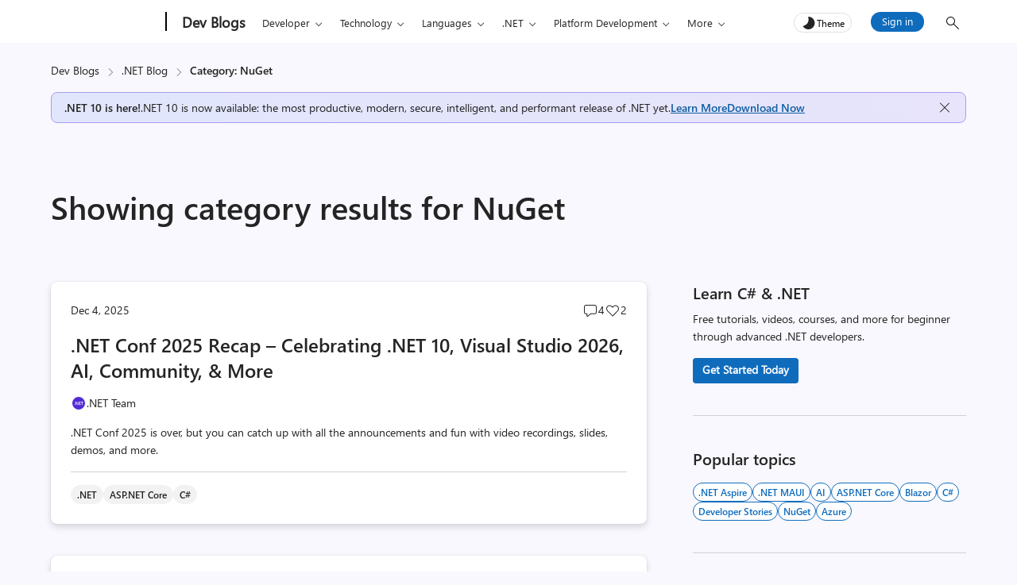

--- FILE ---
content_type: text/html; charset=UTF-8
request_url: https://devblogs.microsoft.com/dotnet/category/nuget/
body_size: 41706
content:
<!DOCTYPE html>
<html lang="en-US" theme="light">

<head>
	<meta charset="UTF-8">
	<script>
		// Initialize theme from localStorage or system preference
		let theme = localStorage.getItem('theme') || (window.matchMedia && window.matchMedia('(prefers-color-scheme: dark)').matches ? 'dark' : 'light');
		document.documentElement.setAttribute('theme', theme);
		const metaTag = document.createElement('meta');
		metaTag.setAttribute('name', 'awa-ver');
		metaTag.content = theme;
		document.head.appendChild(metaTag);
		isDarkTheme = theme === 'dark';
	</script>
	<meta http-equiv="X-UA-Compatible" content="IE=edge">
			<meta name="awa-pageType" content="category" />
				<meta name="awa-product" content=".NET Blog" />
				<meta name="awa-asst" content="7874" />
			
		
	<meta name="viewport" content="width=device-width, initial-scale=1, shrink-to-fit=no">
	<title>NuGet - Category | .NET Blog</title>
	<meta name="mobile-web-app-capable" content="yes">
	<meta name="color-scheme" content="dark light">
	<meta name="apple-mobile-web-app-capable" content="yes">
	<meta name="apple-mobile-web-app-title" content=".NET Blog - Free. Cross-platform. Open source. A developer platform for building all your apps.">
	<link rel="profile" href="http://gmpg.org/xfn/11">
	<link rel="pingback" href="https://devblogs.microsoft.com/dotnet/xmlrpc.php">
		<!-- [Begin] JSLL SHIM (1DS) domain prefetch  -->
	<link rel="preconnect" href="//js.monitor.azure.com" crossorigin>
	<link rel="preconnect" href="//browser.events.data.microsoft.com" crossorigin>
	<!-- [END] JSLL SHIM (1DS) domain prefetch  -->
	<meta name='robots' content='index, follow, max-image-preview:large, max-snippet:-1, max-video-preview:-1' />

	<!-- This site is optimized with the Yoast SEO Premium plugin v26.6 (Yoast SEO v26.6) - https://yoast.com/wordpress/plugins/seo/ -->
	<link rel="canonical" href="https://devblogs.microsoft.com/dotnet/category/nuget/" />
	<link rel="next" href="https://devblogs.microsoft.com/dotnet/category/nuget/page/2/" />
	<meta property="og:locale" content="en_US" />
	<meta property="og:type" content="article" />
	<meta property="og:title" content="NuGet" />
	<meta property="og:url" content="https://devblogs.microsoft.com/dotnet/category/nuget/" />
	<meta property="og:site_name" content=".NET Blog" />
	<meta property="og:image" content="https://devblogs.microsoft.com/dotnet/wp-content/uploads/sites/10/2019/02/swimlane-cross-platform.png" />
	<meta property="og:image:width" content="636" />
	<meta property="og:image:height" content="300" />
	<meta property="og:image:type" content="image/png" />
	<meta name="twitter:card" content="summary_large_image" />
	<script type="application/ld+json" class="yoast-schema-graph">{"@context":"https://schema.org","@graph":[{"@type":"CollectionPage","@id":"https://devblogs.microsoft.com/dotnet/category/nuget/","url":"https://devblogs.microsoft.com/dotnet/category/nuget/","name":"NuGet - .NET Blog","isPartOf":{"@id":"https://devblogs.microsoft.com/dotnet/#website"},"primaryImageOfPage":{"@id":"https://devblogs.microsoft.com/dotnet/category/nuget/#primaryimage"},"image":{"@id":"https://devblogs.microsoft.com/dotnet/category/nuget/#primaryimage"},"thumbnailUrl":"https://devblogs.microsoft.com/dotnet/wp-content/uploads/sites/10/2025/12/dotnet-conf-2025-recap-scaled.webp","inLanguage":"en-US"},{"@type":"ImageObject","inLanguage":"en-US","@id":"https://devblogs.microsoft.com/dotnet/category/nuget/#primaryimage","url":"https://devblogs.microsoft.com/dotnet/wp-content/uploads/sites/10/2025/12/dotnet-conf-2025-recap-scaled.webp","contentUrl":"https://devblogs.microsoft.com/dotnet/wp-content/uploads/sites/10/2025/12/dotnet-conf-2025-recap-scaled.webp","width":2500,"height":1406,"caption":"dotnet conf 2025 recap jpg image"},{"@type":"WebSite","@id":"https://devblogs.microsoft.com/dotnet/#website","url":"https://devblogs.microsoft.com/dotnet/","name":".NET Blog","description":"Free. Cross-platform. Open source. A developer platform for building all your apps.","potentialAction":[{"@type":"SearchAction","target":{"@type":"EntryPoint","urlTemplate":"https://devblogs.microsoft.com/dotnet/?s={search_term_string}"},"query-input":{"@type":"PropertyValueSpecification","valueRequired":true,"valueName":"search_term_string"}}],"inLanguage":"en-US"}]}</script>
	<!-- / Yoast SEO Premium plugin. -->


<link rel="alternate" type="application/rss+xml" title=".NET Blog &raquo; NuGet Category Feed" href="https://devblogs.microsoft.com/dotnet/category/nuget/feed/" />
<style id='wp-img-auto-sizes-contain-inline-css' type='text/css'>
img:is([sizes=auto i],[sizes^="auto," i]){contain-intrinsic-size:3000px 1500px}
/*# sourceURL=wp-img-auto-sizes-contain-inline-css */
</style>
<style id='wp-emoji-styles-inline-css' type='text/css'>

	img.wp-smiley, img.emoji {
		display: inline !important;
		border: none !important;
		box-shadow: none !important;
		height: 1em !important;
		width: 1em !important;
		margin: 0 0.07em !important;
		vertical-align: -0.1em !important;
		background: none !important;
		padding: 0 !important;
	}
/*# sourceURL=wp-emoji-styles-inline-css */
</style>
<style id='wp-block-library-inline-css' type='text/css'>
:root{--wp-block-synced-color:#7a00df;--wp-block-synced-color--rgb:122,0,223;--wp-bound-block-color:var(--wp-block-synced-color);--wp-editor-canvas-background:#ddd;--wp-admin-theme-color:#007cba;--wp-admin-theme-color--rgb:0,124,186;--wp-admin-theme-color-darker-10:#006ba1;--wp-admin-theme-color-darker-10--rgb:0,107,160.5;--wp-admin-theme-color-darker-20:#005a87;--wp-admin-theme-color-darker-20--rgb:0,90,135;--wp-admin-border-width-focus:2px}@media (min-resolution:192dpi){:root{--wp-admin-border-width-focus:1.5px}}.wp-element-button{cursor:pointer}:root .has-very-light-gray-background-color{background-color:#eee}:root .has-very-dark-gray-background-color{background-color:#313131}:root .has-very-light-gray-color{color:#eee}:root .has-very-dark-gray-color{color:#313131}:root .has-vivid-green-cyan-to-vivid-cyan-blue-gradient-background{background:linear-gradient(135deg,#00d084,#0693e3)}:root .has-purple-crush-gradient-background{background:linear-gradient(135deg,#34e2e4,#4721fb 50%,#ab1dfe)}:root .has-hazy-dawn-gradient-background{background:linear-gradient(135deg,#faaca8,#dad0ec)}:root .has-subdued-olive-gradient-background{background:linear-gradient(135deg,#fafae1,#67a671)}:root .has-atomic-cream-gradient-background{background:linear-gradient(135deg,#fdd79a,#004a59)}:root .has-nightshade-gradient-background{background:linear-gradient(135deg,#330968,#31cdcf)}:root .has-midnight-gradient-background{background:linear-gradient(135deg,#020381,#2874fc)}:root{--wp--preset--font-size--normal:16px;--wp--preset--font-size--huge:42px}.has-regular-font-size{font-size:1em}.has-larger-font-size{font-size:2.625em}.has-normal-font-size{font-size:var(--wp--preset--font-size--normal)}.has-huge-font-size{font-size:var(--wp--preset--font-size--huge)}.has-text-align-center{text-align:center}.has-text-align-left{text-align:left}.has-text-align-right{text-align:right}.has-fit-text{white-space:nowrap!important}#end-resizable-editor-section{display:none}.aligncenter{clear:both}.items-justified-left{justify-content:flex-start}.items-justified-center{justify-content:center}.items-justified-right{justify-content:flex-end}.items-justified-space-between{justify-content:space-between}.screen-reader-text{border:0;clip-path:inset(50%);height:1px;margin:-1px;overflow:hidden;padding:0;position:absolute;width:1px;word-wrap:normal!important}.screen-reader-text:focus{background-color:#ddd;clip-path:none;color:#444;display:block;font-size:1em;height:auto;left:5px;line-height:normal;padding:15px 23px 14px;text-decoration:none;top:5px;width:auto;z-index:100000}html :where(.has-border-color){border-style:solid}html :where([style*=border-top-color]){border-top-style:solid}html :where([style*=border-right-color]){border-right-style:solid}html :where([style*=border-bottom-color]){border-bottom-style:solid}html :where([style*=border-left-color]){border-left-style:solid}html :where([style*=border-width]){border-style:solid}html :where([style*=border-top-width]){border-top-style:solid}html :where([style*=border-right-width]){border-right-style:solid}html :where([style*=border-bottom-width]){border-bottom-style:solid}html :where([style*=border-left-width]){border-left-style:solid}html :where(img[class*=wp-image-]){height:auto;max-width:100%}:where(figure){margin:0 0 1em}html :where(.is-position-sticky){--wp-admin--admin-bar--position-offset:var(--wp-admin--admin-bar--height,0px)}@media screen and (max-width:600px){html :where(.is-position-sticky){--wp-admin--admin-bar--position-offset:0px}}

/*# sourceURL=wp-block-library-inline-css */
</style><style id='global-styles-inline-css' type='text/css'>
:root{--wp--preset--aspect-ratio--square: 1;--wp--preset--aspect-ratio--4-3: 4/3;--wp--preset--aspect-ratio--3-4: 3/4;--wp--preset--aspect-ratio--3-2: 3/2;--wp--preset--aspect-ratio--2-3: 2/3;--wp--preset--aspect-ratio--16-9: 16/9;--wp--preset--aspect-ratio--9-16: 9/16;--wp--preset--color--black: #000000;--wp--preset--color--cyan-bluish-gray: #abb8c3;--wp--preset--color--white: #ffffff;--wp--preset--color--pale-pink: #f78da7;--wp--preset--color--vivid-red: #cf2e2e;--wp--preset--color--luminous-vivid-orange: #ff6900;--wp--preset--color--luminous-vivid-amber: #fcb900;--wp--preset--color--light-green-cyan: #7bdcb5;--wp--preset--color--vivid-green-cyan: #00d084;--wp--preset--color--pale-cyan-blue: #8ed1fc;--wp--preset--color--vivid-cyan-blue: #0693e3;--wp--preset--color--vivid-purple: #9b51e0;--wp--preset--gradient--vivid-cyan-blue-to-vivid-purple: linear-gradient(135deg,rgb(6,147,227) 0%,rgb(155,81,224) 100%);--wp--preset--gradient--light-green-cyan-to-vivid-green-cyan: linear-gradient(135deg,rgb(122,220,180) 0%,rgb(0,208,130) 100%);--wp--preset--gradient--luminous-vivid-amber-to-luminous-vivid-orange: linear-gradient(135deg,rgb(252,185,0) 0%,rgb(255,105,0) 100%);--wp--preset--gradient--luminous-vivid-orange-to-vivid-red: linear-gradient(135deg,rgb(255,105,0) 0%,rgb(207,46,46) 100%);--wp--preset--gradient--very-light-gray-to-cyan-bluish-gray: linear-gradient(135deg,rgb(238,238,238) 0%,rgb(169,184,195) 100%);--wp--preset--gradient--cool-to-warm-spectrum: linear-gradient(135deg,rgb(74,234,220) 0%,rgb(151,120,209) 20%,rgb(207,42,186) 40%,rgb(238,44,130) 60%,rgb(251,105,98) 80%,rgb(254,248,76) 100%);--wp--preset--gradient--blush-light-purple: linear-gradient(135deg,rgb(255,206,236) 0%,rgb(152,150,240) 100%);--wp--preset--gradient--blush-bordeaux: linear-gradient(135deg,rgb(254,205,165) 0%,rgb(254,45,45) 50%,rgb(107,0,62) 100%);--wp--preset--gradient--luminous-dusk: linear-gradient(135deg,rgb(255,203,112) 0%,rgb(199,81,192) 50%,rgb(65,88,208) 100%);--wp--preset--gradient--pale-ocean: linear-gradient(135deg,rgb(255,245,203) 0%,rgb(182,227,212) 50%,rgb(51,167,181) 100%);--wp--preset--gradient--electric-grass: linear-gradient(135deg,rgb(202,248,128) 0%,rgb(113,206,126) 100%);--wp--preset--gradient--midnight: linear-gradient(135deg,rgb(2,3,129) 0%,rgb(40,116,252) 100%);--wp--preset--font-size--small: 13px;--wp--preset--font-size--medium: 20px;--wp--preset--font-size--large: 36px;--wp--preset--font-size--x-large: 42px;--wp--preset--spacing--20: 0.44rem;--wp--preset--spacing--30: 0.67rem;--wp--preset--spacing--40: 1rem;--wp--preset--spacing--50: 1.5rem;--wp--preset--spacing--60: 2.25rem;--wp--preset--spacing--70: 3.38rem;--wp--preset--spacing--80: 5.06rem;--wp--preset--shadow--natural: 6px 6px 9px rgba(0, 0, 0, 0.2);--wp--preset--shadow--deep: 12px 12px 50px rgba(0, 0, 0, 0.4);--wp--preset--shadow--sharp: 6px 6px 0px rgba(0, 0, 0, 0.2);--wp--preset--shadow--outlined: 6px 6px 0px -3px rgb(255, 255, 255), 6px 6px rgb(0, 0, 0);--wp--preset--shadow--crisp: 6px 6px 0px rgb(0, 0, 0);}:root { --wp--style--global--content-size: 840px;--wp--style--global--wide-size: 840px; }:where(body) { margin: 0; }.wp-site-blocks > .alignleft { float: left; margin-right: 2em; }.wp-site-blocks > .alignright { float: right; margin-left: 2em; }.wp-site-blocks > .aligncenter { justify-content: center; margin-left: auto; margin-right: auto; }:where(.is-layout-flex){gap: 0.5em;}:where(.is-layout-grid){gap: 0.5em;}.is-layout-flow > .alignleft{float: left;margin-inline-start: 0;margin-inline-end: 2em;}.is-layout-flow > .alignright{float: right;margin-inline-start: 2em;margin-inline-end: 0;}.is-layout-flow > .aligncenter{margin-left: auto !important;margin-right: auto !important;}.is-layout-constrained > .alignleft{float: left;margin-inline-start: 0;margin-inline-end: 2em;}.is-layout-constrained > .alignright{float: right;margin-inline-start: 2em;margin-inline-end: 0;}.is-layout-constrained > .aligncenter{margin-left: auto !important;margin-right: auto !important;}.is-layout-constrained > :where(:not(.alignleft):not(.alignright):not(.alignfull)){max-width: var(--wp--style--global--content-size);margin-left: auto !important;margin-right: auto !important;}.is-layout-constrained > .alignwide{max-width: var(--wp--style--global--wide-size);}body .is-layout-flex{display: flex;}.is-layout-flex{flex-wrap: wrap;align-items: center;}.is-layout-flex > :is(*, div){margin: 0;}body .is-layout-grid{display: grid;}.is-layout-grid > :is(*, div){margin: 0;}body{padding-top: 0px;padding-right: 0px;padding-bottom: 0px;padding-left: 0px;}a:where(:not(.wp-element-button)){text-decoration: underline;}:root :where(.wp-element-button, .wp-block-button__link){background-color: #32373c;border-width: 0;color: #fff;font-family: inherit;font-size: inherit;font-style: inherit;font-weight: inherit;letter-spacing: inherit;line-height: inherit;padding-top: calc(0.667em + 2px);padding-right: calc(1.333em + 2px);padding-bottom: calc(0.667em + 2px);padding-left: calc(1.333em + 2px);text-decoration: none;text-transform: inherit;}.has-black-color{color: var(--wp--preset--color--black) !important;}.has-cyan-bluish-gray-color{color: var(--wp--preset--color--cyan-bluish-gray) !important;}.has-white-color{color: var(--wp--preset--color--white) !important;}.has-pale-pink-color{color: var(--wp--preset--color--pale-pink) !important;}.has-vivid-red-color{color: var(--wp--preset--color--vivid-red) !important;}.has-luminous-vivid-orange-color{color: var(--wp--preset--color--luminous-vivid-orange) !important;}.has-luminous-vivid-amber-color{color: var(--wp--preset--color--luminous-vivid-amber) !important;}.has-light-green-cyan-color{color: var(--wp--preset--color--light-green-cyan) !important;}.has-vivid-green-cyan-color{color: var(--wp--preset--color--vivid-green-cyan) !important;}.has-pale-cyan-blue-color{color: var(--wp--preset--color--pale-cyan-blue) !important;}.has-vivid-cyan-blue-color{color: var(--wp--preset--color--vivid-cyan-blue) !important;}.has-vivid-purple-color{color: var(--wp--preset--color--vivid-purple) !important;}.has-black-background-color{background-color: var(--wp--preset--color--black) !important;}.has-cyan-bluish-gray-background-color{background-color: var(--wp--preset--color--cyan-bluish-gray) !important;}.has-white-background-color{background-color: var(--wp--preset--color--white) !important;}.has-pale-pink-background-color{background-color: var(--wp--preset--color--pale-pink) !important;}.has-vivid-red-background-color{background-color: var(--wp--preset--color--vivid-red) !important;}.has-luminous-vivid-orange-background-color{background-color: var(--wp--preset--color--luminous-vivid-orange) !important;}.has-luminous-vivid-amber-background-color{background-color: var(--wp--preset--color--luminous-vivid-amber) !important;}.has-light-green-cyan-background-color{background-color: var(--wp--preset--color--light-green-cyan) !important;}.has-vivid-green-cyan-background-color{background-color: var(--wp--preset--color--vivid-green-cyan) !important;}.has-pale-cyan-blue-background-color{background-color: var(--wp--preset--color--pale-cyan-blue) !important;}.has-vivid-cyan-blue-background-color{background-color: var(--wp--preset--color--vivid-cyan-blue) !important;}.has-vivid-purple-background-color{background-color: var(--wp--preset--color--vivid-purple) !important;}.has-black-border-color{border-color: var(--wp--preset--color--black) !important;}.has-cyan-bluish-gray-border-color{border-color: var(--wp--preset--color--cyan-bluish-gray) !important;}.has-white-border-color{border-color: var(--wp--preset--color--white) !important;}.has-pale-pink-border-color{border-color: var(--wp--preset--color--pale-pink) !important;}.has-vivid-red-border-color{border-color: var(--wp--preset--color--vivid-red) !important;}.has-luminous-vivid-orange-border-color{border-color: var(--wp--preset--color--luminous-vivid-orange) !important;}.has-luminous-vivid-amber-border-color{border-color: var(--wp--preset--color--luminous-vivid-amber) !important;}.has-light-green-cyan-border-color{border-color: var(--wp--preset--color--light-green-cyan) !important;}.has-vivid-green-cyan-border-color{border-color: var(--wp--preset--color--vivid-green-cyan) !important;}.has-pale-cyan-blue-border-color{border-color: var(--wp--preset--color--pale-cyan-blue) !important;}.has-vivid-cyan-blue-border-color{border-color: var(--wp--preset--color--vivid-cyan-blue) !important;}.has-vivid-purple-border-color{border-color: var(--wp--preset--color--vivid-purple) !important;}.has-vivid-cyan-blue-to-vivid-purple-gradient-background{background: var(--wp--preset--gradient--vivid-cyan-blue-to-vivid-purple) !important;}.has-light-green-cyan-to-vivid-green-cyan-gradient-background{background: var(--wp--preset--gradient--light-green-cyan-to-vivid-green-cyan) !important;}.has-luminous-vivid-amber-to-luminous-vivid-orange-gradient-background{background: var(--wp--preset--gradient--luminous-vivid-amber-to-luminous-vivid-orange) !important;}.has-luminous-vivid-orange-to-vivid-red-gradient-background{background: var(--wp--preset--gradient--luminous-vivid-orange-to-vivid-red) !important;}.has-very-light-gray-to-cyan-bluish-gray-gradient-background{background: var(--wp--preset--gradient--very-light-gray-to-cyan-bluish-gray) !important;}.has-cool-to-warm-spectrum-gradient-background{background: var(--wp--preset--gradient--cool-to-warm-spectrum) !important;}.has-blush-light-purple-gradient-background{background: var(--wp--preset--gradient--blush-light-purple) !important;}.has-blush-bordeaux-gradient-background{background: var(--wp--preset--gradient--blush-bordeaux) !important;}.has-luminous-dusk-gradient-background{background: var(--wp--preset--gradient--luminous-dusk) !important;}.has-pale-ocean-gradient-background{background: var(--wp--preset--gradient--pale-ocean) !important;}.has-electric-grass-gradient-background{background: var(--wp--preset--gradient--electric-grass) !important;}.has-midnight-gradient-background{background: var(--wp--preset--gradient--midnight) !important;}.has-small-font-size{font-size: var(--wp--preset--font-size--small) !important;}.has-medium-font-size{font-size: var(--wp--preset--font-size--medium) !important;}.has-large-font-size{font-size: var(--wp--preset--font-size--large) !important;}.has-x-large-font-size{font-size: var(--wp--preset--font-size--x-large) !important;}
/*# sourceURL=global-styles-inline-css */
</style>

<link rel='stylesheet' id='mpp_gutenberg-css' href='https://devblogs.microsoft.com/dotnet/wp-content/plugins/metronet-profile-picture/dist/blocks.style.build.css?ver=2.6.3' type='text/css' media='all' />
<link rel='stylesheet' id='devblogs-lightbox-css-css' href='https://devblogs.microsoft.com/dotnet/wp-content/plugins/devblogs-lightbox/assets/css/lightbox.css?ver=1760648051' type='text/css' media='all' />
<link rel='stylesheet' id='newsletter-css' href='https://devblogs.microsoft.com/dotnet/wp-content/plugins/newsletter/style.css?ver=9.1.0' type='text/css' media='all' />
<link rel='stylesheet' id='newsletter-country-sync-css-css' href='https://devblogs.microsoft.com/dotnet/wp-content/plugins/newsletter-country-sync/css/newsletter-style.css?ver=1765306752' type='text/css' media='all' />
<link rel='stylesheet' id='devblogs-evo-styles-css' href='https://devblogs.microsoft.com/dotnet/wp-content/themes/devblogs-evo/css/theme.min.css?ver=1.4.0.1765476597' type='text/css' media='all' />
<link rel='stylesheet' id='fabric-icons-css' href='https://devblogs.microsoft.com/dotnet/wp-content/plugins/fabric-icon-manager/assets/css/fabric-icons.css?ver=1699358813' type='text/css' media='all' />
<link rel='stylesheet' id='block-custom-css' href='https://devblogs.microsoft.com/dotnet/wp-content/plugins/devblogs-blocks/assets/block-custom.css' type='text/css' media='all' />
<link rel='stylesheet' id='highlight-css-css' href='https://devblogs.microsoft.com/dotnet/wp-content/plugins/devblogs-blocks/assets/highlight.css' type='text/css' media='all' />
<script type="text/javascript">
            window._nslDOMReady = (function () {
                const executedCallbacks = new Set();
            
                return function (callback) {
                    /**
                    * Third parties might dispatch DOMContentLoaded events, so we need to ensure that we only run our callback once!
                    */
                    if (executedCallbacks.has(callback)) return;
            
                    const wrappedCallback = function () {
                        if (executedCallbacks.has(callback)) return;
                        executedCallbacks.add(callback);
                        callback();
                    };
            
                    if (document.readyState === "complete" || document.readyState === "interactive") {
                        wrappedCallback();
                    } else {
                        document.addEventListener("DOMContentLoaded", wrappedCallback);
                    }
                };
            })();
        </script><script type="text/javascript" src="https://devblogs.microsoft.com/dotnet/wp-includes/js/jquery/jquery.min.js?ver=3.7.1" id="jquery-core-js"></script>
<script type="text/javascript" src="https://devblogs.microsoft.com/dotnet/wp-content/themes/devblogs-evo/js/back-to-top.min.js?ver=1737047887" id="back-to-top-script-js"></script>
<link rel="https://api.w.org/" href="https://devblogs.microsoft.com/dotnet/wp-json/" /><link rel="alternate" title="JSON" type="application/json" href="https://devblogs.microsoft.com/dotnet/wp-json/wp/v2/categories/7874" /><link rel="EditURI" type="application/rsd+xml" title="RSD" href="https://devblogs.microsoft.com/dotnet/xmlrpc.php?rsd" />
<script type="application/ld+json">{"@context":"https:\/\/schema.org","@type":"BreadcrumbList","itemListElement":[{"@type":"ListItem","position":1,"name":"Dev Blogs","item":"https:\/\/devblogs.microsoft.com\/"},{"@type":"ListItem","position":2,"name":".NET Blog","item":"https:\/\/devblogs.microsoft.com\/dotnet\/"},{"@type":"ListItem","position":3,"name":"Category: NuGet","item":"https:\/\/devblogs.microsoft.com\/dotnet\/category\/nuget\/"}]}</script>		<script type="text/javascript">
				(function(c,l,a,r,i,t,y){
					c[a]=c[a]||function(){(c[a].q=c[a].q||[]).push(arguments)};t=l.createElement(r);t.async=1;
					t.src="https://www.clarity.ms/tag/"+i+"?ref=wordpress";y=l.getElementsByTagName(r)[0];y.parentNode.insertBefore(t,y);
				})(window, document, "clarity", "script", "jmy8eheejj");
		</script>
		<meta name="generator" content="performance-lab 4.0.0; plugins: webp-uploads">
<meta name="generator" content="webp-uploads 2.6.0">
<style>#respond h3#reply-title{display:none;}</style><link rel="icon" href="https://devblogs.microsoft.com/dotnet/wp-content/uploads/sites/10/2024/10/Microsoft-favicon-48x48.jpg" sizes="32x32" />
<link rel="icon" href="https://devblogs.microsoft.com/dotnet/wp-content/uploads/sites/10/2024/10/Microsoft-favicon-300x300.jpg" sizes="192x192" />
<link rel="apple-touch-icon" href="https://devblogs.microsoft.com/dotnet/wp-content/uploads/sites/10/2024/10/Microsoft-favicon-300x300.jpg" />
<meta name="msapplication-TileImage" content="https://devblogs.microsoft.com/dotnet/wp-content/uploads/sites/10/2024/10/Microsoft-favicon-300x300.jpg" />
<style type="text/css">div.nsl-container[data-align="left"] {
    text-align: left;
}

div.nsl-container[data-align="center"] {
    text-align: center;
}

div.nsl-container[data-align="right"] {
    text-align: right;
}


div.nsl-container div.nsl-container-buttons a[data-plugin="nsl"] {
    text-decoration: none;
    box-shadow: none;
    border: 0;
}

div.nsl-container .nsl-container-buttons {
    display: flex;
    padding: 5px 0;
}

div.nsl-container.nsl-container-block .nsl-container-buttons {
    display: inline-grid;
    grid-template-columns: minmax(145px, auto);
}

div.nsl-container-block-fullwidth .nsl-container-buttons {
    flex-flow: column;
    align-items: center;
}

div.nsl-container-block-fullwidth .nsl-container-buttons a,
div.nsl-container-block .nsl-container-buttons a {
    flex: 1 1 auto;
    display: block;
    margin: 5px 0;
    width: 100%;
}

div.nsl-container-inline {
    margin: -5px;
    text-align: left;
}

div.nsl-container-inline .nsl-container-buttons {
    justify-content: center;
    flex-wrap: wrap;
}

div.nsl-container-inline .nsl-container-buttons a {
    margin: 5px;
    display: inline-block;
}

div.nsl-container-grid .nsl-container-buttons {
    flex-flow: row;
    align-items: center;
    flex-wrap: wrap;
}

div.nsl-container-grid .nsl-container-buttons a {
    flex: 1 1 auto;
    display: block;
    margin: 5px;
    max-width: 280px;
    width: 100%;
}

@media only screen and (min-width: 650px) {
    div.nsl-container-grid .nsl-container-buttons a {
        width: auto;
    }
}

div.nsl-container .nsl-button {
    cursor: pointer;
    vertical-align: top;
    border-radius: 4px;
}

div.nsl-container .nsl-button-default {
    color: #fff;
    display: flex;
}

div.nsl-container .nsl-button-icon {
    display: inline-block;
}

div.nsl-container .nsl-button-svg-container {
    flex: 0 0 auto;
    padding: 8px;
    display: flex;
    align-items: center;
}

div.nsl-container svg {
    height: 24px;
    width: 24px;
    vertical-align: top;
}

div.nsl-container .nsl-button-default div.nsl-button-label-container {
    margin: 0 24px 0 12px;
    padding: 10px 0;
    font-family: Helvetica, Arial, sans-serif;
    font-size: 16px;
    line-height: 20px;
    letter-spacing: .25px;
    overflow: hidden;
    text-align: center;
    text-overflow: clip;
    white-space: nowrap;
    flex: 1 1 auto;
    -webkit-font-smoothing: antialiased;
    -moz-osx-font-smoothing: grayscale;
    text-transform: none;
    display: inline-block;
}

div.nsl-container .nsl-button-google[data-skin="light"] {
    box-shadow: inset 0 0 0 1px #747775;
    color: #1f1f1f;
}

div.nsl-container .nsl-button-google[data-skin="dark"] {
    box-shadow: inset 0 0 0 1px #8E918F;
    color: #E3E3E3;
}

div.nsl-container .nsl-button-google[data-skin="neutral"] {
    color: #1F1F1F;
}

div.nsl-container .nsl-button-google div.nsl-button-label-container {
    font-family: "Roboto Medium", Roboto, Helvetica, Arial, sans-serif;
}

div.nsl-container .nsl-button-apple .nsl-button-svg-container {
    padding: 0 6px;
}

div.nsl-container .nsl-button-apple .nsl-button-svg-container svg {
    height: 40px;
    width: auto;
}

div.nsl-container .nsl-button-apple[data-skin="light"] {
    color: #000;
    box-shadow: 0 0 0 1px #000;
}

div.nsl-container .nsl-button-facebook[data-skin="white"] {
    color: #000;
    box-shadow: inset 0 0 0 1px #000;
}

div.nsl-container .nsl-button-facebook[data-skin="light"] {
    color: #1877F2;
    box-shadow: inset 0 0 0 1px #1877F2;
}

div.nsl-container .nsl-button-spotify[data-skin="white"] {
    color: #191414;
    box-shadow: inset 0 0 0 1px #191414;
}

div.nsl-container .nsl-button-apple div.nsl-button-label-container {
    font-size: 17px;
    font-family: -apple-system, BlinkMacSystemFont, "Segoe UI", Roboto, Helvetica, Arial, sans-serif, "Apple Color Emoji", "Segoe UI Emoji", "Segoe UI Symbol";
}

div.nsl-container .nsl-button-slack div.nsl-button-label-container {
    font-size: 17px;
    font-family: -apple-system, BlinkMacSystemFont, "Segoe UI", Roboto, Helvetica, Arial, sans-serif, "Apple Color Emoji", "Segoe UI Emoji", "Segoe UI Symbol";
}

div.nsl-container .nsl-button-slack[data-skin="light"] {
    color: #000000;
    box-shadow: inset 0 0 0 1px #DDDDDD;
}

div.nsl-container .nsl-button-tiktok[data-skin="light"] {
    color: #161823;
    box-shadow: 0 0 0 1px rgba(22, 24, 35, 0.12);
}


div.nsl-container .nsl-button-kakao {
    color: rgba(0, 0, 0, 0.85);
}

.nsl-clear {
    clear: both;
}

.nsl-container {
    clear: both;
}

.nsl-disabled-provider .nsl-button {
    filter: grayscale(1);
    opacity: 0.8;
}

/*Button align start*/

div.nsl-container-inline[data-align="left"] .nsl-container-buttons {
    justify-content: flex-start;
}

div.nsl-container-inline[data-align="center"] .nsl-container-buttons {
    justify-content: center;
}

div.nsl-container-inline[data-align="right"] .nsl-container-buttons {
    justify-content: flex-end;
}


div.nsl-container-grid[data-align="left"] .nsl-container-buttons {
    justify-content: flex-start;
}

div.nsl-container-grid[data-align="center"] .nsl-container-buttons {
    justify-content: center;
}

div.nsl-container-grid[data-align="right"] .nsl-container-buttons {
    justify-content: flex-end;
}

div.nsl-container-grid[data-align="space-around"] .nsl-container-buttons {
    justify-content: space-around;
}

div.nsl-container-grid[data-align="space-between"] .nsl-container-buttons {
    justify-content: space-between;
}

/* Button align end*/

/* Redirect */

#nsl-redirect-overlay {
    display: flex;
    flex-direction: column;
    justify-content: center;
    align-items: center;
    position: fixed;
    z-index: 1000000;
    left: 0;
    top: 0;
    width: 100%;
    height: 100%;
    backdrop-filter: blur(1px);
    background-color: RGBA(0, 0, 0, .32);;
}

#nsl-redirect-overlay-container {
    display: flex;
    flex-direction: column;
    justify-content: center;
    align-items: center;
    background-color: white;
    padding: 30px;
    border-radius: 10px;
}

#nsl-redirect-overlay-spinner {
    content: '';
    display: block;
    margin: 20px;
    border: 9px solid RGBA(0, 0, 0, .6);
    border-top: 9px solid #fff;
    border-radius: 50%;
    box-shadow: inset 0 0 0 1px RGBA(0, 0, 0, .6), 0 0 0 1px RGBA(0, 0, 0, .6);
    width: 40px;
    height: 40px;
    animation: nsl-loader-spin 2s linear infinite;
}

@keyframes nsl-loader-spin {
    0% {
        transform: rotate(0deg)
    }
    to {
        transform: rotate(360deg)
    }
}

#nsl-redirect-overlay-title {
    font-family: -apple-system, BlinkMacSystemFont, "Segoe UI", Roboto, Oxygen-Sans, Ubuntu, Cantarell, "Helvetica Neue", sans-serif;
    font-size: 18px;
    font-weight: bold;
    color: #3C434A;
}

#nsl-redirect-overlay-text {
    font-family: -apple-system, BlinkMacSystemFont, "Segoe UI", Roboto, Oxygen-Sans, Ubuntu, Cantarell, "Helvetica Neue", sans-serif;
    text-align: center;
    font-size: 14px;
    color: #3C434A;
}

/* Redirect END*/</style><style type="text/css">/* Notice fallback */
#nsl-notices-fallback {
    position: fixed;
    right: 10px;
    top: 10px;
    z-index: 10000;
}

.admin-bar #nsl-notices-fallback {
    top: 42px;
}

#nsl-notices-fallback > div {
    position: relative;
    background: #fff;
    border-left: 4px solid #fff;
    box-shadow: 0 1px 1px 0 rgba(0, 0, 0, .1);
    margin: 5px 15px 2px;
    padding: 1px 20px;
}

#nsl-notices-fallback > div.error {
    display: block;
    border-left-color: #dc3232;
}

#nsl-notices-fallback > div.updated {
    display: block;
    border-left-color: #46b450;
}

#nsl-notices-fallback p {
    margin: .5em 0;
    padding: 2px;
}

#nsl-notices-fallback > div:after {
    position: absolute;
    right: 5px;
    top: 5px;
    content: '\00d7';
    display: block;
    height: 16px;
    width: 16px;
    line-height: 16px;
    text-align: center;
    font-size: 20px;
    cursor: pointer;
}</style>	<!-- Start JSLL SHIM(1DS) Tags -->
	<script src="https://js.monitor.azure.com/scripts/c/ms.jsll-4.min.js" type="text/javascript"></script>
	<script type="text/javascript">
		var config = {
			useDefaultContentName: true,
			useShortNameForContentBlob: false,
//			disablePageUnloadEvents: [0, 1, 2],  // Try at top level for JSLL
			autoCapture: {
				pageView: true,
				onLoad: true,
				lineage: true,
				click: true,
				scroll: true,
				resize: false,
				jsError: true,
				addin: true,
				perf: true
			},
			disableUnloadBeacon: true,  // Disable deprecated unload event listeners
			urlCollectHash: true,
			urlCollectQuery: true,
			instrumentationKey: "31b03416b80d4fec81330cf396b8bf63-2db31b2d-ee29-4371-af87-871cba555f5a-7031",
			coreData: {
				appId: "MSDevBlogs",
			},
			// Initially set the GPC_DataSharingOptIn flag property in 1DS (One Data Source) to false
			advancedConfig: {
				propertyConfiguration: {
					gpcDataSharingOptIn: false
				}
			},
			callback: {
				pageName: function () { return document.title },
				contentUpdatePageTags: function () {

					return {
						metaTags: {
							'ver': theme
						},
					}
				},
				pageActionContentTags: function () {

					return {
						metaTags: {
							'ver': theme
						},
					}
				},
				pageActionPageTags: function () {

					return {
																			"pageType": "category",
															  metaTags: {
											  'ver': theme
						},
					}
				},
				pageViewPageTags: function () {
					return {
																	"pageType": "category",
														}
				},
			}
		};
		awa.init(config);

		// Suppress Microsoft JSLL v4 internal unload event deprecation warnings
		// TODO: Remove when Microsoft updates JSLL to fix internal Application Insights Core JS deprecation
		(function() {
			const originalWarn = console.warn;
			console.warn = function(...args) {
				const message = args.join(' ');
				// Suppress specific deprecation warning from Microsoft's Application Insights SDK
				// Pattern specifically targets Microsoft SDK file path to avoid false positives
				if (message.includes('EventHelpers.js') && message.includes('deprecated')) {
					// Optionally log once for debugging (comment out for production)
					// if (!window._jsllWarningSuppressed) {
					//     console.log('[Suppressed JSLL SDK deprecation warning]');
					//     window._jsllWarningSuppressed = true;
					// }
					return;
				}
				originalWarn.apply(console, args);
			};
		})();	
	</script>
	<!-- END JSLL SHIM(1DS) Integration -->
	<script>
		/*! lazysizes - v4.1.3 | For lazy loading images */
		!function (a, b) { var c = b(a, a.document); a.lazySizes = c, "object" == typeof module && module.exports && (module.exports = c) }(window, function (a, b) { "use strict"; if (b.getElementsByClassName) { var c, d, e = b.documentElement, f = a.Date, g = a.HTMLPictureElement, h = "addEventListener", i = "getAttribute", j = a[h], k = a.setTimeout, l = a.requestAnimationFrame || k, m = a.requestIdleCallback, n = /^picture$/i, o = ["load", "error", "lazyincluded", "_lazyloaded"], p = {}, q = Array.prototype.forEach, r = function (a, b) { return p[b] || (p[b] = new RegExp("(\\s|^)" + b + "(\\s|$)")), p[b].test(a[i]("class") || "") && p[b] }, s = function (a, b) { r(a, b) || a.setAttribute("class", (a[i]("class") || "").trim() + " " + b) }, t = function (a, b) { var c; (c = r(a, b)) && a.setAttribute("class", (a[i]("class") || "").replace(c, " ")) }, u = function (a, b, c) { var d = c ? h : "removeEventListener"; c && u(a, b), o.forEach(function (c) { a[d](c, b) }) }, v = function (a, d, e, f, g) { var h = b.createEvent("Event"); return e || (e = {}), e.instance = c, h.initEvent(d, !f, !g), h.detail = e, a.dispatchEvent(h), h }, w = function (b, c) { var e; !g && (e = a.picturefill || d.pf) ? (c && c.src && !b[i]("srcset") && b.setAttribute("srcset", c.src), e({ reevaluate: !0, elements: [b] })) : c && c.src && (b.src = c.src) }, x = function (a, b) { return (getComputedStyle(a, null) || {})[b] }, y = function (a, b, c) { for (c = c || a.offsetWidth; c < d.minSize && b && !a._lazysizesWidth;)c = b.offsetWidth, b = b.parentNode; return c }, z = function () { var a, c, d = [], e = [], f = d, g = function () { var b = f; for (f = d.length ? e : d, a = !0, c = !1; b.length;)b.shift()(); a = !1 }, h = function (d, e) { a && !e ? d.apply(this, arguments) : (f.push(d), c || (c = !0, (b.hidden ? k : l)(g))) }; return h._lsFlush = g, h }(), A = function (a, b) { return b ? function () { z(a) } : function () { var b = this, c = arguments; z(function () { a.apply(b, c) }) } }, B = function (a) { var b, c = 0, e = d.throttleDelay, g = d.ricTimeout, h = function () { b = !1, c = f.now(), a() }, i = m && g > 49 ? function () { m(h, { timeout: g }), g !== d.ricTimeout && (g = d.ricTimeout) } : A(function () { k(h) }, !0); return function (a) { var d; (a = a === !0) && (g = 33), b || (b = !0, d = e - (f.now() - c), 0 > d && (d = 0), a || 9 > d ? i() : k(i, d)) } }, C = function (a) { var b, c, d = 99, e = function () { b = null, a() }, g = function () { var a = f.now() - c; d > a ? k(g, d - a) : (m || e)(e) }; return function () { c = f.now(), b || (b = k(g, d)) } }; !function () { var b, c = { lazyClass: "lazyload", loadedClass: "lazyloaded", loadingClass: "lazyloading", preloadClass: "lazypreload", errorClass: "lazyerror", autosizesClass: "lazyautosizes", srcAttr: "data-src", srcsetAttr: "data-srcset", sizesAttr: "data-sizes", minSize: 40, customMedia: {}, init: !0, expFactor: 1.5, hFac: .8, loadMode: 2, loadHidden: !0, ricTimeout: 0, throttleDelay: 125 }; d = a.lazySizesConfig || a.lazysizesConfig || {}; for (b in c) b in d || (d[b] = c[b]); a.lazySizesConfig = d, k(function () { d.init && F() }) }(); var D = function () { var g, l, m, o, p, y, D, F, G, H, I, J, K, L, M = /^img$/i, N = /^iframe$/i, O = "onscroll" in a && !/(gle|ing)bot/.test(navigator.userAgent), P = 0, Q = 0, R = 0, S = -1, T = function (a) { R--, a && a.target && u(a.target, T), (!a || 0 > R || !a.target) && (R = 0) }, U = function (a, c) { var d, f = a, g = "hidden" == x(b.body, "visibility") || "hidden" != x(a.parentNode, "visibility") && "hidden" != x(a, "visibility"); for (F -= c, I += c, G -= c, H += c; g && (f = f.offsetParent) && f != b.body && f != e;)g = (x(f, "opacity") || 1) > 0, g && "visible" != x(f, "overflow") && (d = f.getBoundingClientRect(), g = H > d.left && G < d.right && I > d.top - 1 && F < d.bottom + 1); return g }, V = function () { var a, f, h, j, k, m, n, p, q, r = c.elements; if ((o = d.loadMode) && 8 > R && (a = r.length)) { f = 0, S++, null == K && ("expand" in d || (d.expand = e.clientHeight > 500 && e.clientWidth > 500 ? 500 : 370), J = d.expand, K = J * d.expFactor), K > Q && 1 > R && S > 2 && o > 2 && !b.hidden ? (Q = K, S = 0) : Q = o > 1 && S > 1 && 6 > R ? J : P; for (; a > f; f++)if (r[f] && !r[f]._lazyRace) if (O) if ((p = r[f][i]("data-expand")) && (m = 1 * p) || (m = Q), q !== m && (y = innerWidth + m * L, D = innerHeight + m, n = -1 * m, q = m), h = r[f].getBoundingClientRect(), (I = h.bottom) >= n && (F = h.top) <= D && (H = h.right) >= n * L && (G = h.left) <= y && (I || H || G || F) && (d.loadHidden || "hidden" != x(r[f], "visibility")) && (l && 3 > R && !p && (3 > o || 4 > S) || U(r[f], m))) { if (ba(r[f]), k = !0, R > 9) break } else !k && l && !j && 4 > R && 4 > S && o > 2 && (g[0] || d.preloadAfterLoad) && (g[0] || !p && (I || H || G || F || "auto" != r[f][i](d.sizesAttr))) && (j = g[0] || r[f]); else ba(r[f]); j && !k && ba(j) } }, W = B(V), X = function (a) { s(a.target, d.loadedClass), t(a.target, d.loadingClass), u(a.target, Z), v(a.target, "lazyloaded") }, Y = A(X), Z = function (a) { Y({ target: a.target }) }, $ = function (a, b) { try { a.contentWindow.location.replace(b) } catch (c) { a.src = b } }, _ = function (a) { var b, c = a[i](d.srcsetAttr); (b = d.customMedia[a[i]("data-media") || a[i]("media")]) && a.setAttribute("media", b), c && a.setAttribute("srcset", c) }, aa = A(function (a, b, c, e, f) { var g, h, j, l, o, p; (o = v(a, "lazybeforeunveil", b)).defaultPrevented || (e && (c ? s(a, d.autosizesClass) : a.setAttribute("sizes", e)), h = a[i](d.srcsetAttr), g = a[i](d.srcAttr), f && (j = a.parentNode, l = j && n.test(j.nodeName || "")), p = b.firesLoad || "src" in a && (h || g || l), o = { target: a }, p && (u(a, T, !0), clearTimeout(m), m = k(T, 2500), s(a, d.loadingClass), u(a, Z, !0)), l && q.call(j.getElementsByTagName("source"), _), h ? a.setAttribute("srcset", h) : g && !l && (N.test(a.nodeName) ? $(a, g) : a.src = g), f && (h || l) && w(a, { src: g })), a._lazyRace && delete a._lazyRace, t(a, d.lazyClass), z(function () { (!p || a.complete && a.naturalWidth > 1) && (p ? T(o) : R--, X(o)) }, !0) }), ba = function (a) { var b, c = M.test(a.nodeName), e = c && (a[i](d.sizesAttr) || a[i]("sizes")), f = "auto" == e; (!f && l || !c || !a[i]("src") && !a.srcset || a.complete || r(a, d.errorClass) || !r(a, d.lazyClass)) && (b = v(a, "lazyunveilread").detail, f && E.updateElem(a, !0, a.offsetWidth), a._lazyRace = !0, R++, aa(a, b, f, e, c)) }, ca = function () { if (!l) { if (f.now() - p < 999) return void k(ca, 999); var a = C(function () { d.loadMode = 3, W() }); l = !0, d.loadMode = 3, W(), j("scroll", function () { 3 == d.loadMode && (d.loadMode = 2), a() }, !0) } }; return { _: function () { p = f.now(), c.elements = b.getElementsByClassName(d.lazyClass), g = b.getElementsByClassName(d.lazyClass + " " + d.preloadClass), L = d.hFac, j("scroll", W, !0), j("resize", W, !0), a.MutationObserver ? new MutationObserver(W).observe(e, { childList: !0, subtree: !0, attributes: !0 }) : (e[h]("DOMNodeInserted", W, !0), e[h]("DOMAttrModified", W, !0), setInterval(W, 999)), j("hashchange", W, !0), ["focus", "mouseover", "click", "load", "transitionend", "animationend", "webkitAnimationEnd"].forEach(function (a) { b[h](a, W, !0) }), /d$|^c/.test(b.readyState) ? ca() : (j("load", ca), b[h]("DOMContentLoaded", W), k(ca, 2e4)), c.elements.length ? (V(), z._lsFlush()) : W() }, checkElems: W, unveil: ba } }(), E = function () { var a, c = A(function (a, b, c, d) { var e, f, g; if (a._lazysizesWidth = d, d += "px", a.setAttribute("sizes", d), n.test(b.nodeName || "")) for (e = b.getElementsByTagName("source"), f = 0, g = e.length; g > f; f++)e[f].setAttribute("sizes", d); c.detail.dataAttr || w(a, c.detail) }), e = function (a, b, d) { var e, f = a.parentNode; f && (d = y(a, f, d), e = v(a, "lazybeforesizes", { width: d, dataAttr: !!b }), e.defaultPrevented || (d = e.detail.width, d && d !== a._lazysizesWidth && c(a, f, e, d))) }, f = function () { var b, c = a.length; if (c) for (b = 0; c > b; b++)e(a[b]) }, g = C(f); return { _: function () { a = b.getElementsByClassName(d.autosizesClass), j("resize", g) }, checkElems: g, updateElem: e } }(), F = function () { F.i || (F.i = !0, E._(), D._()) }; return c = { cfg: d, autoSizer: E, loader: D, init: F, uP: w, aC: s, rC: t, hC: r, fire: v, gW: y, rAF: z } } });
	</script>
	<div id="sr-announcer" class="visually-hidden" role="status" aria-live="polite"></div>
</head>

<body class="archive category category-nuget category-7874 wp-theme-devblogs-evo">
	<!-- Star cookies banner  -->
	<!--<script src="https://wcpstatic.microsoft.com/mscc/lib/v2/wcp-consent.js"></script> -->

	<div id="cookie-banner"></div>
	
	<!-- end cookies banner  -->
		<!-- UHF header -->
	<div id="headerArea" class="uhf"  data-m='{"cN":"headerArea","cT":"Area_coreuiArea","id":"a1Body","sN":1,"aN":"Body"}'>
                <div id="headerRegion"      data-region-key="headerregion" data-m='{"cN":"headerRegion","cT":"Region_coreui-region","id":"r1a1","sN":1,"aN":"a1"}' >

    <div  id="headerUniversalHeader" data-m='{"cN":"headerUniversalHeader","cT":"Module_coreui-universalheader","id":"m1r1a1","sN":1,"aN":"r1a1"}'  data-module-id="Category|headerRegion|coreui-region|headerUniversalHeader|coreui-universalheader">
        


                        <div data-m='{"cN":"cookiebanner_cont","cT":"Container","id":"c1m1r1a1","sN":1,"aN":"m1r1a1"}'>

<div id="uhfCookieAlert" data-locale="en-us">
    <div id="msccBannerV2"></div>
</div>

                            
                        </div>




        <a id="uhfSkipToMain" class="m-skip-to-main" href="javascript:void(0)" data-href="#mainContent" tabindex="0" data-m='{"cN":"Skip to content_nonnav","id":"nn2m1r1a1","sN":2,"aN":"m1r1a1"}'>Skip to main content</a>


<header class="c-uhfh context-uhf no-js c-sgl-stck c-category-header " itemscope="itemscope" data-header-footprint="/DEV_Blogs/DEV_header-landing, fromService: True"   data-magict="true"   itemtype="http://schema.org/Organization">
    <div class="theme-light js-global-head f-closed  global-head-cont" data-m='{"cN":"Universal Header_cont","cT":"Container","id":"c3m1r1a1","sN":3,"aN":"m1r1a1"}'>
        <div class="c-uhfh-gcontainer-st">
            <button type="button" class="c-action-trigger c-glyph glyph-global-nav-button" aria-label="All Microsoft expand to see list of Microsoft products and services" initialState-label="All Microsoft expand to see list of Microsoft products and services" toggleState-label="Close All Microsoft list" aria-expanded="false" data-m='{"cN":"Mobile menu button_nonnav","id":"nn1c3m1r1a1","sN":1,"aN":"c3m1r1a1"}'></button>
            <button type="button" class="c-action-trigger c-glyph glyph-arrow-htmllegacy c-close-search" aria-label="Close search" aria-expanded="false" data-m='{"cN":"Close Search_nonnav","id":"nn2c3m1r1a1","sN":2,"aN":"c3m1r1a1"}'></button>
                    <a id="uhfLogo" class="c-logo c-sgl-stk-uhfLogo" itemprop="url" href="https://www.microsoft.com" aria-label="Microsoft" data-m='{"cN":"GlobalNav_Logo_cont","cT":"Container","id":"c3c3m1r1a1","sN":3,"aN":"c3m1r1a1"}'>
                        <img alt="" itemprop="logo" class="c-image" src="https://uhf.microsoft.com/images/microsoft/RE1Mu3b.png" role="presentation" aria-hidden="true" />
                        <span itemprop="name" role="presentation" aria-hidden="true">Microsoft</span>
                    </a>
            <div class="f-mobile-title">
                <button type="button" class="c-action-trigger c-glyph glyph-chevron-left" aria-label="See more menu options" data-m='{"cN":"Mobile back button_nonnav","id":"nn4c3m1r1a1","sN":4,"aN":"c3m1r1a1"}'></button>
                <span data-global-title="Microsoft home" class="js-mobile-title">Dev Blogs</span>
                <button type="button" class="c-action-trigger c-glyph glyph-chevron-right" aria-label="See more menu options" data-m='{"cN":"Mobile forward button_nonnav","id":"nn5c3m1r1a1","sN":5,"aN":"c3m1r1a1"}'></button>
            </div>
                    <div class="c-show-pipe x-hidden-vp-mobile-st">
                        <a id="uhfCatLogo" class="c-logo c-cat-logo" href="https://devblogs.microsoft.com" aria-label="Dev Blogs" itemprop="url" data-m='{"cN":"CatNav_Dev Blogs_nav","id":"n6c3m1r1a1","sN":6,"aN":"c3m1r1a1"}'>
                                <span>Dev Blogs</span>
                        </a>
                    </div>
                <div class="cat-logo-button-cont x-hidden">
                        <button type="button" id="uhfCatLogoButton" class="c-cat-logo-button x-hidden" aria-expanded="false" aria-label="Dev Blogs" data-m='{"cN":"Dev Blogs_nonnav","id":"nn7c3m1r1a1","sN":7,"aN":"c3m1r1a1"}'>
                            Dev Blogs
                        </button>
                </div>



                    <nav id="uhf-g-nav" aria-label="Contextual menu" class="c-uhfh-gnav" data-m='{"cN":"Category nav_cont","cT":"Container","id":"c8c3m1r1a1","sN":8,"aN":"c3m1r1a1"}'>
            <ul class="js-paddle-items">
                    <li class="single-link js-nav-menu x-hidden-none-mobile-vp uhf-menu-item">
                        <a class="c-uhf-nav-link" href="https://devblogs.microsoft.com" data-m='{"cN":"CatNav_Home_nav","id":"n1c8c3m1r1a1","sN":1,"aN":"c8c3m1r1a1"}' > Home </a>
                    </li>
                                        <li class="nested-menu uhf-menu-item">
                            <div class="c-uhf-menu js-nav-menu">
                                <button type="button" id="Developer"  aria-expanded="false" data-m='{"cN":"CatNav_Developer_nonnav","id":"nn2c8c3m1r1a1","sN":2,"aN":"c8c3m1r1a1"}'>Developer</button>

                                <ul class="" data-class-idn="" aria-hidden="true" data-m='{"cN":"Developer_cont","cT":"Container","id":"c3c8c3m1r1a1","sN":3,"aN":"c8c3m1r1a1"}'>
        <li class="js-nav-menu single-link" data-m='{"cN":"Microsoft for Developers_cont","cT":"Container","id":"c1c3c8c3m1r1a1","sN":1,"aN":"c3c8c3m1r1a1"}'>
            <a id="microsoft-for-developers" class="js-subm-uhf-nav-link" href="https://developer.microsoft.com/blog" data-m='{"cN":"CatNav_Microsoft for Developers_nav","id":"n1c1c3c8c3m1r1a1","sN":1,"aN":"c1c3c8c3m1r1a1"}'>Microsoft for Developers</a>
            
        </li>
        <li class="js-nav-menu single-link" data-m='{"cN":"Visual Studio_cont","cT":"Container","id":"c2c3c8c3m1r1a1","sN":2,"aN":"c3c8c3m1r1a1"}'>
            <a id="visual-studio" class="js-subm-uhf-nav-link" href="https://devblogs.microsoft.com/visualstudio/" data-m='{"cN":"CatNav_Visual Studio_nav","id":"n1c2c3c8c3m1r1a1","sN":1,"aN":"c2c3c8c3m1r1a1"}'>Visual Studio</a>
            
        </li>
        <li class="js-nav-menu single-link" data-m='{"cN":"Visual Studio Code_cont","cT":"Container","id":"c3c3c8c3m1r1a1","sN":3,"aN":"c3c8c3m1r1a1"}'>
            <a id="visual-studio-code" class="js-subm-uhf-nav-link" href="https://devblogs.microsoft.com/vscode-blog" data-m='{"cN":"CatNav_Visual Studio Code_nav","id":"n1c3c3c8c3m1r1a1","sN":1,"aN":"c3c3c8c3m1r1a1"}'>Visual Studio Code</a>
            
        </li>
        <li class="js-nav-menu single-link" data-m='{"cN":"Develop from the cloud_cont","cT":"Container","id":"c4c3c8c3m1r1a1","sN":4,"aN":"c3c8c3m1r1a1"}'>
            <a id="c-shellmenu_5" class="js-subm-uhf-nav-link" href="https://devblogs.microsoft.com/develop-from-the-cloud/" data-m='{"cN":"CatNav_Develop from the cloud_nav","id":"n1c4c3c8c3m1r1a1","sN":1,"aN":"c4c3c8c3m1r1a1"}'>Develop from the cloud</a>
            
        </li>
        <li class="js-nav-menu single-link" data-m='{"cN":"All things Azure_cont","cT":"Container","id":"c5c3c8c3m1r1a1","sN":5,"aN":"c3c8c3m1r1a1"}'>
            <a id="all-things-azure-1" class="js-subm-uhf-nav-link" href="https://devblogs.microsoft.com/all-things-azure/" data-m='{"cN":"CatNav_All things Azure_nav","id":"n1c5c3c8c3m1r1a1","sN":1,"aN":"c5c3c8c3m1r1a1"}'>All things Azure</a>
            
        </li>
        <li class="js-nav-menu single-link" data-m='{"cN":"Xcode_cont","cT":"Container","id":"c6c3c8c3m1r1a1","sN":6,"aN":"c3c8c3m1r1a1"}'>
            <a id="Xcode" class="js-subm-uhf-nav-link" href="https://devblogs.microsoft.com/xcode/" data-m='{"cN":"CatNav_Xcode_nav","id":"n1c6c3c8c3m1r1a1","sN":1,"aN":"c6c3c8c3m1r1a1"}'>Xcode</a>
            
        </li>
        <li class="js-nav-menu single-link" data-m='{"cN":"DevOps_cont","cT":"Container","id":"c7c3c8c3m1r1a1","sN":7,"aN":"c3c8c3m1r1a1"}'>
            <a id="devops" class="js-subm-uhf-nav-link" href="https://devblogs.microsoft.com/devops/" data-m='{"cN":"CatNav_DevOps_nav","id":"n1c7c3c8c3m1r1a1","sN":1,"aN":"c7c3c8c3m1r1a1"}'>DevOps</a>
            
        </li>
        <li class="js-nav-menu single-link" data-m='{"cN":"Windows Developer_cont","cT":"Container","id":"c8c3c8c3m1r1a1","sN":8,"aN":"c3c8c3m1r1a1"}'>
            <a id="windows-developer" class="js-subm-uhf-nav-link" href="https://blogs.windows.com/windowsdeveloper/" data-m='{"cN":"CatNav_Windows Developer_nav","id":"n1c8c3c8c3m1r1a1","sN":1,"aN":"c8c3c8c3m1r1a1"}'>Windows Developer</a>
            
        </li>
        <li class="js-nav-menu single-link" data-m='{"cN":"ISE Developer_cont","cT":"Container","id":"c9c3c8c3m1r1a1","sN":9,"aN":"c3c8c3m1r1a1"}'>
            <a id="ise-developer" class="js-subm-uhf-nav-link" href="https://devblogs.microsoft.com/ise/" data-m='{"cN":"CatNav_ISE Developer_nav","id":"n1c9c3c8c3m1r1a1","sN":1,"aN":"c9c3c8c3m1r1a1"}'>ISE Developer</a>
            
        </li>
        <li class="js-nav-menu single-link" data-m='{"cN":"Azure SDK_cont","cT":"Container","id":"c10c3c8c3m1r1a1","sN":10,"aN":"c3c8c3m1r1a1"}'>
            <a id="Azure-sdk" class="js-subm-uhf-nav-link" href="https://devblogs.microsoft.com/azure-sdk/" data-m='{"cN":"CatNav_Azure SDK_nav","id":"n1c10c3c8c3m1r1a1","sN":1,"aN":"c10c3c8c3m1r1a1"}'>Azure SDK</a>
            
        </li>
        <li class="js-nav-menu single-link" data-m='{"cN":"Command Line_cont","cT":"Container","id":"c11c3c8c3m1r1a1","sN":11,"aN":"c3c8c3m1r1a1"}'>
            <a id="command-line" class="js-subm-uhf-nav-link" href="https://devblogs.microsoft.com/commandline/" data-m='{"cN":"CatNav_Command Line_nav","id":"n1c11c3c8c3m1r1a1","sN":1,"aN":"c11c3c8c3m1r1a1"}'>Command Line</a>
            
        </li>
        <li class="js-nav-menu single-link" data-m='{"cN":"Aspire_cont","cT":"Container","id":"c12c3c8c3m1r1a1","sN":12,"aN":"c3c8c3m1r1a1"}'>
            <a id="Aspire" class="js-subm-uhf-nav-link" href="https://devblogs.microsoft.com/aspire/" data-m='{"cN":"CatNav_Aspire_nav","id":"n1c12c3c8c3m1r1a1","sN":1,"aN":"c12c3c8c3m1r1a1"}'>Aspire</a>
            
        </li>
                                                    
                                </ul>
                            </div>
                        </li>                        <li class="nested-menu uhf-menu-item">
                            <div class="c-uhf-menu js-nav-menu">
                                <button type="button" id="Technology-main"  aria-expanded="false" data-m='{"cN":"CatNav_Technology_nonnav","id":"nn4c8c3m1r1a1","sN":4,"aN":"c8c3m1r1a1"}'>Technology</button>

                                <ul class="" data-class-idn="" aria-hidden="true" data-m='{"cN":"Technology_cont","cT":"Container","id":"c5c8c3m1r1a1","sN":5,"aN":"c8c3m1r1a1"}'>
        <li class="js-nav-menu single-link" data-m='{"cN":"DirectX_cont","cT":"Container","id":"c1c5c8c3m1r1a1","sN":1,"aN":"c5c8c3m1r1a1"}'>
            <a id="DirectX" class="js-subm-uhf-nav-link" href="https://devblogs.microsoft.com/directx/" data-m='{"cN":"CatNav_DirectX_nav","id":"n1c1c5c8c3m1r1a1","sN":1,"aN":"c1c5c8c3m1r1a1"}'>DirectX</a>
            
        </li>
        <li class="js-nav-menu single-link" data-m='{"cN":"Semantic Kernel_cont","cT":"Container","id":"c2c5c8c3m1r1a1","sN":2,"aN":"c5c8c3m1r1a1"}'>
            <a id="semantic-kernel" class="js-subm-uhf-nav-link" href="https://devblogs.microsoft.com/semantic-kernel/" data-m='{"cN":"CatNav_Semantic Kernel_nav","id":"n1c2c5c8c3m1r1a1","sN":1,"aN":"c2c5c8c3m1r1a1"}'>Semantic Kernel</a>
            
        </li>
                                                    
                                </ul>
                            </div>
                        </li>                        <li class="nested-menu uhf-menu-item">
                            <div class="c-uhf-menu js-nav-menu">
                                <button type="button" id="Languages"  aria-expanded="false" data-m='{"cN":"CatNav_Languages_nonnav","id":"nn6c8c3m1r1a1","sN":6,"aN":"c8c3m1r1a1"}'>Languages</button>

                                <ul class="" data-class-idn="" aria-hidden="true" data-m='{"cN":"Languages_cont","cT":"Container","id":"c7c8c3m1r1a1","sN":7,"aN":"c8c3m1r1a1"}'>
        <li class="js-nav-menu single-link" data-m='{"cN":"C++_cont","cT":"Container","id":"c1c7c8c3m1r1a1","sN":1,"aN":"c7c8c3m1r1a1"}'>
            <a id="c++" class="js-subm-uhf-nav-link" href="https://devblogs.microsoft.com/cppblog/" data-m='{"cN":"CatNav_C++_nav","id":"n1c1c7c8c3m1r1a1","sN":1,"aN":"c1c7c8c3m1r1a1"}'>C++</a>
            
        </li>
        <li class="js-nav-menu single-link" data-m='{"cN":"C#_cont","cT":"Container","id":"c2c7c8c3m1r1a1","sN":2,"aN":"c7c8c3m1r1a1"}'>
            <a id="c#" class="js-subm-uhf-nav-link" href="https://devblogs.microsoft.com/dotnet/category/csharp/" data-m='{"cN":"CatNav_C#_nav","id":"n1c2c7c8c3m1r1a1","sN":1,"aN":"c2c7c8c3m1r1a1"}'>C#</a>
            
        </li>
        <li class="js-nav-menu single-link" data-m='{"cN":"F#_cont","cT":"Container","id":"c3c7c8c3m1r1a1","sN":3,"aN":"c7c8c3m1r1a1"}'>
            <a id="F#" class="js-subm-uhf-nav-link" href="https://devblogs.microsoft.com/dotnet/category/fsharp/" data-m='{"cN":"CatNav_F#_nav","id":"n1c3c7c8c3m1r1a1","sN":1,"aN":"c3c7c8c3m1r1a1"}'>F#</a>
            
        </li>
        <li class="js-nav-menu single-link" data-m='{"cN":"TypeScript_cont","cT":"Container","id":"c4c7c8c3m1r1a1","sN":4,"aN":"c7c8c3m1r1a1"}'>
            <a id="TypeScript" class="js-subm-uhf-nav-link" href="https://devblogs.microsoft.com/typescript/" data-m='{"cN":"CatNav_TypeScript_nav","id":"n1c4c7c8c3m1r1a1","sN":1,"aN":"c4c7c8c3m1r1a1"}'>TypeScript</a>
            
        </li>
        <li class="js-nav-menu single-link" data-m='{"cN":"PowerShell Team_cont","cT":"Container","id":"c5c7c8c3m1r1a1","sN":5,"aN":"c7c8c3m1r1a1"}'>
            <a id="powershell-team" class="js-subm-uhf-nav-link" href="https://devblogs.microsoft.com/powershell/" data-m='{"cN":"CatNav_PowerShell Team_nav","id":"n1c5c7c8c3m1r1a1","sN":1,"aN":"c5c7c8c3m1r1a1"}'>PowerShell Team</a>
            
        </li>
        <li class="js-nav-menu single-link" data-m='{"cN":"Python_cont","cT":"Container","id":"c6c7c8c3m1r1a1","sN":6,"aN":"c7c8c3m1r1a1"}'>
            <a id="Python" class="js-subm-uhf-nav-link" href="https://devblogs.microsoft.com/python/" data-m='{"cN":"CatNav_Python_nav","id":"n1c6c7c8c3m1r1a1","sN":1,"aN":"c6c7c8c3m1r1a1"}'>Python</a>
            
        </li>
        <li class="js-nav-menu single-link" data-m='{"cN":"Java_cont","cT":"Container","id":"c7c7c8c3m1r1a1","sN":7,"aN":"c7c8c3m1r1a1"}'>
            <a id="Java" class="js-subm-uhf-nav-link" href="https://devblogs.microsoft.com/java/" data-m='{"cN":"CatNav_Java_nav","id":"n1c7c7c8c3m1r1a1","sN":1,"aN":"c7c7c8c3m1r1a1"}'>Java</a>
            
        </li>
        <li class="js-nav-menu single-link" data-m='{"cN":"Java Blog in Chinese_cont","cT":"Container","id":"c8c7c8c3m1r1a1","sN":8,"aN":"c7c8c3m1r1a1"}'>
            <a id="java-blog-in-chinese" class="js-subm-uhf-nav-link" href="https://devblogs.microsoft.com/java-ch/" data-m='{"cN":"CatNav_Java Blog in Chinese_nav","id":"n1c8c7c8c3m1r1a1","sN":1,"aN":"c8c7c8c3m1r1a1"}'>Java Blog in Chinese</a>
            
        </li>
        <li class="js-nav-menu single-link" data-m='{"cN":"Go_cont","cT":"Container","id":"c9c7c8c3m1r1a1","sN":9,"aN":"c7c8c3m1r1a1"}'>
            <a id="go" class="js-subm-uhf-nav-link" href="https://devblogs.microsoft.com/go/" data-m='{"cN":"CatNav_Go_nav","id":"n1c9c7c8c3m1r1a1","sN":1,"aN":"c9c7c8c3m1r1a1"}'>Go</a>
            
        </li>
                                                    
                                </ul>
                            </div>
                        </li>                        <li class="nested-menu uhf-menu-item">
                            <div class="c-uhf-menu js-nav-menu">
                                <button type="button" id="c-shellmenu_27"  aria-expanded="false" data-m='{"cN":"CatNav_.Net_nonnav","id":"nn8c8c3m1r1a1","sN":8,"aN":"c8c3m1r1a1"}'>.NET</button>

                                <ul class="" data-class-idn="" aria-hidden="true" data-m='{"cN":".Net_cont","cT":"Container","id":"c9c8c3m1r1a1","sN":9,"aN":"c8c3m1r1a1"}'>
        <li class="js-nav-menu single-link" data-m='{"cN":"All .NET posts_cont","cT":"Container","id":"c1c9c8c3m1r1a1","sN":1,"aN":"c9c8c3m1r1a1"}'>
            <a id="all-dotnet-posts" class="js-subm-uhf-nav-link" href="https://devblogs.microsoft.com/dotnet/ " data-m='{"cN":"CatNav_All .NET posts_nav","id":"n1c1c9c8c3m1r1a1","sN":1,"aN":"c1c9c8c3m1r1a1"}'>All .NET posts</a>
            
        </li>
        <li class="js-nav-menu single-link" data-m='{"cN":".NET Aspire_cont","cT":"Container","id":"c2c9c8c3m1r1a1","sN":2,"aN":"c9c8c3m1r1a1"}'>
            <a id="c-shellmenu_29" class="js-subm-uhf-nav-link" href="https://devblogs.microsoft.com/dotnet/category/dotnet-aspire/" data-m='{"cN":"CatNav_.NET Aspire_nav","id":"n1c2c9c8c3m1r1a1","sN":1,"aN":"c2c9c8c3m1r1a1"}'>.NET Aspire</a>
            
        </li>
        <li class="js-nav-menu single-link" data-m='{"cN":".NET MAUI_cont","cT":"Container","id":"c3c9c8c3m1r1a1","sN":3,"aN":"c9c8c3m1r1a1"}'>
            <a id="dotnet-MAUI" class="js-subm-uhf-nav-link" href="https://devblogs.microsoft.com/dotnet/category/maui/" data-m='{"cN":"CatNav_.NET MAUI_nav","id":"n1c3c9c8c3m1r1a1","sN":1,"aN":"c3c9c8c3m1r1a1"}'>.NET MAUI</a>
            
        </li>
        <li class="js-nav-menu single-link" data-m='{"cN":"AI_cont","cT":"Container","id":"c4c9c8c3m1r1a1","sN":4,"aN":"c9c8c3m1r1a1"}'>
            <a id="AI" class="js-subm-uhf-nav-link" href="https://devblogs.microsoft.com/dotnet/category/ai/" data-m='{"cN":"CatNav_AI_nav","id":"n1c4c9c8c3m1r1a1","sN":1,"aN":"c4c9c8c3m1r1a1"}'>AI</a>
            
        </li>
        <li class="js-nav-menu single-link" data-m='{"cN":"ASP.NET Core_cont","cT":"Container","id":"c5c9c8c3m1r1a1","sN":5,"aN":"c9c8c3m1r1a1"}'>
            <a id="aspnet-core" class="js-subm-uhf-nav-link" href="https://devblogs.microsoft.com/dotnet/category/aspnetcore/" data-m='{"cN":"CatNav_ASP.NET Core_nav","id":"n1c5c9c8c3m1r1a1","sN":1,"aN":"c5c9c8c3m1r1a1"}'>ASP.NET Core</a>
            
        </li>
        <li class="js-nav-menu single-link" data-m='{"cN":"Blazor_cont","cT":"Container","id":"c6c9c8c3m1r1a1","sN":6,"aN":"c9c8c3m1r1a1"}'>
            <a id="blazor" class="js-subm-uhf-nav-link" href="https://devblogs.microsoft.com/dotnet/category/blazor/" data-m='{"cN":"CatNav_Blazor_nav","id":"n1c6c9c8c3m1r1a1","sN":1,"aN":"c6c9c8c3m1r1a1"}'>Blazor</a>
            
        </li>
        <li class="js-nav-menu single-link" data-m='{"cN":"Entity Framework_cont","cT":"Container","id":"c7c9c8c3m1r1a1","sN":7,"aN":"c9c8c3m1r1a1"}'>
            <a id="entity-framework" class="js-subm-uhf-nav-link" href="https://devblogs.microsoft.com/dotnet/category/entity-framework/" data-m='{"cN":"CatNav_Entity Framework_nav","id":"n1c7c9c8c3m1r1a1","sN":1,"aN":"c7c9c8c3m1r1a1"}'>Entity Framework</a>
            
        </li>
        <li class="js-nav-menu single-link" data-m='{"cN":"NuGet_cont","cT":"Container","id":"c8c9c8c3m1r1a1","sN":8,"aN":"c9c8c3m1r1a1"}'>
            <a id="nuget" class="js-subm-uhf-nav-link" href="https://devblogs.microsoft.com/dotnet/category/nuget/" data-m='{"cN":"CatNav_NuGet_nav","id":"n1c8c9c8c3m1r1a1","sN":1,"aN":"c8c9c8c3m1r1a1"}'>NuGet</a>
            
        </li>
        <li class="js-nav-menu single-link" data-m='{"cN":"Servicing_cont","cT":"Container","id":"c9c9c8c3m1r1a1","sN":9,"aN":"c9c8c3m1r1a1"}'>
            <a id="servicing" class="js-subm-uhf-nav-link" href="https://devblogs.microsoft.com/dotnet/category/maintenance-and-updates/" data-m='{"cN":"CatNav_Servicing_nav","id":"n1c9c9c8c3m1r1a1","sN":1,"aN":"c9c9c8c3m1r1a1"}'>Servicing</a>
            
        </li>
        <li class="js-nav-menu single-link" data-m='{"cN":".NET Blog in Chinese_cont","cT":"Container","id":"c10c9c8c3m1r1a1","sN":10,"aN":"c9c8c3m1r1a1"}'>
            <a id="dotnet-blog-in-chinese" class="js-subm-uhf-nav-link" href="https://devblogs.microsoft.com/dotnet-ch/" data-m='{"cN":"CatNav_.NET Blog in Chinese_nav","id":"n1c10c9c8c3m1r1a1","sN":1,"aN":"c10c9c8c3m1r1a1"}'>.NET Blog in Chinese</a>
            
        </li>
                                                    
                                </ul>
                            </div>
                        </li>                        <li class="nested-menu uhf-menu-item">
                            <div class="c-uhf-menu js-nav-menu">
                                <button type="button" id="platform-development"  aria-expanded="false" data-m='{"cN":"CatNav_Platform Development_nonnav","id":"nn10c8c3m1r1a1","sN":10,"aN":"c8c3m1r1a1"}'>Platform Development</button>

                                <ul class="" data-class-idn="" aria-hidden="true" data-m='{"cN":"Platform Development_cont","cT":"Container","id":"c11c8c3m1r1a1","sN":11,"aN":"c8c3m1r1a1"}'>
        <li class="js-nav-menu single-link" data-m='{"cN":"#ifdef Windows_cont","cT":"Container","id":"c1c11c8c3m1r1a1","sN":1,"aN":"c11c8c3m1r1a1"}'>
            <a id="pax-windows" class="js-subm-uhf-nav-link" href="https://devblogs.microsoft.com/ifdef-windows/" data-m='{"cN":"CatNav_#ifdef Windows_nav","id":"n1c1c11c8c3m1r1a1","sN":1,"aN":"c1c11c8c3m1r1a1"}'>#ifdef Windows</a>
            
        </li>
        <li class="js-nav-menu single-link" data-m='{"cN":"Microsoft Foundry_cont","cT":"Container","id":"c2c11c8c3m1r1a1","sN":2,"aN":"c11c8c3m1r1a1"}'>
            <a id="azure-aI-foundry" class="js-subm-uhf-nav-link" href="https://devblogs.microsoft.com/foundry/" data-m='{"cN":"CatNav_Microsoft Foundry_nav","id":"n1c2c11c8c3m1r1a1","sN":1,"aN":"c2c11c8c3m1r1a1"}'>Microsoft Foundry</a>
            
        </li>
        <li class="js-nav-menu single-link" data-m='{"cN":"Azure Government_cont","cT":"Container","id":"c3c11c8c3m1r1a1","sN":3,"aN":"c11c8c3m1r1a1"}'>
            <a id="azure-government" class="js-subm-uhf-nav-link" href="https://devblogs.microsoft.com/azuregov/" data-m='{"cN":"CatNav_Azure Government_nav","id":"n1c3c11c8c3m1r1a1","sN":1,"aN":"c3c11c8c3m1r1a1"}'>Azure Government</a>
            
        </li>
        <li class="js-nav-menu single-link" data-m='{"cN":"Azure VM Runtime Team_cont","cT":"Container","id":"c4c11c8c3m1r1a1","sN":4,"aN":"c11c8c3m1r1a1"}'>
            <a id="azure-vm-runtime" class="js-subm-uhf-nav-link" href="https://devblogs.microsoft.com/azure-vm-runtime/" data-m='{"cN":"CatNav_Azure VM Runtime Team_nav","id":"n1c4c11c8c3m1r1a1","sN":1,"aN":"c4c11c8c3m1r1a1"}'>Azure VM Runtime Team</a>
            
        </li>
        <li class="js-nav-menu single-link" data-m='{"cN":"Bing Dev Center_cont","cT":"Container","id":"c5c11c8c3m1r1a1","sN":5,"aN":"c11c8c3m1r1a1"}'>
            <a id="bing-dev-center" class="js-subm-uhf-nav-link" href="https://blogs.bing.com/Developers-Blog/" data-m='{"cN":"CatNav_Bing Dev Center_nav","id":"n1c5c11c8c3m1r1a1","sN":1,"aN":"c5c11c8c3m1r1a1"}'>Bing Dev Center</a>
            
        </li>
        <li class="js-nav-menu single-link" data-m='{"cN":"Microsoft Edge Dev_cont","cT":"Container","id":"c6c11c8c3m1r1a1","sN":6,"aN":"c11c8c3m1r1a1"}'>
            <a id="microsoft-edge-dev" class="js-subm-uhf-nav-link" href="http://blogs.windows.com/msedgedev/" data-m='{"cN":"CatNav_Microsoft Edge Dev_nav","id":"n1c6c11c8c3m1r1a1","sN":1,"aN":"c6c11c8c3m1r1a1"}'>Microsoft Edge Dev</a>
            
        </li>
        <li class="js-nav-menu single-link" data-m='{"cN":"Microsoft Azure_cont","cT":"Container","id":"c7c11c8c3m1r1a1","sN":7,"aN":"c11c8c3m1r1a1"}'>
            <a id="microsoft-azure" class="js-subm-uhf-nav-link" href="http://azure.microsoft.com/blog/" data-m='{"cN":"CatNav_Microsoft Azure_nav","id":"n1c7c11c8c3m1r1a1","sN":1,"aN":"c7c11c8c3m1r1a1"}'>Microsoft Azure</a>
            
        </li>
        <li class="js-nav-menu single-link" data-m='{"cN":"Microsoft 365 Developer_cont","cT":"Container","id":"c8c11c8c3m1r1a1","sN":8,"aN":"c11c8c3m1r1a1"}'>
            <a id="microsoft-365-developer" class="js-subm-uhf-nav-link" href="https://devblogs.microsoft.com/microsoft365dev/" data-m='{"cN":"CatNav_Microsoft 365 Developer_nav","id":"n1c8c11c8c3m1r1a1","sN":1,"aN":"c8c11c8c3m1r1a1"}'>Microsoft 365 Developer</a>
            
        </li>
        <li class="js-nav-menu single-link" data-m='{"cN":"Microsoft Entra Identity Developer_cont","cT":"Container","id":"c9c11c8c3m1r1a1","sN":9,"aN":"c11c8c3m1r1a1"}'>
            <a id="microsoft-entra-identity-developer" class="js-subm-uhf-nav-link" href="https://devblogs.microsoft.com/identity/" data-m='{"cN":"CatNav_Microsoft Entra Identity Developer_nav","id":"n1c9c11c8c3m1r1a1","sN":1,"aN":"c9c11c8c3m1r1a1"}'>Microsoft Entra Identity Developer</a>
            
        </li>
        <li class="js-nav-menu single-link" data-m='{"cN":"Old New Thing_cont","cT":"Container","id":"c10c11c8c3m1r1a1","sN":10,"aN":"c11c8c3m1r1a1"}'>
            <a id="old-new-thing" class="js-subm-uhf-nav-link" href="https://devblogs.microsoft.com/oldnewthing/" data-m='{"cN":"CatNav_Old New Thing_nav","id":"n1c10c11c8c3m1r1a1","sN":1,"aN":"c10c11c8c3m1r1a1"}'>Old New Thing</a>
            
        </li>
        <li class="js-nav-menu single-link" data-m='{"cN":"Power Platform_cont","cT":"Container","id":"c11c11c8c3m1r1a1","sN":11,"aN":"c11c8c3m1r1a1"}'>
            <a id="power-platform" class="js-subm-uhf-nav-link" href="https://devblogs.microsoft.com/powerplatform/" data-m='{"cN":"CatNav_Power Platform_nav","id":"n1c11c11c8c3m1r1a1","sN":1,"aN":"c11c11c8c3m1r1a1"}'>Power Platform</a>
            
        </li>
                                                    
                                </ul>
                            </div>
                        </li>                        <li class="nested-menu uhf-menu-item">
                            <div class="c-uhf-menu js-nav-menu">
                                <button type="button" id="data-development"  aria-expanded="false" data-m='{"cN":"CatNav_Date Development_nonnav","id":"nn12c8c3m1r1a1","sN":12,"aN":"c8c3m1r1a1"}'>Data Development</button>

                                <ul class="" data-class-idn="" aria-hidden="true" data-m='{"cN":"Date Development_cont","cT":"Container","id":"c13c8c3m1r1a1","sN":13,"aN":"c8c3m1r1a1"}'>
        <li class="js-nav-menu single-link" data-m='{"cN":"Azure Cosmos DB_cont","cT":"Container","id":"c1c13c8c3m1r1a1","sN":1,"aN":"c13c8c3m1r1a1"}'>
            <a id="azure-cosmos-db" class="js-subm-uhf-nav-link" href="https://devblogs.microsoft.com/cosmosdb/" data-m='{"cN":"CatNav_Azure Cosmos DB_nav","id":"n1c1c13c8c3m1r1a1","sN":1,"aN":"c1c13c8c3m1r1a1"}'> Azure Cosmos DB</a>
            
        </li>
        <li class="js-nav-menu single-link" data-m='{"cN":"Azure Data Studio_cont","cT":"Container","id":"c2c13c8c3m1r1a1","sN":2,"aN":"c13c8c3m1r1a1"}'>
            <a id="azure-data-studio" class="js-subm-uhf-nav-link" href="https://cloudblogs.microsoft.com/sqlserver/?product=azure-data-studio" data-m='{"cN":"CatNav_Azure Data Studio_nav","id":"n1c2c13c8c3m1r1a1","sN":1,"aN":"c2c13c8c3m1r1a1"}'>Azure Data Studio</a>
            
        </li>
        <li class="js-nav-menu single-link" data-m='{"cN":"Azure SQL_cont","cT":"Container","id":"c3c13c8c3m1r1a1","sN":3,"aN":"c13c8c3m1r1a1"}'>
            <a id="azure-SQL" class="js-subm-uhf-nav-link" href="https://devblogs.microsoft.com/azure-sql/" data-m='{"cN":"CatNav_Azure SQL_nav","id":"n1c3c13c8c3m1r1a1","sN":1,"aN":"c3c13c8c3m1r1a1"}'>Azure SQL</a>
            
        </li>
        <li class="js-nav-menu single-link" data-m='{"cN":"OData_cont","cT":"Container","id":"c4c13c8c3m1r1a1","sN":4,"aN":"c13c8c3m1r1a1"}'>
            <a id="OData" class="js-subm-uhf-nav-link" href="https://devblogs.microsoft.com/odata/" data-m='{"cN":"CatNav_OData_nav","id":"n1c4c13c8c3m1r1a1","sN":1,"aN":"c4c13c8c3m1r1a1"}'>OData</a>
            
        </li>
        <li class="js-nav-menu single-link" data-m='{"cN":"Revolutions R_cont","cT":"Container","id":"c5c13c8c3m1r1a1","sN":5,"aN":"c13c8c3m1r1a1"}'>
            <a id="revolutions-r" class="js-subm-uhf-nav-link" href="http://blog.revolutionanalytics.com/" data-m='{"cN":"CatNav_Revolutions R_nav","id":"n1c5c13c8c3m1r1a1","sN":1,"aN":"c5c13c8c3m1r1a1"}'>Revolutions R</a>
            
        </li>
        <li class="js-nav-menu single-link" data-m='{"cN":"Unified Data Model (IDEAs)_cont","cT":"Container","id":"c6c13c8c3m1r1a1","sN":6,"aN":"c13c8c3m1r1a1"}'>
            <a id="udm" class="js-subm-uhf-nav-link" href="https://devblogs.microsoft.com/udm/" data-m='{"cN":"CatNav_Unified Data Model (IDEAs)_nav","id":"n1c6c13c8c3m1r1a1","sN":1,"aN":"c6c13c8c3m1r1a1"}'>Unified Data Model (IDEAs)</a>
            
        </li>
        <li class="js-nav-menu single-link" data-m='{"cN":"Microsoft Entra PowerShell_cont","cT":"Container","id":"c7c13c8c3m1r1a1","sN":7,"aN":"c13c8c3m1r1a1"}'>
            <a id="microsoft-entra-powershell" class="js-subm-uhf-nav-link" href="https://devblogs.microsoft.com/entrapowershell/" data-m='{"cN":"CatNav_Microsoft Entra PowerShell_nav","id":"n1c7c13c8c3m1r1a1","sN":1,"aN":"c7c13c8c3m1r1a1"}'>Microsoft Entra PowerShell</a>
            
        </li>
                                                    
                                </ul>
                            </div>
                        </li>

                <li id="overflow-menu" class="overflow-menu x-hidden uhf-menu-item">
                        <div class="c-uhf-menu js-nav-menu">
        <button data-m='{"pid":"More","id":"nn14c8c3m1r1a1","sN":14,"aN":"c8c3m1r1a1"}' type="button" aria-label="More" aria-expanded="false">More</button>
        <ul id="overflow-menu-list" aria-hidden="true" class="overflow-menu-list">
        </ul>
    </div>

                </li>
                            </ul>
            
        </nav>


            <div class="c-uhfh-actions" data-m='{"cN":"Header actions_cont","cT":"Container","id":"c9c3m1r1a1","sN":9,"aN":"c3m1r1a1"}'>
                <div class="wf-menu"></div>
                            <form class="c-search" autocomplete="off" id="searchForm" name="searchForm" role="search" action="/search" method="GET" data-seAutoSuggest='{"isAutosuggestDisabled":true,"queryParams":{"market":"en-us","clientId":"7F27B536-CF6B-4C65-8638-A0F8CBDFCA65","sources":"Microsoft-Terms,Iris-Products,DCatAll-Products","filter":"+ClientType:StoreWeb","counts":"5,1,5"},"familyNames":{"Apps":"App","Books":"Book","Bundles":"Bundle","Devices":"Device","Fees":"Fee","Games":"Game","MusicAlbums":"Album","MusicTracks":"Song","MusicVideos":"Video","MusicArtists":"Artist","OperatingSystem":"Operating System","Software":"Software","Movies":"Movie","TV":"TV","CSV":"Gift Card","VideoActor":"Actor"}}' data-seautosuggestapi="https://www.microsoft.com/msstoreapiprod/api/autosuggest" data-m='{"cN":"GlobalNav_Search_cont","cT":"Container","id":"c1c9c3m1r1a1","sN":1,"aN":"c9c3m1r1a1"}' aria-expanded="false">
                                <input  id="cli_shellHeaderSearchInput" aria-label="Search Expanded" aria-expanded="false" aria-controls="universal-header-search-auto-suggest-transparent" aria-owns="universal-header-search-auto-suggest-ul" type="search" name="query" placeholder="Search" data-m='{"cN":"SearchBox_nav","id":"n1c1c9c3m1r1a1","sN":1,"aN":"c1c9c3m1r1a1"}' data-toggle="tooltip" data-placement="right" title="Search" />
                                    <button id="search" aria-label="Search" class="c-glyph" data-m='{"cN":"Search_nav","id":"n2c1c9c3m1r1a1","sN":2,"aN":"c1c9c3m1r1a1"}' data-bi-mto="true" aria-expanded="false" disabled="disabled">
                                        <span role="presentation">Search</span>
                                        <span role="tooltip" class="c-uhf-tooltip c-uhf-search-tooltip">Search</span>
                                    </button>
                                <div class="m-auto-suggest" id="universal-header-search-auto-suggest-transparent" role="group">
                                    <ul class="c-menu" id="universal-header-search-auto-suggest-ul" aria-label="Search Suggestions" aria-hidden="true" data-bi-dnt="true" data-bi-mto="true" data-js-auto-suggest-position="default" role="listbox" data-tel="jsll" data-m='{"cN":"search suggestions_cont","cT":"Container","id":"c3c1c9c3m1r1a1","sN":3,"aN":"c1c9c3m1r1a1"}'></ul>
                                    <ul class="c-menu f-auto-suggest-no-results" aria-hidden="true" aria-label="No results" data-js-auto-suggest-postion="default" data-js-auto-suggest-position="default" role="listbox">
                                        <li class="c-menu-item" role="option" aria-disabled="true"> <span tabindex="-1">No results</span></li>
                                    </ul>
                                </div>
                                
                            </form>
                        <button data-m='{"cN":"cancel-search","pid":"Cancel Search","id":"nn2c9c3m1r1a1","sN":2,"aN":"c9c3m1r1a1"}' id="cancel-search" class="cancel-search" aria-label="Cancel Search">
                            <span>Cancel</span>
                        </button>
                
            </div>
        </div>
        
        
    </div>
    
</header>




    </div>
        </div>

    </div><link rel="stylesheet" href="https://www.microsoft.com/onerfstatics/marketingsites-wcus-prod/west-european/shell/_scrf/css/themes=default.device=uplevel_web_pc/63-57d110/c9-be0100/a6-e969ef/43-9f2e7c/82-8b5456/a0-5d3913/3d-28500e/ae-f1ac0c?ver=2.0&amp;_cf=02242021_3231" type="text/css" media="all" /><script src="https://wcpstatic.microsoft.com/mscc/lib/v2/wcp-consent.js"></script><script src="https://www.microsoft.com/onerfstatics/marketingsites-wcus-prod/shell/_scrf/js/themes=default/54-af9f9f/fb-2be034/21-f9d187/b0-50721e/d8-97d509/40-0bd7f9/ea-f1669e/9d-c6ea39/62-a72447/3e-a4ee50/7c-0bd6a1/60-37309a/db-bc0148/dc-7e9864/6d-c07ea1/6f-dafe8c/f6-aa5278/e6-5f3533/6d-1e7ed0/b7-cadaa7/62-2741f0/ca-40b7b0/4e-ee3a55/3e-f5c39b/c3-6454d7/f9-7592d3/d0-e64f3e/92-10345d/79-499886/7e-cda2d3/e7-1fe854/57-c14418/38-b93a9e/de-884374/1f-100dea/33-abe4df/2b-8e0ae6?ver=2.0&_cf=02242021_3231&iife=1"></script>	<!--/ UHF header -->
	<script>
		let userConsentDetailsCallback = function () {
			return siteConsent ? siteConsent.getConsent() : null
		};
		awa.sku.config.extensionConfig.SystemPropertiesCollector.callback.userConsentDetails = userConsentDetailsCallback
		awa.sku.config.extensionConfig.SystemPropertiesCollector.userConsented = false;
		var is_post = '';
		function changeAnalyticsCookies() {
			//have Analytics consent
			if (siteConsent.getConsentFor(WcpConsent.consentCategories.Analytics)) {

				//set consent
				var date = new Date();
				date.setTime(date.getTime() + (180 * 24 * 60 * 60 * 1000));
				expires = "; expires=" + date.toUTCString();
				if (window.clarity) {
					window.clarity('consent');
				}

			} else if (siteConsent.isConsentRequired === false) {
				// Consent is not required
				if (window.clarity) {
					window.clarity('consent');
				}

			} else {

				document.cookie = name + '=_gat; Path=/; Expires=Thu, 01 Jan 1970 00:00:01 GMT;';
				document.cookie = name + '=_gid; Path=/; Expires=Thu, 01 Jan 1970 00:00:01 GMT;';
				document.cookie = name + '=_ga; Path=/; Expires=Thu, 01 Jan 1970 00:00:01 GMT;';
				document.cookie = name + '=simaCookie; Path=/; Expires=Thu, 01 Jan 1970 00:00:01 GMT;';
			}
		}
		window.WcpConsent && WcpConsent.init("en-US", "cookie-banner", function (err, _siteConsent) {
			if (!err) {
				siteConsent = _siteConsent;  //siteConsent is used to get the current consent
			} else {
				//console.log("Error initializing WcpConsent: "+ err);
			}
		}, onConsentChanged, WcpConsent.themes.light);

		function onConsentChanged(categoryPreferences) {
			changeAnalyticsCookies();

		}

	</script>
	<main class="devblogs-main" id="main" role="main">
							<div class="wrapper">
									<div class="container-evo pt-24">

													<div class="breadcrumbs-wrapper" data-bi-area="breadcrumb" data-bi-id="breadcrumb">
								<nav aria-label="breadcrumb"><ul class="breadcrumb d-flex flex-wrap p-0 m-0" style="list-style-type: none;"><li><a href="https://devblogs.microsoft.com/">Dev Blogs</a><span class="breadcrumb-icon px-6"><svg xmlns="http://www.w3.org/2000/svg" width="16" height="16" viewBox="0 0 24 24" style="vertical-align: middle;"><path fill="none" stroke="currentColor" stroke-width="1" d="m9 5l7 7l-7 7"></path></svg></span></li><li><a href="https://devblogs.microsoft.com/dotnet/">.NET Blog</a><span class="breadcrumb-icon px-6"><svg xmlns="http://www.w3.org/2000/svg" width="16" height="16" viewBox="0 0 24 24" style="vertical-align: middle;"><path fill="none" stroke="currentColor" stroke-width="1" d="m9 5l7 7l-7 7"></path></svg></span></li><li><span class="ebc-current-readmore fw-600" aria-current="page">Category: NuGet</span></li></ul></nav>							</div>
						
												
							<!-- alert-banner-starts -->
							
    <div class="alert-banner pt-16 ">
                <div class="email-banner d-flex justify-content-between rounded gap-40 border-r-8 py-8 px-16"
            data-bi-area="banner_alert">
            <div class="banner-container d-flex flex-column flex-md-row gap-16">
                <div class="banner-header d-flex align-items-center fs-14 fw-600">
                    <span>.NET 10 is here!</span>
                </div>
                <div class="banner-body d-flex flex-column gap-16 flex-md-row fs-14">
                    <p>.NET 10 is now available: the most productive, modern, secure, intelligent, and performant release of .NET yet.</p>
                    <div class="cta-wrapper d-flex flex-column gap-16 flex-sm-row">
                        <a class="banner-button d-flex" href="https://devblogs.microsoft.com/dotnet/announcing-dotnet-10/"
                            target=""
                            aria-label="Learn More"
                            data-bi-id="banner_alert_cta" data-bi-hn=".NET 10 is here!"
                            data-bi-name="Learn More">
                            <div class="d-flex align-items-center fw-600">
                                <span class="white-space-nowrap">Learn More</span>
                            </div>
                        </a>
                                                    <a class="banner-button second-link d-flex" href="https://get.dot.net/10"
                                target="_blank"
                                aria-label="Download Now"
                                data-bi-id="banner_alert_cta" data-bi-hn=".NET 10 is here!"
                                data-bi-name="Download Now">
                                <div class="d-flex align-items-center fw-600">
                                    <span class="white-space-nowrap">Download Now</span>
                                </div>
                            </a>
                                            </div>
                </div>
            </div>
            <div class="banner-cta d-flex gap-16 align-items-center">
                <button class="btn-no-styles banner-close d-flex align-items-center" aria-label="Banner close"
                    data-bi-id="banner_alert_close" data-bi-hn=".NET 10 is here!" data-bi-name="close">
                    <svg width="20" height="21" viewBox="0 0 20 21" fill="none" xmlns="http://www.w3.org/2000/svg">
                        <path
                            d="M4.08859 4.71569L4.14645 4.64645C4.32001 4.47288 4.58944 4.4536 4.78431 4.58859L4.85355 4.64645L10 9.793L15.1464 4.64645C15.32 4.47288 15.5894 4.4536 15.7843 4.58859L15.8536 4.64645C16.0271 4.82001 16.0464 5.08944 15.9114 5.28431L15.8536 5.35355L10.707 10.5L15.8536 15.6464C16.0271 15.82 16.0464 16.0894 15.9114 16.2843L15.8536 16.3536C15.68 16.5271 15.4106 16.5464 15.2157 16.4114L15.1464 16.3536L10 11.207L4.85355 16.3536C4.67999 16.5271 4.41056 16.5464 4.21569 16.4114L4.14645 16.3536C3.97288 16.18 3.9536 15.9106 4.08859 15.7157L4.14645 15.6464L9.293 10.5L4.14645 5.35355C3.97288 5.17999 3.9536 4.91056 4.08859 4.71569L4.14645 4.64645L4.08859 4.71569Z"
                            fill="currentColor" />
                    </svg>
                </button>
            </div>
        </div>
    </div>
							<!-- alert-banner-ends -->
											</div>
							<div class="container-evo mt-80">
	<h1 style="margin-bottom: 68px;">
		Showing category results for NuGet	</h1>
	<div class="container-sidebar-home">
		<section class="archive-posts" style="max-width: 1048px">
			<div class="archive-content-wrapper" data-bi-area="latest_posts">
				<article class="post bg-white box position-relative rounded shadow p-24 mb-40 border-1 post-card" class="post-59079 post type-post status-publish format-standard has-post-thumbnail hentry category-dotnet category-maui category-ai category-aspnetcore category-blazor category-csharp category-nuget category-visual-studio tag-dotnet-10 tag-conference tag-featured-preview"	id="post-59079">
	<header class="entry-header">
		<div class="d-flex justify-content-between mb-16">
			<div class="d-flex align-items-left gap-4">
				Dec 4, 2025			</div>
			<div class="d-flex gap-16">
													<div class="d-flex align-items-right gap-4">
						<svg width="20" height="20" viewBox="0 0 20 20" fill="none" xmlns="http://www.w3.org/2000/svg">
							<path class="dark-theme"
								d="M10.4809 13.8424H15.4C16.2962 13.8424 17 13.1289 17 12.2766V5.56594C17 4.7136 16.2962 4.00012 15.4 4.00012H4.6C3.70383 4.00012 3 4.7136 3 5.56594V12.2766C3 13.1289 3.70383 13.8424 4.6 13.8424H6.19908L6.2 17.0001L6.20346 16.9999L6.20502 16.999L10.4809 13.8424ZM6.79895 17.8035C6.35668 18.1299 5.73 18.0407 5.39921 17.6043C5.26989 17.4336 5.2 17.2263 5.2 17.0134L5.19937 14.8424H4.6C3.16406 14.8424 2 13.6936 2 12.2766V5.56594C2 4.14888 3.16406 3.00012 4.6 3.00012H15.4C16.8359 3.00012 18 4.14888 18 5.56594V12.2766C18 13.6936 16.8359 14.8424 15.4 14.8424H10.81L6.79895 17.8035Z"
								fill="#0F6CBD" />
						</svg>
						<span><span class="screen-reader-text">Post comments count</span>4</span>
					</div>
								<div class="d-flex align-items-right gap-4">
					<svg width="20" height="20" viewBox="0 0 20 20" fill="none" xmlns="http://www.w3.org/2000/svg">
						<path class="dark-theme"
							d="M10.4965 17.3028L16.7408 10.9994C18.4252 9.28856 18.4199 6.52549 16.7239 4.81249C15.0611 3.13292 12.3961 3.0895 10.6978 4.69086C10.6612 4.72539 10.6251 4.76068 10.5894 4.79673L9.99299 5.40026L9.38843 4.78963C9.35529 4.75616 9.32175 4.72333 9.28783 4.69116C7.58595 3.07726 4.91654 3.10193 3.26122 4.7739C1.5729 6.4792 1.58114 9.25004 3.27679 10.9627L9.55368 17.3028C9.81404 17.5657 10.2362 17.5657 10.4965 17.3028ZM11.3 5.50029C12.5964 4.19135 14.7025 4.19204 16.0133 5.51604C17.3253 6.84123 17.3272 8.97734 16.0292 10.2968L16.0282 10.2978L10.0252 16.3577L3.98743 10.2592C2.67408 8.93263 2.67286 6.78953 3.97185 5.47746C5.26525 4.17106 7.36984 4.17208 8.6778 5.49319L9.63801 6.46306C9.8338 6.66082 10.1534 6.66067 10.349 6.46272L11.3 5.50029Z"
							fill="#242424" />
					</svg>
					<span><span class="screen-reader-text">Post likes count</span>2</span>
				</div>
			</div>
		</div>
		<h3 class="fs-24 mb-16"><a class="single-click" href="https://devblogs.microsoft.com/dotnet/dotnet-conf-2025-recap/" rel="bookmark" data-bi-id="archive_page_latest_posts_card_singleclick" data-bi-name=".NET Conf 2025 Recap &#8211; Celebrating .NET 10, Visual Studio 2026, AI, Community, &amp; More">.NET Conf 2025 Recap &#8211; Celebrating .NET 10, Visual Studio 2026, AI, Community, &amp; More</a></h3>	</header>
	<div class="d-flex gap-4 align-items-center">
		<div class="d-flex gap-6 align-items-center">
            <div class="avatar-parent">
                        <img src="https://devblogs.microsoft.com/dotnet/wp-content/uploads/sites/10/2023/01/dotnet-logo-96x96.png" style="width: 20px; height: 20px;"
            class="avatar-20 rounded-pill a" alt=".NET Team">
        </div>
        <span class="fs-14">.NET Team</span>
    </div>	</div>
	<div class="mt-16">
		<p>
			.NET Conf 2025 is over, but you can catch up with all the announcements and fun with video recordings, slides, demos, and more.		</p>
	</div>
	<footer>
								<div class="d-flex flex-wrap gap-16 feature-border-top post-topics-list mt-16 pt-16">
							<span aria-label=".NET category" class="d-flex align-items-center cat btn-outline-secondary fw-600 px-8 tag-disabled">.NET</span><span aria-label="ASP.NET Core category" class="d-flex align-items-center cat btn-outline-secondary fw-600 px-8 tag-disabled">ASP.NET Core</span><span aria-label="C# category" class="d-flex align-items-center cat btn-outline-secondary fw-600 px-8 tag-disabled">C#</span>						</div> 	</footer>
</article><article class="post bg-white box position-relative rounded shadow p-24 mb-40 border-1 post-card" class="post-58778 post type-post status-publish format-standard has-post-thumbnail hentry category-dotnet category-maui category-ai category-aspnetcore category-blazor category-csharp category-fsharp category-nuget category-performance category-visual-studio category-visual-studio-code category-winforms category-wpf tag-dotnet-10 tag-featured-preview tag-featured-post"	id="post-58778">
	<header class="entry-header">
		<div class="d-flex justify-content-between mb-16">
			<div class="d-flex align-items-left gap-4">
				Nov 11, 2025			</div>
			<div class="d-flex gap-16">
													<div class="d-flex align-items-right gap-4">
						<svg width="20" height="20" viewBox="0 0 20 20" fill="none" xmlns="http://www.w3.org/2000/svg">
							<path class="dark-theme"
								d="M10.4809 13.8424H15.4C16.2962 13.8424 17 13.1289 17 12.2766V5.56594C17 4.7136 16.2962 4.00012 15.4 4.00012H4.6C3.70383 4.00012 3 4.7136 3 5.56594V12.2766C3 13.1289 3.70383 13.8424 4.6 13.8424H6.19908L6.2 17.0001L6.20346 16.9999L6.20502 16.999L10.4809 13.8424ZM6.79895 17.8035C6.35668 18.1299 5.73 18.0407 5.39921 17.6043C5.26989 17.4336 5.2 17.2263 5.2 17.0134L5.19937 14.8424H4.6C3.16406 14.8424 2 13.6936 2 12.2766V5.56594C2 4.14888 3.16406 3.00012 4.6 3.00012H15.4C16.8359 3.00012 18 4.14888 18 5.56594V12.2766C18 13.6936 16.8359 14.8424 15.4 14.8424H10.81L6.79895 17.8035Z"
								fill="#0F6CBD" />
						</svg>
						<span><span class="screen-reader-text">Post comments count</span>15</span>
					</div>
								<div class="d-flex align-items-right gap-4">
					<svg width="20" height="20" viewBox="0 0 20 20" fill="none" xmlns="http://www.w3.org/2000/svg">
						<path class="dark-theme"
							d="M10.4965 17.3028L16.7408 10.9994C18.4252 9.28856 18.4199 6.52549 16.7239 4.81249C15.0611 3.13292 12.3961 3.0895 10.6978 4.69086C10.6612 4.72539 10.6251 4.76068 10.5894 4.79673L9.99299 5.40026L9.38843 4.78963C9.35529 4.75616 9.32175 4.72333 9.28783 4.69116C7.58595 3.07726 4.91654 3.10193 3.26122 4.7739C1.5729 6.4792 1.58114 9.25004 3.27679 10.9627L9.55368 17.3028C9.81404 17.5657 10.2362 17.5657 10.4965 17.3028ZM11.3 5.50029C12.5964 4.19135 14.7025 4.19204 16.0133 5.51604C17.3253 6.84123 17.3272 8.97734 16.0292 10.2968L16.0282 10.2978L10.0252 16.3577L3.98743 10.2592C2.67408 8.93263 2.67286 6.78953 3.97185 5.47746C5.26525 4.17106 7.36984 4.17208 8.6778 5.49319L9.63801 6.46306C9.8338 6.66082 10.1534 6.66067 10.349 6.46272L11.3 5.50029Z"
							fill="#242424" />
					</svg>
					<span><span class="screen-reader-text">Post likes count</span>47</span>
				</div>
			</div>
		</div>
		<h3 class="fs-24 mb-16"><a class="single-click" href="https://devblogs.microsoft.com/dotnet/announcing-dotnet-10/" rel="bookmark" data-bi-id="archive_page_latest_posts_card_singleclick" data-bi-name="Announcing .NET 10">Announcing .NET 10</a></h3>	</header>
	<div class="d-flex gap-4 align-items-center">
		<div class="d-flex gap-6 align-items-center">
            <div class="avatar-parent">
                        <img src="https://devblogs.microsoft.com/dotnet/wp-content/uploads/sites/10/2023/01/dotnet-logo-96x96.png" style="width: 20px; height: 20px;"
            class="avatar-20 rounded-pill a" alt=".NET Team">
        </div>
        <span class="fs-14">.NET Team</span>
    </div>	</div>
	<div class="mt-16">
		<p>
			Announcing the release of .NET 10, the most productive, modern, secure, intelligent, and performant release of .NET yet. With updates across ASP.NET Core, C# 14, .NET MAUI, Aspire, and so much more.		</p>
	</div>
	<footer>
								<div class="d-flex flex-wrap gap-16 feature-border-top post-topics-list mt-16 pt-16">
							<span aria-label=".NET category" class="d-flex align-items-center cat btn-outline-secondary fw-600 px-8 tag-disabled">.NET</span><span aria-label="ASP.NET Core category" class="d-flex align-items-center cat btn-outline-secondary fw-600 px-8 tag-disabled">ASP.NET Core</span><span aria-label="C# category" class="d-flex align-items-center cat btn-outline-secondary fw-600 px-8 tag-disabled">C#</span>						</div> 	</footer>
</article><article class="post bg-white box position-relative rounded shadow p-24 mb-40 border-1 post-card" class="post-58604 post type-post status-publish format-standard has-post-thumbnail hentry category-dotnet category-nuget tag-nuget"	id="post-58604">
	<header class="entry-header">
		<div class="d-flex justify-content-between mb-16">
			<div class="d-flex align-items-left gap-4">
				Oct 23, 2025			</div>
			<div class="d-flex gap-16">
													<div class="d-flex align-items-right gap-4">
						<svg width="20" height="20" viewBox="0 0 20 20" fill="none" xmlns="http://www.w3.org/2000/svg">
							<path class="dark-theme"
								d="M10.4809 13.8424H15.4C16.2962 13.8424 17 13.1289 17 12.2766V5.56594C17 4.7136 16.2962 4.00012 15.4 4.00012H4.6C3.70383 4.00012 3 4.7136 3 5.56594V12.2766C3 13.1289 3.70383 13.8424 4.6 13.8424H6.19908L6.2 17.0001L6.20346 16.9999L6.20502 16.999L10.4809 13.8424ZM6.79895 17.8035C6.35668 18.1299 5.73 18.0407 5.39921 17.6043C5.26989 17.4336 5.2 17.2263 5.2 17.0134L5.19937 14.8424H4.6C3.16406 14.8424 2 13.6936 2 12.2766V5.56594C2 4.14888 3.16406 3.00012 4.6 3.00012H15.4C16.8359 3.00012 18 4.14888 18 5.56594V12.2766C18 13.6936 16.8359 14.8424 15.4 14.8424H10.81L6.79895 17.8035Z"
								fill="#0F6CBD" />
						</svg>
						<span><span class="screen-reader-text">Post comments count</span>13</span>
					</div>
								<div class="d-flex align-items-right gap-4">
					<svg width="20" height="20" viewBox="0 0 20 20" fill="none" xmlns="http://www.w3.org/2000/svg">
						<path class="dark-theme"
							d="M10.4965 17.3028L16.7408 10.9994C18.4252 9.28856 18.4199 6.52549 16.7239 4.81249C15.0611 3.13292 12.3961 3.0895 10.6978 4.69086C10.6612 4.72539 10.6251 4.76068 10.5894 4.79673L9.99299 5.40026L9.38843 4.78963C9.35529 4.75616 9.32175 4.72333 9.28783 4.69116C7.58595 3.07726 4.91654 3.10193 3.26122 4.7739C1.5729 6.4792 1.58114 9.25004 3.27679 10.9627L9.55368 17.3028C9.81404 17.5657 10.2362 17.5657 10.4965 17.3028ZM11.3 5.50029C12.5964 4.19135 14.7025 4.19204 16.0133 5.51604C17.3253 6.84123 17.3272 8.97734 16.0292 10.2968L16.0282 10.2978L10.0252 16.3577L3.98743 10.2592C2.67408 8.93263 2.67286 6.78953 3.97185 5.47746C5.26525 4.17106 7.36984 4.17208 8.6778 5.49319L9.63801 6.46306C9.8338 6.66082 10.1534 6.66067 10.349 6.46272L11.3 5.50029Z"
							fill="#242424" />
					</svg>
					<span><span class="screen-reader-text">Post likes count</span>8</span>
				</div>
			</div>
		</div>
		<h3 class="fs-24 mb-16"><a class="single-click" href="https://devblogs.microsoft.com/dotnet/announcing-sponsorship-on-nugetdotorg-for-maintainer-appreciation/" rel="bookmark" data-bi-id="archive_page_latest_posts_card_singleclick" data-bi-name="Announcing Sponsorship on NuGet.org">Announcing Sponsorship on NuGet.org</a></h3>	</header>
	<div class="d-flex gap-4 align-items-center">
		<div class="d-flex gap-6 align-items-center">
            <div class="avatar-parent">
                        <img src="https://devblogs.microsoft.com/dotnet/wp-content/uploads/sites/10/2025/09/sean-iyer-96x96.jpg" style="width: 20px; height: 20px;"
            class="avatar-20 rounded-pill a" alt="Sean">
        </div>
        <span class="fs-14">Sean</span>
    </div>	</div>
	<div class="mt-16">
		<p>
			Announcing Sponsorship on NuGet.org - An easy way to recognize package maintainers and grow the NuGet community stronger!		</p>
	</div>
	<footer>
								<div class="d-flex flex-wrap gap-16 feature-border-top post-topics-list mt-16 pt-16">
							<span aria-label=".NET category" class="d-flex align-items-center cat btn-outline-secondary fw-600 px-8 tag-disabled">.NET</span><span aria-label="NuGet category" class="d-flex align-items-center cat btn-outline-secondary fw-600 px-8 tag-disabled">NuGet</span>						</div> 	</footer>
</article><article class="post bg-white box position-relative rounded shadow p-24 mb-40 border-1 post-card" class="post-58155 post type-post status-publish format-standard has-post-thumbnail hentry category-dotnet category-nuget category-security tag-github-actions tag-nuget tag-security"	id="post-58155">
	<header class="entry-header">
		<div class="d-flex justify-content-between mb-16">
			<div class="d-flex align-items-left gap-4">
				Sep 22, 2025			</div>
			<div class="d-flex gap-16">
													<div class="d-flex align-items-right gap-4">
						<svg width="20" height="20" viewBox="0 0 20 20" fill="none" xmlns="http://www.w3.org/2000/svg">
							<path class="dark-theme"
								d="M10.4809 13.8424H15.4C16.2962 13.8424 17 13.1289 17 12.2766V5.56594C17 4.7136 16.2962 4.00012 15.4 4.00012H4.6C3.70383 4.00012 3 4.7136 3 5.56594V12.2766C3 13.1289 3.70383 13.8424 4.6 13.8424H6.19908L6.2 17.0001L6.20346 16.9999L6.20502 16.999L10.4809 13.8424ZM6.79895 17.8035C6.35668 18.1299 5.73 18.0407 5.39921 17.6043C5.26989 17.4336 5.2 17.2263 5.2 17.0134L5.19937 14.8424H4.6C3.16406 14.8424 2 13.6936 2 12.2766V5.56594C2 4.14888 3.16406 3.00012 4.6 3.00012H15.4C16.8359 3.00012 18 4.14888 18 5.56594V12.2766C18 13.6936 16.8359 14.8424 15.4 14.8424H10.81L6.79895 17.8035Z"
								fill="#0F6CBD" />
						</svg>
						<span><span class="screen-reader-text">Post comments count</span>3</span>
					</div>
								<div class="d-flex align-items-right gap-4">
					<svg width="20" height="20" viewBox="0 0 20 20" fill="none" xmlns="http://www.w3.org/2000/svg">
						<path class="dark-theme"
							d="M10.4965 17.3028L16.7408 10.9994C18.4252 9.28856 18.4199 6.52549 16.7239 4.81249C15.0611 3.13292 12.3961 3.0895 10.6978 4.69086C10.6612 4.72539 10.6251 4.76068 10.5894 4.79673L9.99299 5.40026L9.38843 4.78963C9.35529 4.75616 9.32175 4.72333 9.28783 4.69116C7.58595 3.07726 4.91654 3.10193 3.26122 4.7739C1.5729 6.4792 1.58114 9.25004 3.27679 10.9627L9.55368 17.3028C9.81404 17.5657 10.2362 17.5657 10.4965 17.3028ZM11.3 5.50029C12.5964 4.19135 14.7025 4.19204 16.0133 5.51604C17.3253 6.84123 17.3272 8.97734 16.0292 10.2968L16.0282 10.2978L10.0252 16.3577L3.98743 10.2592C2.67408 8.93263 2.67286 6.78953 3.97185 5.47746C5.26525 4.17106 7.36984 4.17208 8.6778 5.49319L9.63801 6.46306C9.8338 6.66082 10.1534 6.66067 10.349 6.46272L11.3 5.50029Z"
							fill="#242424" />
					</svg>
					<span><span class="screen-reader-text">Post likes count</span>1</span>
				</div>
			</div>
		</div>
		<h3 class="fs-24 mb-16"><a class="single-click" href="https://devblogs.microsoft.com/dotnet/enhanced-security-is-here-with-the-new-trust-publishing-on-nuget-org/" rel="bookmark" data-bi-id="archive_page_latest_posts_card_singleclick" data-bi-name="New Trusted Publishing enhances security on NuGet.org">New Trusted Publishing enhances security on NuGet.org</a></h3>	</header>
	<div class="d-flex gap-4 align-items-center">
		<div class="d-flex gap-6 align-items-center">
            <div class="avatar-parent">
                            <img src="https://devblogs.microsoft.com/dotnet/wp-content/uploads/sites/10/2025/09/evgeny-tvorun-96x96.jpg" style="width: 20px; height: 20px;"
                    class="avatar-20 rounded-pill" alt="Evgeny Tvorun">
                            <img src="https://devblogs.microsoft.com/dotnet/wp-content/uploads/sites/10/2025/09/sean-iyer-96x96.jpg" style="width: 20px; height: 20px;"
                    class="avatar-20 rounded-pill" alt="Sean">
                    </div>
        <div class="d-flex gap-6">
            <div class="d-flex fs-14">Evgeny,</div><div class="d-flex fs-14">Sean</div>        </div>
    </div>	</div>
	<div class="mt-16">
		<p>
			Announcing Trusted Publishing on NuGet.org - a safer way to publish packages using short-lived tokens instead of long-lived API keys		</p>
	</div>
	<footer>
								<div class="d-flex flex-wrap gap-16 feature-border-top post-topics-list mt-16 pt-16">
							<span aria-label=".NET category" class="d-flex align-items-center cat btn-outline-secondary fw-600 px-8 tag-disabled">.NET</span><span aria-label="NuGet category" class="d-flex align-items-center cat btn-outline-secondary fw-600 px-8 tag-disabled">NuGet</span><span aria-label="Security category" class="d-flex align-items-center cat btn-outline-secondary fw-600 px-8 tag-disabled">Security</span>						</div> 	</footer>
</article><article class="post bg-white box position-relative rounded shadow p-24 mb-40 border-1 post-card" class="post-57616 post type-post status-publish format-standard has-post-thumbnail hentry category-dotnet category-nuget tag-copilot tag-mcp tag-nuget"	id="post-57616">
	<header class="entry-header">
		<div class="d-flex justify-content-between mb-16">
			<div class="d-flex align-items-left gap-4">
				Aug 14, 2025			</div>
			<div class="d-flex gap-16">
													<div class="d-flex align-items-right gap-4">
						<svg width="20" height="20" viewBox="0 0 20 20" fill="none" xmlns="http://www.w3.org/2000/svg">
							<path class="dark-theme"
								d="M10.4809 13.8424H15.4C16.2962 13.8424 17 13.1289 17 12.2766V5.56594C17 4.7136 16.2962 4.00012 15.4 4.00012H4.6C3.70383 4.00012 3 4.7136 3 5.56594V12.2766C3 13.1289 3.70383 13.8424 4.6 13.8424H6.19908L6.2 17.0001L6.20346 16.9999L6.20502 16.999L10.4809 13.8424ZM6.79895 17.8035C6.35668 18.1299 5.73 18.0407 5.39921 17.6043C5.26989 17.4336 5.2 17.2263 5.2 17.0134L5.19937 14.8424H4.6C3.16406 14.8424 2 13.6936 2 12.2766V5.56594C2 4.14888 3.16406 3.00012 4.6 3.00012H15.4C16.8359 3.00012 18 4.14888 18 5.56594V12.2766C18 13.6936 16.8359 14.8424 15.4 14.8424H10.81L6.79895 17.8035Z"
								fill="#0F6CBD" />
						</svg>
						<span><span class="screen-reader-text">Post comments count</span>0</span>
					</div>
								<div class="d-flex align-items-right gap-4">
					<svg width="20" height="20" viewBox="0 0 20 20" fill="none" xmlns="http://www.w3.org/2000/svg">
						<path class="dark-theme"
							d="M10.4965 17.3028L16.7408 10.9994C18.4252 9.28856 18.4199 6.52549 16.7239 4.81249C15.0611 3.13292 12.3961 3.0895 10.6978 4.69086C10.6612 4.72539 10.6251 4.76068 10.5894 4.79673L9.99299 5.40026L9.38843 4.78963C9.35529 4.75616 9.32175 4.72333 9.28783 4.69116C7.58595 3.07726 4.91654 3.10193 3.26122 4.7739C1.5729 6.4792 1.58114 9.25004 3.27679 10.9627L9.55368 17.3028C9.81404 17.5657 10.2362 17.5657 10.4965 17.3028ZM11.3 5.50029C12.5964 4.19135 14.7025 4.19204 16.0133 5.51604C17.3253 6.84123 17.3272 8.97734 16.0292 10.2968L16.0282 10.2978L10.0252 16.3577L3.98743 10.2592C2.67408 8.93263 2.67286 6.78953 3.97185 5.47746C5.26525 4.17106 7.36984 4.17208 8.6778 5.49319L9.63801 6.46306C9.8338 6.66082 10.1534 6.66067 10.349 6.46272L11.3 5.50029Z"
							fill="#242424" />
					</svg>
					<span><span class="screen-reader-text">Post likes count</span>2</span>
				</div>
			</div>
		</div>
		<h3 class="fs-24 mb-16"><a class="single-click" href="https://devblogs.microsoft.com/dotnet/nuget-mcp-server-preview/" rel="bookmark" data-bi-id="archive_page_latest_posts_card_singleclick" data-bi-name="Announcing the NuGet MCP Server Preview">Announcing the NuGet MCP Server Preview</a></h3>	</header>
	<div class="d-flex gap-4 align-items-center">
		<div class="d-flex gap-6 align-items-center">
            <div class="avatar-parent">
                        <img src="https://secure.gravatar.com/avatar/a9436c26653eb3643c44d953ac2580c3?s=96&#038;r=g" style="width: 20px; height: 20px;"
            class="avatar-20 rounded-pill a" alt="Jeff Kluge">
        </div>
        <span class="fs-14">Jeff Kluge</span>
    </div>	</div>
	<div class="mt-16">
		<p>
			We've released a preview of the NuGet MCP Server, which extends Copilot by providing realtime information about packages and adds advanced functionality around updating packages.		</p>
	</div>
	<footer>
								<div class="d-flex flex-wrap gap-16 feature-border-top post-topics-list mt-16 pt-16">
							<span aria-label=".NET category" class="d-flex align-items-center cat btn-outline-secondary fw-600 px-8 tag-disabled">.NET</span><span aria-label="NuGet category" class="d-flex align-items-center cat btn-outline-secondary fw-600 px-8 tag-disabled">NuGet</span>						</div> 	</footer>
</article><article class="post bg-white box position-relative rounded shadow p-24 mb-40 border-1 post-card" class="post-57460 post type-post status-publish format-standard has-post-thumbnail hentry category-dotnet category-nuget tag-dependabot tag-msbuild tag-package-management tag-performance tag-security"	id="post-57460">
	<header class="entry-header">
		<div class="d-flex justify-content-between mb-16">
			<div class="d-flex align-items-left gap-4">
				Aug 4, 2025			</div>
			<div class="d-flex gap-16">
													<div class="d-flex align-items-right gap-4">
						<svg width="20" height="20" viewBox="0 0 20 20" fill="none" xmlns="http://www.w3.org/2000/svg">
							<path class="dark-theme"
								d="M10.4809 13.8424H15.4C16.2962 13.8424 17 13.1289 17 12.2766V5.56594C17 4.7136 16.2962 4.00012 15.4 4.00012H4.6C3.70383 4.00012 3 4.7136 3 5.56594V12.2766C3 13.1289 3.70383 13.8424 4.6 13.8424H6.19908L6.2 17.0001L6.20346 16.9999L6.20502 16.999L10.4809 13.8424ZM6.79895 17.8035C6.35668 18.1299 5.73 18.0407 5.39921 17.6043C5.26989 17.4336 5.2 17.2263 5.2 17.0134L5.19937 14.8424H4.6C3.16406 14.8424 2 13.6936 2 12.2766V5.56594C2 4.14888 3.16406 3.00012 4.6 3.00012H15.4C16.8359 3.00012 18 4.14888 18 5.56594V12.2766C18 13.6936 16.8359 14.8424 15.4 14.8424H10.81L6.79895 17.8035Z"
								fill="#0F6CBD" />
						</svg>
						<span><span class="screen-reader-text">Post comments count</span>12</span>
					</div>
								<div class="d-flex align-items-right gap-4">
					<svg width="20" height="20" viewBox="0 0 20 20" fill="none" xmlns="http://www.w3.org/2000/svg">
						<path class="dark-theme"
							d="M10.4965 17.3028L16.7408 10.9994C18.4252 9.28856 18.4199 6.52549 16.7239 4.81249C15.0611 3.13292 12.3961 3.0895 10.6978 4.69086C10.6612 4.72539 10.6251 4.76068 10.5894 4.79673L9.99299 5.40026L9.38843 4.78963C9.35529 4.75616 9.32175 4.72333 9.28783 4.69116C7.58595 3.07726 4.91654 3.10193 3.26122 4.7739C1.5729 6.4792 1.58114 9.25004 3.27679 10.9627L9.55368 17.3028C9.81404 17.5657 10.2362 17.5657 10.4965 17.3028ZM11.3 5.50029C12.5964 4.19135 14.7025 4.19204 16.0133 5.51604C17.3253 6.84123 17.3272 8.97734 16.0292 10.2968L16.0282 10.2978L10.0252 16.3577L3.98743 10.2592C2.67408 8.93263 2.67286 6.78953 3.97185 5.47746C5.26525 4.17106 7.36984 4.17208 8.6778 5.49319L9.63801 6.46306C9.8338 6.66082 10.1534 6.66067 10.349 6.46272L11.3 5.50029Z"
							fill="#242424" />
					</svg>
					<span><span class="screen-reader-text">Post likes count</span>11</span>
				</div>
			</div>
		</div>
		<h3 class="fs-24 mb-16"><a class="single-click" href="https://devblogs.microsoft.com/dotnet/the-new-dependabot-nuget-updater/" rel="bookmark" data-bi-id="archive_page_latest_posts_card_singleclick" data-bi-name="The new Dependabot NuGet updater: 65% faster with native .NET">The new Dependabot NuGet updater: 65% faster with native .NET</a></h3>	</header>
	<div class="d-flex gap-4 align-items-center">
		<div class="d-flex gap-6 align-items-center">
            <div class="avatar-parent">
                            <img src="https://devblogs.microsoft.com/dotnet/wp-content/uploads/sites/10/2024/11/PXL_20231009_003522874.PORTRAIT-EDIT-96x96.jpg" style="width: 20px; height: 20px;"
                    class="avatar-20 rounded-pill" alt="Jamie Magee">
                            <img src="https://devblogs.microsoft.com/dotnet/wp-content/uploads/sites/10/2025/07/10205472458962225-2-96x96.jpg" style="width: 20px; height: 20px;"
                    class="avatar-20 rounded-pill" alt="Brett Forsgren">
                    </div>
        <div class="d-flex gap-6">
            <div class="d-flex fs-14">Jamie,</div><div class="d-flex fs-14">Brett</div>        </div>
    </div>	</div>
	<div class="mt-16">
		<p>
			Discover the new Dependabot NuGet updater that improves performance, accuracy, and developer experience by leveraging native .NET tooling.		</p>
	</div>
	<footer>
								<div class="d-flex flex-wrap gap-16 feature-border-top post-topics-list mt-16 pt-16">
							<span aria-label=".NET category" class="d-flex align-items-center cat btn-outline-secondary fw-600 px-8 tag-disabled">.NET</span><span aria-label="NuGet category" class="d-flex align-items-center cat btn-outline-secondary fw-600 px-8 tag-disabled">NuGet</span>						</div> 	</footer>
</article><article class="post bg-white box position-relative rounded shadow p-24 mb-40 border-1 post-card" class="post-56349 post type-post status-publish format-standard has-post-thumbnail hentry category-dotnet category-internals category-nuget tag-nuget tag-performance tag-restore tag-sdk"	id="post-56349">
	<header class="entry-header">
		<div class="d-flex justify-content-between mb-16">
			<div class="d-flex align-items-left gap-4">
				Apr 9, 2025			</div>
			<div class="d-flex gap-16">
													<div class="d-flex align-items-right gap-4">
						<svg width="20" height="20" viewBox="0 0 20 20" fill="none" xmlns="http://www.w3.org/2000/svg">
							<path class="dark-theme"
								d="M10.4809 13.8424H15.4C16.2962 13.8424 17 13.1289 17 12.2766V5.56594C17 4.7136 16.2962 4.00012 15.4 4.00012H4.6C3.70383 4.00012 3 4.7136 3 5.56594V12.2766C3 13.1289 3.70383 13.8424 4.6 13.8424H6.19908L6.2 17.0001L6.20346 16.9999L6.20502 16.999L10.4809 13.8424ZM6.79895 17.8035C6.35668 18.1299 5.73 18.0407 5.39921 17.6043C5.26989 17.4336 5.2 17.2263 5.2 17.0134L5.19937 14.8424H4.6C3.16406 14.8424 2 13.6936 2 12.2766V5.56594C2 4.14888 3.16406 3.00012 4.6 3.00012H15.4C16.8359 3.00012 18 4.14888 18 5.56594V12.2766C18 13.6936 16.8359 14.8424 15.4 14.8424H10.81L6.79895 17.8035Z"
								fill="#0F6CBD" />
						</svg>
						<span><span class="screen-reader-text">Post comments count</span>15</span>
					</div>
								<div class="d-flex align-items-right gap-4">
					<svg width="20" height="20" viewBox="0 0 20 20" fill="none" xmlns="http://www.w3.org/2000/svg">
						<path class="dark-theme"
							d="M10.4965 17.3028L16.7408 10.9994C18.4252 9.28856 18.4199 6.52549 16.7239 4.81249C15.0611 3.13292 12.3961 3.0895 10.6978 4.69086C10.6612 4.72539 10.6251 4.76068 10.5894 4.79673L9.99299 5.40026L9.38843 4.78963C9.35529 4.75616 9.32175 4.72333 9.28783 4.69116C7.58595 3.07726 4.91654 3.10193 3.26122 4.7739C1.5729 6.4792 1.58114 9.25004 3.27679 10.9627L9.55368 17.3028C9.81404 17.5657 10.2362 17.5657 10.4965 17.3028ZM11.3 5.50029C12.5964 4.19135 14.7025 4.19204 16.0133 5.51604C17.3253 6.84123 17.3272 8.97734 16.0292 10.2968L16.0282 10.2978L10.0252 16.3577L3.98743 10.2592C2.67408 8.93263 2.67286 6.78953 3.97185 5.47746C5.26525 4.17106 7.36984 4.17208 8.6778 5.49319L9.63801 6.46306C9.8338 6.66082 10.1534 6.66067 10.349 6.46272L11.3 5.50029Z"
							fill="#242424" />
					</svg>
					<span><span class="screen-reader-text">Post likes count</span>28</span>
				</div>
			</div>
		</div>
		<h3 class="fs-24 mb-16"><a class="single-click" href="https://devblogs.microsoft.com/dotnet/rewriting-nuget-restore-in-dotnet-9/" rel="bookmark" data-bi-id="archive_page_latest_posts_card_singleclick" data-bi-name="How we ended up rewriting NuGet Restore in .NET 9">How we ended up rewriting NuGet Restore in .NET 9</a></h3>	</header>
	<div class="d-flex gap-4 align-items-center">
		<div class="d-flex gap-6 align-items-center">
            <div class="avatar-parent">
                        <img src="https://devblogs.microsoft.com/dotnet/wp-content/uploads/sites/10/2025/03/logo-og-600x600-1-96x96.png" style="width: 20px; height: 20px;"
            class="avatar-20 rounded-pill a" alt="The NuGet Team">
        </div>
        <span class="fs-14">The NuGet Team</span>
    </div>	</div>
	<div class="mt-16">
		<p>
			Learn about the journey that led to a full rewrite of the NuGet Restore algorithm in .NET 9, achieving break-through scale and performance.		</p>
	</div>
	<footer>
								<div class="d-flex flex-wrap gap-16 feature-border-top post-topics-list mt-16 pt-16">
							<span aria-label=".NET category" class="d-flex align-items-center cat btn-outline-secondary fw-600 px-8 tag-disabled">.NET</span><span aria-label="NuGet category" class="d-flex align-items-center cat btn-outline-secondary fw-600 px-8 tag-disabled">NuGet</span><span aria-label=".NET Internals category" class="d-flex align-items-center cat btn-outline-secondary fw-600 px-8 tag-disabled">.NET Internals</span>						</div> 	</footer>
</article><article class="post bg-white box position-relative rounded shadow p-24 mb-40 border-1 post-card" class="post-55034 post type-post status-publish format-standard has-post-thumbnail hentry category-dotnet category-dotnet-aspire category-maui category-ai category-aspnetcore category-blazor category-csharp category-nuget tag-dotnet-9 tag-conference tag-featured-preview"	id="post-55034">
	<header class="entry-header">
		<div class="d-flex justify-content-between mb-16">
			<div class="d-flex align-items-left gap-4">
				Dec 17, 2024			</div>
			<div class="d-flex gap-16">
													<div class="d-flex align-items-right gap-4">
						<svg width="20" height="20" viewBox="0 0 20 20" fill="none" xmlns="http://www.w3.org/2000/svg">
							<path class="dark-theme"
								d="M10.4809 13.8424H15.4C16.2962 13.8424 17 13.1289 17 12.2766V5.56594C17 4.7136 16.2962 4.00012 15.4 4.00012H4.6C3.70383 4.00012 3 4.7136 3 5.56594V12.2766C3 13.1289 3.70383 13.8424 4.6 13.8424H6.19908L6.2 17.0001L6.20346 16.9999L6.20502 16.999L10.4809 13.8424ZM6.79895 17.8035C6.35668 18.1299 5.73 18.0407 5.39921 17.6043C5.26989 17.4336 5.2 17.2263 5.2 17.0134L5.19937 14.8424H4.6C3.16406 14.8424 2 13.6936 2 12.2766V5.56594C2 4.14888 3.16406 3.00012 4.6 3.00012H15.4C16.8359 3.00012 18 4.14888 18 5.56594V12.2766C18 13.6936 16.8359 14.8424 15.4 14.8424H10.81L6.79895 17.8035Z"
								fill="#0F6CBD" />
						</svg>
						<span><span class="screen-reader-text">Post comments count</span>0</span>
					</div>
								<div class="d-flex align-items-right gap-4">
					<svg width="20" height="20" viewBox="0 0 20 20" fill="none" xmlns="http://www.w3.org/2000/svg">
						<path class="dark-theme"
							d="M10.4965 17.3028L16.7408 10.9994C18.4252 9.28856 18.4199 6.52549 16.7239 4.81249C15.0611 3.13292 12.3961 3.0895 10.6978 4.69086C10.6612 4.72539 10.6251 4.76068 10.5894 4.79673L9.99299 5.40026L9.38843 4.78963C9.35529 4.75616 9.32175 4.72333 9.28783 4.69116C7.58595 3.07726 4.91654 3.10193 3.26122 4.7739C1.5729 6.4792 1.58114 9.25004 3.27679 10.9627L9.55368 17.3028C9.81404 17.5657 10.2362 17.5657 10.4965 17.3028ZM11.3 5.50029C12.5964 4.19135 14.7025 4.19204 16.0133 5.51604C17.3253 6.84123 17.3272 8.97734 16.0292 10.2968L16.0282 10.2978L10.0252 16.3577L3.98743 10.2592C2.67408 8.93263 2.67286 6.78953 3.97185 5.47746C5.26525 4.17106 7.36984 4.17208 8.6778 5.49319L9.63801 6.46306C9.8338 6.66082 10.1534 6.66067 10.349 6.46272L11.3 5.50029Z"
							fill="#242424" />
					</svg>
					<span><span class="screen-reader-text">Post likes count</span>3</span>
				</div>
			</div>
		</div>
		<h3 class="fs-24 mb-16"><a class="single-click" href="https://devblogs.microsoft.com/dotnet/dotnet-conf-2024-recap/" rel="bookmark" data-bi-id="archive_page_latest_posts_card_singleclick" data-bi-name=".NET Conf 2024 Recap &#8211; Celebrating .NET 9, AI, Community, &amp; More">.NET Conf 2024 Recap &#8211; Celebrating .NET 9, AI, Community, &amp; More</a></h3>	</header>
	<div class="d-flex gap-4 align-items-center">
		<div class="d-flex gap-6 align-items-center">
            <div class="avatar-parent">
                        <img src="https://devblogs.microsoft.com/dotnet/wp-content/uploads/sites/10/2023/01/dotnet-logo-96x96.png" style="width: 20px; height: 20px;"
            class="avatar-20 rounded-pill a" alt=".NET Team">
        </div>
        <span class="fs-14">.NET Team</span>
    </div>	</div>
	<div class="mt-16">
		<p>
			.NET Conf 2024 is over, but you can catch up with all the announcement and fun with video recordings, slides, demos, and more.		</p>
	</div>
	<footer>
								<div class="d-flex flex-wrap gap-16 feature-border-top post-topics-list mt-16 pt-16">
							<span aria-label=".NET category" class="d-flex align-items-center cat btn-outline-secondary fw-600 px-8 tag-disabled">.NET</span><span aria-label="ASP.NET Core category" class="d-flex align-items-center cat btn-outline-secondary fw-600 px-8 tag-disabled">ASP.NET Core</span><span aria-label="C# category" class="d-flex align-items-center cat btn-outline-secondary fw-600 px-8 tag-disabled">C#</span>						</div> 	</footer>
</article><article class="post bg-white box position-relative rounded shadow p-24 mb-40 border-1 post-card" class="post-54752 post type-post status-publish format-standard has-post-thumbnail hentry category-dotnet category-nuget tag-dotnet-9 tag-dotnet-restore tag-performance"	id="post-54752">
	<header class="entry-header">
		<div class="d-flex justify-content-between mb-16">
			<div class="d-flex align-items-left gap-4">
				Nov 27, 2024			</div>
			<div class="d-flex gap-16">
													<div class="d-flex align-items-right gap-4">
						<svg width="20" height="20" viewBox="0 0 20 20" fill="none" xmlns="http://www.w3.org/2000/svg">
							<path class="dark-theme"
								d="M10.4809 13.8424H15.4C16.2962 13.8424 17 13.1289 17 12.2766V5.56594C17 4.7136 16.2962 4.00012 15.4 4.00012H4.6C3.70383 4.00012 3 4.7136 3 5.56594V12.2766C3 13.1289 3.70383 13.8424 4.6 13.8424H6.19908L6.2 17.0001L6.20346 16.9999L6.20502 16.999L10.4809 13.8424ZM6.79895 17.8035C6.35668 18.1299 5.73 18.0407 5.39921 17.6043C5.26989 17.4336 5.2 17.2263 5.2 17.0134L5.19937 14.8424H4.6C3.16406 14.8424 2 13.6936 2 12.2766V5.56594C2 4.14888 3.16406 3.00012 4.6 3.00012H15.4C16.8359 3.00012 18 4.14888 18 5.56594V12.2766C18 13.6936 16.8359 14.8424 15.4 14.8424H10.81L6.79895 17.8035Z"
								fill="#0F6CBD" />
						</svg>
						<span><span class="screen-reader-text">Post comments count</span>1</span>
					</div>
								<div class="d-flex align-items-right gap-4">
					<svg width="20" height="20" viewBox="0 0 20 20" fill="none" xmlns="http://www.w3.org/2000/svg">
						<path class="dark-theme"
							d="M10.4965 17.3028L16.7408 10.9994C18.4252 9.28856 18.4199 6.52549 16.7239 4.81249C15.0611 3.13292 12.3961 3.0895 10.6978 4.69086C10.6612 4.72539 10.6251 4.76068 10.5894 4.79673L9.99299 5.40026L9.38843 4.78963C9.35529 4.75616 9.32175 4.72333 9.28783 4.69116C7.58595 3.07726 4.91654 3.10193 3.26122 4.7739C1.5729 6.4792 1.58114 9.25004 3.27679 10.9627L9.55368 17.3028C9.81404 17.5657 10.2362 17.5657 10.4965 17.3028ZM11.3 5.50029C12.5964 4.19135 14.7025 4.19204 16.0133 5.51604C17.3253 6.84123 17.3272 8.97734 16.0292 10.2968L16.0282 10.2978L10.0252 16.3577L3.98743 10.2592C2.67408 8.93263 2.67286 6.78953 3.97185 5.47746C5.26525 4.17106 7.36984 4.17208 8.6778 5.49319L9.63801 6.46306C9.8338 6.66082 10.1534 6.66067 10.349 6.46272L11.3 5.50029Z"
							fill="#242424" />
					</svg>
					<span><span class="screen-reader-text">Post likes count</span>10</span>
				</div>
			</div>
		</div>
		<h3 class="fs-24 mb-16"><a class="single-click" href="https://devblogs.microsoft.com/dotnet/dotnet-9-nuget-resolver/" rel="bookmark" data-bi-id="archive_page_latest_posts_card_singleclick" data-bi-name="Dramatically faster package restores with .NET 9&#8217;s new NuGet resolver">Dramatically faster package restores with .NET 9&#8217;s new NuGet resolver</a></h3>	</header>
	<div class="d-flex gap-4 align-items-center">
		<div class="d-flex gap-6 align-items-center">
            <div class="avatar-parent">
                        <img src="https://secure.gravatar.com/avatar/a9436c26653eb3643c44d953ac2580c3?s=96&#038;r=g" style="width: 20px; height: 20px;"
            class="avatar-20 rounded-pill a" alt="Jeff Kluge">
        </div>
        <span class="fs-14">Jeff Kluge</span>
    </div>	</div>
	<div class="mt-16">
		<p>
			.NET 9 introduces a new NuGet dependency graph resolver that dramatically improves package restore performance for large repositories. Learn how this reimagined approach reduces restore times from 30 minutes to just 2 minutes by creating a more efficient dependency graph with fewer nodes.		</p>
	</div>
	<footer>
								<div class="d-flex flex-wrap gap-16 feature-border-top post-topics-list mt-16 pt-16">
							<span aria-label=".NET category" class="d-flex align-items-center cat btn-outline-secondary fw-600 px-8 tag-disabled">.NET</span><span aria-label="NuGet category" class="d-flex align-items-center cat btn-outline-secondary fw-600 px-8 tag-disabled">NuGet</span>						</div> 	</footer>
</article><article class="post bg-white box position-relative rounded shadow p-24 mb-40 border-1 post-card" class="post-54480 post type-post status-publish format-standard has-post-thumbnail hentry category-dotnet category-dotnet-aspire category-maui category-ai category-aspnetcore category-blazor category-csharp category-fsharp category-nuget category-performance category-visual-studio category-visual-studio-code category-winforms category-wpf tag-dotnet-9 tag-featured-preview"	id="post-54480">
	<header class="entry-header">
		<div class="d-flex justify-content-between mb-16">
			<div class="d-flex align-items-left gap-4">
				Nov 12, 2024			</div>
			<div class="d-flex gap-16">
													<div class="d-flex align-items-right gap-4">
						<svg width="20" height="20" viewBox="0 0 20 20" fill="none" xmlns="http://www.w3.org/2000/svg">
							<path class="dark-theme"
								d="M10.4809 13.8424H15.4C16.2962 13.8424 17 13.1289 17 12.2766V5.56594C17 4.7136 16.2962 4.00012 15.4 4.00012H4.6C3.70383 4.00012 3 4.7136 3 5.56594V12.2766C3 13.1289 3.70383 13.8424 4.6 13.8424H6.19908L6.2 17.0001L6.20346 16.9999L6.20502 16.999L10.4809 13.8424ZM6.79895 17.8035C6.35668 18.1299 5.73 18.0407 5.39921 17.6043C5.26989 17.4336 5.2 17.2263 5.2 17.0134L5.19937 14.8424H4.6C3.16406 14.8424 2 13.6936 2 12.2766V5.56594C2 4.14888 3.16406 3.00012 4.6 3.00012H15.4C16.8359 3.00012 18 4.14888 18 5.56594V12.2766C18 13.6936 16.8359 14.8424 15.4 14.8424H10.81L6.79895 17.8035Z"
								fill="#0F6CBD" />
						</svg>
						<span><span class="screen-reader-text">Post comments count</span>30</span>
					</div>
								<div class="d-flex align-items-right gap-4">
					<svg width="20" height="20" viewBox="0 0 20 20" fill="none" xmlns="http://www.w3.org/2000/svg">
						<path class="dark-theme"
							d="M10.4965 17.3028L16.7408 10.9994C18.4252 9.28856 18.4199 6.52549 16.7239 4.81249C15.0611 3.13292 12.3961 3.0895 10.6978 4.69086C10.6612 4.72539 10.6251 4.76068 10.5894 4.79673L9.99299 5.40026L9.38843 4.78963C9.35529 4.75616 9.32175 4.72333 9.28783 4.69116C7.58595 3.07726 4.91654 3.10193 3.26122 4.7739C1.5729 6.4792 1.58114 9.25004 3.27679 10.9627L9.55368 17.3028C9.81404 17.5657 10.2362 17.5657 10.4965 17.3028ZM11.3 5.50029C12.5964 4.19135 14.7025 4.19204 16.0133 5.51604C17.3253 6.84123 17.3272 8.97734 16.0292 10.2968L16.0282 10.2978L10.0252 16.3577L3.98743 10.2592C2.67408 8.93263 2.67286 6.78953 3.97185 5.47746C5.26525 4.17106 7.36984 4.17208 8.6778 5.49319L9.63801 6.46306C9.8338 6.66082 10.1534 6.66067 10.349 6.46272L11.3 5.50029Z"
							fill="#242424" />
					</svg>
					<span><span class="screen-reader-text">Post likes count</span>44</span>
				</div>
			</div>
		</div>
		<h3 class="fs-24 mb-16"><a class="single-click" href="https://devblogs.microsoft.com/dotnet/announcing-dotnet-9/" rel="bookmark" data-bi-id="archive_page_latest_posts_card_singleclick" data-bi-name="Announcing .NET 9">Announcing .NET 9</a></h3>	</header>
	<div class="d-flex gap-4 align-items-center">
		<div class="d-flex gap-6 align-items-center">
            <div class="avatar-parent">
                        <img src="https://devblogs.microsoft.com/dotnet/wp-content/uploads/sites/10/2023/01/dotnet-logo-96x96.png" style="width: 20px; height: 20px;"
            class="avatar-20 rounded-pill a" alt=".NET Team">
        </div>
        <span class="fs-14">.NET Team</span>
    </div>	</div>
	<div class="mt-16">
		<p>
			Announcing the release of .NET 9, the most productive, modern, secure, intelligent, and performant release of .NET yet. With updates across ASP.NET Core, C#, .NET MAUI, .NET Aspire, and so much more.		</p>
	</div>
	<footer>
								<div class="d-flex flex-wrap gap-16 feature-border-top post-topics-list mt-16 pt-16">
							<span aria-label=".NET category" class="d-flex align-items-center cat btn-outline-secondary fw-600 px-8 tag-disabled">.NET</span><span aria-label="ASP.NET Core category" class="d-flex align-items-center cat btn-outline-secondary fw-600 px-8 tag-disabled">ASP.NET Core</span><span aria-label="C# category" class="d-flex align-items-center cat btn-outline-secondary fw-600 px-8 tag-disabled">C#</span>						</div> 	</footer>
</article>			</div>
			
									<div class="evoposts-paginate fs-16 d-flex justify-content-center border-top pt-12 mb-md-40" data-bi-area="latest_posts" data-bi-id="archive_page_latest_posts_load_more">
				
	<nav class="navigation pagination" aria-label="Posts pagination">
		<h2 class="screen-reader-text">Posts pagination</h2>
		<div class="nav-links"><span aria-current="page" class="page-numbers current">1</span>
<a class="page-numbers" href="https://devblogs.microsoft.com/dotnet/category/nuget/page/2/">2</a>
<span class="page-numbers dots">&hellip;</span>
<a class="page-numbers" href="https://devblogs.microsoft.com/dotnet/category/nuget/page/20/">20</a>
<a class="next page-numbers" href="https://devblogs.microsoft.com/dotnet/category/nuget/page/2/">Load more posts</a></div>
	</nav>				<div id="loader-overlay" class="evoposts-preloader lp-loader hidden">
					<div class="cv-spinner">
						<span class="spinner"></span>
					</div>
				</div>
			</div>
			
		</section>

		<aside class="mb-24" data-bi-area="sidebar">
			<!-- Sidebar CTA -->
<style>
    .toggleWrapper:last-child {
        border: none;
    }

    .toggleButton {
        cursor: pointer;
        border-radius: 4px;
    }
</style>
<div class="border-bottom mb-40" data-bi-compnm="banner_sidebar" data-bi-id="archive_page_banner_sidebar" data-bi-hn="Learn C# & .NET"><h2 class="fs-20 mb-8">Learn C# & .NET</h2><p class="mb-16">Free tutorials, videos, courses, and more for beginner through advanced .NET developers.</p><a class="btn-primary d-inline-flex mb-40" href="https://dotnet.microsoft.com/learn">Get Started Today</a></div>
<!-- trending topics -->
<div class="border-bottom mb-40">
    <h2 class="fs-20 mb-16">Popular topics</h2>
    <div class="d-flex flex-wrap gap-8 post-topics-list mb-40" data-bi-id="archive_page_sidebar_popular_topics">
        
        <a class="d-flex align-items-center btn-outline-secondary fw-600 px-6" href="https://devblogs.microsoft.com/dotnet/category/dotnet-aspire/">.NET Aspire</a><a class="d-flex align-items-center btn-outline-secondary fw-600 px-6" href="https://devblogs.microsoft.com/dotnet/category/maui/">.NET MAUI</a><a class="d-flex align-items-center btn-outline-secondary fw-600 px-6" href="https://devblogs.microsoft.com/dotnet/category/ai/">AI</a><a class="d-flex align-items-center btn-outline-secondary fw-600 px-6" href="https://devblogs.microsoft.com/dotnet/category/aspnetcore/">ASP.NET Core</a><a class="d-flex align-items-center btn-outline-secondary fw-600 px-6" href="https://devblogs.microsoft.com/dotnet/category/blazor/">Blazor</a><a class="d-flex align-items-center btn-outline-secondary fw-600 px-6" href="https://devblogs.microsoft.com/dotnet/category/csharp/">C#</a><a class="d-flex align-items-center btn-outline-secondary fw-600 px-6" href="https://devblogs.microsoft.com/dotnet/category/developer-stories/">Developer Stories</a><a class="d-flex align-items-center btn-outline-secondary fw-600 px-6" href="https://devblogs.microsoft.com/dotnet/category/nuget/">NuGet</a><a class="d-flex align-items-center btn-outline-secondary fw-600 px-6" href="https://devblogs.microsoft.com/dotnet/category/azure/">Azure</a>    </div>
</div>


<!-- Links -->
<div class="mb-40 pb-24 border-bottom">
    <!-- First section -->
        <div class="border-bottom mb-16 toggleWrapper" data-bi-id="archive_page_sidebar_.net_feature_blogs"><button class="btn-no-styles w-100 d-flex justify-content-between px-8 mb-16 toggleButton" aria-expanded="false" aria-controls="leftContentOther"><h2 class="fs-20">.NET Feature Blogs</h2><div class="toggleIcon d-flex align-items-center"></div></button><div id="leftContentOther" class="toggleContent px-8 pb-12 mb-16 scroll-bar" style="display: none;"><span class="card-text listdisplay cs-content"><ul>
<li><a href="https://devblogs.microsoft.com/dotnet/category/dotnet-aspire/" target="_blank" rel="noopener">.NET Aspire</a></li>
<li><a href="https://devblogs.microsoft.com/dotnet/category/maui/" target="_blank" rel="noopener">.NET MAUI</a></li>
<li><a href="https://devblogs.microsoft.com/dotnet/category/ai/" target="_blank" rel="noopener">AI</a></li>
<li><a href="https://devblogs.microsoft.com/dotnet/category/aspnetcore/" target="_blank" rel="noopener">ASP.NET Core</a></li>
<li><a href="https://devblogs.microsoft.com/aspnet/category/blazor/" target="_blank" rel="noopener">Blazor</a></li>
<li><a href="https://devblogs.microsoft.com/dotnet/category/entity-framework/" target="_blank" rel="noopener">Entity Framework</a></li>
<li><a href="https://devblogs.microsoft.com/dotnet/category/machine-learning/" target="_blank" rel="noopener">Machine Learning</a></li>
<li><a href="https://devblogs.microsoft.com/dotnet/category/nuget/" target="_blank" rel="noopener">NuGet</a></li>
</ul>
<h5>Languages</h5>
<ul>
<li><a href="https://devblogs.microsoft.com/dotnet/category/csharp/" target="_blank" rel="noopener">C#</a></li>
<li><a href="https://devblogs.microsoft.com/dotnet/category/fsharp/" target="_blank" rel="noopener">F#</a></li>
<li><a href="https://devblogs.microsoft.com/vbteam/" target="_blank" rel="noopener">Visual Basic</a></li>
</ul>
<h5>Popular Topics</h5>
<ul>
<li><a href="https://devblogs.microsoft.com/dotnet/category/internals/" target="_blank" rel="noopener">.NET Internals</a></li>
<li><a href="https://devblogs.microsoft.com/dotnet/category/maintenance-and-updates/" target="_blank" rel="noopener">.NET Servicing</a></li>
<li><a href="https://devblogs.microsoft.com/dotnet/category/containers/" target="_blank" rel="noopener">Containers</a></li>
<li><a href="https://devblogs.microsoft.com/dotnet/category/developer-stories/" target="_blank" rel="noopener">Developer Stories</a></li>
<li><a href="https://devblogs.microsoft.com/dotnet/category/performance/" target="_blank" rel="noopener">Performance</a></li>
</ul>
</span></div></div>
    <!-- Second section -->

     
    <!-- Third section -->
    <div class="border-bottom mb-16 toggleWrapper" data-bi-id="archive_page_sidebar_more_.net"><button class="btn-no-styles w-100 d-flex justify-content-between px-8 mb-16 toggleButton" aria-expanded="false" aria-controls="rightContentOther"><h2 class="fs-20">More .NET</h2><div class="toggleIcon d-flex align-items-center"></div></button><div id="rightContentOther" class="toggleContent px-8 pb-12 scroll-bar" style="display: none;"><span class="card-text listdisplay cs-content"><ul>
<li><a href="https://aka.ms/DotNET_Download" target="blank" rel="noopener">Download .NET</a></li>
<li><a href="https://aka.ms/DotNET_CommunityPage" target="blank" rel="noopener">.NET Community</a></li>
<li><a href="https://aka.ms/DotNET_Docs" target="blank" rel="noopener">.NET Documentation</a></li>
<li><a href="https://aka.ms/DotNET_APIs" target="blank" rel="noopener">.NET API Browser</a></li>
</ul>
<h5>Learn</h5>
<ul>
<li><a href="https://dotnet.microsoft.com/learn" target="blank" rel="noopener">.NET Learning Hub</a></li>
<li><a href="https://dotnet.microsoft.com/learn/dotnet/architecture-guides" target="blank" rel="noopener">Architecture Guidance</a></li>
<li><a href="https://dotnet.microsoft.com/learn/videos" target="blank" rel="noopener">Beginner Videos</a></li>
<li><a href="https://dotnet.microsoft.com/customers" target="blank" rel="noopener">Customer Showcase</a></li>
</ul>
<h5>Follow</h5>
<ul>
<li><a href="https://twitter.com/dotnet" target="_blank" rel="noopener">Twitter</a></li>
<li><a href="https://dotnet.social/@dotnet" target="_blank" rel="me">Mastodon</a></li>
<li><a href="https://youtube.com/@dotnet" target="_blank" rel="noopener">YouTube</a></li>
<li><a href="https://facebook.com/dotnet" target="_blank" rel="noopener">Facebook</a></li>
<li><a href="https://www.linkedin.com/groups/40949/" target="_blank" rel="noopener">LinkedIn</a></li>
<li><a href="https://github.com/dotnet" target="_blank" rel="noopener">GitHub</a></li>
<li><a href="https://bsky.app/profile/dot.net" target="_blank" rel="noopener">Bluesky</a></li>
</ul>
</span></div></div><div class="border-bottom mb-16 toggleWrapper" data-bi-id="archive_page_sidebar_archive"><button class="btn-no-styles w-100 d-flex justify-content-between px-8 mb-16 toggleButton" aria-expanded="false" aria-controls="rightContentArchive"><h2 class="fs-20">Archive</h2><div class="toggleIcon d-flex align-items-center"></div></button><div id="rightContentArchive" class="toggleContent px-8 pb-32 scroll-bar" style="display: none;"><span class="card-text listdisplay"><ul class="ftr-archives" role="list"><li><a href='https://devblogs.microsoft.com/dotnet/2026/01/'>January 2026</a></li><li><a href='https://devblogs.microsoft.com/dotnet/2025/12/'>December 2025</a></li><li><a href='https://devblogs.microsoft.com/dotnet/2025/11/'>November 2025</a></li><li><a href='https://devblogs.microsoft.com/dotnet/2025/10/'>October 2025</a></li><li><a href='https://devblogs.microsoft.com/dotnet/2025/09/'>September 2025</a></li><li><a href='https://devblogs.microsoft.com/dotnet/2025/08/'>August 2025</a></li><li><a href='https://devblogs.microsoft.com/dotnet/2025/07/'>July 2025</a></li><li><a href='https://devblogs.microsoft.com/dotnet/2025/06/'>June 2025</a></li><li><a href='https://devblogs.microsoft.com/dotnet/2025/05/'>May 2025</a></li><li><a href='https://devblogs.microsoft.com/dotnet/2025/04/'>April 2025</a></li><li><a href='https://devblogs.microsoft.com/dotnet/2025/03/'>March 2025</a></li><li><a href='https://devblogs.microsoft.com/dotnet/2025/02/'>February 2025</a></li><li><a href='https://devblogs.microsoft.com/dotnet/2025/01/'>January 2025</a></li><li><a href='https://devblogs.microsoft.com/dotnet/2024/12/'>December 2024</a></li><li><a href='https://devblogs.microsoft.com/dotnet/2024/11/'>November 2024</a></li><li><a href='https://devblogs.microsoft.com/dotnet/2024/10/'>October 2024</a></li><li><a href='https://devblogs.microsoft.com/dotnet/2024/09/'>September 2024</a></li><li><a href='https://devblogs.microsoft.com/dotnet/2024/08/'>August 2024</a></li><li><a href='https://devblogs.microsoft.com/dotnet/2024/07/'>July 2024</a></li><li><a href='https://devblogs.microsoft.com/dotnet/2024/06/'>June 2024</a></li><li><a href='https://devblogs.microsoft.com/dotnet/2024/05/'>May 2024</a></li><li><a href='https://devblogs.microsoft.com/dotnet/2024/04/'>April 2024</a></li><li><a href='https://devblogs.microsoft.com/dotnet/2024/03/'>March 2024</a></li><li><a href='https://devblogs.microsoft.com/dotnet/2024/02/'>February 2024</a></li><li><a href='https://devblogs.microsoft.com/dotnet/2024/01/'>January 2024</a></li><li><a href='https://devblogs.microsoft.com/dotnet/2023/12/'>December 2023</a></li><li><a href='https://devblogs.microsoft.com/dotnet/2023/11/'>November 2023</a></li><li><a href='https://devblogs.microsoft.com/dotnet/2023/10/'>October 2023</a></li><li><a href='https://devblogs.microsoft.com/dotnet/2023/09/'>September 2023</a></li><li><a href='https://devblogs.microsoft.com/dotnet/2023/08/'>August 2023</a></li><li><a href='https://devblogs.microsoft.com/dotnet/2023/07/'>July 2023</a></li><li><a href='https://devblogs.microsoft.com/dotnet/2023/06/'>June 2023</a></li><li><a href='https://devblogs.microsoft.com/dotnet/2023/05/'>May 2023</a></li><li><a href='https://devblogs.microsoft.com/dotnet/2023/04/'>April 2023</a></li><li><a href='https://devblogs.microsoft.com/dotnet/2023/03/'>March 2023</a></li><li><a href='https://devblogs.microsoft.com/dotnet/2023/02/'>February 2023</a></li><li><a href='https://devblogs.microsoft.com/dotnet/2023/01/'>January 2023</a></li><li><a href='https://devblogs.microsoft.com/dotnet/2022/12/'>December 2022</a></li><li><a href='https://devblogs.microsoft.com/dotnet/2022/11/'>November 2022</a></li><li><a href='https://devblogs.microsoft.com/dotnet/2022/10/'>October 2022</a></li><li><a href='https://devblogs.microsoft.com/dotnet/2022/09/'>September 2022</a></li><li><a href='https://devblogs.microsoft.com/dotnet/2022/08/'>August 2022</a></li><li><a href='https://devblogs.microsoft.com/dotnet/2022/07/'>July 2022</a></li><li><a href='https://devblogs.microsoft.com/dotnet/2022/06/'>June 2022</a></li><li><a href='https://devblogs.microsoft.com/dotnet/2022/05/'>May 2022</a></li><li><a href='https://devblogs.microsoft.com/dotnet/2022/04/'>April 2022</a></li><li><a href='https://devblogs.microsoft.com/dotnet/2022/03/'>March 2022</a></li><li><a href='https://devblogs.microsoft.com/dotnet/2022/02/'>February 2022</a></li><li><a href='https://devblogs.microsoft.com/dotnet/2022/01/'>January 2022</a></li><li><a href='https://devblogs.microsoft.com/dotnet/2021/12/'>December 2021</a></li><li><a href='https://devblogs.microsoft.com/dotnet/2021/11/'>November 2021</a></li><li><a href='https://devblogs.microsoft.com/dotnet/2021/10/'>October 2021</a></li><li><a href='https://devblogs.microsoft.com/dotnet/2021/09/'>September 2021</a></li><li><a href='https://devblogs.microsoft.com/dotnet/2021/08/'>August 2021</a></li><li><a href='https://devblogs.microsoft.com/dotnet/2021/07/'>July 2021</a></li><li><a href='https://devblogs.microsoft.com/dotnet/2021/06/'>June 2021</a></li><li><a href='https://devblogs.microsoft.com/dotnet/2021/05/'>May 2021</a></li><li><a href='https://devblogs.microsoft.com/dotnet/2021/04/'>April 2021</a></li><li><a href='https://devblogs.microsoft.com/dotnet/2021/03/'>March 2021</a></li><li><a href='https://devblogs.microsoft.com/dotnet/2021/02/'>February 2021</a></li><li><a href='https://devblogs.microsoft.com/dotnet/2021/01/'>January 2021</a></li><li><a href='https://devblogs.microsoft.com/dotnet/2020/12/'>December 2020</a></li><li><a href='https://devblogs.microsoft.com/dotnet/2020/11/'>November 2020</a></li><li><a href='https://devblogs.microsoft.com/dotnet/2020/10/'>October 2020</a></li><li><a href='https://devblogs.microsoft.com/dotnet/2020/09/'>September 2020</a></li><li><a href='https://devblogs.microsoft.com/dotnet/2020/08/'>August 2020</a></li><li><a href='https://devblogs.microsoft.com/dotnet/2020/07/'>July 2020</a></li><li><a href='https://devblogs.microsoft.com/dotnet/2020/06/'>June 2020</a></li><li><a href='https://devblogs.microsoft.com/dotnet/2020/05/'>May 2020</a></li><li><a href='https://devblogs.microsoft.com/dotnet/2020/04/'>April 2020</a></li><li><a href='https://devblogs.microsoft.com/dotnet/2020/03/'>March 2020</a></li><li><a href='https://devblogs.microsoft.com/dotnet/2020/02/'>February 2020</a></li><li><a href='https://devblogs.microsoft.com/dotnet/2020/01/'>January 2020</a></li><li><a href='https://devblogs.microsoft.com/dotnet/2019/12/'>December 2019</a></li><li><a href='https://devblogs.microsoft.com/dotnet/2019/11/'>November 2019</a></li><li><a href='https://devblogs.microsoft.com/dotnet/2019/10/'>October 2019</a></li><li><a href='https://devblogs.microsoft.com/dotnet/2019/09/'>September 2019</a></li><li><a href='https://devblogs.microsoft.com/dotnet/2019/08/'>August 2019</a></li><li><a href='https://devblogs.microsoft.com/dotnet/2019/07/'>July 2019</a></li><li><a href='https://devblogs.microsoft.com/dotnet/2019/06/'>June 2019</a></li><li><a href='https://devblogs.microsoft.com/dotnet/2019/05/'>May 2019</a></li><li><a href='https://devblogs.microsoft.com/dotnet/2019/04/'>April 2019</a></li><li><a href='https://devblogs.microsoft.com/dotnet/2019/03/'>March 2019</a></li><li><a href='https://devblogs.microsoft.com/dotnet/2019/02/'>February 2019</a></li><li><a href='https://devblogs.microsoft.com/dotnet/2019/01/'>January 2019</a></li><li><a href='https://devblogs.microsoft.com/dotnet/2018/12/'>December 2018</a></li><li><a href='https://devblogs.microsoft.com/dotnet/2018/11/'>November 2018</a></li><li><a href='https://devblogs.microsoft.com/dotnet/2018/10/'>October 2018</a></li><li><a href='https://devblogs.microsoft.com/dotnet/2018/09/'>September 2018</a></li><li><a href='https://devblogs.microsoft.com/dotnet/2018/08/'>August 2018</a></li><li><a href='https://devblogs.microsoft.com/dotnet/2018/07/'>July 2018</a></li><li><a href='https://devblogs.microsoft.com/dotnet/2018/06/'>June 2018</a></li><li><a href='https://devblogs.microsoft.com/dotnet/2018/05/'>May 2018</a></li><li><a href='https://devblogs.microsoft.com/dotnet/2018/04/'>April 2018</a></li><li><a href='https://devblogs.microsoft.com/dotnet/2018/03/'>March 2018</a></li><li><a href='https://devblogs.microsoft.com/dotnet/2018/02/'>February 2018</a></li><li><a href='https://devblogs.microsoft.com/dotnet/2018/01/'>January 2018</a></li><li><a href='https://devblogs.microsoft.com/dotnet/2017/12/'>December 2017</a></li><li><a href='https://devblogs.microsoft.com/dotnet/2017/11/'>November 2017</a></li><li><a href='https://devblogs.microsoft.com/dotnet/2017/10/'>October 2017</a></li><li><a href='https://devblogs.microsoft.com/dotnet/2017/09/'>September 2017</a></li><li><a href='https://devblogs.microsoft.com/dotnet/2017/08/'>August 2017</a></li><li><a href='https://devblogs.microsoft.com/dotnet/2017/07/'>July 2017</a></li><li><a href='https://devblogs.microsoft.com/dotnet/2017/06/'>June 2017</a></li><li><a href='https://devblogs.microsoft.com/dotnet/2017/05/'>May 2017</a></li><li><a href='https://devblogs.microsoft.com/dotnet/2017/04/'>April 2017</a></li><li><a href='https://devblogs.microsoft.com/dotnet/2017/03/'>March 2017</a></li><li><a href='https://devblogs.microsoft.com/dotnet/2017/02/'>February 2017</a></li><li><a href='https://devblogs.microsoft.com/dotnet/2017/01/'>January 2017</a></li><li><a href='https://devblogs.microsoft.com/dotnet/2016/12/'>December 2016</a></li><li><a href='https://devblogs.microsoft.com/dotnet/2016/11/'>November 2016</a></li><li><a href='https://devblogs.microsoft.com/dotnet/2016/10/'>October 2016</a></li><li><a href='https://devblogs.microsoft.com/dotnet/2016/09/'>September 2016</a></li><li><a href='https://devblogs.microsoft.com/dotnet/2016/08/'>August 2016</a></li><li><a href='https://devblogs.microsoft.com/dotnet/2016/07/'>July 2016</a></li><li><a href='https://devblogs.microsoft.com/dotnet/2016/06/'>June 2016</a></li><li><a href='https://devblogs.microsoft.com/dotnet/2016/05/'>May 2016</a></li><li><a href='https://devblogs.microsoft.com/dotnet/2016/04/'>April 2016</a></li><li><a href='https://devblogs.microsoft.com/dotnet/2016/03/'>March 2016</a></li><li><a href='https://devblogs.microsoft.com/dotnet/2016/02/'>February 2016</a></li><li><a href='https://devblogs.microsoft.com/dotnet/2016/01/'>January 2016</a></li><li><a href='https://devblogs.microsoft.com/dotnet/2015/12/'>December 2015</a></li><li><a href='https://devblogs.microsoft.com/dotnet/2015/11/'>November 2015</a></li><li><a href='https://devblogs.microsoft.com/dotnet/2015/10/'>October 2015</a></li><li><a href='https://devblogs.microsoft.com/dotnet/2015/09/'>September 2015</a></li><li><a href='https://devblogs.microsoft.com/dotnet/2015/08/'>August 2015</a></li><li><a href='https://devblogs.microsoft.com/dotnet/2015/07/'>July 2015</a></li><li><a href='https://devblogs.microsoft.com/dotnet/2015/06/'>June 2015</a></li><li><a href='https://devblogs.microsoft.com/dotnet/2015/05/'>May 2015</a></li><li><a href='https://devblogs.microsoft.com/dotnet/2015/04/'>April 2015</a></li><li><a href='https://devblogs.microsoft.com/dotnet/2015/03/'>March 2015</a></li><li><a href='https://devblogs.microsoft.com/dotnet/2015/02/'>February 2015</a></li><li><a href='https://devblogs.microsoft.com/dotnet/2015/01/'>January 2015</a></li><li><a href='https://devblogs.microsoft.com/dotnet/2014/12/'>December 2014</a></li><li><a href='https://devblogs.microsoft.com/dotnet/2014/11/'>November 2014</a></li><li><a href='https://devblogs.microsoft.com/dotnet/2014/10/'>October 2014</a></li><li><a href='https://devblogs.microsoft.com/dotnet/2014/09/'>September 2014</a></li><li><a href='https://devblogs.microsoft.com/dotnet/2014/08/'>August 2014</a></li><li><a href='https://devblogs.microsoft.com/dotnet/2014/07/'>July 2014</a></li><li><a href='https://devblogs.microsoft.com/dotnet/2014/06/'>June 2014</a></li><li><a href='https://devblogs.microsoft.com/dotnet/2014/05/'>May 2014</a></li><li><a href='https://devblogs.microsoft.com/dotnet/2014/04/'>April 2014</a></li><li><a href='https://devblogs.microsoft.com/dotnet/2014/03/'>March 2014</a></li><li><a href='https://devblogs.microsoft.com/dotnet/2014/02/'>February 2014</a></li><li><a href='https://devblogs.microsoft.com/dotnet/2014/01/'>January 2014</a></li><li><a href='https://devblogs.microsoft.com/dotnet/2013/12/'>December 2013</a></li><li><a href='https://devblogs.microsoft.com/dotnet/2013/11/'>November 2013</a></li><li><a href='https://devblogs.microsoft.com/dotnet/2013/10/'>October 2013</a></li><li><a href='https://devblogs.microsoft.com/dotnet/2013/09/'>September 2013</a></li><li><a href='https://devblogs.microsoft.com/dotnet/2013/08/'>August 2013</a></li><li><a href='https://devblogs.microsoft.com/dotnet/2013/07/'>July 2013</a></li><li><a href='https://devblogs.microsoft.com/dotnet/2013/06/'>June 2013</a></li><li><a href='https://devblogs.microsoft.com/dotnet/2013/05/'>May 2013</a></li><li><a href='https://devblogs.microsoft.com/dotnet/2013/04/'>April 2013</a></li><li><a href='https://devblogs.microsoft.com/dotnet/2013/03/'>March 2013</a></li><li><a href='https://devblogs.microsoft.com/dotnet/2013/02/'>February 2013</a></li><li><a href='https://devblogs.microsoft.com/dotnet/2013/01/'>January 2013</a></li><li><a href='https://devblogs.microsoft.com/dotnet/2012/12/'>December 2012</a></li><li><a href='https://devblogs.microsoft.com/dotnet/2012/11/'>November 2012</a></li><li><a href='https://devblogs.microsoft.com/dotnet/2012/10/'>October 2012</a></li><li><a href='https://devblogs.microsoft.com/dotnet/2012/09/'>September 2012</a></li><li><a href='https://devblogs.microsoft.com/dotnet/2012/08/'>August 2012</a></li><li><a href='https://devblogs.microsoft.com/dotnet/2012/07/'>July 2012</a></li><li><a href='https://devblogs.microsoft.com/dotnet/2012/06/'>June 2012</a></li><li><a href='https://devblogs.microsoft.com/dotnet/2012/05/'>May 2012</a></li><li><a href='https://devblogs.microsoft.com/dotnet/2012/04/'>April 2012</a></li><li><a href='https://devblogs.microsoft.com/dotnet/2012/03/'>March 2012</a></li><li><a href='https://devblogs.microsoft.com/dotnet/2012/02/'>February 2012</a></li><li><a href='https://devblogs.microsoft.com/dotnet/2012/01/'>January 2012</a></li><li><a href='https://devblogs.microsoft.com/dotnet/2011/12/'>December 2011</a></li><li><a href='https://devblogs.microsoft.com/dotnet/2011/11/'>November 2011</a></li><li><a href='https://devblogs.microsoft.com/dotnet/2011/10/'>October 2011</a></li><li><a href='https://devblogs.microsoft.com/dotnet/2011/09/'>September 2011</a></li><li><a href='https://devblogs.microsoft.com/dotnet/2011/08/'>August 2011</a></li><li><a href='https://devblogs.microsoft.com/dotnet/2011/06/'>June 2011</a></li><li><a href='https://devblogs.microsoft.com/dotnet/2011/05/'>May 2011</a></li><li><a href='https://devblogs.microsoft.com/dotnet/2011/04/'>April 2011</a></li><li><a href='https://devblogs.microsoft.com/dotnet/2011/03/'>March 2011</a></li><li><a href='https://devblogs.microsoft.com/dotnet/2011/02/'>February 2011</a></li><li><a href='https://devblogs.microsoft.com/dotnet/2011/01/'>January 2011</a></li><li><a href='https://devblogs.microsoft.com/dotnet/2010/12/'>December 2010</a></li><li><a href='https://devblogs.microsoft.com/dotnet/2010/11/'>November 2010</a></li><li><a href='https://devblogs.microsoft.com/dotnet/2010/10/'>October 2010</a></li><li><a href='https://devblogs.microsoft.com/dotnet/2010/09/'>September 2010</a></li><li><a href='https://devblogs.microsoft.com/dotnet/2010/08/'>August 2010</a></li><li><a href='https://devblogs.microsoft.com/dotnet/2010/07/'>July 2010</a></li><li><a href='https://devblogs.microsoft.com/dotnet/2010/06/'>June 2010</a></li><li><a href='https://devblogs.microsoft.com/dotnet/2010/05/'>May 2010</a></li><li><a href='https://devblogs.microsoft.com/dotnet/2010/04/'>April 2010</a></li><li><a href='https://devblogs.microsoft.com/dotnet/2010/03/'>March 2010</a></li><li><a href='https://devblogs.microsoft.com/dotnet/2010/02/'>February 2010</a></li><li><a href='https://devblogs.microsoft.com/dotnet/2010/01/'>January 2010</a></li><li><a href='https://devblogs.microsoft.com/dotnet/2009/12/'>December 2009</a></li><li><a href='https://devblogs.microsoft.com/dotnet/2009/11/'>November 2009</a></li><li><a href='https://devblogs.microsoft.com/dotnet/2009/10/'>October 2009</a></li><li><a href='https://devblogs.microsoft.com/dotnet/2009/09/'>September 2009</a></li><li><a href='https://devblogs.microsoft.com/dotnet/2009/08/'>August 2009</a></li><li><a href='https://devblogs.microsoft.com/dotnet/2009/07/'>July 2009</a></li><li><a href='https://devblogs.microsoft.com/dotnet/2009/06/'>June 2009</a></li><li><a href='https://devblogs.microsoft.com/dotnet/2009/05/'>May 2009</a></li><li><a href='https://devblogs.microsoft.com/dotnet/2009/04/'>April 2009</a></li><li><a href='https://devblogs.microsoft.com/dotnet/2009/03/'>March 2009</a></li><li><a href='https://devblogs.microsoft.com/dotnet/2009/02/'>February 2009</a></li><li><a href='https://devblogs.microsoft.com/dotnet/2009/01/'>January 2009</a></li><li><a href='https://devblogs.microsoft.com/dotnet/2008/12/'>December 2008</a></li><li><a href='https://devblogs.microsoft.com/dotnet/2008/11/'>November 2008</a></li><li><a href='https://devblogs.microsoft.com/dotnet/2008/10/'>October 2008</a></li><li><a href='https://devblogs.microsoft.com/dotnet/2008/09/'>September 2008</a></li><li><a href='https://devblogs.microsoft.com/dotnet/2008/08/'>August 2008</a></li><li><a href='https://devblogs.microsoft.com/dotnet/2008/07/'>July 2008</a></li><li><a href='https://devblogs.microsoft.com/dotnet/2008/06/'>June 2008</a></li><li><a href='https://devblogs.microsoft.com/dotnet/2008/05/'>May 2008</a></li><li><a href='https://devblogs.microsoft.com/dotnet/2008/04/'>April 2008</a></li><li><a href='https://devblogs.microsoft.com/dotnet/2008/03/'>March 2008</a></li><li><a href='https://devblogs.microsoft.com/dotnet/2008/02/'>February 2008</a></li><li><a href='https://devblogs.microsoft.com/dotnet/2008/01/'>January 2008</a></li><li><a href='https://devblogs.microsoft.com/dotnet/2007/12/'>December 2007</a></li><li><a href='https://devblogs.microsoft.com/dotnet/2007/11/'>November 2007</a></li><li><a href='https://devblogs.microsoft.com/dotnet/2007/10/'>October 2007</a></li><li><a href='https://devblogs.microsoft.com/dotnet/2007/09/'>September 2007</a></li><li><a href='https://devblogs.microsoft.com/dotnet/2007/08/'>August 2007</a></li><li><a href='https://devblogs.microsoft.com/dotnet/2007/07/'>July 2007</a></li><li><a href='https://devblogs.microsoft.com/dotnet/2007/06/'>June 2007</a></li><li><a href='https://devblogs.microsoft.com/dotnet/2007/05/'>May 2007</a></li><li><a href='https://devblogs.microsoft.com/dotnet/2007/04/'>April 2007</a></li><li><a href='https://devblogs.microsoft.com/dotnet/2007/03/'>March 2007</a></li><li><a href='https://devblogs.microsoft.com/dotnet/2007/02/'>February 2007</a></li><li><a href='https://devblogs.microsoft.com/dotnet/2007/01/'>January 2007</a></li><li><a href='https://devblogs.microsoft.com/dotnet/2006/12/'>December 2006</a></li><li><a href='https://devblogs.microsoft.com/dotnet/2006/11/'>November 2006</a></li><li><a href='https://devblogs.microsoft.com/dotnet/2006/10/'>October 2006</a></li><li><a href='https://devblogs.microsoft.com/dotnet/2006/09/'>September 2006</a></li><li><a href='https://devblogs.microsoft.com/dotnet/2006/08/'>August 2006</a></li><li><a href='https://devblogs.microsoft.com/dotnet/2006/07/'>July 2006</a></li><li><a href='https://devblogs.microsoft.com/dotnet/2006/06/'>June 2006</a></li><li><a href='https://devblogs.microsoft.com/dotnet/2006/05/'>May 2006</a></li><li><a href='https://devblogs.microsoft.com/dotnet/2006/04/'>April 2006</a></li><li><a href='https://devblogs.microsoft.com/dotnet/2006/03/'>March 2006</a></li><li><a href='https://devblogs.microsoft.com/dotnet/2006/02/'>February 2006</a></li><li><a href='https://devblogs.microsoft.com/dotnet/2006/01/'>January 2006</a></li><li><a href='https://devblogs.microsoft.com/dotnet/2005/10/'>October 2005</a></li><li><a href='https://devblogs.microsoft.com/dotnet/2005/07/'>July 2005</a></li><li><a href='https://devblogs.microsoft.com/dotnet/2005/05/'>May 2005</a></li><li><a href='https://devblogs.microsoft.com/dotnet/2004/12/'>December 2004</a></li><li><a href='https://devblogs.microsoft.com/dotnet/2004/11/'>November 2004</a></li><li><a href='https://devblogs.microsoft.com/dotnet/2004/09/'>September 2004</a></li><li><a href='https://devblogs.microsoft.com/dotnet/2004/06/'>June 2004</a></li></ul></span></div></div>
    <!-- Repeat the above structure for each toggle -->
</div>

<div class="mb-40">
        <h2 class="fs-20 mb-16">Follow this blog</h2>
    <div class="d-flex flex-wrap gap-20 mb-40"  data-bi-hn="Follow this blog">
        <a style="width: 24px; height: 24px; position: relative;" title="facebook" data-bi-id="archive_page_sidebar_follow_this_blog" data-bi-name=".NET Blog-facebook" aria-label="Follow Us on Facebook" target="_blank" href="https://aka.ms/dotnet/facebook"><img src="https://devblogs.microsoft.com/dotnet/wp-content/themes/devblogs-evo/images/social-icons/facebook.svg" alt="facebook" /></a><a style="width: 24px; height: 24px; position: relative;" title="twitter" data-bi-id="archive_page_sidebar_follow_this_blog" data-bi-name=".NET Blog-twitter" aria-label="Follow Us on Twitter" target="_blank" href="https://aka.ms/dotnet/twitter"><svg xmlns="http://www.w3.org/2000/svg" width="24" height="24" viewBox="0 0 24 24"><path class="dark-theme" d="M14.4821 10.6218L21.0389 3H19.4852L13.7919 9.61788L9.24467 3H4L10.8763 13.0074L4 21H5.55384L11.5661 14.0113L16.3683 21H21.613L14.4817 10.6218H14.4821ZM12.3539 13.0956L11.6572 12.0991L6.11372 4.16971H8.50033L12.974 10.5689L13.6707 11.5655L19.4859 19.8835H17.0993L12.3539 13.096V13.0956Z"/></svg></a><a style="width: 24px; height: 24px; position: relative;" title="linkedin" data-bi-id="archive_page_sidebar_follow_this_blog" data-bi-name=".NET Blog-linkedin" aria-label="Follow Us on LinkedIn" target="_blank" href="https://aka.ms/dotnet/linkedin"><img src="https://devblogs.microsoft.com/dotnet/wp-content/themes/devblogs-evo/images/social-icons/linkedin.svg" alt="linkedin" /></a><a style="width: 24px; height: 24px; position: relative;" title="youtube" data-bi-id="archive_page_sidebar_follow_this_blog" data-bi-name=".NET Blog-youtube" aria-label="Follow Us on YouTube" target="_blank" href="https://aka.ms/dotnet/youtube"><img src="https://devblogs.microsoft.com/dotnet/wp-content/themes/devblogs-evo/images/social-icons/youtube.svg" alt="youtube" /></a><a style="width: 24px; height: 24px; position: relative;" title="twitch" data-bi-id="archive_page_sidebar_follow_this_blog" data-bi-name=".NET Blog-twitch" aria-label="Follow Us on Twitch" target="_blank" href="https://aka.ms/VisualStudio_Twitch"><img src="https://devblogs.microsoft.com/dotnet/wp-content/themes/devblogs-evo/images/social-icons/twitch.svg" alt="twitch" /></a><a style="width: 24px; height: 24px; position: relative;" title="GitHub" data-bi-id="archive_page_sidebar_follow_this_blog" data-bi-name=".NET Blog-github" aria-label="Follow Us on GitHub" target="_blank" href="https://aka.ms/dotnet/github"><svg xmlns="http://www.w3.org/2000/svg" width="22" height="24" viewBox="0 0 25 24"><g clip-path="url(#clip0_4234_38739)"><path class="dark-theme" fill-rule="evenodd" clip-rule="evenodd" d="M13.2989 0C6.67328 0 0.5 5.37254 0.5 12.0004C0.5 17.3022 3.93804 21.7996 8.70651 23.3864C9.3069 23.4969 9.52569 23.1263 9.52569 22.8081C9.52569 22.5237 9.51538 21.7686 9.50949 20.7675C6.17163 21.4924 5.46737 19.1586 5.46737 19.1586C4.9215 17.7722 4.13473 17.4031 4.13473 17.4031C3.0452 16.6591 4.21724 16.6738 4.21724 16.6738C5.4217 16.7585 6.05523 17.9107 6.05523 17.9107C7.12562 19.7443 8.86416 19.2146 9.54779 18.9074C9.65682 18.1324 9.96696 17.6035 10.3095 17.3037C7.64497 17.0009 4.84341 15.971 4.84341 11.3727C4.84341 10.0629 5.3112 8.99107 6.07881 8.15274C5.95505 7.84923 5.54325 6.62856 6.19668 4.97695C6.19668 4.97695 7.2037 4.65429 9.49623 6.20719C10.4532 5.94051 11.4801 5.80791 12.5004 5.80276C13.5199 5.80791 14.5461 5.94051 15.5045 6.20719C17.7956 4.65429 18.8011 4.97695 18.8011 4.97695C19.456 6.62856 19.0442 7.84923 18.9212 8.15274C19.6903 8.99107 20.1544 10.0629 20.1544 11.3727C20.1544 15.9828 17.3484 16.9972 14.6758 17.2941C15.106 17.6646 15.4898 18.3969 15.4898 19.5166C15.4898 21.1204 15.475 22.4147 15.475 22.8081C15.475 23.1293 15.6916 23.5027 16.3001 23.3856C21.0649 21.7951 24.5 17.3007 24.5 12.0004C24.5 5.37254 19.1267 0 12.4989 0"/></g><defs><clipPath id="clip0_4234_38739"><rect width="24" height="24" fill="white" transform="translate(0.5)"/></clipPath></defs></svg></a><a style="width: 24px; height: 24px; position: relative;" title="Stackoverflow" data-bi-id="archive_page_sidebar_follow_this_blog" data-bi-name=".NET Blog-stackoverflow" aria-label="Follow Us on Stackoverflow" target="_blank" href="https://stackoverflow.com/questions/tagged/.net?sort=frequent"><img src="https://devblogs.microsoft.com/dotnet/wp-content/themes/devblogs-evo/images/social-icons/stackoverflow.svg" alt="Stackoverflow" /></a><a style="width: 24px; height: 24px; position: relative;" title="RSS Feed" data-bi-id="archive_page_sidebar_follow_this_blog" data-bi-name=".NET Blog-rss-feed" aria-label="Subscribe to Our RSS Feed" target="_blank" href="https://devblogs.microsoft.com/dotnet/feed/"><svg width="24" height="24" viewBox="0 0 24 24" fill="none" xmlns="http://www.w3.org/2000/svg" class="dark-theme-rss">
<path class="dark-theme" d="M6.25 3C4.45507 3 3 4.45507 3 6.25V17.75C3 19.5449 4.45507 21 6.25 21H17.75C19.5449 21 21 19.5449 21 17.75V6.25C21 4.45507 19.5449 3 17.75 3H6.25ZM6.75 7.5C6.34494 7.5 6 7.18276 6 6.7777V6.7233C6 6.33021 6.30507 6.00189 6.69816 6.00012L6.75 6C12.9632 6 18 11.0368 18 17.25L17.9999 17.3018C17.9981 17.6949 17.6698 18 17.2767 18H17.2223C16.8172 18 16.5 17.6551 16.5 17.25C16.5 11.8652 12.1348 7.5 6.75 7.5ZM13.294 18H13.2036C12.805 18 12.5 17.6486 12.5 17.25C12.5 14.0744 9.92564 11.5 6.75 11.5C6.35135 11.5 6 11.195 6 10.7964V10.706C6 10.3267 6.2871 10.0048 6.66639 10.0005C6.69422 10.0002 6.72209 10 6.75 10C10.7541 10 14 13.2459 14 17.25C14 17.2779 13.9998 17.3058 13.9995 17.3336C13.9952 17.7129 13.6733 18 13.294 18ZM7.5 18C6.67157 18 6 17.3284 6 16.5C6 15.6716 6.67157 15 7.5 15C8.32843 15 9 15.6716 9 16.5C9 17.3284 8.32843 18 7.5 18Z" fill="#DA3B01"/>
</svg></a>    </div>
    <div class="newsletter-form w-100" id="subscribe_form" data-bi-area="sidebar" data-bi-id="archive_page_sidebar_stay_informed">
        <h2 id="stayInformed" class="fs-20 fw-600 mb-8">Stay informed</h2>
        <div class="fs-14 pb-16">Get notified when new posts are published.</div>
            <form method="post" action="https://devblogs.microsoft.com/dotnet?na=s" onsubmit="return newsletter_check(this)">
                <input type="hidden" name="nlang" value="">
                <div class="d-flex flex-column gap-12 mb-12">
                    <label>Email <span>*</span></label>
                    <div class="d-flex align-items-center justify-content-start flex-md-grow-1 bg-white" style="align-self: stretch; height: 32px; border-radius: 4px; overflow: hidden; border: 1px solid var(--clr-border); width: 90%;"> <input class="x-hidden-focus bg-white" style="flex: 1 1 0; align-self: stretch; border: none; padding: 4px 10px; font-family: Segoe UI; color: var(--clr-body);" type="email" name="ne" aria-labelledby="stayInformed" placeholder="Enter your email" required="" autocomplete="email">
                    </div><div class="tnp-field tnp-field-profile"><label for="tnp-2">Country/Region <span>*</span></label>
                        <select class="tnp-profile tnp-profile-1 mt-8" id="tnp-profile_1" name="np1" aria-label="Select profile" required><option value="" selected disabled>Select...</option><option>United States</option><option>Afghanistan</option><option>Åland Islands</option><option>Albania</option><option>Algeria</option><option>American Samoa</option><option>Andorra</option><option>Angola</option><option>Anguilla</option><option>Antarctica</option><option>Antigua and Barbuda</option><option>Argentina</option><option>Armenia</option><option>Aruba</option><option>Australia</option><option>Austria</option><option>Azerbaijan</option><option>Bahamas</option><option>Bahrain</option><option>Bangladesh</option><option>Barbados</option><option>Belarus</option><option>Belgium</option><option>Belize</option><option>Benin</option><option>Bermuda</option><option>Bhutan</option><option>Bolivia</option><option>Bonaire</option><option>Bosnia and Herzegovina</option><option>Botswana</option><option>Bouvet Island</option><option>Brazil</option><option>British Indian Ocean Territory</option><option>British Virgin Islands</option><option>Brunei</option><option>Bulgaria</option><option>Burkina Faso</option><option>Burundi</option><option>Cabo Verde</option><option>Cambodia</option><option>Cameroon</option><option>Canada</option><option>Cayman Islands</option><option>Central African Republic</option><option>Chad</option><option>Chile</option><option>China</option><option>Christmas Island</option><option>Cocos (Keeling) Islands</option><option>Colombia</option><option>Comoros</option><option>Congo</option><option>Congo (DRC)</option><option>Cook Islands</option><option>Costa Rica</option><option>Côte dIvoire</option><option>Croatia</option><option>Curaçao</option><option>Cyprus</option><option>Czechia</option><option>Denmark</option><option>Djibouti</option><option>Dominica</option><option>Dominican Republic</option><option>Ecuador</option><option>Egypt</option><option>El Salvador</option><option>Equatorial Guinea</option><option>Eritrea</option><option>Estonia</option><option>Eswatini</option><option>Ethiopia</option><option>Falkland Islands</option><option>Faroe Islands</option><option>Fiji</option><option>Finland</option><option>France</option><option>French Guiana</option><option>French Polynesia</option><option>French Southern Territories</option><option>Gabon</option><option>Gambia</option><option>Georgia</option><option>Germany</option><option>Ghana</option><option>Gibraltar</option><option>Greece</option><option>Greenland</option><option>Grenada</option><option>Guadeloupe</option><option>Guam</option><option>Guatemala</option><option>Guernsey</option><option>Guinea</option><option>Guinea-Bissau</option><option>Guyana</option><option>Haiti</option><option>Heard Island and McDonald Islands</option><option>Honduras</option><option>Hong Kong SAR</option><option>Hungary</option><option>Iceland</option><option>India</option><option>Indonesia</option><option>Iraq</option><option>Ireland</option><option>Isle of Man</option><option>Israel</option><option>Italy</option><option>Jamaica</option><option>Jan Mayen</option><option>Japan</option><option>Jersey</option><option>Jordan</option><option>Kazakhstan</option><option>Kenya</option><option>Kiribati</option><option>Korea</option><option>Kosovo</option><option>Kuwait</option><option>Kyrgyzstan</option><option>Laos</option><option>Latvia</option><option>Lebanon</option><option>Lesotho</option><option>Liberia</option><option>Libya</option><option>Liechtenstein</option><option>Lithuania</option><option>Luxembourg</option><option>Macau SAR</option><option>Madagascar</option><option>Malawi</option><option>Malaysia</option><option>Maldives</option><option>Mali</option><option>Malta</option><option>Marshall Islands</option><option>Martinique</option><option>Mauritania</option><option>Mauritius</option><option>Mayotte</option><option>Mexico</option><option>Micronesia</option><option>Moldova</option><option>Monaco</option><option>Mongolia</option><option>Montenegro</option><option>Montserrat</option><option>Morocco</option><option>Mozambique</option><option>Myanmar</option><option>Namibia</option><option>Nauru</option><option>Nepal</option><option>Netherlands</option><option>New Caledonia</option><option>New Zealand</option><option>Nicaragua</option><option>Niger</option><option>Nigeria</option><option>Niue</option><option>Norfolk Island</option><option>North Macedonia</option><option>Northern Mariana Islands</option><option>Norway</option><option>Oman</option><option>Pakistan</option><option>Palau</option><option>Palestinian Authority</option><option>Panama</option><option>Papua New Guinea</option><option>Paraguay</option><option>Peru</option><option>Philippines</option><option>Pitcairn Islands</option><option>Poland</option><option>Portugal</option><option>Puerto Rico</option><option>Qatar</option><option>Réunion</option><option>Romania</option><option>Rwanda</option><option>Saba</option><option>Saint Barthélemy</option><option>Saint Kitts and Nevis</option><option>Saint Lucia</option><option>Saint Martin</option><option>Saint Pierre and Miquelon</option><option>Saint Vincent and the Grenadines</option><option>Samoa</option><option>San Marino</option><option>São Tomé and Príncipe</option><option>Saudi Arabia</option><option>Senegal</option><option>Serbia</option><option>Seychelles</option><option>Sierra Leone</option><option>Singapore</option><option>Sint Eustatius</option><option>Sint Maarten</option><option>Slovakia</option><option>Slovenia</option><option>Solomon Islands</option><option>Somalia</option><option>South Africa</option><option>South Georgia and South Sandwich Islands</option><option>South Sudan</option><option>Spain</option><option>Sri Lanka</option><option>St Helena</option><option>Ascension</option><option>Tristan da Cunha</option><option>Suriname</option><option>Svalbard</option><option>Sweden</option><option>Switzerland</option><option>Taiwan</option><option>Tajikistan</option><option>Tanzania</option><option>Thailand</option><option>Timor-Leste</option><option>Togo</option><option>Tokelau</option><option>Tonga</option><option>Trinidad and Tobago</option><option>Tunisia</option><option>Turkey</option><option>Turkmenistan</option><option>Turks and Caicos Islands</option><option>Tuvalu</option><option>U.S. Outlying Islands</option><option>U.S. Virgin Islands</option><option>Uganda</option><option>Ukraine</option><option>United Arab Emirates</option><option>United Kingdom</option><option>Uruguay</option><option>Uzbekistan</option><option>Vanuatu</option><option>Vatican City</option><option>Venezuela</option><option>Vietnam</option><option>Wallis and Futuna</option><option>Yemen</option><option>Zambia</option><option>Zimbabwe</option></select>
                        </div><div id="privacyField" class="tnp-field tnp-privacy-field">
                        <label>I would like to receive the .NET Blog Newsletter. <a style="color: var(--clr-body-link); text-decoration: underline;" target="_blank" href="https://go.microsoft.com/fwlink/?LinkId=521839">Privacy Statement.</a></label>
                    </div>
                    <div id="consentContainer"></div>
                    <div class="d-flex">
                        <button class="tnp-submit btn-primary" type="submit" value="Subscribe">Subscribe</button>
                    </div>
                </div>
            </form>
        </div></div>		</aside>
	</div>
</div>

</div><!-- end .wrapper -->
</main><!-- end #main -->

<!-- Add a hidden dark theme button to trigger the toggle function -->
<div style="display:none;">
        <div class="login-section c-me d-flex align-items-center">
        <a class="login-but d-flex align-items-center" href="https://devblogs.microsoft.com/dotnet/wp-login.php?redirect_to=https%3A%2F%2Fdevblogs.microsoft.com%2Fdotnet%2Fcategory%2Fnuget%2F">Sign in</a>
    </div>
    </div><div id="theme-picker" data-bi-name="Switch to dark theme" class="c-me theme-picker d-flex align-items-center">
    <button id="theme-picker-button" style="height: 25px; margin-right: 24px;" class="d-flex btn border-r-12"
        aria-pressed="false" aria-label="Dark theme switch">
        <span class="theme-text fs-12 d-flex align-items-center"
            style="overflow-x: visible;padding: 0px 8px; gap: 8px;"></svg>Theme</span>
    </button>
</div><script type="speculationrules">
{"prefetch":[{"source":"document","where":{"and":[{"href_matches":"/dotnet/*"},{"not":{"href_matches":["/dotnet/wp-*.php","/dotnet/wp-admin/*","/dotnet/wp-content/uploads/sites/10/*","/dotnet/wp-content/*","/dotnet/wp-content/plugins/*","/dotnet/wp-content/themes/devblogs-evo/*","/dotnet/*\\?(.+)"]}},{"not":{"selector_matches":"a[rel~=\"nofollow\"]"}},{"not":{"selector_matches":".no-prefetch, .no-prefetch a"}}]},"eagerness":"conservative"}]}
</script>
    <script>
        // Get iframe youtube video length
        var iframes = jQuery('iframe[src^="https://www.youtube.com/embed/"], iframe[src^="//www.youtube.com/embed/"], iframe[src^="http://www.youtube.com/embed/"], iframe[src^="www.youtube.com/embed/"], iframe[src^="youtube.com/embed/"], iframe[src^="https://www.youtube.com/"]');
        var i, len;
        len = iframes.length;

        // Country JSON data
        function funJSONData(countryData) {
            if (countryData.Country == 'CN') {
                if (len > 0) {
                    for (var i = 0; i < len; ++i) {
                        var el = iframes[i];
                        el.parentNode.removeChild(el);
                    }
                }
            }
        }
        jQuery(document).ready(function () {
            // Remove youtube videos from page
                    });
    </script>
    <script type="text/javascript" id="commentsvote-js-extra">
/* <![CDATA[ */
var votecommentajax = {"ajaxurl":"https://devblogs.microsoft.com/dotnet/wp-admin/admin-ajax.php"};
//# sourceURL=commentsvote-js-extra
/* ]]> */
</script>
<script type="text/javascript" src="https://devblogs.microsoft.com/dotnet/wp-content/plugins/devblogs-comments-evo/admin/js/commentsvote.js?ver=1.1" id="commentsvote-js"></script>
<script type="text/javascript" src="https://devblogs.microsoft.com/dotnet/wp-content/plugins/metronet-profile-picture/js/mpp-frontend.js?ver=2.6.3" id="mpp_gutenberg_tabs-js"></script>
<script type="text/javascript" src="https://devblogs.microsoft.com/dotnet/wp-content/plugins/devblogs-evo-breadcrumbs/assets/breadcrumbs.min.js?ver=1.7" id="evo-breadcrumb-script-js"></script>
<script type="text/javascript" id="pvc-cards-ajax-js-extra">
/* <![CDATA[ */
var PostViewsAjaxData = {"ajax_url":"https://devblogs.microsoft.com/dotnet/wp-admin/admin-ajax.php","post_id":"59079","nonce":"public_nonce"};
//# sourceURL=pvc-cards-ajax-js-extra
/* ]]> */
</script>
<script type="text/javascript" src="https://devblogs.microsoft.com/dotnet/wp-content/plugins/devblogs-evo-pageviews/assets/js/cards.js?ver=1739300924" id="pvc-cards-ajax-js"></script>
<script type="text/javascript" src="https://devblogs.microsoft.com/dotnet/wp-content/plugins/devblogs-lightbox/assets/js/lightbox.js?ver=1760648051" id="devblogs-lightbox-js-js"></script>
<script type="text/javascript" id="newsletter-country-sync-js-js-extra">
/* <![CDATA[ */
var NCSData = {"blogName":".NET Blog"};
//# sourceURL=newsletter-country-sync-js-js-extra
/* ]]> */
</script>
<script type="text/javascript" src="https://devblogs.microsoft.com/dotnet/wp-content/plugins/newsletter-country-sync/js/newsletter-country-scripts.min.js?ver=1766082109" id="newsletter-country-sync-js-js"></script>
<script type="text/javascript" src="https://devblogs.microsoft.com/dotnet/wp-content/plugins/shortcode-toc/assets/vendor/js/anchorific.js?ver=1.0.3" id="anchorific-js"></script>
<script type="text/javascript" id="devblogs-evo-scripts-js-extra">
/* <![CDATA[ */
var devblogs_ajax2 = {"ajaxurl":"https://devblogs.microsoft.com/dotnet/wp-admin/admin-ajax.php"};
var devblogs_ajax_evo = {"ajaxurl":"https://devblogs.microsoft.com/dotnet/wp-admin/admin-ajax.php"};
var devblogs_site_url = {"site_url":"https://devblogs.microsoft.com/dotnet"};
//# sourceURL=devblogs-evo-scripts-js-extra
/* ]]> */
</script>
<script type="text/javascript" src="https://devblogs.microsoft.com/dotnet/wp-content/themes/devblogs-evo/js/theme.min.js?ver=1.4.0.1763057732" id="devblogs-evo-scripts-js"></script>
<script type="text/javascript" src="https://devblogs.microsoft.com/dotnet/wp-content/themes/devblogs-evo/js/custom-theme.min.js?ver=1.1" id="custom-theme-js-js"></script>
<script type="text/javascript" src="https://devblogs.microsoft.com/dotnet/wp-content/themes/devblogs-evo/js/alert-banner.min.js?ver=1737047887" id="alert-banner-js-js"></script>
<script type="text/javascript" src="https://devblogs.microsoft.com/dotnet/wp-content/themes/devblogs-evo/js/loadmore-ajax.js?ver=1737047887" id="loadmore-script-js"></script>
<script type="text/javascript" src="https://devblogs.microsoft.com/dotnet/wp-content/themes/devblogs-evo/js/theme-picker.min.js?ver=1763057732" id="theme-picker-script-js"></script>
<script type="text/javascript" src="https://devblogs.microsoft.com/dotnet/wp-content/themes/devblogs-evo/js/dropdown-menu.min.js?ver=1763057732" id="dropdown-menu-script-js"></script>
<script type="text/javascript" src="https://devblogs.microsoft.com/dotnet/wp-content/themes/devblogs-evo/js/accordion-toggle.min.js?ver=1737047887" id="accordion-toggle-js"></script>
<script type="text/javascript" src="https://devblogs.microsoft.com/dotnet/wp-content/themes/devblogs-evo/js/gifffer.min.js?ver=1.1" id="gifffer-js-js"></script>
<script type="text/javascript" src="https://devblogs.microsoft.com/dotnet/wp-content/themes/devblogs-evo/js/jquery-alias.js" id="custom-jquery-js"></script>
<script type="text/javascript" id="newsletter-js-extra">
/* <![CDATA[ */
var newsletter_data = {"action_url":"https://devblogs.microsoft.com/dotnet/wp-admin/admin-ajax.php"};
//# sourceURL=newsletter-js-extra
/* ]]> */
</script>
<script type="text/javascript" src="https://devblogs.microsoft.com/dotnet/wp-content/plugins/newsletter/main.js?ver=9.1.0" id="newsletter-js"></script>
<script type="text/javascript" src="https://devblogs.microsoft.com/dotnet/wp-content/plugins/devblogs-blocks/assets/highlight.js" id="highlight-script-js"></script>
<script id="wp-emoji-settings" type="application/json">
{"baseUrl":"https://s.w.org/images/core/emoji/17.0.2/72x72/","ext":".png","svgUrl":"https://s.w.org/images/core/emoji/17.0.2/svg/","svgExt":".svg","source":{"concatemoji":"https://devblogs.microsoft.com/dotnet/wp-includes/js/wp-emoji-release.min.js"}}
</script>
<script type="module">
/* <![CDATA[ */
/*! This file is auto-generated */
const a=JSON.parse(document.getElementById("wp-emoji-settings").textContent),o=(window._wpemojiSettings=a,"wpEmojiSettingsSupports"),s=["flag","emoji"];function i(e){try{var t={supportTests:e,timestamp:(new Date).valueOf()};sessionStorage.setItem(o,JSON.stringify(t))}catch(e){}}function c(e,t,n){e.clearRect(0,0,e.canvas.width,e.canvas.height),e.fillText(t,0,0);t=new Uint32Array(e.getImageData(0,0,e.canvas.width,e.canvas.height).data);e.clearRect(0,0,e.canvas.width,e.canvas.height),e.fillText(n,0,0);const a=new Uint32Array(e.getImageData(0,0,e.canvas.width,e.canvas.height).data);return t.every((e,t)=>e===a[t])}function p(e,t){e.clearRect(0,0,e.canvas.width,e.canvas.height),e.fillText(t,0,0);var n=e.getImageData(16,16,1,1);for(let e=0;e<n.data.length;e++)if(0!==n.data[e])return!1;return!0}function u(e,t,n,a){switch(t){case"flag":return n(e,"\ud83c\udff3\ufe0f\u200d\u26a7\ufe0f","\ud83c\udff3\ufe0f\u200b\u26a7\ufe0f")?!1:!n(e,"\ud83c\udde8\ud83c\uddf6","\ud83c\udde8\u200b\ud83c\uddf6")&&!n(e,"\ud83c\udff4\udb40\udc67\udb40\udc62\udb40\udc65\udb40\udc6e\udb40\udc67\udb40\udc7f","\ud83c\udff4\u200b\udb40\udc67\u200b\udb40\udc62\u200b\udb40\udc65\u200b\udb40\udc6e\u200b\udb40\udc67\u200b\udb40\udc7f");case"emoji":return!a(e,"\ud83e\u1fac8")}return!1}function f(e,t,n,a){let r;const o=(r="undefined"!=typeof WorkerGlobalScope&&self instanceof WorkerGlobalScope?new OffscreenCanvas(300,150):document.createElement("canvas")).getContext("2d",{willReadFrequently:!0}),s=(o.textBaseline="top",o.font="600 32px Arial",{});return e.forEach(e=>{s[e]=t(o,e,n,a)}),s}function r(e){var t=document.createElement("script");t.src=e,t.defer=!0,document.head.appendChild(t)}a.supports={everything:!0,everythingExceptFlag:!0},new Promise(t=>{let n=function(){try{var e=JSON.parse(sessionStorage.getItem(o));if("object"==typeof e&&"number"==typeof e.timestamp&&(new Date).valueOf()<e.timestamp+604800&&"object"==typeof e.supportTests)return e.supportTests}catch(e){}return null}();if(!n){if("undefined"!=typeof Worker&&"undefined"!=typeof OffscreenCanvas&&"undefined"!=typeof URL&&URL.createObjectURL&&"undefined"!=typeof Blob)try{var e="postMessage("+f.toString()+"("+[JSON.stringify(s),u.toString(),c.toString(),p.toString()].join(",")+"));",a=new Blob([e],{type:"text/javascript"});const r=new Worker(URL.createObjectURL(a),{name:"wpTestEmojiSupports"});return void(r.onmessage=e=>{i(n=e.data),r.terminate(),t(n)})}catch(e){}i(n=f(s,u,c,p))}t(n)}).then(e=>{for(const n in e)a.supports[n]=e[n],a.supports.everything=a.supports.everything&&a.supports[n],"flag"!==n&&(a.supports.everythingExceptFlag=a.supports.everythingExceptFlag&&a.supports[n]);var t;a.supports.everythingExceptFlag=a.supports.everythingExceptFlag&&!a.supports.flag,a.supports.everything||((t=a.source||{}).concatemoji?r(t.concatemoji):t.wpemoji&&t.twemoji&&(r(t.twemoji),r(t.wpemoji)))});
//# sourceURL=https://devblogs.microsoft.com/dotnet/wp-includes/js/wp-emoji-loader.min.js
/* ]]> */
</script>
<script type="text/javascript">(function (undefined) {let scriptOptions={"_localizedStrings":{"redirect_overlay_title":"Hold On","redirect_overlay_text":"You are being redirected to another page,<br>it may take a few seconds.","webview_notification_text":"The selected provider doesn't support embedded browsers!"},"_targetWindow":"prefer-popup","_redirectOverlay":"overlay-with-spinner-and-message","_unsupportedWebviewBehavior":""};
/**
 * Used when Cross-Origin-Opener-Policy blocked the access to the opener. We can't have a reference of the opened windows, so we should attempt to refresh only the windows that has opened popups.
 */
window._nslHasOpenedPopup = false;
window._nslWebViewNoticeElement = null;

window.NSLPopup = function (url, title, w, h) {

    /**
     * Cross-Origin-Opener-Policy blocked the access to the opener
     */
    if (typeof BroadcastChannel === "function") {
        const _nslLoginBroadCastChannel = new BroadcastChannel('nsl_login_broadcast_channel');
        _nslLoginBroadCastChannel.onmessage = (event) => {
            if (window?._nslHasOpenedPopup && event.data?.action === 'redirect') {
                window._nslHasOpenedPopup = false;

                const url = event.data?.href;
                _nslLoginBroadCastChannel.close();
                if (typeof window.nslRedirect === 'function') {
                    window.nslRedirect(url);
                } else {
                    window.opener.location = url;
                }
            }
        };
    }

    const userAgent = navigator.userAgent,
        mobile = function () {
            return /\b(iPhone|iP[ao]d)/.test(userAgent) ||
                /\b(iP[ao]d)/.test(userAgent) ||
                /Android/i.test(userAgent) ||
                /Mobile/i.test(userAgent);
        },
        screenX = window.screenX !== undefined ? window.screenX : window.screenLeft,
        screenY = window.screenY !== undefined ? window.screenY : window.screenTop,
        outerWidth = window.outerWidth !== undefined ? window.outerWidth : document.documentElement.clientWidth,
        outerHeight = window.outerHeight !== undefined ? window.outerHeight : document.documentElement.clientHeight - 22,
        targetWidth = mobile() ? null : w,
        targetHeight = mobile() ? null : h,
        left = parseInt(screenX + (outerWidth - targetWidth) / 2, 10),
        right = parseInt(screenY + (outerHeight - targetHeight) / 2.5, 10),
        features = [];
    if (targetWidth !== null) {
        features.push('width=' + targetWidth);
    }
    if (targetHeight !== null) {
        features.push('height=' + targetHeight);
    }
    features.push('left=' + left);
    features.push('top=' + right);
    features.push('scrollbars=1');

    const newWindow = window.open(url, title, features.join(','));

    if (window.focus) {
        newWindow.focus();
    }

    window._nslHasOpenedPopup = true;

    return newWindow;
};

let isWebView = null;

function checkWebView() {
    if (isWebView === null) {
        function _detectOS(ua) {
            if (/Android/.test(ua)) {
                return "Android";
            } else if (/iPhone|iPad|iPod/.test(ua)) {
                return "iOS";
            } else if (/Windows/.test(ua)) {
                return "Windows";
            } else if (/Mac OS X/.test(ua)) {
                return "Mac";
            } else if (/CrOS/.test(ua)) {
                return "Chrome OS";
            } else if (/Firefox/.test(ua)) {
                return "Firefox OS";
            }
            return "";
        }

        function _detectBrowser(ua) {
            let android = /Android/.test(ua);

            if (/Opera Mini/.test(ua) || / OPR/.test(ua) || / OPT/.test(ua)) {
                return "Opera";
            } else if (/CriOS/.test(ua)) {
                return "Chrome for iOS";
            } else if (/Edge/.test(ua)) {
                return "Edge";
            } else if (android && /Silk\//.test(ua)) {
                return "Silk";
            } else if (/Chrome/.test(ua)) {
                return "Chrome";
            } else if (/Firefox/.test(ua)) {
                return "Firefox";
            } else if (android) {
                return "AOSP";
            } else if (/MSIE|Trident/.test(ua)) {
                return "IE";
            } else if (/Safari\//.test(ua)) {
                return "Safari";
            } else if (/AppleWebKit/.test(ua)) {
                return "WebKit";
            }
            return "";
        }

        function _detectBrowserVersion(ua, browser) {
            if (browser === "Opera") {
                return /Opera Mini/.test(ua) ? _getVersion(ua, "Opera Mini/") :
                    / OPR/.test(ua) ? _getVersion(ua, " OPR/") :
                        _getVersion(ua, " OPT/");
            } else if (browser === "Chrome for iOS") {
                return _getVersion(ua, "CriOS/");
            } else if (browser === "Edge") {
                return _getVersion(ua, "Edge/");
            } else if (browser === "Chrome") {
                return _getVersion(ua, "Chrome/");
            } else if (browser === "Firefox") {
                return _getVersion(ua, "Firefox/");
            } else if (browser === "Silk") {
                return _getVersion(ua, "Silk/");
            } else if (browser === "AOSP") {
                return _getVersion(ua, "Version/");
            } else if (browser === "IE") {
                return /IEMobile/.test(ua) ? _getVersion(ua, "IEMobile/") :
                    /MSIE/.test(ua) ? _getVersion(ua, "MSIE ")
                        :
                        _getVersion(ua, "rv:");
            } else if (browser === "Safari") {
                return _getVersion(ua, "Version/");
            } else if (browser === "WebKit") {
                return _getVersion(ua, "WebKit/");
            }
            return "0.0.0";
        }

        function _getVersion(ua, token) {
            try {
                return _normalizeSemverString(ua.split(token)[1].trim().split(/[^\w\.]/)[0]);
            } catch (o_O) {
            }
            return "0.0.0";
        }

        function _normalizeSemverString(version) {
            const ary = version.split(/[\._]/);
            return (parseInt(ary[0], 10) || 0) + "." +
                (parseInt(ary[1], 10) || 0) + "." +
                (parseInt(ary[2], 10) || 0);
        }

        function _isWebView(ua, os, browser, version, options) {
            switch (os + browser) {
                case "iOSSafari":
                    return false;
                case "iOSWebKit":
                    return _isWebView_iOS(options);
                case "AndroidAOSP":
                    return false;
                case "AndroidChrome":
                    return parseFloat(version) >= 42 ? /; wv/.test(ua) : /\d{2}\.0\.0/.test(version) ? true : _isWebView_Android(options);
            }
            return false;
        }

        function _isWebView_iOS(options) {
            const document = (window["document"] || {});

            if ("WEB_VIEW" in options) {
                return options["WEB_VIEW"];
            }
            return !("fullscreenEnabled" in document || "webkitFullscreenEnabled" in document || false);
        }

        function _isWebView_Android(options) {
            if ("WEB_VIEW" in options) {
                return options["WEB_VIEW"];
            }
            return !("requestFileSystem" in window || "webkitRequestFileSystem" in window || false);
        }

        const options = {},
            nav = window.navigator || {},
            ua = nav.userAgent || "",
            os = _detectOS(ua),
            browser = _detectBrowser(ua),
            browserVersion = _detectBrowserVersion(ua, browser);

        isWebView = _isWebView(ua, os, browser, browserVersion, options);
    }

    return isWebView;
}

function isAllowedWebViewForUserAgent(provider) {
    const facebookAllowedWebViews = [
        'Instagram',
        'FBAV',
        'FBAN'
    ];
    let whitelist = [];

    if (provider && provider === 'facebook') {
        whitelist = facebookAllowedWebViews;
    }

    const nav = window.navigator || {},
        ua = nav.userAgent || "";

    if (whitelist.length && ua.match(new RegExp(whitelist.join('|')))) {
        return true;
    }

    return false;
}

function disableButtonInWebView(providerButtonElement) {
    if (providerButtonElement) {
        providerButtonElement.classList.add('nsl-disabled-provider');
        providerButtonElement.setAttribute('href', '#');

        providerButtonElement.addEventListener('pointerdown', (e) => {
            if (!window._nslWebViewNoticeElement) {
                window._nslWebViewNoticeElement = document.createElement('div');
                window._nslWebViewNoticeElement.id = "nsl-notices-fallback";
                window._nslWebViewNoticeElement.addEventListener('pointerdown', function (e) {
                    this.parentNode.removeChild(this);
                    window._nslWebViewNoticeElement = null;
                });
                const webviewNoticeHTML = '<div class="error"><p>' + scriptOptions._localizedStrings.webview_notification_text + '</p></div>';

                window._nslWebViewNoticeElement.insertAdjacentHTML("afterbegin", webviewNoticeHTML);
                document.body.appendChild(window._nslWebViewNoticeElement);
            }
        });
    }

}

window._nslDOMReady(function () {

    window.nslRedirect = function (url) {
        if (scriptOptions._redirectOverlay) {
            const overlay = document.createElement('div');
            overlay.id = "nsl-redirect-overlay";
            let overlayHTML = '';
            const overlayContainer = "<div id='nsl-redirect-overlay-container'>",
                overlayContainerClose = "</div>",
                overlaySpinner = "<div id='nsl-redirect-overlay-spinner'></div>",
                overlayTitle = "<p id='nsl-redirect-overlay-title'>" + scriptOptions._localizedStrings.redirect_overlay_title + "</p>",
                overlayText = "<p id='nsl-redirect-overlay-text'>" + scriptOptions._localizedStrings.redirect_overlay_text + "</p>";

            switch (scriptOptions._redirectOverlay) {
                case "overlay-only":
                    break;
                case "overlay-with-spinner":
                    overlayHTML = overlayContainer + overlaySpinner + overlayContainerClose;
                    break;
                default:
                    overlayHTML = overlayContainer + overlaySpinner + overlayTitle + overlayText + overlayContainerClose;
                    break;
            }

            overlay.insertAdjacentHTML("afterbegin", overlayHTML);
            document.body.appendChild(overlay);
        }

        window.location = url;
    };

    let targetWindow = scriptOptions._targetWindow || 'prefer-popup',
        lastPopup = false;


    document.addEventListener('click', function (e) {
        if (e.target) {
            const buttonLinkElement = e.target.closest('a[data-plugin="nsl"][data-action="connect"]') || e.target.closest('a[data-plugin="nsl"][data-action="link"]');
            if (buttonLinkElement) {
                if (lastPopup && !lastPopup.closed) {
                    e.preventDefault();
                    lastPopup.focus();
                } else {

                    let href = buttonLinkElement.href,
                        success = false;
                    if (href.indexOf('?') !== -1) {
                        href += '&';
                    } else {
                        href += '?';
                    }

                    const redirectTo = buttonLinkElement.dataset.redirect;
                    if (redirectTo === 'current') {
                        href += 'redirect=' + encodeURIComponent(window.location.href) + '&';
                    } else if (redirectTo && redirectTo !== '') {
                        href += 'redirect=' + encodeURIComponent(redirectTo) + '&';
                    }

                    if (targetWindow !== 'prefer-same-window' && checkWebView()) {
                        targetWindow = 'prefer-same-window';
                    }

                    if (targetWindow === 'prefer-popup') {
                        lastPopup = NSLPopup(href + 'display=popup', 'nsl-social-connect', buttonLinkElement.dataset.popupwidth, buttonLinkElement.dataset.popupheight);
                        if (lastPopup) {
                            success = true;
                            e.preventDefault();
                        }
                    } else if (targetWindow === 'prefer-new-tab') {
                        const newTab = window.open(href + 'display=popup', '_blank');
                        if (newTab) {
                            if (window.focus) {
                                newTab.focus();
                            }
                            success = true;
                            window._nslHasOpenedPopup = true;
                            e.preventDefault();
                        }
                    }

                    if (!success) {
                        window.location = href;
                        e.preventDefault();
                    }
                }
            }
        }
    });

    let buttonCountChanged = false;

    const googleLoginButtons = document.querySelectorAll(' a[data-plugin="nsl"][data-provider="google"]');
    if (googleLoginButtons.length && checkWebView()) {
        googleLoginButtons.forEach(function (googleLoginButton) {
            if (scriptOptions._unsupportedWebviewBehavior === 'disable-button') {
                disableButtonInWebView(googleLoginButton);
            } else {
                googleLoginButton.remove();
                buttonCountChanged = true;
            }
        });
    }

    const facebookLoginButtons = document.querySelectorAll(' a[data-plugin="nsl"][data-provider="facebook"]');
    if (facebookLoginButtons.length && checkWebView() && /Android/.test(window.navigator.userAgent) && !isAllowedWebViewForUserAgent('facebook')) {
        facebookLoginButtons.forEach(function (facebookLoginButton) {
            if (scriptOptions._unsupportedWebviewBehavior === 'disable-button') {
                disableButtonInWebView(facebookLoginButton);
            } else {
                facebookLoginButton.remove();
                buttonCountChanged = true;
            }
        });
    }

    const separators = document.querySelectorAll('div.nsl-separator');
    if (buttonCountChanged && separators.length) {
        separators.forEach(function (separator) {
            const separatorParentNode = separator.parentNode;
            if (separatorParentNode) {
                const separatorButtonContainer = separatorParentNode.querySelector('div.nsl-container-buttons');
                if (separatorButtonContainer && !separatorButtonContainer.hasChildNodes()) {
                    separator.remove();
                }
            }
        })
    }
});})();</script><!-- start Simple Custom CSS and JS -->
<style type="text/css">
.comment-content pre{
	background-color: var(--clr-body-bg);
	padding:16px;
	margin-top:0px;
}</style>
<!-- end Simple Custom CSS and JS -->
	<!-- Model form for code insert  -->
	<div class="modal fade" id="codeModal" tabindex="-1" role="dialog" aria-labelledby="codeModalLabel" aria-hidden="true">
	<div class="modal-dialog modal-dialog-centered" role="document">
		<div class="modal-content">
		<div class="modal-header">
			<h5 class="modal-title" id="codeModalLabel">Code Block</h5>
			<button type="button" class="close" onclick="myCodeCancelFunction()" data-dismiss="modal" aria-label="Close">
			<span aria-hidden="true">&times;</span>
			</button>
		</div>
		<form id="myForm" action="#">
			<div class="modal-body">
				<div class="form-group">
					<label for="code-text">Paste your code snippet</label>
					<textarea class="form-control" id="code-text" style="height: 150px;"></textarea>
				</div>
			</div>
			<div class="modal-footer">
				<button type="button" onclick="myCodeFunction()" class="btn btn-primary">Ok</button>
				<button type="button" name="Cancel" onclick="myCodeCancelFunction()" class="btn btn-secondary" data-dismiss="modal">Cancel</button>
			</div>
		</form>
		</div>
	</div>
	</div>

<div class="back-comment-buttons" data-bi-area="sidebar">
  <style>
    .evo-right-sidebar {
        position: fixed !important;
        right: 10px;
        bottom: 188px;
    }

    .evo-sidebar-button {
        display: none;
        visibility: hidden;
        padding: 0;        
        z-index: 99999;
        border-radius: 50%;
        margin-bottom: 1rem;
    }

    .evo-sidebar-button:hover {
        text-decoration: none;
    }

    .evo-sidebar-button.active {
        display: flex;
        visibility: visible;
    }

    .evo-sidebar-button-inner {
        padding: 5px 8.5px;
        border-radius: 50%;
        background: var(--clr-card-bg);
        box-shadow: 0px 2px 4px 0px rgba(0, 0, 0, 0.14), 0px 0px 2px 0px rgba(0, 0, 0, 0.12);
        color: var(--clr-landing-navbar);
    }

    .evo-sidebar-button-inner i,
    .evo-sidebar-button-inner i::before {
        color: var(--clr-landing-navbar);
    }
</style>

<div class="evo-right-sidebar">
    <a data-bi-id="click back to top of page" data-bi-name="Back to top" href="#page" title="Back to top" aria-label="click back to top of page" class="evo-sidebar-button back-to-top">
        <span class="evo-sidebar-button-inner">
            <svg width="30" height="30" viewBox="0 0 48 48" fill="none" xmlns="http://www.w3.org/2000/svg">
                <path d="M39.5607 32.0607C38.9749 32.6464 38.0251 32.6464 37.4393 32.0607L24 18.6213L10.5607 32.0607C9.97487 32.6464 9.02513 32.6464 8.43934 32.0607C7.85355 31.4749 7.85355 30.5251 8.43934 29.9393L22.9393 15.4393C23.5251 14.8536 24.4749 14.8536 25.0607 15.4393L39.5607 29.9393C40.1464 30.5251 40.1464 31.4749 39.5607 32.0607Z" fill="currentColor"/>
            </svg>
        </span>
    </a>
</div>
</div>

<script type="text/javascript">
  document.addEventListener("DOMContentLoaded", function () {
    const skip = document.getElementById("uhfSkipToMain");
    const mainContent = document.getElementById("main");
    const announcer = document.getElementById("sr-announcer");

    if (!skip || !mainContent) return;

    skip.setAttribute("href", "#main");

    skip.addEventListener("click", function (e) {
      e.preventDefault();
      mainContent.setAttribute("tabindex", "-1");
      mainContent.focus();
      mainContent.scrollIntoView({ behavior: "smooth" });

      if (announcer) {
        announcer.textContent = "Main content starts here";
      }
    });
  });
</script>


<!-- UHF footer -->
<div id="footerArea" class="uhf"  data-m='{"cN":"footerArea","cT":"Area_coreuiArea","id":"a2Body","sN":2,"aN":"Body"}'>
                <div id="footerRegion"      data-region-key="footerregion" data-m='{"cN":"footerRegion","cT":"Region_coreui-region","id":"r1a2","sN":1,"aN":"a2"}' >

    <div  id="footerUniversalFooter" data-m='{"cN":"footerUniversalFooter","cT":"Module_coreui-universalfooter","id":"m1r1a2","sN":1,"aN":"r1a2"}'  data-module-id="Category|footerRegion|coreui-region|footerUniversalFooter|coreui-universalfooter">
        



<footer id="uhf-footer" class="c-uhff context-uhf"  data-uhf-mscc-rq="false" data-footer-footprint="/DEV_Blogs/DEV_BlogsFooter, fromService: True" data-m='{"cN":"Uhf footer_cont","cT":"Container","id":"c1m1r1a2","sN":1,"aN":"m1r1a2"}'>
        <nav class="c-uhff-nav" aria-label="Footer Resource links" data-m='{"cN":"Footer nav_cont","cT":"Container","id":"c1c1m1r1a2","sN":1,"aN":"c1m1r1a2"}'>
            
                <div class="c-uhff-nav-row">
                    <div class="c-uhff-nav-group" data-m='{"cN":"footerNavColumn1_cont","cT":"Container","id":"c1c1c1m1r1a2","sN":1,"aN":"c1c1m1r1a2"}'>
                        <div class="c-heading-4" role="heading" aria-level="2">What&#39;s new</div>
                        <ul class="c-list f-bare">
                            <li>
                                <a aria-label="Surface Pro What&#39;s new" class="c-uhff-link" href="https://www.microsoft.com/surface/devices/surface-pro" data-m='{"cN":"Footer_WhatsNew_NewSurfacePro_nav","id":"n1c1c1c1m1r1a2","sN":1,"aN":"c1c1c1m1r1a2"}'>Surface Pro</a>
                            </li>
                            <li>
                                <a aria-label="Surface Laptop What&#39;s new" class="c-uhff-link" href="https://www.microsoft.com/surface/devices/surface-laptop" data-m='{"cN":"Footer_WhatsNew_SurfaceLaptop_nav","id":"n2c1c1c1m1r1a2","sN":2,"aN":"c1c1c1m1r1a2"}'>Surface Laptop</a>
                            </li>
                            <li>
                                <a aria-label="Surface Laptop Studio 2 What&#39;s new" class="c-uhff-link" href="https://www.microsoft.com/en-us/d/Surface-Laptop-Studio-2/8rqr54krf1dz" data-m='{"cN":"Footer_WhatsNew_SurfaceLaptopStudio2_nav","id":"n3c1c1c1m1r1a2","sN":3,"aN":"c1c1c1m1r1a2"}'>Surface Laptop Studio 2</a>
                            </li>
                            <li>
                                <a aria-label="Copilot for organizations What&#39;s new" class="c-uhff-link" href="https://www.microsoft.com/en-us/microsoft-copilot/organizations?icid=DSM_Footer_CopilotOrganizations" data-m='{"cN":"Footer_WhatsNew_CopilotMicrosoft_nav","id":"n4c1c1c1m1r1a2","sN":4,"aN":"c1c1c1m1r1a2"}'>Copilot for organizations</a>
                            </li>
                            <li>
                                <a aria-label="Copilot for personal use What&#39;s new" class="c-uhff-link" href="https://www.microsoft.com/en-us/microsoft-copilot/for-individuals?form=MY02PT&amp;OCID=GE_web_Copilot_Free_868g3t5nj" data-m='{"cN":"Footer_WhatsNew_CopilotPersonal_nav","id":"n5c1c1c1m1r1a2","sN":5,"aN":"c1c1c1m1r1a2"}'>Copilot for personal use</a>
                            </li>
                            <li>
                                <a aria-label="AI in Windows What&#39;s new" class="c-uhff-link" href="https://www.microsoft.com/en-us/windows/ai-features?icid=DSM_Footer_WhatsNew_AIinWindows" data-m='{"cN":"Whatsnew_AIinWindows_nav","id":"n6c1c1c1m1r1a2","sN":6,"aN":"c1c1c1m1r1a2"}'>AI in Windows</a>
                            </li>
                            <li>
                                <a aria-label="Explore Microsoft products What&#39;s new" class="c-uhff-link" href="https://www.microsoft.com/en-us/microsoft-products-and-apps" data-m='{"cN":"Footer_WhatsNew_ExploreMicrosoftProducts_nav","id":"n7c1c1c1m1r1a2","sN":7,"aN":"c1c1c1m1r1a2"}'>Explore Microsoft products</a>
                            </li>
                            <li>
                                <a aria-label="Windows 11 apps What&#39;s new" class="c-uhff-link" href="https://www.microsoft.com/en-us/windows/apps-for-windows?icid=DSM_Footer_WhatsNew_Windows11apps" data-m='{"cN":"Footer_WhatsNew_Windows_11_apps_nav","id":"n8c1c1c1m1r1a2","sN":8,"aN":"c1c1c1m1r1a2"}'>Windows 11 apps</a>
                            </li>

                        </ul>
                        
                    </div>
                    <div class="c-uhff-nav-group" data-m='{"cN":"footerNavColumn2_cont","cT":"Container","id":"c2c1c1m1r1a2","sN":2,"aN":"c1c1m1r1a2"}'>
                        <div class="c-heading-4" role="heading" aria-level="2">Microsoft Store</div>
                        <ul class="c-list f-bare">
                            <li>
                                <a aria-label="Account profile Microsoft Store" class="c-uhff-link" href="https://account.microsoft.com/" data-m='{"cN":"Footer_StoreandSupport_AccountProfile_nav","id":"n1c2c1c1m1r1a2","sN":1,"aN":"c2c1c1m1r1a2"}'>Account profile</a>
                            </li>
                            <li>
                                <a aria-label="Download Center Microsoft Store" class="c-uhff-link" href="https://www.microsoft.com/en-us/download" data-m='{"cN":"Footer_StoreandSupport_DownloadCenter_nav","id":"n2c2c1c1m1r1a2","sN":2,"aN":"c2c1c1m1r1a2"}'>Download Center</a>
                            </li>
                            <li>
                                <a aria-label="Microsoft Store support Microsoft Store" class="c-uhff-link" href="https://go.microsoft.com/fwlink/?linkid=2139749" data-m='{"cN":"Footer_StoreandSupport_SalesAndSupport_nav","id":"n3c2c1c1m1r1a2","sN":3,"aN":"c2c1c1m1r1a2"}'>Microsoft Store support</a>
                            </li>
                            <li>
                                <a aria-label="Returns Microsoft Store" class="c-uhff-link" href="https://www.microsoft.com/en-us/store/b/returns" data-m='{"cN":"Footer_StoreandSupport_Returns_nav","id":"n4c2c1c1m1r1a2","sN":4,"aN":"c2c1c1m1r1a2"}'>Returns</a>
                            </li>
                            <li>
                                <a aria-label="Order tracking Microsoft Store" class="c-uhff-link" href="https://www.microsoft.com/en-us/store/b/order-tracking" data-m='{"cN":"Footer_StoreandSupport_OrderTracking_nav","id":"n5c2c1c1m1r1a2","sN":5,"aN":"c2c1c1m1r1a2"}'>Order tracking</a>
                            </li>
                            <li>
                                <a aria-label="Certified Refurbished Microsoft Store" class="c-uhff-link" href="https://www.microsoft.com/en-us/store/b/certified-refurbished-products" data-m='{"cN":"Footer_StoreandSupport_StoreLocations_nav","id":"n6c2c1c1m1r1a2","sN":6,"aN":"c2c1c1m1r1a2"}'>Certified Refurbished</a>
                            </li>
                            <li>
                                <a aria-label="Microsoft Store Promise Microsoft Store" class="c-uhff-link" href="https://www.microsoft.com/en-us/store/b/why-microsoft-store?icid=footer_why-msft-store_7102020" data-m='{"cN":"Footer_StoreandSupport_MicrosoftPromise_nav","id":"n7c2c1c1m1r1a2","sN":7,"aN":"c2c1c1m1r1a2"}'>Microsoft Store Promise</a>
                            </li>
                            <li>
                                <a aria-label="Flexible Payments Microsoft Store" class="c-uhff-link" href="https://www.microsoft.com/en-us/store/b/payment-financing-options?icid=footer_financing_vcc" data-m='{"cN":"Footer_StoreandSupport_Financing_nav","id":"n8c2c1c1m1r1a2","sN":8,"aN":"c2c1c1m1r1a2"}'>Flexible Payments</a>
                            </li>

                        </ul>
                        
                    </div>
                    <div class="c-uhff-nav-group" data-m='{"cN":"footerNavColumn3_cont","cT":"Container","id":"c3c1c1m1r1a2","sN":3,"aN":"c1c1m1r1a2"}'>
                        <div class="c-heading-4" role="heading" aria-level="2">Education</div>
                        <ul class="c-list f-bare">
                            <li>
                                <a aria-label="Microsoft in education Education" class="c-uhff-link" href="https://www.microsoft.com/en-us/education" data-m='{"cN":"Footer_Education_MicrosoftInEducation_nav","id":"n1c3c1c1m1r1a2","sN":1,"aN":"c3c1c1m1r1a2"}'>Microsoft in education</a>
                            </li>
                            <li>
                                <a aria-label="Devices for education Education" class="c-uhff-link" href="https://www.microsoft.com/en-us/education/devices/overview" data-m='{"cN":"Footer_Education_DevicesforEducation_nav","id":"n2c3c1c1m1r1a2","sN":2,"aN":"c3c1c1m1r1a2"}'>Devices for education</a>
                            </li>
                            <li>
                                <a aria-label="Microsoft Teams for Education Education" class="c-uhff-link" href="https://www.microsoft.com/en-us/education/products/teams" data-m='{"cN":"Footer_Education_MicrosoftTeamsforEducation_nav","id":"n3c3c1c1m1r1a2","sN":3,"aN":"c3c1c1m1r1a2"}'>Microsoft Teams for Education</a>
                            </li>
                            <li>
                                <a aria-label="Microsoft 365 Education Education" class="c-uhff-link" href="https://www.microsoft.com/en-us/education/products/microsoft-365" data-m='{"cN":"Footer_Education_Microsoft365Education_nav","id":"n4c3c1c1m1r1a2","sN":4,"aN":"c3c1c1m1r1a2"}'>Microsoft 365 Education</a>
                            </li>
                            <li>
                                <a aria-label="How to buy for your school Education" class="c-uhff-link" href="https://www.microsoft.com/education/how-to-buy" data-m='{"cN":"Footer_Howtobuyforyourschool_nav","id":"n5c3c1c1m1r1a2","sN":5,"aN":"c3c1c1m1r1a2"}'>How to buy for your school</a>
                            </li>
                            <li>
                                <a aria-label="Educator training and development Education" class="c-uhff-link" href="https://education.microsoft.com/" data-m='{"cN":"Footer_Education_EducatorTrainingDevelopment_nav","id":"n6c3c1c1m1r1a2","sN":6,"aN":"c3c1c1m1r1a2"}'>Educator training and development</a>
                            </li>
                            <li>
                                <a aria-label="Deals for students and parents Education" class="c-uhff-link" href="https://www.microsoft.com/en-us/store/b/education" data-m='{"cN":"Footer_Education_DealsForStudentsandParents_nav","id":"n7c3c1c1m1r1a2","sN":7,"aN":"c3c1c1m1r1a2"}'>Deals for students and parents</a>
                            </li>
                            <li>
                                <a aria-label="AI for education Education" class="c-uhff-link" href="https://www.microsoft.com/en-us/education/ai-in-education" data-m='{"cN":"Footer_Education_Azureforstudents_nav","id":"n8c3c1c1m1r1a2","sN":8,"aN":"c3c1c1m1r1a2"}'>AI for education</a>
                            </li>

                        </ul>
                        
                    </div>
                </div>
                <div class="c-uhff-nav-row">
                    <div class="c-uhff-nav-group" data-m='{"cN":"footerNavColumn4_cont","cT":"Container","id":"c4c1c1m1r1a2","sN":4,"aN":"c1c1m1r1a2"}'>
                        <div class="c-heading-4" role="heading" aria-level="2">Business</div>
                        <ul class="c-list f-bare">
                            <li>
                                <a aria-label="Microsoft Cloud Business" class="c-uhff-link" href="https://www.microsoft.com/en-us/microsoft-cloud" data-m='{"cN":"Footer_Business_Microsoft_Cloud_nav","id":"n1c4c1c1m1r1a2","sN":1,"aN":"c4c1c1m1r1a2"}'>Microsoft Cloud</a>
                            </li>
                            <li>
                                <a aria-label="Microsoft Security Business" class="c-uhff-link" href="https://www.microsoft.com/en-us/security" data-m='{"cN":"Footer_Business_Microsoft Security_nav","id":"n2c4c1c1m1r1a2","sN":2,"aN":"c4c1c1m1r1a2"}'>Microsoft Security</a>
                            </li>
                            <li>
                                <a aria-label="Dynamics 365 Business" class="c-uhff-link" href="https://www.microsoft.com/en-us/dynamics-365" data-m='{"cN":"Footer_Business_MicrosoftDynamics365_nav","id":"n3c4c1c1m1r1a2","sN":3,"aN":"c4c1c1m1r1a2"}'>Dynamics 365</a>
                            </li>
                            <li>
                                <a aria-label="Microsoft 365 Business" class="c-uhff-link" href="https://www.microsoft.com/en-us/microsoft-365/business" data-m='{"cN":"Footer_Business_M365_nav","id":"n4c4c1c1m1r1a2","sN":4,"aN":"c4c1c1m1r1a2"}'>Microsoft 365</a>
                            </li>
                            <li>
                                <a aria-label="Microsoft Power Platform Business" class="c-uhff-link" href="https://www.microsoft.com/en-us/power-platform" data-m='{"cN":"Footer_DeveloperAndIT_Power Platform_nav","id":"n5c4c1c1m1r1a2","sN":5,"aN":"c4c1c1m1r1a2"}'>Microsoft Power Platform</a>
                            </li>
                            <li>
                                <a aria-label="Microsoft Teams Business" class="c-uhff-link" href="https://www.microsoft.com/en-us/microsoft-teams/group-chat-software" data-m='{"cN":"Footer_Business_Microsoft365_nav","id":"n6c4c1c1m1r1a2","sN":6,"aN":"c4c1c1m1r1a2"}'>Microsoft Teams</a>
                            </li>
                            <li>
                                <a aria-label="Microsoft 365 Copilot Business" class="c-uhff-link" href="https://www.microsoft.com/en-us/microsoft-365-copilot?icid=DSM_Footer_Microsoft365Copilot" data-m='{"cN":"Footer_CopilotMicrosoft365_nav","id":"n7c4c1c1m1r1a2","sN":7,"aN":"c4c1c1m1r1a2"}'>Microsoft 365 Copilot</a>
                            </li>
                            <li>
                                <a aria-label="Small Business Business" class="c-uhff-link" href="https://www.microsoft.com/en-us/store/b/business?icid=CNavBusinessStore" data-m='{"cN":"Footer_Business-SmallBusiness_nav","id":"n8c4c1c1m1r1a2","sN":8,"aN":"c4c1c1m1r1a2"}'>Small Business</a>
                            </li>

                        </ul>
                        
                    </div>
                    <div class="c-uhff-nav-group" data-m='{"cN":"footerNavColumn5_cont","cT":"Container","id":"c5c1c1m1r1a2","sN":5,"aN":"c1c1m1r1a2"}'>
                        <div class="c-heading-4" role="heading" aria-level="2">Developer &amp; IT</div>
                        <ul class="c-list f-bare">
                            <li>
                                <a aria-label="Azure Developer &amp; IT" class="c-uhff-link" href="https://azure.microsoft.com/en-us/" data-m='{"cN":"Footer_DeveloperAndIT_MicrosoftAzure_nav","id":"n1c5c1c1m1r1a2","sN":1,"aN":"c5c1c1m1r1a2"}'>Azure</a>
                            </li>
                            <li>
                                <a aria-label="Microsoft Developer Developer &amp; IT" class="c-uhff-link" href="https://developer.microsoft.com/en-us/" data-m='{"cN":"Footer_DeveloperAndIT_MicrosoftDeveloper_nav","id":"n2c5c1c1m1r1a2","sN":2,"aN":"c5c1c1m1r1a2"}'>Microsoft Developer</a>
                            </li>
                            <li>
                                <a aria-label="Microsoft Learn Developer &amp; IT" class="c-uhff-link" href="https://learn.microsoft.com/" data-m='{"cN":"Footer_DeveloperAndIT_MicrosoftLearn_nav","id":"n3c5c1c1m1r1a2","sN":3,"aN":"c5c1c1m1r1a2"}'>Microsoft Learn</a>
                            </li>
                            <li>
                                <a aria-label="Support for AI marketplace apps Developer &amp; IT" class="c-uhff-link" href="https://www.microsoft.com/software-development-companies/offers-benefits/isv-success?icid=DSM_Footer_SupportAIMarketplace&amp;ocid=cmm3atxvn98" data-m='{"cN":"Footer_DeveloperAndIT_Marketplace_nav","id":"n4c5c1c1m1r1a2","sN":4,"aN":"c5c1c1m1r1a2"}'>Support for AI marketplace apps</a>
                            </li>
                            <li>
                                <a aria-label="Microsoft Tech Community Developer &amp; IT" class="c-uhff-link" href="https://techcommunity.microsoft.com/" data-m='{"cN":"Footer_DeveloperAndIT_MicrosoftTechCommunity_nav","id":"n5c5c1c1m1r1a2","sN":5,"aN":"c5c1c1m1r1a2"}'>Microsoft Tech Community</a>
                            </li>
                            <li>
                                <a aria-label="Microsoft Marketplace Developer &amp; IT" class="c-uhff-link" href="https://marketplace.microsoft.com?icid=DSM_Footer_Marketplace&amp;ocid=cmm3atxvn98" data-m='{"cN":"Footer_DeveloperAndIT_Marketplace_nav","id":"n6c5c1c1m1r1a2","sN":6,"aN":"c5c1c1m1r1a2"}'>Microsoft Marketplace</a>
                            </li>
                            <li>
                                <a aria-label="Marketplace Rewards Developer &amp; IT" class="c-uhff-link" href="https://www.microsoft.com/software-development-companies/offers-benefits/marketplace-rewards?icid=DSM_Footer_MarketplaceRewards&amp;ocid=cmm3atxvn98" data-m='{"cN":"Footer_DeveloperAndIT_MarketplaceRewards_nav","id":"n7c5c1c1m1r1a2","sN":7,"aN":"c5c1c1m1r1a2"}'>Marketplace Rewards</a>
                            </li>
                            <li>
                                <a aria-label="Visual Studio Developer &amp; IT" class="c-uhff-link" href="https://visualstudio.microsoft.com/" data-m='{"cN":"Footer_DeveloperAndIT_MicrosoftVisualStudio_nav","id":"n8c5c1c1m1r1a2","sN":8,"aN":"c5c1c1m1r1a2"}'>Visual Studio</a>
                            </li>

                        </ul>
                        
                    </div>
                    <div class="c-uhff-nav-group" data-m='{"cN":"footerNavColumn6_cont","cT":"Container","id":"c6c1c1m1r1a2","sN":6,"aN":"c1c1m1r1a2"}'>
                        <div class="c-heading-4" role="heading" aria-level="2">Company</div>
                        <ul class="c-list f-bare">
                            <li>
                                <a aria-label="Careers Company" class="c-uhff-link" href="https://careers.microsoft.com/" data-m='{"cN":"Footer_Company_Careers_nav","id":"n1c6c1c1m1r1a2","sN":1,"aN":"c6c1c1m1r1a2"}'>Careers</a>
                            </li>
                            <li>
                                <a aria-label="About Microsoft Company" class="c-uhff-link" href="https://www.microsoft.com/about" data-m='{"cN":"Footer_Company_AboutMicrosoft_nav","id":"n2c6c1c1m1r1a2","sN":2,"aN":"c6c1c1m1r1a2"}'>About Microsoft</a>
                            </li>
                            <li>
                                <a aria-label="Company news Company" class="c-uhff-link" href="https://news.microsoft.com/source/?icid=DSM_Footer_Company_CompanyNews" data-m='{"cN":"Footer_Company_CompanyNews_nav","id":"n3c6c1c1m1r1a2","sN":3,"aN":"c6c1c1m1r1a2"}'>Company news</a>
                            </li>
                            <li>
                                <a aria-label="Privacy at Microsoft Company" class="c-uhff-link" href="https://www.microsoft.com/en-us/privacy?icid=DSM_Footer_Company_Privacy" data-m='{"cN":"Footer_Company_PrivacyAtMicrosoft_nav","id":"n4c6c1c1m1r1a2","sN":4,"aN":"c6c1c1m1r1a2"}'>Privacy at Microsoft</a>
                            </li>
                            <li>
                                <a aria-label="Investors Company" class="c-uhff-link" href="https://www.microsoft.com/investor/default.aspx" data-m='{"cN":"Footer_Company_Investors_nav","id":"n5c6c1c1m1r1a2","sN":5,"aN":"c6c1c1m1r1a2"}'>Investors</a>
                            </li>
                            <li>
                                <a aria-label="Diversity and inclusion Company" class="c-uhff-link" href="https://www.microsoft.com/en-us/diversity/default?icid=DSM_Footer_Company_Diversity" data-m='{"cN":"Footer_Company_DiversityAndInclusion_nav","id":"n6c6c1c1m1r1a2","sN":6,"aN":"c6c1c1m1r1a2"}'>Diversity and inclusion</a>
                            </li>
                            <li>
                                <a aria-label="Accessibility Company" class="c-uhff-link" href="https://www.microsoft.com/en-us/accessibility" data-m='{"cN":"Footer_Company_Accessibility_nav","id":"n7c6c1c1m1r1a2","sN":7,"aN":"c6c1c1m1r1a2"}'>Accessibility</a>
                            </li>
                            <li>
                                <a aria-label="Sustainability Company" class="c-uhff-link" href="https://www.microsoft.com/en-us/sustainability/" data-m='{"cN":"Footer_Company_Sustainability_nav","id":"n8c6c1c1m1r1a2","sN":8,"aN":"c6c1c1m1r1a2"}'>Sustainability</a>
                            </li>

                        </ul>
                        
                    </div>
                </div>
        </nav>
    <div class="c-uhff-base">
        
            <a data-m='{"id":"n7c1c1m1r1a2","sN":7,"aN":"c1c1m1r1a2"}' href="https://aka.ms/yourcaliforniaprivacychoices" class='c-uhff-link c-uhff-ccpa'>
        <svg role="img" xmlns="http://www.w3.org/2000/svg" viewBox="0 0 30 14" xml:space="preserve" height="16" width="43">
            <title>Your Privacy Choices Opt-Out Icon</title>
            <path d="M7.4 12.8h6.8l3.1-11.6H7.4C4.2 1.2 1.6 3.8 1.6 7s2.6 5.8 5.8 5.8z" style="fill-rule:evenodd;clip-rule:evenodd;fill:#fff"/>
            <path d="M22.6 0H7.4c-3.9 0-7 3.1-7 7s3.1 7 7 7h15.2c3.9 0 7-3.1 7-7s-3.2-7-7-7zm-21 7c0-3.2 2.6-5.8 5.8-5.8h9.9l-3.1 11.6H7.4c-3.2 0-5.8-2.6-5.8-5.8z" style="fill-rule:evenodd;clip-rule:evenodd;fill:#06f"/>
            <path d="M24.6 4c.2.2.2.6 0 .8L22.5 7l2.2 2.2c.2.2.2.6 0 .8-.2.2-.6.2-.8 0l-2.2-2.2-2.2 2.2c-.2.2-.6.2-.8 0-.2-.2-.2-.6 0-.8L20.8 7l-2.2-2.2c-.2-.2-.2-.6 0-.8.2-.2.6-.2.8 0l2.2 2.2L23.8 4c.2-.2.6-.2.8 0z" style="fill:#fff"/>
            <path d="M12.7 4.1c.2.2.3.6.1.8L8.6 9.8c-.1.1-.2.2-.3.2-.2.1-.5.1-.7-.1L5.4 7.7c-.2-.2-.2-.6 0-.8.2-.2.6-.2.8 0L8 8.6l3.8-4.5c.2-.2.6-.2.9 0z" style="fill:#06f"/>
        </svg>
        <span>Your Privacy Choices</span>
    </a>

        <noscript>
                <a data-m='{"id":"n8c1c1m1r1a2","sN":8,"aN":"c1c1m1r1a2"}' href="https://aka.ms/yourcaliforniaprivacychoices" class='c-uhff-link c-uhff-ccpa'>
        <svg role="img" xmlns="http://www.w3.org/2000/svg" viewBox="0 0 30 14" xml:space="preserve" height="16" width="43">
            <title>Your Privacy Choices Opt-Out Icon</title>
            <path d="M7.4 12.8h6.8l3.1-11.6H7.4C4.2 1.2 1.6 3.8 1.6 7s2.6 5.8 5.8 5.8z" style="fill-rule:evenodd;clip-rule:evenodd;fill:#fff"/>
            <path d="M22.6 0H7.4c-3.9 0-7 3.1-7 7s3.1 7 7 7h15.2c3.9 0 7-3.1 7-7s-3.2-7-7-7zm-21 7c0-3.2 2.6-5.8 5.8-5.8h9.9l-3.1 11.6H7.4c-3.2 0-5.8-2.6-5.8-5.8z" style="fill-rule:evenodd;clip-rule:evenodd;fill:#06f"/>
            <path d="M24.6 4c.2.2.2.6 0 .8L22.5 7l2.2 2.2c.2.2.2.6 0 .8-.2.2-.6.2-.8 0l-2.2-2.2-2.2 2.2c-.2.2-.6.2-.8 0-.2-.2-.2-.6 0-.8L20.8 7l-2.2-2.2c-.2-.2-.2-.6 0-.8.2-.2.6-.2.8 0l2.2 2.2L23.8 4c.2-.2.6-.2.8 0z" style="fill:#fff"/>
            <path d="M12.7 4.1c.2.2.3.6.1.8L8.6 9.8c-.1.1-.2.2-.3.2-.2.1-.5.1-.7-.1L5.4 7.7c-.2-.2-.2-.6 0-.8.2-.2.6-.2.8 0L8 8.6l3.8-4.5c.2-.2.6-.2.9 0z" style="fill:#06f"/>
        </svg>
        <span>Your Privacy Choices</span>
    </a>

        </noscript>
            <a data-m='{"id":"n9c1c1m1r1a2","sN":9,"aN":"c1c1m1r1a2"}' href="https://go.microsoft.com/fwlink/?linkid=2259814" class="c-uhff-link c-uhff-consumer">
        <span>Consumer Health Privacy</span>
    </a>

        <nav aria-label="Microsoft corporate links">
            <ul class="c-list f-bare" data-m='{"cN":"Corp links_cont","cT":"Container","id":"c10c1c1m1r1a2","sN":10,"aN":"c1c1m1r1a2"}'>
                                <li  id="c-uhff-footer_sitemap">
                    <a class="c-uhff-link" href="https://www.microsoft.com/en-us/sitemap1.aspx" data-mscc-ic="false" data-m='{"cN":"Footer_Sitemap_nav","id":"n1c10c1c1m1r1a2","sN":1,"aN":"c10c1c1m1r1a2"}'>Sitemap</a>
                </li>
                <li  id="c-uhff-footer_contactus">
                    <a class="c-uhff-link" href="https://support.microsoft.com/contactus" data-mscc-ic="false" data-m='{"cN":"Footer_ContactUs_nav","id":"n2c10c1c1m1r1a2","sN":2,"aN":"c10c1c1m1r1a2"}'>Contact Microsoft</a>
                </li>
                <li  id="c-uhff-footer_privacyandcookies">
                    <a class="c-uhff-link" href="https://go.microsoft.com/fwlink/?LinkId=521839" data-mscc-ic="false" data-m='{"cN":"Footer_PrivacyandCookies_nav","id":"n3c10c1c1m1r1a2","sN":3,"aN":"c10c1c1m1r1a2"}'>Privacy </a>
                </li>
                <li class=" x-hidden" id="c-uhff-footer_managecookies">
                    <a class="c-uhff-link" href="#" data-mscc-ic="false" data-m='{"cN":"Footer_ManageCookies_nav","id":"n4c10c1c1m1r1a2","sN":4,"aN":"c10c1c1m1r1a2"}'>Manage cookies</a>
                </li>
                <li  id="c-uhff-footer_termsofuse">
                    <a class="c-uhff-link" href="https://go.microsoft.com/fwlink/?LinkID=206977" data-mscc-ic="false" data-m='{"cN":"Footer_TermsOfUse_nav","id":"n5c10c1c1m1r1a2","sN":5,"aN":"c10c1c1m1r1a2"}'>Terms of use</a>
                </li>
                <li  id="c-uhff-footer_trademarks">
                    <a class="c-uhff-link" href="https://go.microsoft.com/fwlink/?linkid=2196228" data-mscc-ic="false" data-m='{"cN":"Footer_Trademarks_nav","id":"n6c10c1c1m1r1a2","sN":6,"aN":"c10c1c1m1r1a2"}'>Trademarks</a>
                </li>
                <li  id="c-uhff-footer_safetyandeco">
                    <a class="c-uhff-link" href="https://go.microsoft.com/fwlink/?linkid=2196227" data-mscc-ic="false" data-m='{"cN":"Footer_SafetyAndEco_nav","id":"n7c10c1c1m1r1a2","sN":7,"aN":"c10c1c1m1r1a2"}'>Safety &amp; eco</a>
                </li>
                <li  id="c-uhff-recycling">
                    <a class="c-uhff-link" href="https://www.microsoft.com/en-us/legal/compliance/recycling" data-mscc-ic="false" data-m='{"cN":"Recycling_nav","id":"n8c10c1c1m1r1a2","sN":8,"aN":"c10c1c1m1r1a2"}'>Recycling</a>
                </li>
                <li  id="c-uhff-footer_aboutourads">
                    <a class="c-uhff-link" href="https://choice.microsoft.com" data-mscc-ic="false" data-m='{"cN":"Footer_AboutourAds_nav","id":"n9c10c1c1m1r1a2","sN":9,"aN":"c10c1c1m1r1a2"}'>About our ads</a>
                </li>

                <li>&#169; Microsoft 2025</li>
                
            </ul>
        </nav>
        
    </div>
    
</footer>

<script id="uhf-footer-ccpa">
    const globalPrivacyControlEnabled = navigator.globalPrivacyControl;

    const GPC_DataSharingOptIn = (globalPrivacyControlEnabled) ? false : checkThirdPartyAdsOptOutCookie();

    if(window.onGPCLoaded) {
        window.onGPCLoaded();
    }
    
    function checkThirdPartyAdsOptOutCookie() {
        try {
            const ThirdPartyAdsOptOutCookieName = '3PAdsOptOut';
            var cookieValue = getCookie(ThirdPartyAdsOptOutCookieName);
            return cookieValue != 1;
        } catch {
            return true;
        }
    }

    function getCookie(cookieName) {
        var cookieValue = document.cookie.match('(^|;)\\s*' + cookieName + '\\s*=\\s*([^;]+)');
        return (cookieValue) ? cookieValue[2] : '';
    }
</script>







    </div>
        </div>

    </div><!--/ UHF footer -->

<!-- UHF search functionality query parameter append for all pages excluding landing page -->
  <script type="text/javascript">
    var serachHtml = '<input type="hidden" name="blog" value="/dotnet/" data-m="{&quot;cN&quot;:&quot;HiddenInput_nav&quot;,&quot;id&quot;:&quot;n2c1c9c3m1r1a1&quot;,&quot;sN&quot;:2,&quot;aN&quot;:&quot;c1c9c3m1r1a1&quot;}" style="overflow-x: visible;">';
    jQuery(".c-uhfh-actions #searchForm").append(serachHtml);
  </script>

</body>

</html>

--- FILE ---
content_type: image/svg+xml
request_url: https://devblogs.microsoft.com/dotnet/wp-content/themes/devblogs-evo/images/social-icons/stackoverflow.svg
body_size: 72
content:
<svg width="24" height="24" viewBox="0 0 24 24" fill="none" xmlns="http://www.w3.org/2000/svg">
<path d="M18.2006 15.0156V20.541H4.99055V15.0156H3V22.5016H20.1911V15.0156H18.2006Z" fill="#BCBBBB"/>
<path d="M6.81104 18.7588H16.391V16.9764H6.81104V18.7588ZM7.00104 14.4953L16.3078 16.4185L16.6914 14.5898L7.38468 12.6666L7.00104 14.4953ZM8.22794 10.1L16.8452 14.0622L17.6577 12.3636L9.0314 8.40316L8.22794 10.1V10.1ZM10.622 5.92565L17.9364 11.9305L19.1615 10.5046L11.8272 4.49975L10.622 5.92565ZM15.3324 1.5L13.7997 2.61221L19.4673 10.1392L21 9.02521L15.3324 1.5Z" fill="#F48024"/>
</svg>


--- FILE ---
content_type: application/javascript
request_url: https://devblogs.microsoft.com/dotnet/wp-content/plugins/devblogs-blocks/assets/highlight.js
body_size: 223879
content:
/*!
  Highlight.js v11.11.1 (git: 08cb242e7d)
  (c) 2006-2025 Josh Goebel <hello@joshgoebel.com> and other contributors
  License: BSD-3-Clause
 */
var hljs=function(){"use strict";function e(t){
return t instanceof Map?t.clear=t.delete=t.set=()=>{
throw Error("map is read-only")}:t instanceof Set&&(t.add=t.clear=t.delete=()=>{
throw Error("set is read-only")
}),Object.freeze(t),Object.getOwnPropertyNames(t).forEach((n=>{
const i=t[n],s=typeof i;"object"!==s&&"function"!==s||Object.isFrozen(i)||e(i)
})),t}class t{constructor(e){
void 0===e.data&&(e.data={}),this.data=e.data,this.isMatchIgnored=!1}
ignoreMatch(){this.isMatchIgnored=!0}}function n(e){
return e.replace(/&/g,"&amp;").replace(/</g,"&lt;").replace(/>/g,"&gt;").replace(/"/g,"&quot;").replace(/'/g,"&#x27;")
}function i(e,...t){const n=Object.create(null);for(const t in e)n[t]=e[t]
;return t.forEach((e=>{for(const t in e)n[t]=e[t]})),n}const s=e=>!!e.scope
;class r{constructor(e,t){
this.buffer="",this.classPrefix=t.classPrefix,e.walk(this)}addText(e){
this.buffer+=n(e)}openNode(e){if(!s(e))return;const t=((e,{prefix:t})=>{
if(e.startsWith("language:"))return e.replace("language:","language-")
;if(e.includes(".")){const n=e.split(".")
;return[`${t}${n.shift()}`,...n.map(((e,t)=>`${e}${"_".repeat(t+1)}`))].join(" ")
}return`${t}${e}`})(e.scope,{prefix:this.classPrefix});this.span(t)}
closeNode(e){s(e)&&(this.buffer+="</span>")}value(){return this.buffer}span(e){
this.buffer+=`<span class="${e}">`}}const o=(e={})=>{const t={children:[]}
;return Object.assign(t,e),t};class a{constructor(){
this.rootNode=o(),this.stack=[this.rootNode]}get top(){
return this.stack[this.stack.length-1]}get root(){return this.rootNode}add(e){
this.top.children.push(e)}openNode(e){const t=o({scope:e})
;this.add(t),this.stack.push(t)}closeNode(){
if(this.stack.length>1)return this.stack.pop()}closeAllNodes(){
for(;this.closeNode(););}toJSON(){return JSON.stringify(this.rootNode,null,4)}
walk(e){return this.constructor._walk(e,this.rootNode)}static _walk(e,t){
return"string"==typeof t?e.addText(t):t.children&&(e.openNode(t),
t.children.forEach((t=>this._walk(e,t))),e.closeNode(t)),e}static _collapse(e){
"string"!=typeof e&&e.children&&(e.children.every((e=>"string"==typeof e))?e.children=[e.children.join("")]:e.children.forEach((e=>{
a._collapse(e)})))}}class c extends a{constructor(e){super(),this.options=e}
addText(e){""!==e&&this.add(e)}startScope(e){this.openNode(e)}endScope(){
this.closeNode()}__addSublanguage(e,t){const n=e.root
;t&&(n.scope="language:"+t),this.add(n)}toHTML(){
return new r(this,this.options).value()}finalize(){
return this.closeAllNodes(),!0}}function l(e){
return e?"string"==typeof e?e:e.source:null}function g(e){return h("(?=",e,")")}
function u(e){return h("(?:",e,")*")}function d(e){return h("(?:",e,")?")}
function h(...e){return e.map((e=>l(e))).join("")}function f(...e){const t=(e=>{
const t=e[e.length-1]
;return"object"==typeof t&&t.constructor===Object?(e.splice(e.length-1,1),t):{}
})(e);return"("+(t.capture?"":"?:")+e.map((e=>l(e))).join("|")+")"}
function p(e){return RegExp(e.toString()+"|").exec("").length-1}
const b=/\[(?:[^\\\]]|\\.)*\]|\(\??|\\([1-9][0-9]*)|\\./
;function m(e,{joinWith:t}){let n=0;return e.map((e=>{n+=1;const t=n
;let i=l(e),s="";for(;i.length>0;){const e=b.exec(i);if(!e){s+=i;break}
s+=i.substring(0,e.index),
i=i.substring(e.index+e[0].length),"\\"===e[0][0]&&e[1]?s+="\\"+(Number(e[1])+t):(s+=e[0],
"("===e[0]&&n++)}return s})).map((e=>`(${e})`)).join(t)}
const E="[a-zA-Z]\\w*",x="[a-zA-Z_]\\w*",y="\\b\\d+(\\.\\d+)?",_="(-?)(\\b0[xX][a-fA-F0-9]+|(\\b\\d+(\\.\\d*)?|\\.\\d+)([eE][-+]?\\d+)?)",w="\\b(0b[01]+)",O={
begin:"\\\\[\\s\\S]",relevance:0},v={scope:"string",begin:"'",end:"'",
illegal:"\\n",contains:[O]},k={scope:"string",begin:'"',end:'"',illegal:"\\n",
contains:[O]},N=(e,t,n={})=>{const s=i({scope:"comment",begin:e,end:t,
contains:[]},n);s.contains.push({scope:"doctag",
begin:"[ ]*(?=(TODO|FIXME|NOTE|BUG|OPTIMIZE|HACK|XXX):)",
end:/(TODO|FIXME|NOTE|BUG|OPTIMIZE|HACK|XXX):/,excludeBegin:!0,relevance:0})
;const r=f("I","a","is","so","us","to","at","if","in","it","on",/[A-Za-z]+['](d|ve|re|ll|t|s|n)/,/[A-Za-z]+[-][a-z]+/,/[A-Za-z][a-z]{2,}/)
;return s.contains.push({begin:h(/[ ]+/,"(",r,/[.]?[:]?([.][ ]|[ ])/,"){3}")}),s
},S=N("//","$"),M=N("/\\*","\\*/"),R=N("#","$");var j=Object.freeze({
__proto__:null,APOS_STRING_MODE:v,BACKSLASH_ESCAPE:O,BINARY_NUMBER_MODE:{
scope:"number",begin:w,relevance:0},BINARY_NUMBER_RE:w,COMMENT:N,
C_BLOCK_COMMENT_MODE:M,C_LINE_COMMENT_MODE:S,C_NUMBER_MODE:{scope:"number",
begin:_,relevance:0},C_NUMBER_RE:_,END_SAME_AS_BEGIN:e=>Object.assign(e,{
"on:begin":(e,t)=>{t.data._beginMatch=e[1]},"on:end":(e,t)=>{
t.data._beginMatch!==e[1]&&t.ignoreMatch()}}),HASH_COMMENT_MODE:R,IDENT_RE:E,
MATCH_NOTHING_RE:/\b\B/,METHOD_GUARD:{begin:"\\.\\s*"+x,relevance:0},
NUMBER_MODE:{scope:"number",begin:y,relevance:0},NUMBER_RE:y,
PHRASAL_WORDS_MODE:{
begin:/\b(a|an|the|are|I'm|isn't|don't|doesn't|won't|but|just|should|pretty|simply|enough|gonna|going|wtf|so|such|will|you|your|they|like|more)\b/
},QUOTE_STRING_MODE:k,REGEXP_MODE:{scope:"regexp",begin:/\/(?=[^/\n]*\/)/,
end:/\/[gimuy]*/,contains:[O,{begin:/\[/,end:/\]/,relevance:0,contains:[O]}]},
RE_STARTERS_RE:"!|!=|!==|%|%=|&|&&|&=|\\*|\\*=|\\+|\\+=|,|-|-=|/=|/|:|;|<<|<<=|<=|<|===|==|=|>>>=|>>=|>=|>>>|>>|>|\\?|\\[|\\{|\\(|\\^|\\^=|\\||\\|=|\\|\\||~",
SHEBANG:(e={})=>{const t=/^#![ ]*\//
;return e.binary&&(e.begin=h(t,/.*\b/,e.binary,/\b.*/)),i({scope:"meta",begin:t,
end:/$/,relevance:0,"on:begin":(e,t)=>{0!==e.index&&t.ignoreMatch()}},e)},
TITLE_MODE:{scope:"title",begin:E,relevance:0},UNDERSCORE_IDENT_RE:x,
UNDERSCORE_TITLE_MODE:{scope:"title",begin:x,relevance:0}});function A(e,t){
"."===e.input[e.index-1]&&t.ignoreMatch()}function I(e,t){
void 0!==e.className&&(e.scope=e.className,delete e.className)}function T(e,t){
t&&e.beginKeywords&&(e.begin="\\b("+e.beginKeywords.split(" ").join("|")+")(?!\\.)(?=\\b|\\s)",
e.__beforeBegin=A,e.keywords=e.keywords||e.beginKeywords,delete e.beginKeywords,
void 0===e.relevance&&(e.relevance=0))}function L(e,t){
Array.isArray(e.illegal)&&(e.illegal=f(...e.illegal))}function B(e,t){
if(e.match){
if(e.begin||e.end)throw Error("begin & end are not supported with match")
;e.begin=e.match,delete e.match}}function P(e,t){
void 0===e.relevance&&(e.relevance=1)}const D=(e,t)=>{if(!e.beforeMatch)return
;if(e.starts)throw Error("beforeMatch cannot be used with starts")
;const n=Object.assign({},e);Object.keys(e).forEach((t=>{delete e[t]
})),e.keywords=n.keywords,e.begin=h(n.beforeMatch,g(n.begin)),e.starts={
relevance:0,contains:[Object.assign(n,{endsParent:!0})]
},e.relevance=0,delete n.beforeMatch
},H=["of","and","for","in","not","or","if","then","parent","list","value"]
;function C(e,t,n="keyword"){const i=Object.create(null)
;return"string"==typeof e?s(n,e.split(" ")):Array.isArray(e)?s(n,e):Object.keys(e).forEach((n=>{
Object.assign(i,C(e[n],t,n))})),i;function s(e,n){
t&&(n=n.map((e=>e.toLowerCase()))),n.forEach((t=>{const n=t.split("|")
;i[n[0]]=[e,$(n[0],n[1])]}))}}function $(e,t){
return t?Number(t):(e=>H.includes(e.toLowerCase()))(e)?0:1}const U={},z=e=>{
console.error(e)},W=(e,...t)=>{console.log("WARN: "+e,...t)},X=(e,t)=>{
U[`${e}/${t}`]||(console.log(`Deprecated as of ${e}. ${t}`),U[`${e}/${t}`]=!0)
},G=Error();function K(e,t,{key:n}){let i=0;const s=e[n],r={},o={}
;for(let e=1;e<=t.length;e++)o[e+i]=s[e],r[e+i]=!0,i+=p(t[e-1])
;e[n]=o,e[n]._emit=r,e[n]._multi=!0}function F(e){(e=>{
e.scope&&"object"==typeof e.scope&&null!==e.scope&&(e.beginScope=e.scope,
delete e.scope)})(e),"string"==typeof e.beginScope&&(e.beginScope={
_wrap:e.beginScope}),"string"==typeof e.endScope&&(e.endScope={_wrap:e.endScope
}),(e=>{if(Array.isArray(e.begin)){
if(e.skip||e.excludeBegin||e.returnBegin)throw z("skip, excludeBegin, returnBegin not compatible with beginScope: {}"),
G
;if("object"!=typeof e.beginScope||null===e.beginScope)throw z("beginScope must be object"),
G;K(e,e.begin,{key:"beginScope"}),e.begin=m(e.begin,{joinWith:""})}})(e),(e=>{
if(Array.isArray(e.end)){
if(e.skip||e.excludeEnd||e.returnEnd)throw z("skip, excludeEnd, returnEnd not compatible with endScope: {}"),
G
;if("object"!=typeof e.endScope||null===e.endScope)throw z("endScope must be object"),
G;K(e,e.end,{key:"endScope"}),e.end=m(e.end,{joinWith:""})}})(e)}function Z(e){
function t(t,n){
return RegExp(l(t),"m"+(e.case_insensitive?"i":"")+(e.unicodeRegex?"u":"")+(n?"g":""))
}class n{constructor(){
this.matchIndexes={},this.regexes=[],this.matchAt=1,this.position=0}
addRule(e,t){
t.position=this.position++,this.matchIndexes[this.matchAt]=t,this.regexes.push([t,e]),
this.matchAt+=p(e)+1}compile(){0===this.regexes.length&&(this.exec=()=>null)
;const e=this.regexes.map((e=>e[1]));this.matcherRe=t(m(e,{joinWith:"|"
}),!0),this.lastIndex=0}exec(e){this.matcherRe.lastIndex=this.lastIndex
;const t=this.matcherRe.exec(e);if(!t)return null
;const n=t.findIndex(((e,t)=>t>0&&void 0!==e)),i=this.matchIndexes[n]
;return t.splice(0,n),Object.assign(t,i)}}class s{constructor(){
this.rules=[],this.multiRegexes=[],
this.count=0,this.lastIndex=0,this.regexIndex=0}getMatcher(e){
if(this.multiRegexes[e])return this.multiRegexes[e];const t=new n
;return this.rules.slice(e).forEach((([e,n])=>t.addRule(e,n))),
t.compile(),this.multiRegexes[e]=t,t}resumingScanAtSamePosition(){
return 0!==this.regexIndex}considerAll(){this.regexIndex=0}addRule(e,t){
this.rules.push([e,t]),"begin"===t.type&&this.count++}exec(e){
const t=this.getMatcher(this.regexIndex);t.lastIndex=this.lastIndex
;let n=t.exec(e)
;if(this.resumingScanAtSamePosition())if(n&&n.index===this.lastIndex);else{
const t=this.getMatcher(0);t.lastIndex=this.lastIndex+1,n=t.exec(e)}
return n&&(this.regexIndex+=n.position+1,
this.regexIndex===this.count&&this.considerAll()),n}}
if(e.compilerExtensions||(e.compilerExtensions=[]),
e.contains&&e.contains.includes("self"))throw Error("ERR: contains `self` is not supported at the top-level of a language.  See documentation.")
;return e.classNameAliases=i(e.classNameAliases||{}),function n(r,o){const a=r
;if(r.isCompiled)return a
;[I,B,F,D].forEach((e=>e(r,o))),e.compilerExtensions.forEach((e=>e(r,o))),
r.__beforeBegin=null,[T,L,P].forEach((e=>e(r,o))),r.isCompiled=!0;let c=null
;return"object"==typeof r.keywords&&r.keywords.$pattern&&(r.keywords=Object.assign({},r.keywords),
c=r.keywords.$pattern,
delete r.keywords.$pattern),c=c||/\w+/,r.keywords&&(r.keywords=C(r.keywords,e.case_insensitive)),
a.keywordPatternRe=t(c,!0),
o&&(r.begin||(r.begin=/\B|\b/),a.beginRe=t(a.begin),r.end||r.endsWithParent||(r.end=/\B|\b/),
r.end&&(a.endRe=t(a.end)),
a.terminatorEnd=l(a.end)||"",r.endsWithParent&&o.terminatorEnd&&(a.terminatorEnd+=(r.end?"|":"")+o.terminatorEnd)),
r.illegal&&(a.illegalRe=t(r.illegal)),
r.contains||(r.contains=[]),r.contains=[].concat(...r.contains.map((e=>(e=>(e.variants&&!e.cachedVariants&&(e.cachedVariants=e.variants.map((t=>i(e,{
variants:null},t)))),e.cachedVariants?e.cachedVariants:V(e)?i(e,{
starts:e.starts?i(e.starts):null
}):Object.isFrozen(e)?i(e):e))("self"===e?r:e)))),r.contains.forEach((e=>{n(e,a)
})),r.starts&&n(r.starts,o),a.matcher=(e=>{const t=new s
;return e.contains.forEach((e=>t.addRule(e.begin,{rule:e,type:"begin"
}))),e.terminatorEnd&&t.addRule(e.terminatorEnd,{type:"end"
}),e.illegal&&t.addRule(e.illegal,{type:"illegal"}),t})(a),a}(e)}function V(e){
return!!e&&(e.endsWithParent||V(e.starts))}class q extends Error{
constructor(e,t){super(e),this.name="HTMLInjectionError",this.html=t}}
const J=n,Y=i,Q=Symbol("nomatch"),ee=n=>{
const i=Object.create(null),s=Object.create(null),r=[];let o=!0
;const a="Could not find the language '{}', did you forget to load/include a language module?",l={
disableAutodetect:!0,name:"Plain text",contains:[]};let p={
ignoreUnescapedHTML:!1,throwUnescapedHTML:!1,noHighlightRe:/^(no-?highlight)$/i,
languageDetectRe:/\blang(?:uage)?-([\w-]+)\b/i,classPrefix:"hljs-",
cssSelector:"pre code",languages:null,__emitter:c};function b(e){
return p.noHighlightRe.test(e)}function m(e,t,n){let i="",s=""
;"object"==typeof t?(i=e,
n=t.ignoreIllegals,s=t.language):(X("10.7.0","highlight(lang, code, ...args) has been deprecated."),
X("10.7.0","Please use highlight(code, options) instead.\nhttps://github.com/highlightjs/highlight.js/issues/2277"),
s=e,i=t),void 0===n&&(n=!0);const r={code:i,language:s};N("before:highlight",r)
;const o=r.result?r.result:E(r.language,r.code,n)
;return o.code=r.code,N("after:highlight",o),o}function E(e,n,s,r){
const c=Object.create(null);function l(){if(!N.keywords)return void M.addText(R)
;let e=0;N.keywordPatternRe.lastIndex=0;let t=N.keywordPatternRe.exec(R),n=""
;for(;t;){n+=R.substring(e,t.index)
;const s=w.case_insensitive?t[0].toLowerCase():t[0],r=(i=s,N.keywords[i]);if(r){
const[e,i]=r
;if(M.addText(n),n="",c[s]=(c[s]||0)+1,c[s]<=7&&(j+=i),e.startsWith("_"))n+=t[0];else{
const n=w.classNameAliases[e]||e;u(t[0],n)}}else n+=t[0]
;e=N.keywordPatternRe.lastIndex,t=N.keywordPatternRe.exec(R)}var i
;n+=R.substring(e),M.addText(n)}function g(){null!=N.subLanguage?(()=>{
if(""===R)return;let e=null;if("string"==typeof N.subLanguage){
if(!i[N.subLanguage])return void M.addText(R)
;e=E(N.subLanguage,R,!0,S[N.subLanguage]),S[N.subLanguage]=e._top
}else e=x(R,N.subLanguage.length?N.subLanguage:null)
;N.relevance>0&&(j+=e.relevance),M.__addSublanguage(e._emitter,e.language)
})():l(),R=""}function u(e,t){
""!==e&&(M.startScope(t),M.addText(e),M.endScope())}function d(e,t){let n=1
;const i=t.length-1;for(;n<=i;){if(!e._emit[n]){n++;continue}
const i=w.classNameAliases[e[n]]||e[n],s=t[n];i?u(s,i):(R=s,l(),R=""),n++}}
function h(e,t){
return e.scope&&"string"==typeof e.scope&&M.openNode(w.classNameAliases[e.scope]||e.scope),
e.beginScope&&(e.beginScope._wrap?(u(R,w.classNameAliases[e.beginScope._wrap]||e.beginScope._wrap),
R=""):e.beginScope._multi&&(d(e.beginScope,t),R="")),N=Object.create(e,{parent:{
value:N}}),N}function f(e,n,i){let s=((e,t)=>{const n=e&&e.exec(t)
;return n&&0===n.index})(e.endRe,i);if(s){if(e["on:end"]){const i=new t(e)
;e["on:end"](n,i),i.isMatchIgnored&&(s=!1)}if(s){
for(;e.endsParent&&e.parent;)e=e.parent;return e}}
if(e.endsWithParent)return f(e.parent,n,i)}function b(e){
return 0===N.matcher.regexIndex?(R+=e[0],1):(T=!0,0)}function m(e){
const t=e[0],i=n.substring(e.index),s=f(N,e,i);if(!s)return Q;const r=N
;N.endScope&&N.endScope._wrap?(g(),
u(t,N.endScope._wrap)):N.endScope&&N.endScope._multi?(g(),
d(N.endScope,e)):r.skip?R+=t:(r.returnEnd||r.excludeEnd||(R+=t),
g(),r.excludeEnd&&(R=t));do{
N.scope&&M.closeNode(),N.skip||N.subLanguage||(j+=N.relevance),N=N.parent
}while(N!==s.parent);return s.starts&&h(s.starts,e),r.returnEnd?0:t.length}
let y={};function _(i,r){const a=r&&r[0];if(R+=i,null==a)return g(),0
;if("begin"===y.type&&"end"===r.type&&y.index===r.index&&""===a){
if(R+=n.slice(r.index,r.index+1),!o){const t=Error(`0 width match regex (${e})`)
;throw t.languageName=e,t.badRule=y.rule,t}return 1}
if(y=r,"begin"===r.type)return(e=>{
const n=e[0],i=e.rule,s=new t(i),r=[i.__beforeBegin,i["on:begin"]]
;for(const t of r)if(t&&(t(e,s),s.isMatchIgnored))return b(n)
;return i.skip?R+=n:(i.excludeBegin&&(R+=n),
g(),i.returnBegin||i.excludeBegin||(R=n)),h(i,e),i.returnBegin?0:n.length})(r)
;if("illegal"===r.type&&!s){
const e=Error('Illegal lexeme "'+a+'" for mode "'+(N.scope||"<unnamed>")+'"')
;throw e.mode=N,e}if("end"===r.type){const e=m(r);if(e!==Q)return e}
if("illegal"===r.type&&""===a)return R+="\n",1
;if(I>1e5&&I>3*r.index)throw Error("potential infinite loop, way more iterations than matches")
;return R+=a,a.length}const w=O(e)
;if(!w)throw z(a.replace("{}",e)),Error('Unknown language: "'+e+'"')
;const v=Z(w);let k="",N=r||v;const S={},M=new p.__emitter(p);(()=>{const e=[]
;for(let t=N;t!==w;t=t.parent)t.scope&&e.unshift(t.scope)
;e.forEach((e=>M.openNode(e)))})();let R="",j=0,A=0,I=0,T=!1;try{
if(w.__emitTokens)w.__emitTokens(n,M);else{for(N.matcher.considerAll();;){
I++,T?T=!1:N.matcher.considerAll(),N.matcher.lastIndex=A
;const e=N.matcher.exec(n);if(!e)break;const t=_(n.substring(A,e.index),e)
;A=e.index+t}_(n.substring(A))}return M.finalize(),k=M.toHTML(),{language:e,
value:k,relevance:j,illegal:!1,_emitter:M,_top:N}}catch(t){
if(t.message&&t.message.includes("Illegal"))return{language:e,value:J(n),
illegal:!0,relevance:0,_illegalBy:{message:t.message,index:A,
context:n.slice(A-100,A+100),mode:t.mode,resultSoFar:k},_emitter:M};if(o)return{
language:e,value:J(n),illegal:!1,relevance:0,errorRaised:t,_emitter:M,_top:N}
;throw t}}function x(e,t){t=t||p.languages||Object.keys(i);const n=(e=>{
const t={value:J(e),illegal:!1,relevance:0,_top:l,_emitter:new p.__emitter(p)}
;return t._emitter.addText(e),t})(e),s=t.filter(O).filter(k).map((t=>E(t,e,!1)))
;s.unshift(n);const r=s.sort(((e,t)=>{
if(e.relevance!==t.relevance)return t.relevance-e.relevance
;if(e.language&&t.language){if(O(e.language).supersetOf===t.language)return 1
;if(O(t.language).supersetOf===e.language)return-1}return 0})),[o,a]=r,c=o
;return c.secondBest=a,c}function y(e){let t=null;const n=(e=>{
let t=e.className+" ";t+=e.parentNode?e.parentNode.className:""
;const n=p.languageDetectRe.exec(t);if(n){const t=O(n[1])
;return t||(W(a.replace("{}",n[1])),
W("Falling back to no-highlight mode for this block.",e)),t?n[1]:"no-highlight"}
return t.split(/\s+/).find((e=>b(e)||O(e)))})(e);if(b(n))return
;if(N("before:highlightElement",{el:e,language:n
}),e.dataset.highlighted)return void console.log("Element previously highlighted. To highlight again, first unset `dataset.highlighted`.",e)
;if(e.children.length>0&&(p.ignoreUnescapedHTML||(console.warn("One of your code blocks includes unescaped HTML. This is a potentially serious security risk."),
console.warn("https://github.com/highlightjs/highlight.js/wiki/security"),
console.warn("The element with unescaped HTML:"),
console.warn(e)),p.throwUnescapedHTML))throw new q("One of your code blocks includes unescaped HTML.",e.innerHTML)
;t=e;const i=t.textContent,r=n?m(i,{language:n,ignoreIllegals:!0}):x(i)
;e.innerHTML=r.value,e.dataset.highlighted="yes",((e,t,n)=>{const i=t&&s[t]||n
;e.classList.add("hljs"),e.classList.add("language-"+i)
})(e,n,r.language),e.result={language:r.language,re:r.relevance,
relevance:r.relevance},r.secondBest&&(e.secondBest={
language:r.secondBest.language,relevance:r.secondBest.relevance
}),N("after:highlightElement",{el:e,result:r,text:i})}let _=!1;function w(){
if("loading"===document.readyState)return _||window.addEventListener("DOMContentLoaded",(()=>{
w()}),!1),void(_=!0);document.querySelectorAll(p.cssSelector).forEach(y)}
function O(e){return e=(e||"").toLowerCase(),i[e]||i[s[e]]}
function v(e,{languageName:t}){"string"==typeof e&&(e=[e]),e.forEach((e=>{
s[e.toLowerCase()]=t}))}function k(e){const t=O(e)
;return t&&!t.disableAutodetect}function N(e,t){const n=e;r.forEach((e=>{
e[n]&&e[n](t)}))}Object.assign(n,{highlight:m,highlightAuto:x,highlightAll:w,
highlightElement:y,
highlightBlock:e=>(X("10.7.0","highlightBlock will be removed entirely in v12.0"),
X("10.7.0","Please use highlightElement now."),y(e)),configure:e=>{p=Y(p,e)},
initHighlighting:()=>{
w(),X("10.6.0","initHighlighting() deprecated.  Use highlightAll() now.")},
initHighlightingOnLoad:()=>{
w(),X("10.6.0","initHighlightingOnLoad() deprecated.  Use highlightAll() now.")
},registerLanguage:(e,t)=>{let s=null;try{s=t(n)}catch(t){
if(z("Language definition for '{}' could not be registered.".replace("{}",e)),
!o)throw t;z(t),s=l}
s.name||(s.name=e),i[e]=s,s.rawDefinition=t.bind(null,n),s.aliases&&v(s.aliases,{
languageName:e})},unregisterLanguage:e=>{delete i[e]
;for(const t of Object.keys(s))s[t]===e&&delete s[t]},
listLanguages:()=>Object.keys(i),getLanguage:O,registerAliases:v,
autoDetection:k,inherit:Y,addPlugin:e=>{(e=>{
e["before:highlightBlock"]&&!e["before:highlightElement"]&&(e["before:highlightElement"]=t=>{
e["before:highlightBlock"](Object.assign({block:t.el},t))
}),e["after:highlightBlock"]&&!e["after:highlightElement"]&&(e["after:highlightElement"]=t=>{
e["after:highlightBlock"](Object.assign({block:t.el},t))})})(e),r.push(e)},
removePlugin:e=>{const t=r.indexOf(e);-1!==t&&r.splice(t,1)}}),n.debugMode=()=>{
o=!1},n.safeMode=()=>{o=!0},n.versionString="11.11.1",n.regex={concat:h,
lookahead:g,either:f,optional:d,anyNumberOfTimes:u}
;for(const t in j)"object"==typeof j[t]&&e(j[t]);return Object.assign(n,j),n
},te=ee({});return te.newInstance=()=>ee({}),te}()
;"object"==typeof exports&&"undefined"!=typeof module&&(module.exports=hljs);/*! `accesslog` grammar compiled for Highlight.js 11.11.1 */
(()=>{var e=(()=>{"use strict";return e=>{
const n=e.regex,a=["GET","POST","HEAD","PUT","DELETE","CONNECT","OPTIONS","PATCH","TRACE"]
;return{name:"Apache Access Log",contains:[{className:"number",
begin:/^\d{1,3}\.\d{1,3}\.\d{1,3}\.\d{1,3}(:\d{1,5})?\b/,relevance:5},{
className:"number",begin:/\b\d+\b/,relevance:0},{className:"string",
begin:n.concat(/"/,n.either(...a)),end:/"/,keywords:a,illegal:/\n/,relevance:5,
contains:[{begin:/HTTP\/[12]\.\d'/,relevance:5}]},{className:"string",
begin:/\[\d[^\]\n]{8,}\]/,illegal:/\n/,relevance:1},{className:"string",
begin:/\[/,end:/\]/,illegal:/\n/,relevance:0},{className:"string",
begin:/"Mozilla\/\d\.\d \(/,end:/"/,illegal:/\n/,relevance:3},{
className:"string",begin:/"/,end:/"/,illegal:/\n/,relevance:0}]}}})()
;hljs.registerLanguage("accesslog",e)})();/*! `actionscript` grammar compiled for Highlight.js 11.11.1 */
(()=>{var e=(()=>{"use strict";return e=>{
const a=e.regex,t=/[a-zA-Z_$][a-zA-Z0-9_$]*/,n=a.concat(t,a.concat("(\\.",t,")*")),s={
className:"rest_arg",begin:/[.]{3}/,end:t,relevance:10};return{
name:"ActionScript",aliases:["as"],keywords:{
keyword:["as","break","case","catch","class","const","continue","default","delete","do","dynamic","each","else","extends","final","finally","for","function","get","if","implements","import","in","include","instanceof","interface","internal","is","namespace","native","new","override","package","private","protected","public","return","set","static","super","switch","this","throw","try","typeof","use","var","void","while","with"],
literal:["true","false","null","undefined"]},
contains:[e.APOS_STRING_MODE,e.QUOTE_STRING_MODE,e.C_LINE_COMMENT_MODE,e.C_BLOCK_COMMENT_MODE,e.C_NUMBER_MODE,{
match:[/\bpackage/,/\s+/,n],className:{1:"keyword",3:"title.class"}},{
match:[/\b(?:class|interface|extends|implements)/,/\s+/,t],className:{
1:"keyword",3:"title.class"}},{className:"meta",beginKeywords:"import include",
end:/;/,keywords:{keyword:"import include"}},{beginKeywords:"function",
end:/[{;]/,excludeEnd:!0,illegal:/\S/,contains:[e.inherit(e.TITLE_MODE,{
className:"title.function"}),{className:"params",begin:/\(/,end:/\)/,
contains:[e.APOS_STRING_MODE,e.QUOTE_STRING_MODE,e.C_LINE_COMMENT_MODE,e.C_BLOCK_COMMENT_MODE,s]
},{begin:a.concat(/:\s*/,/([*]|[a-zA-Z_$][a-zA-Z0-9_$]*)/)}]},e.METHOD_GUARD],
illegal:/#/}}})();hljs.registerLanguage("actionscript",e)})();/*! `ada` grammar compiled for Highlight.js 11.11.1 */
(()=>{var e=(()=>{"use strict";return e=>{
const n="\\d(_|\\d)*",s="[eE][-+]?"+n,a="\\b("+n+"#\\w+(\\.\\w+)?#("+s+")?|"+n+"(\\."+n+")?("+s+")?)",r="[A-Za-z](_?[A-Za-z0-9.])*",i="[]\\{\\}%#'\"",t=e.COMMENT("--","$"),c={
begin:"\\s+:\\s+",end:"\\s*(:=|;|\\)|=>|$)",illegal:i,contains:[{
beginKeywords:"loop for declare others",endsParent:!0},{className:"keyword",
beginKeywords:"not null constant access function procedure in out aliased exception"
},{className:"type",begin:r,endsParent:!0,relevance:0}]};return{name:"Ada",
case_insensitive:!0,keywords:{
keyword:["abort","else","new","return","abs","elsif","not","reverse","abstract","end","accept","entry","select","access","exception","of","separate","aliased","exit","or","some","all","others","subtype","and","for","out","synchronized","array","function","overriding","at","tagged","generic","package","task","begin","goto","pragma","terminate","body","private","then","if","procedure","type","case","in","protected","constant","interface","is","raise","use","declare","range","delay","limited","record","when","delta","loop","rem","while","digits","renames","with","do","mod","requeue","xor"],
literal:["True","False"]},contains:[t,{className:"string",begin:/"/,end:/"/,
contains:[{begin:/""/,relevance:0}]},{className:"string",begin:/'.'/},{
className:"number",begin:a,relevance:0},{className:"symbol",begin:"'"+r},{
className:"title",
begin:"(\\bwith\\s+)?(\\bprivate\\s+)?\\bpackage\\s+(\\bbody\\s+)?",
end:"(is|$)",keywords:"package body",excludeBegin:!0,excludeEnd:!0,illegal:i},{
begin:"(\\b(with|overriding)\\s+)?\\b(function|procedure)\\s+",
end:"(\\bis|\\bwith|\\brenames|\\)\\s*;)",
keywords:"overriding function procedure with is renames return",returnBegin:!0,
contains:[t,{className:"title",
begin:"(\\bwith\\s+)?\\b(function|procedure)\\s+",end:"(\\(|\\s+|$)",
excludeBegin:!0,excludeEnd:!0,illegal:i},c,{className:"type",
begin:"\\breturn\\s+",end:"(\\s+|;|$)",keywords:"return",excludeBegin:!0,
excludeEnd:!0,endsParent:!0,illegal:i}]},{className:"type",
begin:"\\b(sub)?type\\s+",end:"\\s+",keywords:"type",excludeBegin:!0,illegal:i
},c]}}})();hljs.registerLanguage("ada",e)})();/*! `angelscript` grammar compiled for Highlight.js 11.11.1 */
(()=>{var e=(()=>{"use strict";return e=>{const n={className:"built_in",
begin:"\\b(void|bool|int8|int16|int32|int64|int|uint8|uint16|uint32|uint64|uint|string|ref|array|double|float|auto|dictionary)"
},a={className:"symbol",begin:"[a-zA-Z0-9_]+@"},i={className:"keyword",
begin:"<",end:">",contains:[n,a]};return n.contains=[i],a.contains=[i],{
name:"AngelScript",aliases:["asc"],
keywords:["for","in|0","break","continue","while","do|0","return","if","else","case","switch","namespace","is","cast","or","and","xor","not","get|0","in","inout|10","out","override","set|0","private","public","const","default|0","final","shared","external","mixin|10","enum","typedef","funcdef","this","super","import","from","interface","abstract|0","try","catch","protected","explicit","property"],
illegal:"(^using\\s+[A-Za-z0-9_\\.]+;$|\\bfunction\\s*[^\\(])",contains:[{
className:"string",begin:"'",end:"'",illegal:"\\n",
contains:[e.BACKSLASH_ESCAPE],relevance:0},{className:"string",begin:'"""',
end:'"""'},{className:"string",begin:'"',end:'"',illegal:"\\n",
contains:[e.BACKSLASH_ESCAPE],relevance:0
},e.C_LINE_COMMENT_MODE,e.C_BLOCK_COMMENT_MODE,{className:"string",
begin:"^\\s*\\[",end:"\\]"},{beginKeywords:"interface namespace",end:/\{/,
illegal:"[;.\\-]",contains:[{className:"symbol",begin:"[a-zA-Z0-9_]+"}]},{
beginKeywords:"class",end:/\{/,illegal:"[;.\\-]",contains:[{className:"symbol",
begin:"[a-zA-Z0-9_]+",contains:[{begin:"[:,]\\s*",contains:[{className:"symbol",
begin:"[a-zA-Z0-9_]+"}]}]}]},n,a,{className:"literal",
begin:"\\b(null|true|false)"},{className:"number",relevance:0,
begin:"(-?)(\\b0[xXbBoOdD][a-fA-F0-9]+|(\\b\\d+(\\.\\d*)?f?|\\.\\d+f?)([eE][-+]?\\d+f?)?)"
}]}}})();hljs.registerLanguage("angelscript",e)})();/*! `apache` grammar compiled for Highlight.js 11.11.1 */
(()=>{var e=(()=>{"use strict";return e=>{const n={className:"number",
begin:/\d{1,3}\.\d{1,3}\.\d{1,3}\.\d{1,3}(:\d{1,5})?/};return{
name:"Apache config",aliases:["apacheconf"],case_insensitive:!0,
contains:[e.HASH_COMMENT_MODE,{className:"section",begin:/<\/?/,end:/>/,
contains:[n,{className:"number",begin:/:\d{1,5}/
},e.inherit(e.QUOTE_STRING_MODE,{relevance:0})]},{className:"attribute",
begin:/\w+/,relevance:0,keywords:{
_:["order","deny","allow","setenv","rewriterule","rewriteengine","rewritecond","documentroot","sethandler","errordocument","loadmodule","options","header","listen","serverroot","servername"]
},starts:{end:/$/,relevance:0,keywords:{literal:"on off all deny allow"},
contains:[{scope:"punctuation",match:/\\\n/},{className:"meta",begin:/\s\[/,
end:/\]$/},{className:"variable",begin:/[\$%]\{/,end:/\}/,contains:["self",{
className:"number",begin:/[$%]\d+/}]},n,{className:"number",begin:/\b\d+/
},e.QUOTE_STRING_MODE]}}],illegal:/\S/}}})();hljs.registerLanguage("apache",e)
})();/*! `applescript` grammar compiled for Highlight.js 11.11.1 */
(()=>{var e=(()=>{"use strict";return e=>{
const t=e.regex,r=e.inherit(e.QUOTE_STRING_MODE,{illegal:null}),i={
className:"params",begin:/\(/,end:/\)/,contains:["self",e.C_NUMBER_MODE,r]
},n=e.COMMENT(/--/,/$/),a=[n,e.COMMENT(/\(\*/,/\*\)/,{contains:["self",n]
}),e.HASH_COMMENT_MODE];return{name:"AppleScript",aliases:["osascript"],
keywords:{
keyword:"about above after against and around as at back before beginning behind below beneath beside between but by considering contain contains continue copy div does eighth else end equal equals error every exit fifth first for fourth from front get given global if ignoring in into is it its last local me middle mod my ninth not of on onto or over prop property put ref reference repeat returning script second set seventh since sixth some tell tenth that the|0 then third through thru timeout times to transaction try until where while whose with without",
literal:"AppleScript false linefeed return pi quote result space tab true",
built_in:"alias application boolean class constant date file integer list number real record string text activate beep count delay launch log offset read round run say summarize write character characters contents day frontmost id item length month name|0 paragraph paragraphs rest reverse running time version weekday word words year"
},contains:[r,e.C_NUMBER_MODE,{className:"built_in",
begin:t.concat(/\b/,t.either(/clipboard info/,/the clipboard/,/info for/,/list (disks|folder)/,/mount volume/,/path to/,/(close|open for) access/,/(get|set) eof/,/current date/,/do shell script/,/get volume settings/,/random number/,/set volume/,/system attribute/,/system info/,/time to GMT/,/(load|run|store) script/,/scripting components/,/ASCII (character|number)/,/localized string/,/choose (application|color|file|file name|folder|from list|remote application|URL)/,/display (alert|dialog)/),/\b/)
},{className:"built_in",begin:/^\s*return\b/},{className:"literal",
begin:/\b(text item delimiters|current application|missing value)\b/},{
className:"keyword",
begin:t.concat(/\b/,t.either(/apart from/,/aside from/,/instead of/,/out of/,/greater than/,/isn't|(doesn't|does not) (equal|come before|come after|contain)/,/(greater|less) than( or equal)?/,/(starts?|ends|begins?) with/,/contained by/,/comes (before|after)/,/a (ref|reference)/,/POSIX (file|path)/,/(date|time) string/,/quoted form/),/\b/)
},{beginKeywords:"on",illegal:/[${=;\n]/,contains:[e.UNDERSCORE_TITLE_MODE,i]
},...a],illegal:/\/\/|->|=>|\[\[/}}})();hljs.registerLanguage("applescript",e)
})();/*! `arcade` grammar compiled for Highlight.js 11.11.1 */
(()=>{var e=(()=>{"use strict";return e=>{const t="[A-Za-z_][0-9A-Za-z_]*",n={
keyword:["break","case","catch","continue","debugger","do","else","export","for","function","if","import","in","new","of","return","switch","try","var","void","while"],
literal:["BackSlash","DoubleQuote","ForwardSlash","Infinity","NaN","NewLine","PI","SingleQuote","Tab","TextFormatting","false","null","true","undefined"],
built_in:["Abs","Acos","All","Angle","Any","Area","AreaGeodetic","Array","Asin","Atan","Atan2","Attachments","Average","Back","Bearing","Boolean","Buffer","BufferGeodetic","Ceil","Centroid","ChangeTimeZone","Clip","Concatenate","Console","Constrain","Contains","ConvertDirection","ConvexHull","Cos","Count","Crosses","Cut","Date|0","DateAdd","DateDiff","DateOnly","Day","Decode","DefaultValue","Densify","DensifyGeodetic","Dictionary","Difference","Disjoint","Distance","DistanceGeodetic","DistanceToCoordinate","Distinct","Domain","DomainCode","DomainName","EnvelopeIntersects","Equals","Erase","Exp","Expects","Extent","Feature","FeatureInFilter","FeatureSet","FeatureSetByAssociation","FeatureSetById","FeatureSetByName","FeatureSetByPortalItem","FeatureSetByRelationshipClass","FeatureSetByRelationshipName","Filter","FilterBySubtypeCode","Find","First|0","Floor","FromCharCode","FromCodePoint","FromJSON","Front","GdbVersion","Generalize","Geometry","GetEnvironment","GetFeatureSet","GetFeatureSetInfo","GetUser","GroupBy","Guid","HasKey","HasValue","Hash","Hour","IIf","ISOMonth","ISOWeek","ISOWeekday","ISOYear","Includes","IndexOf","Insert","Intersection","Intersects","IsEmpty","IsNan","IsSelfIntersecting","IsSimple","KnowledgeGraphByPortalItem","Left|0","Length","Length3D","LengthGeodetic","Log","Lower","Map","Max","Mean","MeasureToCoordinate","Mid","Millisecond","Min","Minute","Month","MultiPartToSinglePart","Multipoint","NearestCoordinate","NearestVertex","NextSequenceValue","None","Now","Number","Offset","OrderBy","Overlaps","Point","PointToCoordinate","Polygon","Polyline","Pop","Portal","Pow","Proper","Push","QueryGraph","Random","Reduce","Relate","Replace","Resize","Reverse","Right|0","RingIsClockwise","Rotate","Round","Schema","Second","SetGeometry","Simplify","Sin","Slice","Sort","Splice","Split","Sqrt","StandardizeFilename","StandardizeGuid","Stdev","SubtypeCode","SubtypeName","Subtypes","Sum","SymmetricDifference","Tan","Text","Time","TimeZone","TimeZoneOffset","Timestamp","ToCharCode","ToCodePoint","ToHex","ToLocal","ToUTC","Today","Top|0","Touches","TrackAccelerationAt","TrackAccelerationWindow","TrackCurrentAcceleration","TrackCurrentDistance","TrackCurrentSpeed","TrackCurrentTime","TrackDistanceAt","TrackDistanceWindow","TrackDuration","TrackFieldWindow","TrackGeometryWindow","TrackIndex","TrackSpeedAt","TrackSpeedWindow","TrackStartTime","TrackWindow","Trim","TypeOf","Union","Upper","UrlEncode","Variance","Week","Weekday","When|0","Within","Year|0"]
},a={className:"symbol",
begin:"\\$"+e.regex.either("aggregatedFeatures","analytic","config","datapoint","datastore","editcontext","feature","featureSet","feedfeature","fencefeature","fencenotificationtype","graph","join","layer","locationupdate","map","measure","measure","originalFeature","record","reference","rowindex","sourcedatastore","sourcefeature","sourcelayer","target","targetdatastore","targetfeature","targetlayer","userInput","value","variables","view")
},r={className:"number",variants:[{begin:"\\b(0[bB][01]+)"},{
begin:"\\b(0[oO][0-7]+)"},{begin:e.C_NUMBER_RE}],relevance:0},i={
className:"subst",begin:"\\$\\{",end:"\\}",keywords:n,contains:[]},o={
className:"string",begin:"`",end:"`",contains:[e.BACKSLASH_ESCAPE,i]}
;i.contains=[e.APOS_STRING_MODE,e.QUOTE_STRING_MODE,o,r,e.REGEXP_MODE]
;const s=i.contains.concat([e.C_BLOCK_COMMENT_MODE,e.C_LINE_COMMENT_MODE])
;return{name:"ArcGIS Arcade",case_insensitive:!0,keywords:n,
contains:[e.APOS_STRING_MODE,e.QUOTE_STRING_MODE,o,e.C_LINE_COMMENT_MODE,e.C_BLOCK_COMMENT_MODE,a,r,{
begin:/[{,]\s*/,relevance:0,contains:[{begin:t+"\\s*:",returnBegin:!0,
relevance:0,contains:[{className:"attr",begin:t,relevance:0}]}]},{
begin:"("+e.RE_STARTERS_RE+"|\\b(return)\\b)\\s*",keywords:"return",
contains:[e.C_LINE_COMMENT_MODE,e.C_BLOCK_COMMENT_MODE,e.REGEXP_MODE,{
className:"function",begin:"(\\(.*?\\)|"+t+")\\s*=>",returnBegin:!0,
end:"\\s*=>",contains:[{className:"params",variants:[{begin:t},{begin:/\(\s*\)/
},{begin:/\(/,end:/\)/,excludeBegin:!0,excludeEnd:!0,keywords:n,contains:s}]}]
}],relevance:0},{beginKeywords:"function",end:/\{/,excludeEnd:!0,
contains:[e.inherit(e.TITLE_MODE,{className:"title.function",begin:t}),{
className:"params",begin:/\(/,end:/\)/,excludeBegin:!0,excludeEnd:!0,contains:s
}],illegal:/\[|%/},{begin:/\$[(.]/}],illegal:/#(?!!)/}}})()
;hljs.registerLanguage("arcade",e)})();/*! `arduino` grammar compiled for Highlight.js 11.11.1 */
(()=>{var e=(()=>{"use strict";return e=>{const t={
type:["boolean","byte","word","String"],
built_in:["KeyboardController","MouseController","SoftwareSerial","EthernetServer","EthernetClient","LiquidCrystal","RobotControl","GSMVoiceCall","EthernetUDP","EsploraTFT","HttpClient","RobotMotor","WiFiClient","GSMScanner","FileSystem","Scheduler","GSMServer","YunClient","YunServer","IPAddress","GSMClient","GSMModem","Keyboard","Ethernet","Console","GSMBand","Esplora","Stepper","Process","WiFiUDP","GSM_SMS","Mailbox","USBHost","Firmata","PImage","Client","Server","GSMPIN","FileIO","Bridge","Serial","EEPROM","Stream","Mouse","Audio","Servo","File","Task","GPRS","WiFi","Wire","TFT","GSM","SPI","SD"],
_hints:["setup","loop","runShellCommandAsynchronously","analogWriteResolution","retrieveCallingNumber","printFirmwareVersion","analogReadResolution","sendDigitalPortPair","noListenOnLocalhost","readJoystickButton","setFirmwareVersion","readJoystickSwitch","scrollDisplayRight","getVoiceCallStatus","scrollDisplayLeft","writeMicroseconds","delayMicroseconds","beginTransmission","getSignalStrength","runAsynchronously","getAsynchronously","listenOnLocalhost","getCurrentCarrier","readAccelerometer","messageAvailable","sendDigitalPorts","lineFollowConfig","countryNameWrite","runShellCommand","readStringUntil","rewindDirectory","readTemperature","setClockDivider","readLightSensor","endTransmission","analogReference","detachInterrupt","countryNameRead","attachInterrupt","encryptionType","readBytesUntil","robotNameWrite","readMicrophone","robotNameRead","cityNameWrite","userNameWrite","readJoystickY","readJoystickX","mouseReleased","openNextFile","scanNetworks","noInterrupts","digitalWrite","beginSpeaker","mousePressed","isActionDone","mouseDragged","displayLogos","noAutoscroll","addParameter","remoteNumber","getModifiers","keyboardRead","userNameRead","waitContinue","processInput","parseCommand","printVersion","readNetworks","writeMessage","blinkVersion","cityNameRead","readMessage","setDataMode","parsePacket","isListening","setBitOrder","beginPacket","isDirectory","motorsWrite","drawCompass","digitalRead","clearScreen","serialEvent","rightToLeft","setTextSize","leftToRight","requestFrom","keyReleased","compassRead","analogWrite","interrupts","WiFiServer","disconnect","playMelody","parseFloat","autoscroll","getPINUsed","setPINUsed","setTimeout","sendAnalog","readSlider","analogRead","beginWrite","createChar","motorsStop","keyPressed","tempoWrite","readButton","subnetMask","debugPrint","macAddress","writeGreen","randomSeed","attachGPRS","readString","sendString","remotePort","releaseAll","mouseMoved","background","getXChange","getYChange","answerCall","getResult","voiceCall","endPacket","constrain","getSocket","writeJSON","getButton","available","connected","findUntil","readBytes","exitValue","readGreen","writeBlue","startLoop","IPAddress","isPressed","sendSysex","pauseMode","gatewayIP","setCursor","getOemKey","tuneWrite","noDisplay","loadImage","switchPIN","onRequest","onReceive","changePIN","playFile","noBuffer","parseInt","overflow","checkPIN","knobRead","beginTFT","bitClear","updateIR","bitWrite","position","writeRGB","highByte","writeRed","setSpeed","readBlue","noStroke","remoteIP","transfer","shutdown","hangCall","beginSMS","endWrite","attached","maintain","noCursor","checkReg","checkPUK","shiftOut","isValid","shiftIn","pulseIn","connect","println","localIP","pinMode","getIMEI","display","noBlink","process","getBand","running","beginSD","drawBMP","lowByte","setBand","release","bitRead","prepare","pointTo","readRed","setMode","noFill","remove","listen","stroke","detach","attach","noTone","exists","buffer","height","bitSet","circle","config","cursor","random","IRread","setDNS","endSMS","getKey","micros","millis","begin","print","write","ready","flush","width","isPIN","blink","clear","press","mkdir","rmdir","close","point","yield","image","BSSID","click","delay","read","text","move","peek","beep","rect","line","open","seek","fill","size","turn","stop","home","find","step","tone","sqrt","RSSI","SSID","end","bit","tan","cos","sin","pow","map","abs","max","min","get","run","put"],
literal:["DIGITAL_MESSAGE","FIRMATA_STRING","ANALOG_MESSAGE","REPORT_DIGITAL","REPORT_ANALOG","INPUT_PULLUP","SET_PIN_MODE","INTERNAL2V56","SYSTEM_RESET","LED_BUILTIN","INTERNAL1V1","SYSEX_START","INTERNAL","EXTERNAL","DEFAULT","OUTPUT","INPUT","HIGH","LOW"]
},r=(e=>{const t=e.regex,r=e.COMMENT("//","$",{contains:[{begin:/\\\n/}]
}),a="decltype\\(auto\\)",n="[a-zA-Z_]\\w*::",i="(?!struct)("+a+"|"+t.optional(n)+"[a-zA-Z_]\\w*"+t.optional("<[^<>]+>")+")",s={
className:"type",begin:"\\b[a-z\\d_]*_t\\b"},o={className:"string",variants:[{
begin:'(u8?|U|L)?"',end:'"',illegal:"\\n",contains:[e.BACKSLASH_ESCAPE]},{
begin:"(u8?|U|L)?'(\\\\(x[0-9A-Fa-f]{2}|u[0-9A-Fa-f]{4,8}|[0-7]{3}|\\S)|.)",
end:"'",illegal:"."},e.END_SAME_AS_BEGIN({
begin:/(?:u8?|U|L)?R"([^()\\ ]{0,16})\(/,end:/\)([^()\\ ]{0,16})"/})]},l={
className:"number",variants:[{
begin:"[+-]?(?:(?:[0-9](?:'?[0-9])*\\.(?:[0-9](?:'?[0-9])*)?|\\.[0-9](?:'?[0-9])*)(?:[Ee][+-]?[0-9](?:'?[0-9])*)?|[0-9](?:'?[0-9])*[Ee][+-]?[0-9](?:'?[0-9])*|0[Xx](?:[0-9A-Fa-f](?:'?[0-9A-Fa-f])*(?:\\.(?:[0-9A-Fa-f](?:'?[0-9A-Fa-f])*)?)?|\\.[0-9A-Fa-f](?:'?[0-9A-Fa-f])*)[Pp][+-]?[0-9](?:'?[0-9])*)(?:[Ff](?:16|32|64|128)?|(BF|bf)16|[Ll]|)"
},{
begin:"[+-]?\\b(?:0[Bb][01](?:'?[01])*|0[Xx][0-9A-Fa-f](?:'?[0-9A-Fa-f])*|0(?:'?[0-7])*|[1-9](?:'?[0-9])*)(?:[Uu](?:LL?|ll?)|[Uu][Zz]?|(?:LL?|ll?)[Uu]?|[Zz][Uu]|)"
}],relevance:0},c={className:"meta",begin:/#\s*[a-z]+\b/,end:/$/,keywords:{
keyword:"if else elif endif define undef warning error line pragma _Pragma ifdef ifndef include"
},contains:[{begin:/\\\n/,relevance:0},e.inherit(o,{className:"string"}),{
className:"string",begin:/<.*?>/},r,e.C_BLOCK_COMMENT_MODE]},d={
className:"title",begin:t.optional(n)+e.IDENT_RE,relevance:0
},u=t.optional(n)+e.IDENT_RE+"\\s*\\(",p={
type:["bool","char","char16_t","char32_t","char8_t","double","float","int","long","short","void","wchar_t","unsigned","signed","const","static"],
keyword:["alignas","alignof","and","and_eq","asm","atomic_cancel","atomic_commit","atomic_noexcept","auto","bitand","bitor","break","case","catch","class","co_await","co_return","co_yield","compl","concept","const_cast|10","consteval","constexpr","constinit","continue","decltype","default","delete","do","dynamic_cast|10","else","enum","explicit","export","extern","false","final","for","friend","goto","if","import","inline","module","mutable","namespace","new","noexcept","not","not_eq","nullptr","operator","or","or_eq","override","private","protected","public","reflexpr","register","reinterpret_cast|10","requires","return","sizeof","static_assert","static_cast|10","struct","switch","synchronized","template","this","thread_local","throw","transaction_safe","transaction_safe_dynamic","true","try","typedef","typeid","typename","union","using","virtual","volatile","while","xor","xor_eq"],
literal:["NULL","false","nullopt","nullptr","true"],built_in:["_Pragma"],
_type_hints:["any","auto_ptr","barrier","binary_semaphore","bitset","complex","condition_variable","condition_variable_any","counting_semaphore","deque","false_type","flat_map","flat_set","future","imaginary","initializer_list","istringstream","jthread","latch","lock_guard","multimap","multiset","mutex","optional","ostringstream","packaged_task","pair","promise","priority_queue","queue","recursive_mutex","recursive_timed_mutex","scoped_lock","set","shared_future","shared_lock","shared_mutex","shared_timed_mutex","shared_ptr","stack","string_view","stringstream","timed_mutex","thread","true_type","tuple","unique_lock","unique_ptr","unordered_map","unordered_multimap","unordered_multiset","unordered_set","variant","vector","weak_ptr","wstring","wstring_view"]
},m={className:"function.dispatch",relevance:0,keywords:{
_hint:["abort","abs","acos","apply","as_const","asin","atan","atan2","calloc","ceil","cerr","cin","clog","cos","cosh","cout","declval","endl","exchange","exit","exp","fabs","floor","fmod","forward","fprintf","fputs","free","frexp","fscanf","future","invoke","isalnum","isalpha","iscntrl","isdigit","isgraph","islower","isprint","ispunct","isspace","isupper","isxdigit","labs","launder","ldexp","log","log10","make_pair","make_shared","make_shared_for_overwrite","make_tuple","make_unique","malloc","memchr","memcmp","memcpy","memset","modf","move","pow","printf","putchar","puts","realloc","scanf","sin","sinh","snprintf","sprintf","sqrt","sscanf","std","stderr","stdin","stdout","strcat","strchr","strcmp","strcpy","strcspn","strlen","strncat","strncmp","strncpy","strpbrk","strrchr","strspn","strstr","swap","tan","tanh","terminate","to_underlying","tolower","toupper","vfprintf","visit","vprintf","vsprintf"]
},
begin:t.concat(/\b/,/(?!decltype)/,/(?!if)/,/(?!for)/,/(?!switch)/,/(?!while)/,e.IDENT_RE,t.lookahead(/(<[^<>]+>|)\s*\(/))
},g=[m,c,s,r,e.C_BLOCK_COMMENT_MODE,l,o],_={variants:[{begin:/=/,end:/;/},{
begin:/\(/,end:/\)/},{beginKeywords:"new throw return else",end:/;/}],
keywords:p,contains:g.concat([{begin:/\(/,end:/\)/,keywords:p,
contains:g.concat(["self"]),relevance:0}]),relevance:0},h={className:"function",
begin:"("+i+"[\\*&\\s]+)+"+u,returnBegin:!0,end:/[{;=]/,excludeEnd:!0,
keywords:p,illegal:/[^\w\s\*&:<>.]/,contains:[{begin:a,keywords:p,relevance:0},{
begin:u,returnBegin:!0,contains:[d],relevance:0},{begin:/::/,relevance:0},{
begin:/:/,endsWithParent:!0,contains:[o,l]},{relevance:0,match:/,/},{
className:"params",begin:/\(/,end:/\)/,keywords:p,relevance:0,
contains:[r,e.C_BLOCK_COMMENT_MODE,o,l,s,{begin:/\(/,end:/\)/,keywords:p,
relevance:0,contains:["self",r,e.C_BLOCK_COMMENT_MODE,o,l,s]}]
},s,r,e.C_BLOCK_COMMENT_MODE,c]};return{name:"C++",
aliases:["cc","c++","h++","hpp","hh","hxx","cxx"],keywords:p,illegal:"</",
classNameAliases:{"function.dispatch":"built_in"},
contains:[].concat(_,h,m,g,[c,{
begin:"\\b(deque|list|queue|priority_queue|pair|stack|vector|map|set|bitset|multiset|multimap|unordered_map|unordered_set|unordered_multiset|unordered_multimap|array|tuple|optional|variant|function|flat_map|flat_set)\\s*<(?!<)",
end:">",keywords:p,contains:["self",s]},{begin:e.IDENT_RE+"::",keywords:p},{
match:[/\b(?:enum(?:\s+(?:class|struct))?|class|struct|union)/,/\s+/,/\w+/],
className:{1:"keyword",3:"title.class"}}])}})(e),a=r.keywords
;return a.type=[...a.type,...t.type],
a.literal=[...a.literal,...t.literal],a.built_in=[...a.built_in,...t.built_in],
a._hints=t._hints,r.name="Arduino",r.aliases=["ino"],r.supersetOf="cpp",r}})()
;hljs.registerLanguage("arduino",e)})();/*! `armasm` grammar compiled for Highlight.js 11.11.1 */
(()=>{var s=(()=>{"use strict";return s=>{const e={
variants:[s.COMMENT("^[ \\t]*(?=#)","$",{relevance:0,excludeBegin:!0
}),s.COMMENT("[;@]","$",{relevance:0
}),s.C_LINE_COMMENT_MODE,s.C_BLOCK_COMMENT_MODE]};return{name:"ARM Assembly",
case_insensitive:!0,aliases:["arm"],keywords:{$pattern:"\\.?"+s.IDENT_RE,
meta:".2byte .4byte .align .ascii .asciz .balign .byte .code .data .else .end .endif .endm .endr .equ .err .exitm .extern .global .hword .if .ifdef .ifndef .include .irp .long .macro .rept .req .section .set .skip .space .text .word .arm .thumb .code16 .code32 .force_thumb .thumb_func .ltorg ALIAS ALIGN ARM AREA ASSERT ATTR CN CODE CODE16 CODE32 COMMON CP DATA DCB DCD DCDU DCDO DCFD DCFDU DCI DCQ DCQU DCW DCWU DN ELIF ELSE END ENDFUNC ENDIF ENDP ENTRY EQU EXPORT EXPORTAS EXTERN FIELD FILL FUNCTION GBLA GBLL GBLS GET GLOBAL IF IMPORT INCBIN INCLUDE INFO KEEP LCLA LCLL LCLS LTORG MACRO MAP MEND MEXIT NOFP OPT PRESERVE8 PROC QN READONLY RELOC REQUIRE REQUIRE8 RLIST FN ROUT SETA SETL SETS SN SPACE SUBT THUMB THUMBX TTL WHILE WEND ",
built_in:"r0 r1 r2 r3 r4 r5 r6 r7 r8 r9 r10 r11 r12 r13 r14 r15 w0 w1 w2 w3 w4 w5 w6 w7 w8 w9 w10 w11 w12 w13 w14 w15 w16 w17 w18 w19 w20 w21 w22 w23 w24 w25 w26 w27 w28 w29 w30 x0 x1 x2 x3 x4 x5 x6 x7 x8 x9 x10 x11 x12 x13 x14 x15 x16 x17 x18 x19 x20 x21 x22 x23 x24 x25 x26 x27 x28 x29 x30 pc lr sp ip sl sb fp a1 a2 a3 a4 v1 v2 v3 v4 v5 v6 v7 v8 f0 f1 f2 f3 f4 f5 f6 f7 p0 p1 p2 p3 p4 p5 p6 p7 p8 p9 p10 p11 p12 p13 p14 p15 c0 c1 c2 c3 c4 c5 c6 c7 c8 c9 c10 c11 c12 c13 c14 c15 q0 q1 q2 q3 q4 q5 q6 q7 q8 q9 q10 q11 q12 q13 q14 q15 cpsr_c cpsr_x cpsr_s cpsr_f cpsr_cx cpsr_cxs cpsr_xs cpsr_xsf cpsr_sf cpsr_cxsf spsr_c spsr_x spsr_s spsr_f spsr_cx spsr_cxs spsr_xs spsr_xsf spsr_sf spsr_cxsf s0 s1 s2 s3 s4 s5 s6 s7 s8 s9 s10 s11 s12 s13 s14 s15 s16 s17 s18 s19 s20 s21 s22 s23 s24 s25 s26 s27 s28 s29 s30 s31 d0 d1 d2 d3 d4 d5 d6 d7 d8 d9 d10 d11 d12 d13 d14 d15 d16 d17 d18 d19 d20 d21 d22 d23 d24 d25 d26 d27 d28 d29 d30 d31 {PC} {VAR} {TRUE} {FALSE} {OPT} {CONFIG} {ENDIAN} {CODESIZE} {CPU} {FPU} {ARCHITECTURE} {PCSTOREOFFSET} {ARMASM_VERSION} {INTER} {ROPI} {RWPI} {SWST} {NOSWST} . @"
},contains:[{className:"keyword",
begin:"\\b(adc|(qd?|sh?|u[qh]?)?add(8|16)?|usada?8|(q|sh?|u[qh]?)?(as|sa)x|and|adrl?|sbc|rs[bc]|asr|b[lx]?|blx|bxj|cbn?z|tb[bh]|bic|bfc|bfi|[su]bfx|bkpt|cdp2?|clz|clrex|cmp|cmn|cpsi[ed]|cps|setend|dbg|dmb|dsb|eor|isb|it[te]{0,3}|lsl|lsr|ror|rrx|ldm(([id][ab])|f[ds])?|ldr((s|ex)?[bhd])?|movt?|mvn|mra|mar|mul|[us]mull|smul[bwt][bt]|smu[as]d|smmul|smmla|mla|umlaal|smlal?([wbt][bt]|d)|mls|smlsl?[ds]|smc|svc|sev|mia([bt]{2}|ph)?|mrr?c2?|mcrr2?|mrs|msr|orr|orn|pkh(tb|bt)|rbit|rev(16|sh)?|sel|[su]sat(16)?|nop|pop|push|rfe([id][ab])?|stm([id][ab])?|str(ex)?[bhd]?|(qd?)?sub|(sh?|q|u[qh]?)?sub(8|16)|[su]xt(a?h|a?b(16)?)|srs([id][ab])?|swpb?|swi|smi|tst|teq|wfe|wfi|yield)(eq|ne|cs|cc|mi|pl|vs|vc|hi|ls|ge|lt|gt|le|al|hs|lo)?[sptrx]?(?=\\s)"
},e,s.QUOTE_STRING_MODE,{className:"string",begin:"'",end:"[^\\\\]'",relevance:0
},{className:"title",begin:"\\|",end:"\\|",illegal:"\\n",relevance:0},{
className:"number",variants:[{begin:"[#$=]?0x[0-9a-f]+"},{begin:"[#$=]?0b[01]+"
},{begin:"[#$=]\\d+"},{begin:"\\b\\d+"}],relevance:0},{className:"symbol",
variants:[{begin:"^[ \\t]*[a-z_\\.\\$][a-z0-9_\\.\\$]+:"},{
begin:"^[a-z_\\.\\$][a-z0-9_\\.\\$]+"},{begin:"[=#]\\w+"}],relevance:0}]}}})()
;hljs.registerLanguage("armasm",s)})();/*! `asciidoc` grammar compiled for Highlight.js 11.11.1 */
(()=>{var e=(()=>{"use strict";return e=>{const n=e.regex,a=[{
className:"strong",begin:/\*{2}([^\n]+?)\*{2}/},{className:"strong",
begin:n.concat(/\*\*/,/((\*(?!\*)|\\[^\n]|[^*\n\\])+\n)+/,/(\*(?!\*)|\\[^\n]|[^*\n\\])*/,/\*\*/),
relevance:0},{className:"strong",begin:/\B\*(\S|\S[^\n]*?\S)\*(?!\w)/},{
className:"strong",begin:/\*[^\s]([^\n]+\n)+([^\n]+)\*/}],s=[{
className:"emphasis",begin:/_{2}([^\n]+?)_{2}/},{className:"emphasis",
begin:n.concat(/__/,/((_(?!_)|\\[^\n]|[^_\n\\])+\n)+/,/(_(?!_)|\\[^\n]|[^_\n\\])*/,/__/),
relevance:0},{className:"emphasis",begin:/\b_(\S|\S[^\n]*?\S)_(?!\w)/},{
className:"emphasis",begin:/_[^\s]([^\n]+\n)+([^\n]+)_/},{className:"emphasis",
begin:"\\B'(?!['\\s])",end:"(\\n{2}|')",contains:[{begin:"\\\\'\\w",relevance:0
}],relevance:0}];return{name:"AsciiDoc",aliases:["adoc"],
contains:[e.COMMENT("^/{4,}\\n","\\n/{4,}$",{relevance:10
}),e.COMMENT("^//","$",{relevance:0}),{className:"title",begin:"^\\.\\w.*$"},{
begin:"^[=\\*]{4,}\\n",end:"\\n^[=\\*]{4,}$",relevance:10},{className:"section",
relevance:10,variants:[{begin:"^(={1,6})[ \t].+?([ \t]\\1)?$"},{
begin:"^[^\\[\\]\\n]+?\\n[=\\-~\\^\\+]{2,}$"}]},{className:"meta",
begin:"^:.+?:",end:"\\s",excludeEnd:!0,relevance:10},{className:"meta",
begin:"^\\[.+?\\]$",relevance:0},{className:"quote",begin:"^_{4,}\\n",
end:"\\n_{4,}$",relevance:10},{className:"code",begin:"^[\\-\\.]{4,}\\n",
end:"\\n[\\-\\.]{4,}$",relevance:10},{begin:"^\\+{4,}\\n",end:"\\n\\+{4,}$",
contains:[{begin:"<",end:">",subLanguage:"xml",relevance:0}],relevance:10},{
className:"bullet",begin:"^(\\*+|-+|\\.+|[^\\n]+?::)\\s+"},{className:"symbol",
begin:"^(NOTE|TIP|IMPORTANT|WARNING|CAUTION):\\s+",relevance:10},{
begin:/\\[*_`]/},{begin:/\\\\\*{2}[^\n]*?\*{2}/},{begin:/\\\\_{2}[^\n]*_{2}/},{
begin:/\\\\`{2}[^\n]*`{2}/},{begin:/[:;}][*_`](?![*_`])/},...a,...s,{
className:"string",variants:[{begin:"``.+?''"},{begin:"`.+?'"}]},{
className:"code",begin:/`{2}/,end:/(\n{2}|`{2})/},{className:"code",
begin:"(`.+?`|\\+.+?\\+)",relevance:0},{className:"code",begin:"^[ \\t]",
end:"$",relevance:0},{begin:"^'{3,}[ \\t]*$",relevance:10},{
begin:"(link:)?(http|https|ftp|file|irc|image:?):\\S+?\\[[^[]*?\\]",
returnBegin:!0,contains:[{begin:"(link|image:?):",relevance:0},{
className:"link",begin:"\\w",end:"[^\\[]+",relevance:0},{className:"string",
begin:"\\[",end:"\\]",excludeBegin:!0,excludeEnd:!0,relevance:0}],relevance:10}]
}}})();hljs.registerLanguage("asciidoc",e)})();/*! `autohotkey` grammar compiled for Highlight.js 11.11.1 */
(()=>{var e=(()=>{"use strict";return e=>{const a={begin:"`[\\s\\S]"};return{
name:"AutoHotkey",case_insensitive:!0,aliases:["ahk"],keywords:{
keyword:"Break Continue Critical Exit ExitApp Gosub Goto New OnExit Pause return SetBatchLines SetTimer Suspend Thread Throw Until ahk_id ahk_class ahk_pid ahk_exe ahk_group",
literal:"true false NOT AND OR",
built_in:"ComSpec Clipboard ClipboardAll ErrorLevel"},
contains:[a,e.inherit(e.QUOTE_STRING_MODE,{contains:[a]}),e.COMMENT(";","$",{
relevance:0}),e.C_BLOCK_COMMENT_MODE,{className:"number",begin:e.NUMBER_RE,
relevance:0},{className:"variable",begin:"%[a-zA-Z0-9#_$@]+%"},{
className:"built_in",begin:"^\\s*\\w+\\s*(,|%)"},{className:"title",variants:[{
begin:'^[^\\n";]+::(?!=)'},{begin:'^[^\\n";]+:(?!=)',relevance:0}]},{
className:"meta",begin:"^\\s*#\\w+",end:"$",relevance:0},{className:"built_in",
begin:"A_[a-zA-Z0-9]+"},{begin:",\\s*,"}]}}})()
;hljs.registerLanguage("autohotkey",e)})();/*! `autoit` grammar compiled for Highlight.js 11.11.1 */
(()=>{var e=(()=>{"use strict";return e=>{const t={variants:[e.COMMENT(";","$",{
relevance:0
}),e.COMMENT("#cs","#ce"),e.COMMENT("#comments-start","#comments-end")]},r={
begin:"\\$[A-z0-9_]+"},i={className:"string",variants:[{begin:/"/,end:/"/,
contains:[{begin:/""/,relevance:0}]},{begin:/'/,end:/'/,contains:[{begin:/''/,
relevance:0}]}]},n={variants:[e.BINARY_NUMBER_MODE,e.C_NUMBER_MODE]};return{
name:"AutoIt",case_insensitive:!0,illegal:/\/\*/,keywords:{
keyword:"ByRef Case Const ContinueCase ContinueLoop Dim Do Else ElseIf EndFunc EndIf EndSelect EndSwitch EndWith Enum Exit ExitLoop For Func Global If In Local Next ReDim Return Select Static Step Switch Then To Until Volatile WEnd While With",
built_in:"Abs ACos AdlibRegister AdlibUnRegister Asc AscW ASin Assign ATan AutoItSetOption AutoItWinGetTitle AutoItWinSetTitle Beep Binary BinaryLen BinaryMid BinaryToString BitAND BitNOT BitOR BitRotate BitShift BitXOR BlockInput Break Call CDTray Ceiling Chr ChrW ClipGet ClipPut ConsoleRead ConsoleWrite ConsoleWriteError ControlClick ControlCommand ControlDisable ControlEnable ControlFocus ControlGetFocus ControlGetHandle ControlGetPos ControlGetText ControlHide ControlListView ControlMove ControlSend ControlSetText ControlShow ControlTreeView Cos Dec DirCopy DirCreate DirGetSize DirMove DirRemove DllCall DllCallAddress DllCallbackFree DllCallbackGetPtr DllCallbackRegister DllClose DllOpen DllStructCreate DllStructGetData DllStructGetPtr DllStructGetSize DllStructSetData DriveGetDrive DriveGetFileSystem DriveGetLabel DriveGetSerial DriveGetType DriveMapAdd DriveMapDel DriveMapGet DriveSetLabel DriveSpaceFree DriveSpaceTotal DriveStatus EnvGet EnvSet EnvUpdate Eval Execute Exp FileChangeDir FileClose FileCopy FileCreateNTFSLink FileCreateShortcut FileDelete FileExists FileFindFirstFile FileFindNextFile FileFlush FileGetAttrib FileGetEncoding FileGetLongName FileGetPos FileGetShortcut FileGetShortName FileGetSize FileGetTime FileGetVersion FileInstall FileMove FileOpen FileOpenDialog FileRead FileReadLine FileReadToArray FileRecycle FileRecycleEmpty FileSaveDialog FileSelectFolder FileSetAttrib FileSetEnd FileSetPos FileSetTime FileWrite FileWriteLine Floor FtpSetProxy FuncName GUICreate GUICtrlCreateAvi GUICtrlCreateButton GUICtrlCreateCheckbox GUICtrlCreateCombo GUICtrlCreateContextMenu GUICtrlCreateDate GUICtrlCreateDummy GUICtrlCreateEdit GUICtrlCreateGraphic GUICtrlCreateGroup GUICtrlCreateIcon GUICtrlCreateInput GUICtrlCreateLabel GUICtrlCreateList GUICtrlCreateListView GUICtrlCreateListViewItem GUICtrlCreateMenu GUICtrlCreateMenuItem GUICtrlCreateMonthCal GUICtrlCreateObj GUICtrlCreatePic GUICtrlCreateProgress GUICtrlCreateRadio GUICtrlCreateSlider GUICtrlCreateTab GUICtrlCreateTabItem GUICtrlCreateTreeView GUICtrlCreateTreeViewItem GUICtrlCreateUpdown GUICtrlDelete GUICtrlGetHandle GUICtrlGetState GUICtrlRead GUICtrlRecvMsg GUICtrlRegisterListViewSort GUICtrlSendMsg GUICtrlSendToDummy GUICtrlSetBkColor GUICtrlSetColor GUICtrlSetCursor GUICtrlSetData GUICtrlSetDefBkColor GUICtrlSetDefColor GUICtrlSetFont GUICtrlSetGraphic GUICtrlSetImage GUICtrlSetLimit GUICtrlSetOnEvent GUICtrlSetPos GUICtrlSetResizing GUICtrlSetState GUICtrlSetStyle GUICtrlSetTip GUIDelete GUIGetCursorInfo GUIGetMsg GUIGetStyle GUIRegisterMsg GUISetAccelerators GUISetBkColor GUISetCoord GUISetCursor GUISetFont GUISetHelp GUISetIcon GUISetOnEvent GUISetState GUISetStyle GUIStartGroup GUISwitch Hex HotKeySet HttpSetProxy HttpSetUserAgent HWnd InetClose InetGet InetGetInfo InetGetSize InetRead IniDelete IniRead IniReadSection IniReadSectionNames IniRenameSection IniWrite IniWriteSection InputBox Int IsAdmin IsArray IsBinary IsBool IsDeclared IsDllStruct IsFloat IsFunc IsHWnd IsInt IsKeyword IsNumber IsObj IsPtr IsString Log MemGetStats Mod MouseClick MouseClickDrag MouseDown MouseGetCursor MouseGetPos MouseMove MouseUp MouseWheel MsgBox Number ObjCreate ObjCreateInterface ObjEvent ObjGet ObjName OnAutoItExitRegister OnAutoItExitUnRegister Ping PixelChecksum PixelGetColor PixelSearch ProcessClose ProcessExists ProcessGetStats ProcessList ProcessSetPriority ProcessWait ProcessWaitClose ProgressOff ProgressOn ProgressSet Ptr Random RegDelete RegEnumKey RegEnumVal RegRead RegWrite Round Run RunAs RunAsWait RunWait Send SendKeepActive SetError SetExtended ShellExecute ShellExecuteWait Shutdown Sin Sleep SoundPlay SoundSetWaveVolume SplashImageOn SplashOff SplashTextOn Sqrt SRandom StatusbarGetText StderrRead StdinWrite StdioClose StdoutRead String StringAddCR StringCompare StringFormat StringFromASCIIArray StringInStr StringIsAlNum StringIsAlpha StringIsASCII StringIsDigit StringIsFloat StringIsInt StringIsLower StringIsSpace StringIsUpper StringIsXDigit StringLeft StringLen StringLower StringMid StringRegExp StringRegExpReplace StringReplace StringReverse StringRight StringSplit StringStripCR StringStripWS StringToASCIIArray StringToBinary StringTrimLeft StringTrimRight StringUpper Tan TCPAccept TCPCloseSocket TCPConnect TCPListen TCPNameToIP TCPRecv TCPSend TCPShutdown, UDPShutdown TCPStartup, UDPStartup TimerDiff TimerInit ToolTip TrayCreateItem TrayCreateMenu TrayGetMsg TrayItemDelete TrayItemGetHandle TrayItemGetState TrayItemGetText TrayItemSetOnEvent TrayItemSetState TrayItemSetText TraySetClick TraySetIcon TraySetOnEvent TraySetPauseIcon TraySetState TraySetToolTip TrayTip UBound UDPBind UDPCloseSocket UDPOpen UDPRecv UDPSend VarGetType WinActivate WinActive WinClose WinExists WinFlash WinGetCaretPos WinGetClassList WinGetClientSize WinGetHandle WinGetPos WinGetProcess WinGetState WinGetText WinGetTitle WinKill WinList WinMenuSelectItem WinMinimizeAll WinMinimizeAllUndo WinMove WinSetOnTop WinSetState WinSetTitle WinSetTrans WinWait WinWaitActive WinWaitClose WinWaitNotActive",
literal:"True False And Null Not Or Default"},contains:[t,r,i,n,{
className:"meta",begin:"#",end:"$",keywords:{
keyword:["EndRegion","forcedef","forceref","ignorefunc","include","include-once","NoTrayIcon","OnAutoItStartRegister","pragma","Region","RequireAdmin","Tidy_Off","Tidy_On","Tidy_Parameters"]
},contains:[{begin:/\\\n/,relevance:0},{beginKeywords:"include",keywords:{
keyword:"include"},end:"$",contains:[i,{className:"string",variants:[{begin:"<",
end:">"},{begin:/"/,end:/"/,contains:[{begin:/""/,relevance:0}]},{begin:/'/,
end:/'/,contains:[{begin:/''/,relevance:0}]}]}]},i,t]},{className:"symbol",
begin:"@[A-z0-9_]+"},{beginKeywords:"Func",end:"$",illegal:"\\$|\\[|%",
contains:[e.inherit(e.UNDERSCORE_TITLE_MODE,{className:"title.function"}),{
className:"params",begin:"\\(",end:"\\)",contains:[r,i,n]}]}]}}})()
;hljs.registerLanguage("autoit",e)})();/*! `avrasm` grammar compiled for Highlight.js 11.11.1 */
(()=>{var r=(()=>{"use strict";return r=>({name:"AVR Assembly",
case_insensitive:!0,keywords:{$pattern:"\\.?"+r.IDENT_RE,
keyword:"adc add adiw and andi asr bclr bld brbc brbs brcc brcs break breq brge brhc brhs brid brie brlo brlt brmi brne brpl brsh brtc brts brvc brvs bset bst call cbi cbr clc clh cli cln clr cls clt clv clz com cp cpc cpi cpse dec eicall eijmp elpm eor fmul fmuls fmulsu icall ijmp in inc jmp ld ldd ldi lds lpm lsl lsr mov movw mul muls mulsu neg nop or ori out pop push rcall ret reti rjmp rol ror sbc sbr sbrc sbrs sec seh sbi sbci sbic sbis sbiw sei sen ser ses set sev sez sleep spm st std sts sub subi swap tst wdr",
built_in:"r0 r1 r2 r3 r4 r5 r6 r7 r8 r9 r10 r11 r12 r13 r14 r15 r16 r17 r18 r19 r20 r21 r22 r23 r24 r25 r26 r27 r28 r29 r30 r31 x|0 xh xl y|0 yh yl z|0 zh zl ucsr1c udr1 ucsr1a ucsr1b ubrr1l ubrr1h ucsr0c ubrr0h tccr3c tccr3a tccr3b tcnt3h tcnt3l ocr3ah ocr3al ocr3bh ocr3bl ocr3ch ocr3cl icr3h icr3l etimsk etifr tccr1c ocr1ch ocr1cl twcr twdr twar twsr twbr osccal xmcra xmcrb eicra spmcsr spmcr portg ddrg ping portf ddrf sreg sph spl xdiv rampz eicrb eimsk gimsk gicr eifr gifr timsk tifr mcucr mcucsr tccr0 tcnt0 ocr0 assr tccr1a tccr1b tcnt1h tcnt1l ocr1ah ocr1al ocr1bh ocr1bl icr1h icr1l tccr2 tcnt2 ocr2 ocdr wdtcr sfior eearh eearl eedr eecr porta ddra pina portb ddrb pinb portc ddrc pinc portd ddrd pind spdr spsr spcr udr0 ucsr0a ucsr0b ubrr0l acsr admux adcsr adch adcl porte ddre pine pinf",
meta:".byte .cseg .db .def .device .dseg .dw .endmacro .equ .eseg .exit .include .list .listmac .macro .nolist .org .set"
},contains:[r.C_BLOCK_COMMENT_MODE,r.COMMENT(";","$",{relevance:0
}),r.C_NUMBER_MODE,r.BINARY_NUMBER_MODE,{className:"number",
begin:"\\b(\\$[a-zA-Z0-9]+|0o[0-7]+)"},r.QUOTE_STRING_MODE,{className:"string",
begin:"'",end:"[^\\\\]'",illegal:"[^\\\\][^']"},{className:"symbol",
begin:"^[A-Za-z0-9_.$]+:"},{className:"meta",begin:"#",end:"$"},{
className:"subst",begin:"@[0-9]+"}]})})();hljs.registerLanguage("avrasm",r)})();/*! `awk` grammar compiled for Highlight.js 11.11.1 */
(()=>{var e=(()=>{"use strict";return e=>({name:"Awk",keywords:{
keyword:"BEGIN END if else while do for in break continue delete next nextfile function func exit|10"
},contains:[{className:"variable",variants:[{begin:/\$[\w\d#@][\w\d_]*/},{
begin:/\$\{(.*?)\}/}]},{className:"string",contains:[e.BACKSLASH_ESCAPE],
variants:[{begin:/(u|b)?r?'''/,end:/'''/,relevance:10},{begin:/(u|b)?r?"""/,
end:/"""/,relevance:10},{begin:/(u|r|ur)'/,end:/'/,relevance:10},{
begin:/(u|r|ur)"/,end:/"/,relevance:10},{begin:/(b|br)'/,end:/'/},{
begin:/(b|br)"/,end:/"/},e.APOS_STRING_MODE,e.QUOTE_STRING_MODE]
},e.REGEXP_MODE,e.HASH_COMMENT_MODE,e.NUMBER_MODE]})})()
;hljs.registerLanguage("awk",e)})();/*! `axapta` grammar compiled for Highlight.js 11.11.1 */
(()=>{var e=(()=>{"use strict";return e=>{const t=e.UNDERSCORE_IDENT_RE,s={
keyword:["abstract","as","asc","avg","break","breakpoint","by","byref","case","catch","changecompany","class","client","client","common","const","continue","count","crosscompany","delegate","delete_from","desc","display","div","do","edit","else","eventhandler","exists","extends","final","finally","firstfast","firstonly","firstonly1","firstonly10","firstonly100","firstonly1000","flush","for","forceliterals","forcenestedloop","forceplaceholders","forceselectorder","forupdate","from","generateonly","group","hint","if","implements","in","index","insert_recordset","interface","internal","is","join","like","maxof","minof","mod","namespace","new","next","nofetch","notexists","optimisticlock","order","outer","pessimisticlock","print","private","protected","public","readonly","repeatableread","retry","return","reverse","select","server","setting","static","sum","super","switch","this","throw","try","ttsabort","ttsbegin","ttscommit","unchecked","update_recordset","using","validtimestate","void","where","while"],
built_in:["anytype","boolean","byte","char","container","date","double","enum","guid","int","int64","long","real","short","str","utcdatetime","var"],
literal:["default","false","null","true"]},r={variants:[{
match:[/(class|interface)\s+/,t,/\s+(extends|implements)\s+/,t]},{
match:[/class\s+/,t]}],scope:{2:"title.class",4:"title.class.inherited"},
keywords:s};return{name:"X++",aliases:["x++"],keywords:s,
contains:[e.C_LINE_COMMENT_MODE,e.C_BLOCK_COMMENT_MODE,e.APOS_STRING_MODE,e.QUOTE_STRING_MODE,e.C_NUMBER_MODE,{
className:"meta",begin:"#",end:"$"},r]}}})();hljs.registerLanguage("axapta",e)
})();/*! `bash` grammar compiled for Highlight.js 11.11.1 */
(()=>{var e=(()=>{"use strict";return e=>{const s=e.regex,t={},n={begin:/\$\{/,
end:/\}/,contains:["self",{begin:/:-/,contains:[t]}]};Object.assign(t,{
className:"variable",variants:[{
begin:s.concat(/\$[\w\d#@][\w\d_]*/,"(?![\\w\\d])(?![$])")},n]});const a={
className:"subst",begin:/\$\(/,end:/\)/,contains:[e.BACKSLASH_ESCAPE]
},i=e.inherit(e.COMMENT(),{match:[/(^|\s)/,/#.*$/],scope:{2:"comment"}}),c={
begin:/<<-?\s*(?=\w+)/,starts:{contains:[e.END_SAME_AS_BEGIN({begin:/(\w+)/,
end:/(\w+)/,className:"string"})]}},o={className:"string",begin:/"/,end:/"/,
contains:[e.BACKSLASH_ESCAPE,t,a]};a.contains.push(o);const r={begin:/\$?\(\(/,
end:/\)\)/,contains:[{begin:/\d+#[0-9a-f]+/,className:"number"},e.NUMBER_MODE,t]
},l=e.SHEBANG({binary:"(fish|bash|zsh|sh|csh|ksh|tcsh|dash|scsh)",relevance:10
}),m={className:"function",begin:/\w[\w\d_]*\s*\(\s*\)\s*\{/,returnBegin:!0,
contains:[e.inherit(e.TITLE_MODE,{begin:/\w[\w\d_]*/})],relevance:0};return{
name:"Bash",aliases:["sh","zsh"],keywords:{$pattern:/\b[a-z][a-z0-9._-]+\b/,
keyword:["if","then","else","elif","fi","time","for","while","until","in","do","done","case","esac","coproc","function","select"],
literal:["true","false"],
built_in:["break","cd","continue","eval","exec","exit","export","getopts","hash","pwd","readonly","return","shift","test","times","trap","umask","unset","alias","bind","builtin","caller","command","declare","echo","enable","help","let","local","logout","mapfile","printf","read","readarray","source","sudo","type","typeset","ulimit","unalias","set","shopt","autoload","bg","bindkey","bye","cap","chdir","clone","comparguments","compcall","compctl","compdescribe","compfiles","compgroups","compquote","comptags","comptry","compvalues","dirs","disable","disown","echotc","echoti","emulate","fc","fg","float","functions","getcap","getln","history","integer","jobs","kill","limit","log","noglob","popd","print","pushd","pushln","rehash","sched","setcap","setopt","stat","suspend","ttyctl","unfunction","unhash","unlimit","unsetopt","vared","wait","whence","where","which","zcompile","zformat","zftp","zle","zmodload","zparseopts","zprof","zpty","zregexparse","zsocket","zstyle","ztcp","chcon","chgrp","chown","chmod","cp","dd","df","dir","dircolors","ln","ls","mkdir","mkfifo","mknod","mktemp","mv","realpath","rm","rmdir","shred","sync","touch","truncate","vdir","b2sum","base32","base64","cat","cksum","comm","csplit","cut","expand","fmt","fold","head","join","md5sum","nl","numfmt","od","paste","ptx","pr","sha1sum","sha224sum","sha256sum","sha384sum","sha512sum","shuf","sort","split","sum","tac","tail","tr","tsort","unexpand","uniq","wc","arch","basename","chroot","date","dirname","du","echo","env","expr","factor","groups","hostid","id","link","logname","nice","nohup","nproc","pathchk","pinky","printenv","printf","pwd","readlink","runcon","seq","sleep","stat","stdbuf","stty","tee","test","timeout","tty","uname","unlink","uptime","users","who","whoami","yes"]
},contains:[l,e.SHEBANG(),m,r,i,c,{match:/(\/[a-z._-]+)+/},o,{match:/\\"/},{
className:"string",begin:/'/,end:/'/},{match:/\\'/},t]}}})()
;hljs.registerLanguage("bash",e)})();/*! `basic` grammar compiled for Highlight.js 11.11.1 */
(()=>{var E=(()=>{"use strict";return E=>({name:"BASIC",case_insensitive:!0,
illegal:"^.",keywords:{$pattern:"[a-zA-Z][a-zA-Z0-9_$%!#]*",
keyword:["ABS","ASC","AND","ATN","AUTO|0","BEEP","BLOAD|10","BSAVE|10","CALL","CALLS","CDBL","CHAIN","CHDIR","CHR$|10","CINT","CIRCLE","CLEAR","CLOSE","CLS","COLOR","COM","COMMON","CONT","COS","CSNG","CSRLIN","CVD","CVI","CVS","DATA","DATE$","DEFDBL","DEFINT","DEFSNG","DEFSTR","DEF|0","SEG","USR","DELETE","DIM","DRAW","EDIT","END","ENVIRON","ENVIRON$","EOF","EQV","ERASE","ERDEV","ERDEV$","ERL","ERR","ERROR","EXP","FIELD","FILES","FIX","FOR|0","FRE","GET","GOSUB|10","GOTO","HEX$","IF","THEN","ELSE|0","INKEY$","INP","INPUT","INPUT#","INPUT$","INSTR","IMP","INT","IOCTL","IOCTL$","KEY","ON","OFF","LIST","KILL","LEFT$","LEN","LET","LINE","LLIST","LOAD","LOC","LOCATE","LOF","LOG","LPRINT","USING","LSET","MERGE","MID$","MKDIR","MKD$","MKI$","MKS$","MOD","NAME","NEW","NEXT","NOISE","NOT","OCT$","ON","OR","PEN","PLAY","STRIG","OPEN","OPTION","BASE","OUT","PAINT","PALETTE","PCOPY","PEEK","PMAP","POINT","POKE","POS","PRINT","PRINT]","PSET","PRESET","PUT","RANDOMIZE","READ","REM","RENUM","RESET|0","RESTORE","RESUME","RETURN|0","RIGHT$","RMDIR","RND","RSET","RUN","SAVE","SCREEN","SGN","SHELL","SIN","SOUND","SPACE$","SPC","SQR","STEP","STICK","STOP","STR$","STRING$","SWAP","SYSTEM","TAB","TAN","TIME$","TIMER","TROFF","TRON","TO","USR","VAL","VARPTR","VARPTR$","VIEW","WAIT","WHILE","WEND","WIDTH","WINDOW","WRITE","XOR"]
},contains:[{scope:"string",begin:/"/,end:/"|$/,contains:[E.BACKSLASH_ESCAPE]
},E.COMMENT("REM","$",{relevance:10}),E.COMMENT("'","$",{relevance:0}),{
className:"symbol",begin:"^[0-9]+ ",relevance:10},{className:"number",
begin:"\\b\\d+(\\.\\d+)?([edED]\\d+)?[#!]?",relevance:0},{className:"number",
begin:"(&[hH][0-9a-fA-F]{1,4})"},{className:"number",begin:"(&[oO][0-7]{1,6})"}]
})})();hljs.registerLanguage("basic",E)})();/*! `bnf` grammar compiled for Highlight.js 11.11.1 */
(()=>{var e=(()=>{"use strict";return e=>({name:"Backus\u2013Naur Form",
contains:[{className:"attribute",begin:/</,end:/>/},{begin:/::=/,end:/$/,
contains:[{begin:/</,end:/>/
},e.C_LINE_COMMENT_MODE,e.C_BLOCK_COMMENT_MODE,e.APOS_STRING_MODE,e.QUOTE_STRING_MODE]
}]})})();hljs.registerLanguage("bnf",e)})();/*! `c` grammar compiled for Highlight.js 11.11.1 */
(()=>{var e=(()=>{"use strict";return e=>{const t=e.regex,n=e.COMMENT("//","$",{
contains:[{begin:/\\\n/}]
}),a="decltype\\(auto\\)",s="[a-zA-Z_]\\w*::",r="("+a+"|"+t.optional(s)+"[a-zA-Z_]\\w*"+t.optional("<[^<>]+>")+")",i={
className:"type",variants:[{begin:"\\b[a-z\\d_]*_t\\b"},{
match:/\batomic_[a-z]{3,6}\b/}]},l={className:"string",variants:[{
begin:'(u8?|U|L)?"',end:'"',illegal:"\\n",contains:[e.BACKSLASH_ESCAPE]},{
begin:"(u8?|U|L)?'(\\\\(x[0-9A-Fa-f]{2}|u[0-9A-Fa-f]{4,8}|[0-7]{3}|\\S)|.)",
end:"'",illegal:"."},e.END_SAME_AS_BEGIN({
begin:/(?:u8?|U|L)?R"([^()\\ ]{0,16})\(/,end:/\)([^()\\ ]{0,16})"/})]},o={
className:"number",variants:[{match:/\b(0b[01']+)/},{
match:/(-?)\b([\d']+(\.[\d']*)?|\.[\d']+)((ll|LL|l|L)(u|U)?|(u|U)(ll|LL|l|L)?|f|F|b|B)/
},{
match:/(-?)\b(0[xX][a-fA-F0-9]+(?:'[a-fA-F0-9]+)*(?:\.[a-fA-F0-9]*(?:'[a-fA-F0-9]*)*)?(?:[pP][-+]?[0-9]+)?(l|L)?(u|U)?)/
},{match:/(-?)\b\d+(?:'\d+)*(?:\.\d*(?:'\d*)*)?(?:[eE][-+]?\d+)?/}],relevance:0
},c={className:"meta",begin:/#\s*[a-z]+\b/,end:/$/,keywords:{
keyword:"if else elif endif define undef warning error line pragma _Pragma ifdef ifndef elifdef elifndef include"
},contains:[{begin:/\\\n/,relevance:0},e.inherit(l,{className:"string"}),{
className:"string",begin:/<.*?>/},n,e.C_BLOCK_COMMENT_MODE]},d={
className:"title",begin:t.optional(s)+e.IDENT_RE,relevance:0
},_=t.optional(s)+e.IDENT_RE+"\\s*\\(",u={
keyword:["asm","auto","break","case","continue","default","do","else","enum","extern","for","fortran","goto","if","inline","register","restrict","return","sizeof","typeof","typeof_unqual","struct","switch","typedef","union","volatile","while","_Alignas","_Alignof","_Atomic","_Generic","_Noreturn","_Static_assert","_Thread_local","alignas","alignof","noreturn","static_assert","thread_local","_Pragma"],
type:["float","double","signed","unsigned","int","short","long","char","void","_Bool","_BitInt","_Complex","_Imaginary","_Decimal32","_Decimal64","_Decimal96","_Decimal128","_Decimal64x","_Decimal128x","_Float16","_Float32","_Float64","_Float128","_Float32x","_Float64x","_Float128x","const","static","constexpr","complex","bool","imaginary"],
literal:"true false NULL",
built_in:"std string wstring cin cout cerr clog stdin stdout stderr stringstream istringstream ostringstream auto_ptr deque list queue stack vector map set pair bitset multiset multimap unordered_set unordered_map unordered_multiset unordered_multimap priority_queue make_pair array shared_ptr abort terminate abs acos asin atan2 atan calloc ceil cosh cos exit exp fabs floor fmod fprintf fputs free frexp fscanf future isalnum isalpha iscntrl isdigit isgraph islower isprint ispunct isspace isupper isxdigit tolower toupper labs ldexp log10 log malloc realloc memchr memcmp memcpy memset modf pow printf putchar puts scanf sinh sin snprintf sprintf sqrt sscanf strcat strchr strcmp strcpy strcspn strlen strncat strncmp strncpy strpbrk strrchr strspn strstr tanh tan vfprintf vprintf vsprintf endl initializer_list unique_ptr"
},m=[c,i,n,e.C_BLOCK_COMMENT_MODE,o,l],g={variants:[{begin:/=/,end:/;/},{
begin:/\(/,end:/\)/},{beginKeywords:"new throw return else",end:/;/}],
keywords:u,contains:m.concat([{begin:/\(/,end:/\)/,keywords:u,
contains:m.concat(["self"]),relevance:0}]),relevance:0},p={
begin:"("+r+"[\\*&\\s]+)+"+_,returnBegin:!0,end:/[{;=]/,excludeEnd:!0,
keywords:u,illegal:/[^\w\s\*&:<>.]/,contains:[{begin:a,keywords:u,relevance:0},{
begin:_,returnBegin:!0,contains:[e.inherit(d,{className:"title.function"})],
relevance:0},{relevance:0,match:/,/},{className:"params",begin:/\(/,end:/\)/,
keywords:u,relevance:0,contains:[n,e.C_BLOCK_COMMENT_MODE,l,o,i,{begin:/\(/,
end:/\)/,keywords:u,relevance:0,contains:["self",n,e.C_BLOCK_COMMENT_MODE,l,o,i]
}]},i,n,e.C_BLOCK_COMMENT_MODE,c]};return{name:"C",aliases:["h"],keywords:u,
disableAutodetect:!0,illegal:"</",contains:[].concat(g,p,m,[c,{
begin:e.IDENT_RE+"::",keywords:u},{className:"class",
beginKeywords:"enum class struct union",end:/[{;:<>=]/,contains:[{
beginKeywords:"final class struct"},e.TITLE_MODE]}]),exports:{preprocessor:c,
strings:l,keywords:u}}}})();hljs.registerLanguage("c",e)})();/*! `cal` grammar compiled for Highlight.js 11.11.1 */
(()=>{var e=(()=>{"use strict";return e=>{
const n=e.regex,a=["div","mod","in","and","or","not","xor","asserterror","begin","case","do","downto","else","end","exit","for","local","if","of","repeat","then","to","until","while","with","var"],r=[e.C_LINE_COMMENT_MODE,e.COMMENT(/\{/,/\}/,{
relevance:0}),e.COMMENT(/\(\*/,/\*\)/,{relevance:10})],t={className:"string",
begin:/'/,end:/'/,contains:[{begin:/''/}]},s={className:"string",begin:/(#\d+)+/
},i={match:[/procedure/,/\s+/,/[a-zA-Z_][\w@]*/,/\s*/],scope:{1:"keyword",
3:"title.function"},contains:[{className:"params",begin:/\(/,end:/\)/,
keywords:a,contains:[t,s,e.NUMBER_MODE]},...r]},o={
match:[/OBJECT/,/\s+/,n.either("Table","Form","Report","Dataport","Codeunit","XMLport","MenuSuite","Page","Query"),/\s+/,/\d+/,/\s+(?=[^\s])/,/.*/,/$/],
relevance:3,scope:{1:"keyword",3:"type",5:"number",7:"title"}};return{
name:"C/AL",case_insensitive:!0,keywords:{keyword:a,literal:"false true"},
illegal:/\/\*/,contains:[{match:/[\w]+(?=\=)/,scope:"attribute",relevance:0
},t,s,{className:"number",begin:"\\b\\d+(\\.\\d+)?(DT|D|T)",relevance:0},{
className:"string",begin:'"',end:'"'},e.NUMBER_MODE,o,i]}}})()
;hljs.registerLanguage("cal",e)})();/*! `cmake` grammar compiled for Highlight.js 11.11.1 */
(()=>{var e=(()=>{"use strict";return e=>({name:"CMake",aliases:["cmake.in"],
case_insensitive:!0,keywords:{
keyword:"break cmake_host_system_information cmake_minimum_required cmake_parse_arguments cmake_policy configure_file continue elseif else endforeach endfunction endif endmacro endwhile execute_process file find_file find_library find_package find_path find_program foreach function get_cmake_property get_directory_property get_filename_component get_property if include include_guard list macro mark_as_advanced math message option return separate_arguments set_directory_properties set_property set site_name string unset variable_watch while add_compile_definitions add_compile_options add_custom_command add_custom_target add_definitions add_dependencies add_executable add_library add_link_options add_subdirectory add_test aux_source_directory build_command create_test_sourcelist define_property enable_language enable_testing export fltk_wrap_ui get_source_file_property get_target_property get_test_property include_directories include_external_msproject include_regular_expression install link_directories link_libraries load_cache project qt_wrap_cpp qt_wrap_ui remove_definitions set_source_files_properties set_target_properties set_tests_properties source_group target_compile_definitions target_compile_features target_compile_options target_include_directories target_link_directories target_link_libraries target_link_options target_sources try_compile try_run ctest_build ctest_configure ctest_coverage ctest_empty_binary_directory ctest_memcheck ctest_read_custom_files ctest_run_script ctest_sleep ctest_start ctest_submit ctest_test ctest_update ctest_upload build_name exec_program export_library_dependencies install_files install_programs install_targets load_command make_directory output_required_files remove subdir_depends subdirs use_mangled_mesa utility_source variable_requires write_file qt5_use_modules qt5_use_package qt5_wrap_cpp on off true false and or not command policy target test exists is_newer_than is_directory is_symlink is_absolute matches less greater equal less_equal greater_equal strless strgreater strequal strless_equal strgreater_equal version_less version_greater version_equal version_less_equal version_greater_equal in_list defined"
},contains:[{className:"variable",begin:/\$\{/,end:/\}/
},e.COMMENT(/#\[\[/,/]]/),e.HASH_COMMENT_MODE,e.QUOTE_STRING_MODE,e.NUMBER_MODE]
})})();hljs.registerLanguage("cmake",e)})();/*! `coffeescript` grammar compiled for Highlight.js 11.11.1 */
(()=>{var e=(()=>{"use strict"
;const e=["as","in","of","if","for","while","finally","var","new","function","do","return","void","else","break","catch","instanceof","with","throw","case","default","try","switch","continue","typeof","delete","let","yield","const","class","debugger","async","await","static","import","from","export","extends","using"],n=["true","false","null","undefined","NaN","Infinity"],r=[].concat(["setInterval","setTimeout","clearInterval","clearTimeout","require","exports","eval","isFinite","isNaN","parseFloat","parseInt","decodeURI","decodeURIComponent","encodeURI","encodeURIComponent","escape","unescape"],["Object","Function","Boolean","Symbol","Math","Date","Number","BigInt","String","RegExp","Array","Float32Array","Float64Array","Int8Array","Uint8Array","Uint8ClampedArray","Int16Array","Int32Array","Uint16Array","Uint32Array","BigInt64Array","BigUint64Array","Set","Map","WeakSet","WeakMap","ArrayBuffer","SharedArrayBuffer","Atomics","DataView","JSON","Promise","Generator","GeneratorFunction","AsyncFunction","Reflect","Proxy","Intl","WebAssembly"],["Error","EvalError","InternalError","RangeError","ReferenceError","SyntaxError","TypeError","URIError"])
;return t=>{const a={
keyword:e.concat(["then","unless","until","loop","by","when","and","or","is","isnt","not"]).filter((i=["var","const","let","function","static"],
e=>!i.includes(e))),literal:n.concat(["yes","no","on","off"]),
built_in:r.concat(["npm","print"])};var i;const s="[A-Za-z$_][0-9A-Za-z$_]*",o={
className:"subst",begin:/#\{/,end:/\}/,keywords:a
},c=[t.BINARY_NUMBER_MODE,t.inherit(t.C_NUMBER_MODE,{starts:{end:"(\\s*/)?",
relevance:0}}),{className:"string",variants:[{begin:/'''/,end:/'''/,
contains:[t.BACKSLASH_ESCAPE]},{begin:/'/,end:/'/,contains:[t.BACKSLASH_ESCAPE]
},{begin:/"""/,end:/"""/,contains:[t.BACKSLASH_ESCAPE,o]},{begin:/"/,end:/"/,
contains:[t.BACKSLASH_ESCAPE,o]}]},{className:"regexp",variants:[{begin:"///",
end:"///",contains:[o,t.HASH_COMMENT_MODE]},{begin:"//[gim]{0,3}(?=\\W)",
relevance:0},{begin:/\/(?![ *]).*?(?![\\]).\/[gim]{0,3}(?=\W)/}]},{begin:"@"+s
},{subLanguage:"javascript",excludeBegin:!0,excludeEnd:!0,variants:[{
begin:"```",end:"```"},{begin:"`",end:"`"}]}];o.contains=c
;const l=t.inherit(t.TITLE_MODE,{begin:s}),d="(\\(.*\\)\\s*)?\\B[-=]>",g={
className:"params",begin:"\\([^\\(]",returnBegin:!0,contains:[{begin:/\(/,
end:/\)/,keywords:a,contains:["self"].concat(c)}]},u={variants:[{
match:[/class\s+/,s,/\s+extends\s+/,s]},{match:[/class\s+/,s]}],scope:{
2:"title.class",4:"title.class.inherited"},keywords:a};return{
name:"CoffeeScript",aliases:["coffee","cson","iced"],keywords:a,illegal:/\/\*/,
contains:[...c,t.COMMENT("###","###"),t.HASH_COMMENT_MODE,{className:"function",
begin:"^\\s*"+s+"\\s*=\\s*"+d,end:"[-=]>",returnBegin:!0,contains:[l,g]},{
begin:/[:\(,=]\s*/,relevance:0,contains:[{className:"function",begin:d,
end:"[-=]>",returnBegin:!0,contains:[g]}]},u,{begin:s+":",end:":",
returnBegin:!0,returnEnd:!0,relevance:0}]}}})()
;hljs.registerLanguage("coffeescript",e)})();/*! `cos` grammar compiled for Highlight.js 11.11.1 */
(()=>{var e=(()=>{"use strict";return e=>({name:"Cach\xe9 Object Script",
case_insensitive:!0,aliases:["cls"],
keywords:"property parameter class classmethod clientmethod extends as break catch close continue do d|0 else elseif for goto halt hang h|0 if job j|0 kill k|0 lock l|0 merge new open quit q|0 read r|0 return set s|0 tcommit throw trollback try tstart use view while write w|0 xecute x|0 zkill znspace zn ztrap zwrite zw zzdump zzwrite print zbreak zinsert zload zprint zremove zsave zzprint mv mvcall mvcrt mvdim mvprint zquit zsync ascii",
contains:[{className:"number",begin:"\\b(\\d+(\\.\\d*)?|\\.\\d+)",relevance:0},{
className:"string",variants:[{begin:'"',end:'"',contains:[{begin:'""',
relevance:0}]}]},e.C_LINE_COMMENT_MODE,e.C_BLOCK_COMMENT_MODE,{
className:"comment",begin:/;/,end:"$",relevance:0},{className:"built_in",
begin:/(?:\$\$?|\.\.)\^?[a-zA-Z]+/},{className:"built_in",
begin:/\$\$\$[a-zA-Z]+/},{className:"built_in",begin:/%[a-z]+(?:\.[a-z]+)*/},{
className:"symbol",begin:/\^%?[a-zA-Z][\w]*/},{className:"keyword",
begin:/##class|##super|#define|#dim/},{begin:/&sql\(/,end:/\)/,excludeBegin:!0,
excludeEnd:!0,subLanguage:"sql"},{begin:/&(js|jscript|javascript)</,end:/>/,
excludeBegin:!0,excludeEnd:!0,subLanguage:"javascript"},{begin:/&html<\s*</,
end:/>\s*>/,subLanguage:"xml"}]})})();hljs.registerLanguage("cos",e)})();/*! `cpp` grammar compiled for Highlight.js 11.11.1 */
(()=>{var e=(()=>{"use strict";return e=>{const t=e.regex,a=e.COMMENT("//","$",{
contains:[{begin:/\\\n/}]
}),n="decltype\\(auto\\)",r="[a-zA-Z_]\\w*::",i="(?!struct)("+n+"|"+t.optional(r)+"[a-zA-Z_]\\w*"+t.optional("<[^<>]+>")+")",s={
className:"type",begin:"\\b[a-z\\d_]*_t\\b"},c={className:"string",variants:[{
begin:'(u8?|U|L)?"',end:'"',illegal:"\\n",contains:[e.BACKSLASH_ESCAPE]},{
begin:"(u8?|U|L)?'(\\\\(x[0-9A-Fa-f]{2}|u[0-9A-Fa-f]{4,8}|[0-7]{3}|\\S)|.)",
end:"'",illegal:"."},e.END_SAME_AS_BEGIN({
begin:/(?:u8?|U|L)?R"([^()\\ ]{0,16})\(/,end:/\)([^()\\ ]{0,16})"/})]},o={
className:"number",variants:[{
begin:"[+-]?(?:(?:[0-9](?:'?[0-9])*\\.(?:[0-9](?:'?[0-9])*)?|\\.[0-9](?:'?[0-9])*)(?:[Ee][+-]?[0-9](?:'?[0-9])*)?|[0-9](?:'?[0-9])*[Ee][+-]?[0-9](?:'?[0-9])*|0[Xx](?:[0-9A-Fa-f](?:'?[0-9A-Fa-f])*(?:\\.(?:[0-9A-Fa-f](?:'?[0-9A-Fa-f])*)?)?|\\.[0-9A-Fa-f](?:'?[0-9A-Fa-f])*)[Pp][+-]?[0-9](?:'?[0-9])*)(?:[Ff](?:16|32|64|128)?|(BF|bf)16|[Ll]|)"
},{
begin:"[+-]?\\b(?:0[Bb][01](?:'?[01])*|0[Xx][0-9A-Fa-f](?:'?[0-9A-Fa-f])*|0(?:'?[0-7])*|[1-9](?:'?[0-9])*)(?:[Uu](?:LL?|ll?)|[Uu][Zz]?|(?:LL?|ll?)[Uu]?|[Zz][Uu]|)"
}],relevance:0},l={className:"meta",begin:/#\s*[a-z]+\b/,end:/$/,keywords:{
keyword:"if else elif endif define undef warning error line pragma _Pragma ifdef ifndef include"
},contains:[{begin:/\\\n/,relevance:0},e.inherit(c,{className:"string"}),{
className:"string",begin:/<.*?>/},a,e.C_BLOCK_COMMENT_MODE]},u={
className:"title",begin:t.optional(r)+e.IDENT_RE,relevance:0
},d=t.optional(r)+e.IDENT_RE+"\\s*\\(",p={
type:["bool","char","char16_t","char32_t","char8_t","double","float","int","long","short","void","wchar_t","unsigned","signed","const","static"],
keyword:["alignas","alignof","and","and_eq","asm","atomic_cancel","atomic_commit","atomic_noexcept","auto","bitand","bitor","break","case","catch","class","co_await","co_return","co_yield","compl","concept","const_cast|10","consteval","constexpr","constinit","continue","decltype","default","delete","do","dynamic_cast|10","else","enum","explicit","export","extern","false","final","for","friend","goto","if","import","inline","module","mutable","namespace","new","noexcept","not","not_eq","nullptr","operator","or","or_eq","override","private","protected","public","reflexpr","register","reinterpret_cast|10","requires","return","sizeof","static_assert","static_cast|10","struct","switch","synchronized","template","this","thread_local","throw","transaction_safe","transaction_safe_dynamic","true","try","typedef","typeid","typename","union","using","virtual","volatile","while","xor","xor_eq"],
literal:["NULL","false","nullopt","nullptr","true"],built_in:["_Pragma"],
_type_hints:["any","auto_ptr","barrier","binary_semaphore","bitset","complex","condition_variable","condition_variable_any","counting_semaphore","deque","false_type","flat_map","flat_set","future","imaginary","initializer_list","istringstream","jthread","latch","lock_guard","multimap","multiset","mutex","optional","ostringstream","packaged_task","pair","promise","priority_queue","queue","recursive_mutex","recursive_timed_mutex","scoped_lock","set","shared_future","shared_lock","shared_mutex","shared_timed_mutex","shared_ptr","stack","string_view","stringstream","timed_mutex","thread","true_type","tuple","unique_lock","unique_ptr","unordered_map","unordered_multimap","unordered_multiset","unordered_set","variant","vector","weak_ptr","wstring","wstring_view"]
},_={className:"function.dispatch",relevance:0,keywords:{
_hint:["abort","abs","acos","apply","as_const","asin","atan","atan2","calloc","ceil","cerr","cin","clog","cos","cosh","cout","declval","endl","exchange","exit","exp","fabs","floor","fmod","forward","fprintf","fputs","free","frexp","fscanf","future","invoke","isalnum","isalpha","iscntrl","isdigit","isgraph","islower","isprint","ispunct","isspace","isupper","isxdigit","labs","launder","ldexp","log","log10","make_pair","make_shared","make_shared_for_overwrite","make_tuple","make_unique","malloc","memchr","memcmp","memcpy","memset","modf","move","pow","printf","putchar","puts","realloc","scanf","sin","sinh","snprintf","sprintf","sqrt","sscanf","std","stderr","stdin","stdout","strcat","strchr","strcmp","strcpy","strcspn","strlen","strncat","strncmp","strncpy","strpbrk","strrchr","strspn","strstr","swap","tan","tanh","terminate","to_underlying","tolower","toupper","vfprintf","visit","vprintf","vsprintf"]
},
begin:t.concat(/\b/,/(?!decltype)/,/(?!if)/,/(?!for)/,/(?!switch)/,/(?!while)/,e.IDENT_RE,t.lookahead(/(<[^<>]+>|)\s*\(/))
},m=[_,l,s,a,e.C_BLOCK_COMMENT_MODE,o,c],f={variants:[{begin:/=/,end:/;/},{
begin:/\(/,end:/\)/},{beginKeywords:"new throw return else",end:/;/}],
keywords:p,contains:m.concat([{begin:/\(/,end:/\)/,keywords:p,
contains:m.concat(["self"]),relevance:0}]),relevance:0},g={className:"function",
begin:"("+i+"[\\*&\\s]+)+"+d,returnBegin:!0,end:/[{;=]/,excludeEnd:!0,
keywords:p,illegal:/[^\w\s\*&:<>.]/,contains:[{begin:n,keywords:p,relevance:0},{
begin:d,returnBegin:!0,contains:[u],relevance:0},{begin:/::/,relevance:0},{
begin:/:/,endsWithParent:!0,contains:[c,o]},{relevance:0,match:/,/},{
className:"params",begin:/\(/,end:/\)/,keywords:p,relevance:0,
contains:[a,e.C_BLOCK_COMMENT_MODE,c,o,s,{begin:/\(/,end:/\)/,keywords:p,
relevance:0,contains:["self",a,e.C_BLOCK_COMMENT_MODE,c,o,s]}]
},s,a,e.C_BLOCK_COMMENT_MODE,l]};return{name:"C++",
aliases:["cc","c++","h++","hpp","hh","hxx","cxx"],keywords:p,illegal:"</",
classNameAliases:{"function.dispatch":"built_in"},
contains:[].concat(f,g,_,m,[l,{
begin:"\\b(deque|list|queue|priority_queue|pair|stack|vector|map|set|bitset|multiset|multimap|unordered_map|unordered_set|unordered_multiset|unordered_multimap|array|tuple|optional|variant|function|flat_map|flat_set)\\s*<(?!<)",
end:">",keywords:p,contains:["self",s]},{begin:e.IDENT_RE+"::",keywords:p},{
match:[/\b(?:enum(?:\s+(?:class|struct))?|class|struct|union)/,/\s+/,/\w+/],
className:{1:"keyword",3:"title.class"}}])}}})();hljs.registerLanguage("cpp",e)
})();/*! `crmsh` grammar compiled for Highlight.js 11.11.1 */
(()=>{var e=(()=>{"use strict";return e=>{
const t="group clone ms master location colocation order fencing_topology rsc_ticket acl_target acl_group user role tag xml"
;return{name:"crmsh",aliases:["crm","pcmk"],case_insensitive:!0,keywords:{
keyword:"params meta operations op rule attributes utilization read write deny defined not_defined in_range date spec in ref reference attribute type xpath version and or lt gt tag lte gte eq ne \\ number string",
literal:"Master Started Slave Stopped start promote demote stop monitor true false"
},contains:[e.HASH_COMMENT_MODE,{beginKeywords:"node",starts:{
end:"\\s*([\\w_-]+:)?",starts:{className:"title",end:"\\s*[\\$\\w_][\\w_-]*"}}
},{beginKeywords:"primitive rsc_template",starts:{className:"title",
end:"\\s*[\\$\\w_][\\w_-]*",starts:{end:"\\s*@?[\\w_][\\w_\\.:-]*"}}},{
begin:"\\b("+t.split(" ").join("|")+")\\s+",keywords:t,starts:{
className:"title",end:"[\\$\\w_][\\w_-]*"}},{
beginKeywords:"property rsc_defaults op_defaults",starts:{className:"title",
end:"\\s*([\\w_-]+:)?"}},e.QUOTE_STRING_MODE,{className:"meta",
begin:"(ocf|systemd|service|lsb):[\\w_:-]+",relevance:0},{className:"number",
begin:"\\b\\d+(\\.\\d+)?(ms|s|h|m)?",relevance:0},{className:"literal",
begin:"[-]?(infinity|inf)",relevance:0},{className:"attr",
begin:/([A-Za-z$_#][\w_-]+)=/,relevance:0},{className:"tag",begin:"</?",
end:"/?>",relevance:0}]}}})();hljs.registerLanguage("crmsh",e)})();/*! `crystal` grammar compiled for Highlight.js 11.11.1 */
(()=>{var e=(()=>{"use strict";return e=>{
const n="(_?[ui](8|16|32|64|128))?",i="[a-zA-Z_]\\w*[!?=]?|[-+~]@|<<|>>|[=!]~|===?|<=>|[<>]=?|\\*\\*|[-/+%^&*~|]|//|//=|&[-+*]=?|&\\*\\*|\\[\\][=?]?",s="[A-Za-z_]\\w*(::\\w+)*(\\?|!)?",a={
$pattern:"[a-zA-Z_]\\w*[!?=]?",
keyword:"abstract alias annotation as as? asm begin break case class def do else elsif end ensure enum extend for fun if include instance_sizeof is_a? lib macro module next nil? of out pointerof private protected rescue responds_to? return require select self sizeof struct super then type typeof union uninitialized unless until verbatim when while with yield __DIR__ __END_LINE__ __FILE__ __LINE__",
literal:"false nil true"},t={className:"subst",begin:/#\{/,end:/\}/,keywords:a
},c={className:"template-variable",variants:[{begin:"\\{\\{",end:"\\}\\}"},{
begin:"\\{%",end:"%\\}"}],keywords:a};function r(e,n){const i=[{begin:e,end:n}]
;return i[0].contains=i,i}const l={className:"string",
contains:[e.BACKSLASH_ESCAPE,t],variants:[{begin:/'/,end:/'/},{begin:/"/,end:/"/
},{begin:/`/,end:/`/},{begin:"%[Qwi]?\\(",end:"\\)",contains:r("\\(","\\)")},{
begin:"%[Qwi]?\\[",end:"\\]",contains:r("\\[","\\]")},{begin:"%[Qwi]?\\{",
end:/\}/,contains:r(/\{/,/\}/)},{begin:"%[Qwi]?<",end:">",contains:r("<",">")},{
begin:"%[Qwi]?\\|",end:"\\|"},{begin:/<<-\w+$/,end:/^\s*\w+$/}],relevance:0},b={
className:"string",variants:[{begin:"%q\\(",end:"\\)",contains:r("\\(","\\)")},{
begin:"%q\\[",end:"\\]",contains:r("\\[","\\]")},{begin:"%q\\{",end:/\}/,
contains:r(/\{/,/\}/)},{begin:"%q<",end:">",contains:r("<",">")},{begin:"%q\\|",
end:"\\|"},{begin:/<<-'\w+'$/,end:/^\s*\w+$/}],relevance:0},o={
begin:"(?!%\\})("+e.RE_STARTERS_RE+"|\\n|\\b(case|if|select|unless|until|when|while)\\b)\\s*",
keywords:"case if select unless until when while",contains:[{className:"regexp",
contains:[e.BACKSLASH_ESCAPE,t],variants:[{begin:"//[a-z]*",relevance:0},{
begin:"/(?!\\/)",end:"/[a-z]*"}]}],relevance:0},g=[c,l,b,{className:"regexp",
contains:[e.BACKSLASH_ESCAPE,t],variants:[{begin:"%r\\(",end:"\\)",
contains:r("\\(","\\)")},{begin:"%r\\[",end:"\\]",contains:r("\\[","\\]")},{
begin:"%r\\{",end:/\}/,contains:r(/\{/,/\}/)},{begin:"%r<",end:">",
contains:r("<",">")},{begin:"%r\\|",end:"\\|"}],relevance:0},o,{
className:"meta",begin:"@\\[",end:"\\]",
contains:[e.inherit(e.QUOTE_STRING_MODE,{className:"string"})]},{
className:"variable",
begin:"(\\$\\W)|((\\$|@@?)(\\w+))(?=[^@$?])(?![A-Za-z])(?![@$?'])"
},e.HASH_COMMENT_MODE,{className:"class",beginKeywords:"class module struct",
end:"$|;",illegal:/=/,contains:[e.HASH_COMMENT_MODE,e.inherit(e.TITLE_MODE,{
begin:s}),{begin:"<"}]},{className:"class",beginKeywords:"lib enum union",
end:"$|;",illegal:/=/,contains:[e.HASH_COMMENT_MODE,e.inherit(e.TITLE_MODE,{
begin:s})]},{beginKeywords:"annotation",end:"$|;",illegal:/=/,
contains:[e.HASH_COMMENT_MODE,e.inherit(e.TITLE_MODE,{begin:s})],relevance:2},{
className:"function",beginKeywords:"def",end:/\B\b/,
contains:[e.inherit(e.TITLE_MODE,{begin:i,endsParent:!0})]},{
className:"function",beginKeywords:"fun macro",end:/\B\b/,
contains:[e.inherit(e.TITLE_MODE,{begin:i,endsParent:!0})],relevance:2},{
className:"symbol",begin:e.UNDERSCORE_IDENT_RE+"(!|\\?)?:",relevance:0},{
className:"symbol",begin:":",contains:[l,{begin:i}],relevance:0},{
className:"number",variants:[{begin:"\\b0b([01_]+)"+n},{begin:"\\b0o([0-7_]+)"+n
},{begin:"\\b0x([A-Fa-f0-9_]+)"+n},{
begin:"\\b([1-9][0-9_]*[0-9]|[0-9])(\\.[0-9][0-9_]*)?([eE]_?[-+]?[0-9_]*)?(_?f(32|64))?(?!_)"
},{begin:"\\b([1-9][0-9_]*|0)"+n}],relevance:0}]
;return t.contains=g,c.contains=g.slice(1),{name:"Crystal",aliases:["cr"],
keywords:a,contains:g}}})();hljs.registerLanguage("crystal",e)})();/*! `csharp` grammar compiled for Highlight.js 11.11.1 */
(()=>{var e=(()=>{"use strict";return e=>{const n={
keyword:["abstract","as","base","break","case","catch","class","const","continue","do","else","event","explicit","extern","finally","fixed","for","foreach","goto","if","implicit","in","interface","internal","is","lock","namespace","new","operator","out","override","params","private","protected","public","readonly","record","ref","return","scoped","sealed","sizeof","stackalloc","static","struct","switch","this","throw","try","typeof","unchecked","unsafe","using","virtual","void","volatile","while"].concat(["add","alias","and","ascending","args","async","await","by","descending","dynamic","equals","file","from","get","global","group","init","into","join","let","nameof","not","notnull","on","or","orderby","partial","record","remove","required","scoped","select","set","unmanaged","value|0","var","when","where","with","yield"]),
built_in:["bool","byte","char","decimal","delegate","double","dynamic","enum","float","int","long","nint","nuint","object","sbyte","short","string","ulong","uint","ushort"],
literal:["default","false","null","true"]},a=e.inherit(e.TITLE_MODE,{
begin:"[a-zA-Z](\\.?\\w)*"}),i={className:"number",variants:[{
begin:"\\b(0b[01']+)"},{
begin:"(-?)\\b([\\d']+(\\.[\\d']*)?|\\.[\\d']+)(u|U|l|L|ul|UL|f|F|b|B)"},{
begin:"(-?)(\\b0[xX][a-fA-F0-9']+|(\\b[\\d']+(\\.[\\d']*)?|\\.[\\d']+)([eE][-+]?[\\d']+)?)"
}],relevance:0},s={className:"string",begin:'@"',end:'"',contains:[{begin:'""'}]
},r=e.inherit(s,{illegal:/\n/}),t={className:"subst",begin:/\{/,end:/\}/,
keywords:n},l=e.inherit(t,{illegal:/\n/}),c={className:"string",begin:/\$"/,
end:'"',illegal:/\n/,contains:[{begin:/\{\{/},{begin:/\}\}/
},e.BACKSLASH_ESCAPE,l]},o={className:"string",begin:/\$@"/,end:'"',contains:[{
begin:/\{\{/},{begin:/\}\}/},{begin:'""'},t]},d=e.inherit(o,{illegal:/\n/,
contains:[{begin:/\{\{/},{begin:/\}\}/},{begin:'""'},l]})
;t.contains=[o,c,s,e.APOS_STRING_MODE,e.QUOTE_STRING_MODE,i,e.C_BLOCK_COMMENT_MODE],
l.contains=[d,c,r,e.APOS_STRING_MODE,e.QUOTE_STRING_MODE,i,e.inherit(e.C_BLOCK_COMMENT_MODE,{
illegal:/\n/})];const g={variants:[{className:"string",
begin:/"""("*)(?!")(.|\n)*?"""\1/,relevance:1
},o,c,s,e.APOS_STRING_MODE,e.QUOTE_STRING_MODE]},E={begin:"<",end:">",
contains:[{beginKeywords:"in out"},a]
},_=e.IDENT_RE+"(<"+e.IDENT_RE+"(\\s*,\\s*"+e.IDENT_RE+")*>)?(\\[\\])?",b={
begin:"@"+e.IDENT_RE,relevance:0};return{name:"C#",aliases:["cs","c#"],
keywords:n,illegal:/::/,contains:[e.COMMENT("///","$",{returnBegin:!0,
contains:[{className:"doctag",variants:[{begin:"///",relevance:0},{
begin:"\x3c!--|--\x3e"},{begin:"</?",end:">"}]}]
}),e.C_LINE_COMMENT_MODE,e.C_BLOCK_COMMENT_MODE,{className:"meta",begin:"#",
end:"$",keywords:{
keyword:"if else elif endif define undef warning error line region endregion pragma checksum"
}},g,i,{beginKeywords:"class interface",relevance:0,end:/[{;=]/,
illegal:/[^\s:,]/,contains:[{beginKeywords:"where class"
},a,E,e.C_LINE_COMMENT_MODE,e.C_BLOCK_COMMENT_MODE]},{beginKeywords:"namespace",
relevance:0,end:/[{;=]/,illegal:/[^\s:]/,
contains:[a,e.C_LINE_COMMENT_MODE,e.C_BLOCK_COMMENT_MODE]},{
beginKeywords:"record",relevance:0,end:/[{;=]/,illegal:/[^\s:]/,
contains:[a,E,e.C_LINE_COMMENT_MODE,e.C_BLOCK_COMMENT_MODE]},{className:"meta",
begin:"^\\s*\\[(?=[\\w])",excludeBegin:!0,end:"\\]",excludeEnd:!0,contains:[{
className:"string",begin:/"/,end:/"/}]},{
beginKeywords:"new return throw await else",relevance:0},{className:"function",
begin:"("+_+"\\s+)+"+e.IDENT_RE+"\\s*(<[^=]+>\\s*)?\\(",returnBegin:!0,
end:/\s*[{;=]/,excludeEnd:!0,keywords:n,contains:[{
beginKeywords:"public private protected static internal protected abstract async extern override unsafe virtual new sealed partial",
relevance:0},{begin:e.IDENT_RE+"\\s*(<[^=]+>\\s*)?\\(",returnBegin:!0,
contains:[e.TITLE_MODE,E],relevance:0},{match:/\(\)/},{className:"params",
begin:/\(/,end:/\)/,excludeBegin:!0,excludeEnd:!0,keywords:n,relevance:0,
contains:[g,i,e.C_BLOCK_COMMENT_MODE]
},e.C_LINE_COMMENT_MODE,e.C_BLOCK_COMMENT_MODE]},b]}}})()
;hljs.registerLanguage("csharp",e)})();/*! `csp` grammar compiled for Highlight.js 11.11.1 */
(()=>{var s=(()=>{"use strict";return s=>({name:"CSP",case_insensitive:!1,
keywords:{$pattern:"[a-zA-Z][a-zA-Z0-9_-]*",
keyword:["base-uri","child-src","connect-src","default-src","font-src","form-action","frame-ancestors","frame-src","img-src","manifest-src","media-src","object-src","plugin-types","report-uri","sandbox","script-src","style-src","trusted-types","unsafe-hashes","worker-src"]
},contains:[{className:"string",begin:"'",end:"'"},{className:"attribute",
begin:"^Content",end:":",excludeEnd:!0}]})})();hljs.registerLanguage("csp",s)
})();/*! `css` grammar compiled for Highlight.js 11.11.1 */
(()=>{var e=(()=>{"use strict"
;const e=["a","abbr","address","article","aside","audio","b","blockquote","body","button","canvas","caption","cite","code","dd","del","details","dfn","div","dl","dt","em","fieldset","figcaption","figure","footer","form","h1","h2","h3","h4","h5","h6","header","hgroup","html","i","iframe","img","input","ins","kbd","label","legend","li","main","mark","menu","nav","object","ol","optgroup","option","p","picture","q","quote","samp","section","select","source","span","strong","summary","sup","table","tbody","td","textarea","tfoot","th","thead","time","tr","ul","var","video","defs","g","marker","mask","pattern","svg","switch","symbol","feBlend","feColorMatrix","feComponentTransfer","feComposite","feConvolveMatrix","feDiffuseLighting","feDisplacementMap","feFlood","feGaussianBlur","feImage","feMerge","feMorphology","feOffset","feSpecularLighting","feTile","feTurbulence","linearGradient","radialGradient","stop","circle","ellipse","image","line","path","polygon","polyline","rect","text","use","textPath","tspan","foreignObject","clipPath"],i=["any-hover","any-pointer","aspect-ratio","color","color-gamut","color-index","device-aspect-ratio","device-height","device-width","display-mode","forced-colors","grid","height","hover","inverted-colors","monochrome","orientation","overflow-block","overflow-inline","pointer","prefers-color-scheme","prefers-contrast","prefers-reduced-motion","prefers-reduced-transparency","resolution","scan","scripting","update","width","min-width","max-width","min-height","max-height"].sort().reverse(),t=["active","any-link","blank","checked","current","default","defined","dir","disabled","drop","empty","enabled","first","first-child","first-of-type","fullscreen","future","focus","focus-visible","focus-within","has","host","host-context","hover","indeterminate","in-range","invalid","is","lang","last-child","last-of-type","left","link","local-link","not","nth-child","nth-col","nth-last-child","nth-last-col","nth-last-of-type","nth-of-type","only-child","only-of-type","optional","out-of-range","past","placeholder-shown","read-only","read-write","required","right","root","scope","target","target-within","user-invalid","valid","visited","where"].sort().reverse(),o=["after","backdrop","before","cue","cue-region","first-letter","first-line","grammar-error","marker","part","placeholder","selection","slotted","spelling-error"].sort().reverse(),r=["accent-color","align-content","align-items","align-self","alignment-baseline","all","anchor-name","animation","animation-composition","animation-delay","animation-direction","animation-duration","animation-fill-mode","animation-iteration-count","animation-name","animation-play-state","animation-range","animation-range-end","animation-range-start","animation-timeline","animation-timing-function","appearance","aspect-ratio","backdrop-filter","backface-visibility","background","background-attachment","background-blend-mode","background-clip","background-color","background-image","background-origin","background-position","background-position-x","background-position-y","background-repeat","background-size","baseline-shift","block-size","border","border-block","border-block-color","border-block-end","border-block-end-color","border-block-end-style","border-block-end-width","border-block-start","border-block-start-color","border-block-start-style","border-block-start-width","border-block-style","border-block-width","border-bottom","border-bottom-color","border-bottom-left-radius","border-bottom-right-radius","border-bottom-style","border-bottom-width","border-collapse","border-color","border-end-end-radius","border-end-start-radius","border-image","border-image-outset","border-image-repeat","border-image-slice","border-image-source","border-image-width","border-inline","border-inline-color","border-inline-end","border-inline-end-color","border-inline-end-style","border-inline-end-width","border-inline-start","border-inline-start-color","border-inline-start-style","border-inline-start-width","border-inline-style","border-inline-width","border-left","border-left-color","border-left-style","border-left-width","border-radius","border-right","border-right-color","border-right-style","border-right-width","border-spacing","border-start-end-radius","border-start-start-radius","border-style","border-top","border-top-color","border-top-left-radius","border-top-right-radius","border-top-style","border-top-width","border-width","bottom","box-align","box-decoration-break","box-direction","box-flex","box-flex-group","box-lines","box-ordinal-group","box-orient","box-pack","box-shadow","box-sizing","break-after","break-before","break-inside","caption-side","caret-color","clear","clip","clip-path","clip-rule","color","color-interpolation","color-interpolation-filters","color-profile","color-rendering","color-scheme","column-count","column-fill","column-gap","column-rule","column-rule-color","column-rule-style","column-rule-width","column-span","column-width","columns","contain","contain-intrinsic-block-size","contain-intrinsic-height","contain-intrinsic-inline-size","contain-intrinsic-size","contain-intrinsic-width","container","container-name","container-type","content","content-visibility","counter-increment","counter-reset","counter-set","cue","cue-after","cue-before","cursor","cx","cy","direction","display","dominant-baseline","empty-cells","enable-background","field-sizing","fill","fill-opacity","fill-rule","filter","flex","flex-basis","flex-direction","flex-flow","flex-grow","flex-shrink","flex-wrap","float","flood-color","flood-opacity","flow","font","font-display","font-family","font-feature-settings","font-kerning","font-language-override","font-optical-sizing","font-palette","font-size","font-size-adjust","font-smooth","font-smoothing","font-stretch","font-style","font-synthesis","font-synthesis-position","font-synthesis-small-caps","font-synthesis-style","font-synthesis-weight","font-variant","font-variant-alternates","font-variant-caps","font-variant-east-asian","font-variant-emoji","font-variant-ligatures","font-variant-numeric","font-variant-position","font-variation-settings","font-weight","forced-color-adjust","gap","glyph-orientation-horizontal","glyph-orientation-vertical","grid","grid-area","grid-auto-columns","grid-auto-flow","grid-auto-rows","grid-column","grid-column-end","grid-column-start","grid-gap","grid-row","grid-row-end","grid-row-start","grid-template","grid-template-areas","grid-template-columns","grid-template-rows","hanging-punctuation","height","hyphenate-character","hyphenate-limit-chars","hyphens","icon","image-orientation","image-rendering","image-resolution","ime-mode","initial-letter","initial-letter-align","inline-size","inset","inset-area","inset-block","inset-block-end","inset-block-start","inset-inline","inset-inline-end","inset-inline-start","isolation","justify-content","justify-items","justify-self","kerning","left","letter-spacing","lighting-color","line-break","line-height","line-height-step","list-style","list-style-image","list-style-position","list-style-type","margin","margin-block","margin-block-end","margin-block-start","margin-bottom","margin-inline","margin-inline-end","margin-inline-start","margin-left","margin-right","margin-top","margin-trim","marker","marker-end","marker-mid","marker-start","marks","mask","mask-border","mask-border-mode","mask-border-outset","mask-border-repeat","mask-border-slice","mask-border-source","mask-border-width","mask-clip","mask-composite","mask-image","mask-mode","mask-origin","mask-position","mask-repeat","mask-size","mask-type","masonry-auto-flow","math-depth","math-shift","math-style","max-block-size","max-height","max-inline-size","max-width","min-block-size","min-height","min-inline-size","min-width","mix-blend-mode","nav-down","nav-index","nav-left","nav-right","nav-up","none","normal","object-fit","object-position","offset","offset-anchor","offset-distance","offset-path","offset-position","offset-rotate","opacity","order","orphans","outline","outline-color","outline-offset","outline-style","outline-width","overflow","overflow-anchor","overflow-block","overflow-clip-margin","overflow-inline","overflow-wrap","overflow-x","overflow-y","overlay","overscroll-behavior","overscroll-behavior-block","overscroll-behavior-inline","overscroll-behavior-x","overscroll-behavior-y","padding","padding-block","padding-block-end","padding-block-start","padding-bottom","padding-inline","padding-inline-end","padding-inline-start","padding-left","padding-right","padding-top","page","page-break-after","page-break-before","page-break-inside","paint-order","pause","pause-after","pause-before","perspective","perspective-origin","place-content","place-items","place-self","pointer-events","position","position-anchor","position-visibility","print-color-adjust","quotes","r","resize","rest","rest-after","rest-before","right","rotate","row-gap","ruby-align","ruby-position","scale","scroll-behavior","scroll-margin","scroll-margin-block","scroll-margin-block-end","scroll-margin-block-start","scroll-margin-bottom","scroll-margin-inline","scroll-margin-inline-end","scroll-margin-inline-start","scroll-margin-left","scroll-margin-right","scroll-margin-top","scroll-padding","scroll-padding-block","scroll-padding-block-end","scroll-padding-block-start","scroll-padding-bottom","scroll-padding-inline","scroll-padding-inline-end","scroll-padding-inline-start","scroll-padding-left","scroll-padding-right","scroll-padding-top","scroll-snap-align","scroll-snap-stop","scroll-snap-type","scroll-timeline","scroll-timeline-axis","scroll-timeline-name","scrollbar-color","scrollbar-gutter","scrollbar-width","shape-image-threshold","shape-margin","shape-outside","shape-rendering","speak","speak-as","src","stop-color","stop-opacity","stroke","stroke-dasharray","stroke-dashoffset","stroke-linecap","stroke-linejoin","stroke-miterlimit","stroke-opacity","stroke-width","tab-size","table-layout","text-align","text-align-all","text-align-last","text-anchor","text-combine-upright","text-decoration","text-decoration-color","text-decoration-line","text-decoration-skip","text-decoration-skip-ink","text-decoration-style","text-decoration-thickness","text-emphasis","text-emphasis-color","text-emphasis-position","text-emphasis-style","text-indent","text-justify","text-orientation","text-overflow","text-rendering","text-shadow","text-size-adjust","text-transform","text-underline-offset","text-underline-position","text-wrap","text-wrap-mode","text-wrap-style","timeline-scope","top","touch-action","transform","transform-box","transform-origin","transform-style","transition","transition-behavior","transition-delay","transition-duration","transition-property","transition-timing-function","translate","unicode-bidi","user-modify","user-select","vector-effect","vertical-align","view-timeline","view-timeline-axis","view-timeline-inset","view-timeline-name","view-transition-name","visibility","voice-balance","voice-duration","voice-family","voice-pitch","voice-range","voice-rate","voice-stress","voice-volume","white-space","white-space-collapse","widows","width","will-change","word-break","word-spacing","word-wrap","writing-mode","x","y","z-index","zoom"].sort().reverse()
;return n=>{const a=n.regex,l=(e=>({IMPORTANT:{scope:"meta",begin:"!important"},
BLOCK_COMMENT:e.C_BLOCK_COMMENT_MODE,HEXCOLOR:{scope:"number",
begin:/#(([0-9a-fA-F]{3,4})|(([0-9a-fA-F]{2}){3,4}))\b/},FUNCTION_DISPATCH:{
className:"built_in",begin:/[\w-]+(?=\()/},ATTRIBUTE_SELECTOR_MODE:{
scope:"selector-attr",begin:/\[/,end:/\]/,illegal:"$",
contains:[e.APOS_STRING_MODE,e.QUOTE_STRING_MODE]},CSS_NUMBER_MODE:{
scope:"number",
begin:e.NUMBER_RE+"(%|em|ex|ch|rem|vw|vh|vmin|vmax|cm|mm|in|pt|pc|px|deg|grad|rad|turn|s|ms|Hz|kHz|dpi|dpcm|dppx)?",
relevance:0},CSS_VARIABLE:{className:"attr",begin:/--[A-Za-z_][A-Za-z0-9_-]*/}
}))(n),s=[n.APOS_STRING_MODE,n.QUOTE_STRING_MODE];return{name:"CSS",
case_insensitive:!0,illegal:/[=|'\$]/,keywords:{keyframePosition:"from to"},
classNameAliases:{keyframePosition:"selector-tag"},contains:[l.BLOCK_COMMENT,{
begin:/-(webkit|moz|ms|o)-(?=[a-z])/},l.CSS_NUMBER_MODE,{
className:"selector-id",begin:/#[A-Za-z0-9_-]+/,relevance:0},{
className:"selector-class",begin:"\\.[a-zA-Z-][a-zA-Z0-9_-]*",relevance:0
},l.ATTRIBUTE_SELECTOR_MODE,{className:"selector-pseudo",variants:[{
begin:":("+t.join("|")+")"},{begin:":(:)?("+o.join("|")+")"}]},l.CSS_VARIABLE,{
className:"attribute",begin:"\\b("+r.join("|")+")\\b"},{begin:/:/,end:/[;}{]/,
contains:[l.BLOCK_COMMENT,l.HEXCOLOR,l.IMPORTANT,l.CSS_NUMBER_MODE,...s,{
begin:/(url|data-uri)\(/,end:/\)/,relevance:0,keywords:{built_in:"url data-uri"
},contains:[...s,{className:"string",begin:/[^)]/,endsWithParent:!0,
excludeEnd:!0}]},l.FUNCTION_DISPATCH]},{begin:a.lookahead(/@/),end:"[{;]",
relevance:0,illegal:/:/,contains:[{className:"keyword",begin:/@-?\w[\w]*(-\w+)*/
},{begin:/\s/,endsWithParent:!0,excludeEnd:!0,relevance:0,keywords:{
$pattern:/[a-z-]+/,keyword:"and or not only",attribute:i.join(" ")},contains:[{
begin:/[a-z-]+(?=:)/,className:"attribute"},...s,l.CSS_NUMBER_MODE]}]},{
className:"selector-tag",begin:"\\b("+e.join("|")+")\\b"}]}}})()
;hljs.registerLanguage("css",e)})();/*! `d` grammar compiled for Highlight.js 11.11.1 */
(()=>{var e=(()=>{"use strict";return e=>{const a={
$pattern:e.UNDERSCORE_IDENT_RE,
keyword:"abstract alias align asm assert auto body break byte case cast catch class const continue debug default delete deprecated do else enum export extern final finally for foreach foreach_reverse|10 goto if immutable import in inout int interface invariant is lazy macro mixin module new nothrow out override package pragma private protected public pure ref return scope shared static struct super switch synchronized template this throw try typedef typeid typeof union unittest version void volatile while with __FILE__ __LINE__ __gshared|10 __thread __traits __DATE__ __EOF__ __TIME__ __TIMESTAMP__ __VENDOR__ __VERSION__",
built_in:"bool cdouble cent cfloat char creal dchar delegate double dstring float function idouble ifloat ireal long real short string ubyte ucent uint ulong ushort wchar wstring",
literal:"false null true"
},n="(0|[1-9][\\d_]*)",t="(0|[1-9][\\d_]*|\\d[\\d_]*|[\\d_]+?\\d)",r="([\\da-fA-F][\\da-fA-F_]*|_[\\da-fA-F][\\da-fA-F_]*)",i="([eE][+-]?"+t+")",s="("+n+"|0[bB][01_]+|0[xX]"+r+")",l="\\\\(['\"\\?\\\\abfnrtv]|u[\\dA-Fa-f]{4}|[0-7]{1,3}|x[\\dA-Fa-f]{2}|U[\\dA-Fa-f]{8})|&[a-zA-Z\\d]{2,};",c={
className:"number",begin:"\\b"+s+"(L|u|U|Lu|LU|uL|UL)?",relevance:0},_={
className:"number",
begin:"\\b(((0[xX]("+r+"\\."+r+"|\\.?"+r+")[pP][+-]?"+t+")|("+t+"(\\.\\d*|"+i+")|\\d+\\."+t+"|\\."+n+i+"?))([fF]|L|i|[fF]i|Li)?|"+s+"(i|[fF]i|Li))",
relevance:0},d={className:"string",begin:"'("+l+"|.)",end:"'",illegal:"."},o={
className:"string",begin:'"',contains:[{begin:l,relevance:0}],end:'"[cwd]?'
},u=e.COMMENT("\\/\\+","\\+\\/",{contains:["self"],relevance:10});return{
name:"D",keywords:a,contains:[e.C_LINE_COMMENT_MODE,e.C_BLOCK_COMMENT_MODE,u,{
className:"string",begin:'x"[\\da-fA-F\\s\\n\\r]*"[cwd]?',relevance:10},o,{
className:"string",begin:'[rq]"',end:'"[cwd]?',relevance:5},{className:"string",
begin:"`",end:"`[cwd]?"},{className:"string",begin:'q"\\{',end:'\\}"'},_,c,d,{
className:"meta",begin:"^#!",end:"$",relevance:5},{className:"meta",
begin:"#(line)",end:"$",relevance:5},{className:"keyword",
begin:"@[a-zA-Z_][a-zA-Z_\\d]*"}]}}})();hljs.registerLanguage("d",e)})();/*! `dart` grammar compiled for Highlight.js 11.11.1 */
(()=>{var e=(()=>{"use strict";return e=>{const n={className:"subst",variants:[{
begin:"\\$[A-Za-z0-9_]+"}]},a={className:"subst",variants:[{begin:/\$\{/,
end:/\}/}],keywords:"true false null this is new super"},t={className:"number",
relevance:0,variants:[{
match:/\b[0-9][0-9_]*(\.[0-9][0-9_]*)?([eE][+-]?[0-9][0-9_]*)?\b/},{
match:/\b0[xX][0-9A-Fa-f][0-9A-Fa-f_]*\b/}]},i={className:"string",variants:[{
begin:"r'''",end:"'''"},{begin:'r"""',end:'"""'},{begin:"r'",end:"'",
illegal:"\\n"},{begin:'r"',end:'"',illegal:"\\n"},{begin:"'''",end:"'''",
contains:[e.BACKSLASH_ESCAPE,n,a]},{begin:'"""',end:'"""',
contains:[e.BACKSLASH_ESCAPE,n,a]},{begin:"'",end:"'",illegal:"\\n",
contains:[e.BACKSLASH_ESCAPE,n,a]},{begin:'"',end:'"',illegal:"\\n",
contains:[e.BACKSLASH_ESCAPE,n,a]}]};a.contains=[t,i]
;const r=["Comparable","DateTime","Duration","Function","Iterable","Iterator","List","Map","Match","Object","Pattern","RegExp","Set","Stopwatch","String","StringBuffer","StringSink","Symbol","Type","Uri","bool","double","int","num","Element","ElementList"],s=r.map((e=>e+"?"))
;return{name:"Dart",keywords:{
keyword:["abstract","as","assert","async","await","base","break","case","catch","class","const","continue","covariant","default","deferred","do","dynamic","else","enum","export","extends","extension","external","factory","false","final","finally","for","Function","get","hide","if","implements","import","in","interface","is","late","library","mixin","new","null","on","operator","part","required","rethrow","return","sealed","set","show","static","super","switch","sync","this","throw","true","try","typedef","var","void","when","while","with","yield"],
built_in:r.concat(s).concat(["Never","Null","dynamic","print","document","querySelector","querySelectorAll","window"]),
$pattern:/[A-Za-z][A-Za-z0-9_]*\??/},
contains:[i,e.COMMENT(/\/\*\*(?!\/)/,/\*\//,{subLanguage:"markdown",relevance:0
}),e.COMMENT(/\/{3,} ?/,/$/,{contains:[{subLanguage:"markdown",begin:".",
end:"$",relevance:0}]}),e.C_LINE_COMMENT_MODE,e.C_BLOCK_COMMENT_MODE,{
className:"class",beginKeywords:"class interface",end:/\{/,excludeEnd:!0,
contains:[{beginKeywords:"extends implements"},e.UNDERSCORE_TITLE_MODE]},t,{
className:"meta",begin:"@[A-Za-z]+"},{begin:"=>"}]}}})()
;hljs.registerLanguage("dart",e)})();/*! `delphi` grammar compiled for Highlight.js 11.11.1 */
(()=>{var e=(()=>{"use strict";return e=>{
const a=["exports","register","file","shl","array","record","property","for","mod","while","set","ally","label","uses","raise","not","stored","class","safecall","var","interface","or","private","static","exit","index","inherited","to","else","stdcall","override","shr","asm","far","resourcestring","finalization","packed","virtual","out","and","protected","library","do","xorwrite","goto","near","function","end","div","overload","object","unit","begin","string","on","inline","repeat","until","destructor","write","message","program","with","read","initialization","except","default","nil","if","case","cdecl","in","downto","threadvar","of","try","pascal","const","external","constructor","type","public","then","implementation","finally","published","procedure","absolute","reintroduce","operator","as","is","abstract","alias","assembler","bitpacked","break","continue","cppdecl","cvar","enumerator","experimental","platform","deprecated","unimplemented","dynamic","export","far16","forward","generic","helper","implements","interrupt","iochecks","local","name","nodefault","noreturn","nostackframe","oldfpccall","otherwise","saveregisters","softfloat","specialize","strict","unaligned","varargs"],r=[e.C_LINE_COMMENT_MODE,e.COMMENT(/\{/,/\}/,{
relevance:0}),e.COMMENT(/\(\*/,/\*\)/,{relevance:10})],t={className:"meta",
variants:[{begin:/\{\$/,end:/\}/},{begin:/\(\*\$/,end:/\*\)/}]},n={
className:"string",begin:/'/,end:/'/,contains:[{begin:/''/}]},s={
className:"string",variants:[{match:/#\d[\d_]*/},{
match:/#\$[\dA-Fa-f][\dA-Fa-f_]*/},{match:/#&[0-7][0-7_]*/},{
match:/#%[01][01_]*/}]},i={begin:e.IDENT_RE+"\\s*=\\s*class\\s*\\(",
returnBegin:!0,contains:[e.TITLE_MODE]},c={className:"function",
beginKeywords:"function constructor destructor procedure",end:/[:;]/,
keywords:"function constructor|10 destructor|10 procedure|10",
contains:[e.TITLE_MODE,{className:"params",begin:/\(/,end:/\)/,keywords:a,
contains:[n,s,t].concat(r)},t].concat(r)};return{name:"Delphi",
aliases:["dpr","dfm","pas","pascal"],case_insensitive:!0,keywords:a,
illegal:/"|\$[G-Zg-z]|\/\*|<\/|\|/,contains:[n,s,{className:"number",
relevance:0,variants:[{match:/\b\d[\d_]*(\.\d[\d_]*)?/},{match:/\$[\dA-Fa-f_]+/
},{match:/\$/,relevance:0},{match:/&[0-7][0-7_]*/},{match:/%[01_]+/},{match:/%/,
relevance:0}]},i,c,t].concat(r)}}})();hljs.registerLanguage("delphi",e)})();/*! `diff` grammar compiled for Highlight.js 11.11.1 */
(()=>{var e=(()=>{"use strict";return e=>{const a=e.regex;return{name:"Diff",
aliases:["patch"],contains:[{className:"meta",relevance:10,
match:a.either(/^@@ +-\d+,\d+ +\+\d+,\d+ +@@/,/^\*\*\* +\d+,\d+ +\*\*\*\*$/,/^--- +\d+,\d+ +----$/)
},{className:"comment",variants:[{
begin:a.either(/Index: /,/^index/,/={3,}/,/^-{3}/,/^\*{3} /,/^\+{3}/,/^diff --git/),
end:/$/},{match:/^\*{15}$/}]},{className:"addition",begin:/^\+/,end:/$/},{
className:"deletion",begin:/^-/,end:/$/},{className:"addition",begin:/^!/,
end:/$/}]}}})();hljs.registerLanguage("diff",e)})();/*! `django` grammar compiled for Highlight.js 11.11.1 */
(()=>{var e=(()=>{"use strict";return e=>{const t={begin:/\|[A-Za-z]+:?/,
keywords:{
name:"truncatewords removetags linebreaksbr yesno get_digit timesince random striptags filesizeformat escape linebreaks length_is ljust rjust cut urlize fix_ampersands title floatformat capfirst pprint divisibleby add make_list unordered_list urlencode timeuntil urlizetrunc wordcount stringformat linenumbers slice date dictsort dictsortreversed default_if_none pluralize lower join center default truncatewords_html upper length phone2numeric wordwrap time addslashes slugify first escapejs force_escape iriencode last safe safeseq truncatechars localize unlocalize localtime utc timezone"
},contains:[e.QUOTE_STRING_MODE,e.APOS_STRING_MODE]};return{name:"Django",
aliases:["jinja"],case_insensitive:!0,subLanguage:"xml",
contains:[e.COMMENT(/\{%\s*comment\s*%\}/,/\{%\s*endcomment\s*%\}/),e.COMMENT(/\{#/,/#\}/),{
className:"template-tag",begin:/\{%/,end:/%\}/,contains:[{className:"name",
begin:/\w+/,keywords:{
name:"comment endcomment load templatetag ifchanged endifchanged if endif firstof for endfor ifnotequal endifnotequal widthratio extends include spaceless endspaceless regroup ifequal endifequal ssi now with cycle url filter endfilter debug block endblock else autoescape endautoescape csrf_token empty elif endwith static trans blocktrans endblocktrans get_static_prefix get_media_prefix plural get_current_language language get_available_languages get_current_language_bidi get_language_info get_language_info_list localize endlocalize localtime endlocaltime timezone endtimezone get_current_timezone verbatim"
},starts:{endsWithParent:!0,keywords:"in by as",contains:[t],relevance:0}}]},{
className:"template-variable",begin:/\{\{/,end:/\}\}/,contains:[t]}]}}})()
;hljs.registerLanguage("django",e)})();/*! `dns` grammar compiled for Highlight.js 11.11.1 */
(()=>{var d=(()=>{"use strict";return d=>({name:"DNS Zone",
aliases:["bind","zone"],
keywords:["IN","A","AAAA","AFSDB","APL","CAA","CDNSKEY","CDS","CERT","CNAME","DHCID","DLV","DNAME","DNSKEY","DS","HIP","IPSECKEY","KEY","KX","LOC","MX","NAPTR","NS","NSEC","NSEC3","NSEC3PARAM","PTR","RRSIG","RP","SIG","SOA","SRV","SSHFP","TA","TKEY","TLSA","TSIG","TXT"],
contains:[d.COMMENT(";","$",{relevance:0}),{className:"meta",
begin:/^\$(TTL|GENERATE|INCLUDE|ORIGIN)\b/},{className:"number",
begin:"((([0-9A-Fa-f]{1,4}:){7}([0-9A-Fa-f]{1,4}|:))|(([0-9A-Fa-f]{1,4}:){6}(:[0-9A-Fa-f]{1,4}|((25[0-5]|2[0-4]\\d|1\\d\\d|[1-9]?\\d)(\\.(25[0-5]|2[0-4]\\d|1\\d\\d|[1-9]?\\d)){3})|:))|(([0-9A-Fa-f]{1,4}:){5}(((:[0-9A-Fa-f]{1,4}){1,2})|:((25[0-5]|2[0-4]\\d|1\\d\\d|[1-9]?\\d)(\\.(25[0-5]|2[0-4]\\d|1\\d\\d|[1-9]?\\d)){3})|:))|(([0-9A-Fa-f]{1,4}:){4}(((:[0-9A-Fa-f]{1,4}){1,3})|((:[0-9A-Fa-f]{1,4})?:((25[0-5]|2[0-4]\\d|1\\d\\d|[1-9]?\\d)(\\.(25[0-5]|2[0-4]\\d|1\\d\\d|[1-9]?\\d)){3}))|:))|(([0-9A-Fa-f]{1,4}:){3}(((:[0-9A-Fa-f]{1,4}){1,4})|((:[0-9A-Fa-f]{1,4}){0,2}:((25[0-5]|2[0-4]\\d|1\\d\\d|[1-9]?\\d)(\\.(25[0-5]|2[0-4]\\d|1\\d\\d|[1-9]?\\d)){3}))|:))|(([0-9A-Fa-f]{1,4}:){2}(((:[0-9A-Fa-f]{1,4}){1,5})|((:[0-9A-Fa-f]{1,4}){0,3}:((25[0-5]|2[0-4]\\d|1\\d\\d|[1-9]?\\d)(\\.(25[0-5]|2[0-4]\\d|1\\d\\d|[1-9]?\\d)){3}))|:))|(([0-9A-Fa-f]{1,4}:){1}(((:[0-9A-Fa-f]{1,4}){1,6})|((:[0-9A-Fa-f]{1,4}){0,4}:((25[0-5]|2[0-4]\\d|1\\d\\d|[1-9]?\\d)(\\.(25[0-5]|2[0-4]\\d|1\\d\\d|[1-9]?\\d)){3}))|:))|(:(((:[0-9A-Fa-f]{1,4}){1,7})|((:[0-9A-Fa-f]{1,4}){0,5}:((25[0-5]|2[0-4]\\d|1\\d\\d|[1-9]?\\d)(\\.(25[0-5]|2[0-4]\\d|1\\d\\d|[1-9]?\\d)){3}))|:)))\\b"
},{className:"number",
begin:"((25[0-5]|(2[0-4]|1{0,1}[0-9]){0,1}[0-9]).){3,3}(25[0-5]|(2[0-4]|1{0,1}[0-9]){0,1}[0-9])\\b"
},d.inherit(d.NUMBER_MODE,{begin:/\b\d+[dhwm]?/})]})})()
;hljs.registerLanguage("dns",d)})();/*! `dockerfile` grammar compiled for Highlight.js 11.11.1 */
(()=>{var e=(()=>{"use strict";return e=>({name:"Dockerfile",aliases:["docker"],
case_insensitive:!0,
keywords:["from","maintainer","expose","env","arg","user","onbuild","stopsignal"],
contains:[e.HASH_COMMENT_MODE,e.APOS_STRING_MODE,e.QUOTE_STRING_MODE,e.NUMBER_MODE,{
beginKeywords:"run cmd entrypoint volume add copy workdir label healthcheck shell",
starts:{end:/[^\\]$/,subLanguage:"bash"}}],illegal:"</"})})()
;hljs.registerLanguage("dockerfile",e)})();/*! `dos` grammar compiled for Highlight.js 11.11.1 */
(()=>{var e=(()=>{"use strict";return e=>{const r=e.COMMENT(/^\s*@?rem\b/,/$/,{
relevance:10});return{name:"Batch file (DOS)",aliases:["bat","cmd"],
case_insensitive:!0,illegal:/\/\*/,keywords:{
keyword:["if","else","goto","for","in","do","call","exit","not","exist","errorlevel","defined","equ","neq","lss","leq","gtr","geq"],
built_in:["prn","nul","lpt3","lpt2","lpt1","con","com4","com3","com2","com1","aux","shift","cd","dir","echo","setlocal","endlocal","set","pause","copy","append","assoc","at","attrib","break","cacls","cd","chcp","chdir","chkdsk","chkntfs","cls","cmd","color","comp","compact","convert","date","dir","diskcomp","diskcopy","doskey","erase","fs","find","findstr","format","ftype","graftabl","help","keyb","label","md","mkdir","mode","more","move","path","pause","print","popd","pushd","promt","rd","recover","rem","rename","replace","restore","rmdir","shift","sort","start","subst","time","title","tree","type","ver","verify","vol","ping","net","ipconfig","taskkill","xcopy","ren","del"]
},contains:[{className:"variable",begin:/%%[^ ]|%[^ ]+?%|![^ ]+?!/},{
className:"function",begin:"^\\s*[A-Za-z._?][A-Za-z0-9_$#@~.?]*(:|\\s+label)",
end:"goto:eof",contains:[e.inherit(e.TITLE_MODE,{
begin:"([_a-zA-Z]\\w*\\.)*([_a-zA-Z]\\w*:)?[_a-zA-Z]\\w*"}),r]},{
className:"number",begin:"\\b\\d+",relevance:0},r]}}})()
;hljs.registerLanguage("dos",e)})();/*! `dsconfig` grammar compiled for Highlight.js 11.11.1 */
(()=>{var e=(()=>{"use strict";return e=>({keywords:"dsconfig",contains:[{
className:"keyword",begin:"^dsconfig",end:/\s/,excludeEnd:!0,relevance:10},{
className:"built_in",begin:/(list|create|get|set|delete)-(\w+)/,end:/\s/,
excludeEnd:!0,illegal:"!@#$%^&*()",relevance:10},{className:"built_in",
begin:/--(\w+)/,end:/\s/,excludeEnd:!0},{className:"string",begin:/"/,end:/"/},{
className:"string",begin:/'/,end:/'/},{className:"string",begin:/[\w\-?]+:\w+/,
end:/\W/,relevance:0},{className:"string",begin:/\w+(\-\w+)*/,end:/(?=\W)/,
relevance:0},e.HASH_COMMENT_MODE]})})();hljs.registerLanguage("dsconfig",e)})();/*! `dts` grammar compiled for Highlight.js 11.11.1 */
(()=>{var e=(()=>{"use strict";return e=>{const a={className:"string",
variants:[e.inherit(e.QUOTE_STRING_MODE,{begin:'((u8?|U)|L)?"'}),{
begin:'(u8?|U)?R"',end:'"',contains:[e.BACKSLASH_ESCAPE]},{begin:"'\\\\?.",
end:"'",illegal:"."}]},n={className:"number",variants:[{
begin:"\\b(\\d+(\\.\\d*)?|\\.\\d+)(u|U|l|L|ul|UL|f|F)"},{begin:e.C_NUMBER_RE}],
relevance:0},s={className:"meta",begin:"#",end:"$",keywords:{
keyword:"if else elif endif define undef ifdef ifndef"},contains:[{begin:/\\\n/,
relevance:0},{beginKeywords:"include",end:"$",keywords:{keyword:"include"},
contains:[e.inherit(a,{className:"string"}),{className:"string",begin:"<",
end:">",illegal:"\\n"}]},a,e.C_LINE_COMMENT_MODE,e.C_BLOCK_COMMENT_MODE]},i={
className:"variable",begin:/&[a-z\d_]*\b/};return{name:"Device Tree",contains:[{
className:"title.class",begin:/^\/(?=\s*\{)/,relevance:10},i,{
className:"keyword",begin:"/[a-z][a-z\\d-]*/"},{className:"symbol",
begin:"^\\s*[a-zA-Z_][a-zA-Z\\d_]*:"},{className:"title.class",
begin:/[a-zA-Z_][a-zA-Z\d_@-]*(?=\s\{)/,relevance:.2},{relevance:0,
match:[/[a-z][a-z-,]+/,/\s*/,/=/],scope:{1:"attr",3:"operator"}},{
match:/[a-z][a-z-,]+(?=;)/,relevance:0,scope:"attr"},{className:"params",
relevance:0,begin:"<",end:">",contains:[n,i]
},e.C_LINE_COMMENT_MODE,e.C_BLOCK_COMMENT_MODE,n,a,s,{scope:"punctuation",
relevance:0,match:/\};|[;{}]/},{begin:e.IDENT_RE+"::",keywords:""}]}}})()
;hljs.registerLanguage("dts",e)})();/*! `dust` grammar compiled for Highlight.js 11.11.1 */
(()=>{var e=(()=>{"use strict";return e=>({name:"Dust",aliases:["dst"],
case_insensitive:!0,subLanguage:"xml",contains:[{className:"template-tag",
begin:/\{[#\/]/,end:/\}/,illegal:/;/,contains:[{className:"name",
begin:/[a-zA-Z\.-]+/,starts:{endsWithParent:!0,relevance:0,
contains:[e.QUOTE_STRING_MODE]}}]},{className:"template-variable",begin:/\{/,
end:/\}/,illegal:/;/,keywords:"if eq ne lt lte gt gte select default math sep"}]
})})();hljs.registerLanguage("dust",e)})();/*! `elm` grammar compiled for Highlight.js 11.11.1 */
(()=>{var e=(()=>{"use strict";return e=>{const n={
variants:[e.COMMENT("--","$"),e.COMMENT(/\{-/,/-\}/,{contains:["self"]})]},i={
className:"type",begin:"\\b[A-Z][\\w']*",relevance:0},s={begin:"\\(",end:"\\)",
illegal:'"',contains:[{className:"type",
begin:"\\b[A-Z][\\w]*(\\((\\.\\.|,|\\w+)\\))?"},n]};return{name:"Elm",
keywords:["let","in","if","then","else","case","of","where","module","import","exposing","type","alias","as","infix","infixl","infixr","port","effect","command","subscription"],
contains:[{beginKeywords:"port effect module",end:"exposing",
keywords:"port effect module where command subscription exposing",
contains:[s,n],illegal:"\\W\\.|;"},{begin:"import",end:"$",
keywords:"import as exposing",contains:[s,n],illegal:"\\W\\.|;"},{begin:"type",
end:"$",keywords:"type alias",contains:[i,s,{begin:/\{/,end:/\}/,
contains:s.contains},n]},{beginKeywords:"infix infixl infixr",end:"$",
contains:[e.C_NUMBER_MODE,n]},{begin:"port",end:"$",keywords:"port",contains:[n]
},{className:"string",begin:"'\\\\?.",end:"'",illegal:"."
},e.QUOTE_STRING_MODE,e.C_NUMBER_MODE,i,e.inherit(e.TITLE_MODE,{
begin:"^[_a-z][\\w']*"}),n,{begin:"->|<-"}],illegal:/;/}}})()
;hljs.registerLanguage("elm",e)})();/*! `erb` grammar compiled for Highlight.js 11.11.1 */
(()=>{var e=(()=>{"use strict";return e=>({name:"ERB",subLanguage:"xml",
contains:[e.COMMENT("<%#","%>"),{begin:"<%[%=-]?",end:"[%-]?%>",
subLanguage:"ruby",excludeBegin:!0,excludeEnd:!0}]})})()
;hljs.registerLanguage("erb",e)})();/*! `erlang` grammar compiled for Highlight.js 11.11.1 */
(()=>{var e=(()=>{"use strict";return e=>{
const n="[a-z'][a-zA-Z0-9_']*",i="("+n+":"+n+"|"+n+")",a={
keyword:"after and andalso|10 band begin bnot bor bsl bzr bxor case catch cond div end fun if let not of orelse|10 query receive rem try when xor maybe else",
literal:"false true"},r=e.COMMENT("%","$"),s={className:"number",
begin:"\\b(\\d+(_\\d+)*#[a-fA-F0-9]+(_[a-fA-F0-9]+)*|\\d+(_\\d+)*(\\.\\d+(_\\d+)*)?([eE][-+]?\\d+)?)",
relevance:0},d={begin:"fun\\s+"+n+"/\\d+"},c={begin:i+"\\(",end:"\\)",
returnBegin:!0,relevance:0,contains:[{begin:i,relevance:0},{begin:"\\(",
end:"\\)",endsWithParent:!0,returnEnd:!0,relevance:0}]},t={begin:/\{/,end:/\}/,
relevance:0},o={begin:"\\b_([A-Z][A-Za-z0-9_]*)?",relevance:0},l={
begin:"[A-Z][a-zA-Z0-9_]*",relevance:0},g={begin:"#"+e.UNDERSCORE_IDENT_RE,
relevance:0,returnBegin:!0,contains:[{begin:"#"+e.UNDERSCORE_IDENT_RE,
relevance:0},{begin:/\{/,end:/\}/,relevance:0}]},b={scope:"string",
match:/\$(\\([^0-9]|[0-9]{1,3}|)|.)/},E={scope:"string",
match:/"""("*)(?!")[\s\S]*?"""\1/},_={scope:"string",
contains:[e.BACKSLASH_ESCAPE],variants:[{match:/~\w?"""("*)(?!")[\s\S]*?"""\1/
},{begin:/~\w?\(/,end:/\)/},{begin:/~\w?\[/,end:/\]/},{begin:/~\w?{/,end:/}/},{
begin:/~\w?</,end:/>/},{begin:/~\w?\//,end:/\//},{begin:/~\w?\|/,end:/\|/},{
begin:/~\w?'/,end:/'/},{begin:/~\w?"/,end:/"/},{begin:/~\w?`/,end:/`/},{
begin:/~\w?#/,end:/#/}]},u={beginKeywords:"fun receive if try case maybe",
end:"end",keywords:a};u.contains=[r,d,e.inherit(e.APOS_STRING_MODE,{className:""
}),u,c,_,E,e.QUOTE_STRING_MODE,s,t,o,l,g,b]
;const f=[r,d,u,c,_,E,e.QUOTE_STRING_MODE,s,t,o,l,g,b];c.contains[1].contains=f,
t.contains=f,g.contains[1].contains=f;const v={className:"params",begin:"\\(",
end:"\\)",contains:f};return{name:"Erlang",aliases:["erl"],keywords:a,
illegal:"(</|\\*=|\\+=|-=|/\\*|\\*/|\\(\\*|\\*\\))",contains:[{
className:"function",begin:"^"+n+"\\s*\\(",end:"->",returnBegin:!0,
illegal:"\\(|#|//|/\\*|\\\\|:|;",contains:[v,e.inherit(e.TITLE_MODE,{begin:n})],
starts:{end:";|\\.",keywords:a,contains:f}},r,{begin:"^-",end:"\\.",relevance:0,
excludeEnd:!0,returnBegin:!0,keywords:{$pattern:"-"+e.IDENT_RE,
keyword:["-module","-record","-undef","-export","-ifdef","-ifndef","-author","-copyright","-doc","-moduledoc","-vsn","-import","-include","-include_lib","-compile","-define","-else","-endif","-file","-behaviour","-behavior","-spec","-on_load","-nifs"].map((e=>e+"|1.5")).join(" ")
},contains:[v,_,E,e.QUOTE_STRING_MODE]},s,_,E,e.QUOTE_STRING_MODE,g,o,l,t,b,{
begin:/\.$/}]}}})();hljs.registerLanguage("erlang",e)})();/*! `erlang-repl` grammar compiled for Highlight.js 11.11.1 */
(()=>{var e=(()=>{"use strict";return e=>{const n=e.regex;return{
name:"Erlang REPL",keywords:{built_in:"spawn spawn_link self",
keyword:"after and andalso|10 band begin bnot bor bsl bsr bxor case catch cond div end fun if let not of or orelse|10 query receive rem try when xor"
},contains:[{className:"meta.prompt",begin:"^[0-9]+> ",relevance:10
},e.COMMENT("%","$"),{className:"number",
begin:"\\b(\\d+(_\\d+)*#[a-fA-F0-9]+(_[a-fA-F0-9]+)*|\\d+(_\\d+)*(\\.\\d+(_\\d+)*)?([eE][-+]?\\d+)?)",
relevance:0},e.APOS_STRING_MODE,e.QUOTE_STRING_MODE,{
begin:n.concat(/\?(::)?/,/([A-Z]\w*)/,/((::)[A-Z]\w*)*/)},{begin:"->"},{
begin:"ok"},{begin:"!"},{
begin:"(\\b[a-z'][a-zA-Z0-9_']*:[a-z'][a-zA-Z0-9_']*)|(\\b[a-z'][a-zA-Z0-9_']*)",
relevance:0},{begin:"[A-Z][a-zA-Z0-9_']*",relevance:0}]}}})()
;hljs.registerLanguage("erlang-repl",e)})();/*! `excel` grammar compiled for Highlight.js 11.11.1 */
(()=>{var E=(()=>{"use strict";return E=>({name:"Excel formulae",
aliases:["xlsx","xls"],case_insensitive:!0,keywords:{$pattern:/[a-zA-Z][\w\.]*/,
built_in:["ABS","ACCRINT","ACCRINTM","ACOS","ACOSH","ACOT","ACOTH","AGGREGATE","ADDRESS","AMORDEGRC","AMORLINC","AND","ARABIC","AREAS","ARRAYTOTEXT","ASC","ASIN","ASINH","ATAN","ATAN2","ATANH","AVEDEV","AVERAGE","AVERAGEA","AVERAGEIF","AVERAGEIFS","BAHTTEXT","BASE","BESSELI","BESSELJ","BESSELK","BESSELY","BETADIST","BETA.DIST","BETAINV","BETA.INV","BIN2DEC","BIN2HEX","BIN2OCT","BINOMDIST","BINOM.DIST","BINOM.DIST.RANGE","BINOM.INV","BITAND","BITLSHIFT","BITOR","BITRSHIFT","BITXOR","BYCOL","BYROW","CALL","CEILING","CEILING.MATH","CEILING.PRECISE","CELL","CHAR","CHIDIST","CHIINV","CHITEST","CHISQ.DIST","CHISQ.DIST.RT","CHISQ.INV","CHISQ.INV.RT","CHISQ.TEST","CHOOSE","CHOOSECOLS","CHOOSEROWS","CLEAN","CODE","COLUMN","COLUMNS","COMBIN","COMBINA","COMPLEX","CONCAT","CONCATENATE","CONFIDENCE","CONFIDENCE.NORM","CONFIDENCE.T","CONVERT","CORREL","COS","COSH","COT","COTH","COUNT","COUNTA","COUNTBLANK","COUNTIF","COUNTIFS","COUPDAYBS","COUPDAYS","COUPDAYSNC","COUPNCD","COUPNUM","COUPPCD","COVAR","COVARIANCE.P","COVARIANCE.S","CRITBINOM","CSC","CSCH","CUBEKPIMEMBER","CUBEMEMBER","CUBEMEMBERPROPERTY","CUBERANKEDMEMBER","CUBESET","CUBESETCOUNT","CUBEVALUE","CUMIPMT","CUMPRINC","DATE","DATEDIF","DATEVALUE","DAVERAGE","DAY","DAYS","DAYS360","DB","DBCS","DCOUNT","DCOUNTA","DDB","DEC2BIN","DEC2HEX","DEC2OCT","DECIMAL","DEGREES","DELTA","DEVSQ","DGET","DISC","DMAX","DMIN","DOLLAR","DOLLARDE","DOLLARFR","DPRODUCT","DROP","DSTDEV","DSTDEVP","DSUM","DURATION","DVAR","DVARP","EDATE","EFFECT","ENCODEURL","EOMONTH","ERF","ERF.PRECISE","ERFC","ERFC.PRECISE","ERROR.TYPE","EUROCONVERT","EVEN","EXACT","EXP","EXPAND","EXPON.DIST","EXPONDIST","FACT","FACTDOUBLE","FALSE","F.DIST","FDIST","F.DIST.RT","FILTER","FILTERXML","FIND","FINDB","F.INV","F.INV.RT","FINV","FISHER","FISHERINV","FIXED","FLOOR","FLOOR.MATH","FLOOR.PRECISE","FORECAST","FORECAST.ETS","FORECAST.ETS.CONFINT","FORECAST.ETS.SEASONALITY","FORECAST.ETS.STAT","FORECAST.LINEAR","FORMULATEXT","FREQUENCY","F.TEST","FTEST","FV","FVSCHEDULE","GAMMA","GAMMA.DIST","GAMMADIST","GAMMA.INV","GAMMAINV","GAMMALN","GAMMALN.PRECISE","GAUSS","GCD","GEOMEAN","GESTEP","GETPIVOTDATA","GROWTH","HARMEAN","HEX2BIN","HEX2DEC","HEX2OCT","HLOOKUP","HOUR","HSTACK","HYPERLINK","HYPGEOM.DIST","HYPGEOMDIST","IF","IFERROR","IFNA","IFS","IMABS","IMAGE","IMAGINARY","IMARGUMENT","IMCONJUGATE","IMCOS","IMCOSH","IMCOT","IMCSC","IMCSCH","IMDIV","IMEXP","IMLN","IMLOG10","IMLOG2","IMPOWER","IMPRODUCT","IMREAL","IMSEC","IMSECH","IMSIN","IMSINH","IMSQRT","IMSUB","IMSUM","IMTAN","INDEX","INDIRECT","INFO","INT","INTERCEPT","INTRATE","IPMT","IRR","ISBLANK","ISERR","ISERROR","ISEVEN","ISFORMULA","ISLOGICAL","ISNA","ISNONTEXT","ISNUMBER","ISODD","ISOMITTED","ISREF","ISTEXT","ISO.CEILING","ISOWEEKNUM","ISPMT","JIS","KURT","LAMBDA","LARGE","LCM","LEFT","LEFTB","LEN","LENB","LET","LINEST","LN","LOG","LOG10","LOGEST","LOGINV","LOGNORM.DIST","LOGNORMDIST","LOGNORM.INV","LOOKUP","LOWER","MAKEARRAY","MAP","MATCH","MAX","MAXA","MAXIFS","MDETERM","MDURATION","MEDIAN","MID","MIDB","MIN","MINIFS","MINA","MINUTE","MINVERSE","MIRR","MMULT","MOD","MODE","MODE.MULT","MODE.SNGL","MONTH","MROUND","MULTINOMIAL","MUNIT","N","NA","NEGBINOM.DIST","NEGBINOMDIST","NETWORKDAYS","NETWORKDAYS.INTL","NOMINAL","NORM.DIST","NORMDIST","NORMINV","NORM.INV","NORM.S.DIST","NORMSDIST","NORM.S.INV","NORMSINV","NOT","NOW","NPER","NPV","NUMBERVALUE","OCT2BIN","OCT2DEC","OCT2HEX","ODD","ODDFPRICE","ODDFYIELD","ODDLPRICE","ODDLYIELD","OFFSET","OR","PDURATION","PEARSON","PERCENTILE.EXC","PERCENTILE.INC","PERCENTILE","PERCENTRANK.EXC","PERCENTRANK.INC","PERCENTRANK","PERMUT","PERMUTATIONA","PHI","PHONETIC","PI","PMT","POISSON.DIST","POISSON","POWER","PPMT","PRICE","PRICEDISC","PRICEMAT","PROB","PRODUCT","PROPER","PV","QUARTILE","QUARTILE.EXC","QUARTILE.INC","QUOTIENT","RADIANS","RAND","RANDARRAY","RANDBETWEEN","RANK.AVG","RANK.EQ","RANK","RATE","RECEIVED","REDUCE","REGISTER.ID","REPLACE","REPLACEB","REPT","RIGHT","RIGHTB","ROMAN","ROUND","ROUNDDOWN","ROUNDUP","ROW","ROWS","RRI","RSQ","RTD","SCAN","SEARCH","SEARCHB","SEC","SECH","SECOND","SEQUENCE","SERIESSUM","SHEET","SHEETS","SIGN","SIN","SINH","SKEW","SKEW.P","SLN","SLOPE","SMALL","SORT","SORTBY","SQRT","SQRTPI","SQL.REQUEST","STANDARDIZE","STOCKHISTORY","STDEV","STDEV.P","STDEV.S","STDEVA","STDEVP","STDEVPA","STEYX","SUBSTITUTE","SUBTOTAL","SUM","SUMIF","SUMIFS","SUMPRODUCT","SUMSQ","SUMX2MY2","SUMX2PY2","SUMXMY2","SWITCH","SYD","T","TAN","TANH","TAKE","TBILLEQ","TBILLPRICE","TBILLYIELD","T.DIST","T.DIST.2T","T.DIST.RT","TDIST","TEXT","TEXTAFTER","TEXTBEFORE","TEXTJOIN","TEXTSPLIT","TIME","TIMEVALUE","T.INV","T.INV.2T","TINV","TOCOL","TOROW","TODAY","TRANSPOSE","TREND","TRIM","TRIMMEAN","TRUE","TRUNC","T.TEST","TTEST","TYPE","UNICHAR","UNICODE","UNIQUE","UPPER","VALUE","VALUETOTEXT","VAR","VAR.P","VAR.S","VARA","VARP","VARPA","VDB","VLOOKUP","VSTACK","WEBSERVICE","WEEKDAY","WEEKNUM","WEIBULL","WEIBULL.DIST","WORKDAY","WORKDAY.INTL","WRAPCOLS","WRAPROWS","XIRR","XLOOKUP","XMATCH","XNPV","XOR","YEAR","YEARFRAC","YIELD","YIELDDISC","YIELDMAT","Z.TEST","ZTEST"]
},contains:[{begin:/^=/,end:/[^=]/,returnEnd:!0,illegal:/=/,relevance:10},{
className:"symbol",begin:/\b[A-Z]{1,2}\d+\b/,end:/[^\d]/,excludeEnd:!0,
relevance:0},{className:"symbol",begin:/[A-Z]{0,2}\d*:[A-Z]{0,2}\d*/,relevance:0
},E.BACKSLASH_ESCAPE,E.QUOTE_STRING_MODE,{className:"number",
begin:E.NUMBER_RE+"(%)?",relevance:0},E.COMMENT(/\bN\(/,/\)/,{excludeBegin:!0,
excludeEnd:!0,illegal:/\n/})]})})();hljs.registerLanguage("excel",E)})();/*! `fortran` grammar compiled for Highlight.js 11.11.1 */
(()=>{var e=(()=>{"use strict";return e=>{const n=e.regex,a={
variants:[e.COMMENT("!","$",{relevance:0}),e.COMMENT("^C[ ]","$",{relevance:0
}),e.COMMENT("^C$","$",{relevance:0})]
},t=/(_[a-z_\d]+)?/,i=/([de][+-]?\d+)?/,c={className:"number",variants:[{
begin:n.concat(/\b\d+/,/\.(\d*)/,i,t)},{begin:n.concat(/\b\d+/,i,t)},{
begin:n.concat(/\.\d+/,i,t)}],relevance:0},o={className:"function",
beginKeywords:"subroutine function program",illegal:"[${=\\n]",
contains:[e.UNDERSCORE_TITLE_MODE,{className:"params",begin:"\\(",end:"\\)"}]}
;return{name:"Fortran",case_insensitive:!0,aliases:["f90","f95"],keywords:{
$pattern:/\b[a-z][a-z0-9_]+\b|\.[a-z][a-z0-9_]+\./,
keyword:["kind","do","concurrent","local","shared","while","private","call","intrinsic","where","elsewhere","type","endtype","endmodule","endselect","endinterface","end","enddo","endif","if","forall","endforall","only","contains","default","return","stop","then","block","endblock","endassociate","public","subroutine|10","function","program",".and.",".or.",".not.",".le.",".eq.",".ge.",".gt.",".lt.","goto","save","else","use","module","select","case","access","blank","direct","exist","file","fmt","form","formatted","iostat","name","named","nextrec","number","opened","rec","recl","sequential","status","unformatted","unit","continue","format","pause","cycle","exit","c_null_char","c_alert","c_backspace","c_form_feed","flush","wait","decimal","round","iomsg","synchronous","nopass","non_overridable","pass","protected","volatile","abstract","extends","import","non_intrinsic","value","deferred","generic","final","enumerator","class","associate","bind","enum","c_int","c_short","c_long","c_long_long","c_signed_char","c_size_t","c_int8_t","c_int16_t","c_int32_t","c_int64_t","c_int_least8_t","c_int_least16_t","c_int_least32_t","c_int_least64_t","c_int_fast8_t","c_int_fast16_t","c_int_fast32_t","c_int_fast64_t","c_intmax_t","C_intptr_t","c_float","c_double","c_long_double","c_float_complex","c_double_complex","c_long_double_complex","c_bool","c_char","c_null_ptr","c_null_funptr","c_new_line","c_carriage_return","c_horizontal_tab","c_vertical_tab","iso_c_binding","c_loc","c_funloc","c_associated","c_f_pointer","c_ptr","c_funptr","iso_fortran_env","character_storage_size","error_unit","file_storage_size","input_unit","iostat_end","iostat_eor","numeric_storage_size","output_unit","c_f_procpointer","ieee_arithmetic","ieee_support_underflow_control","ieee_get_underflow_mode","ieee_set_underflow_mode","newunit","contiguous","recursive","pad","position","action","delim","readwrite","eor","advance","nml","interface","procedure","namelist","include","sequence","elemental","pure","impure","integer","real","character","complex","logical","codimension","dimension","allocatable|10","parameter","external","implicit|10","none","double","precision","assign","intent","optional","pointer","target","in","out","common","equivalence","data"],
literal:[".False.",".True."],
built_in:["alog","alog10","amax0","amax1","amin0","amin1","amod","cabs","ccos","cexp","clog","csin","csqrt","dabs","dacos","dasin","datan","datan2","dcos","dcosh","ddim","dexp","dint","dlog","dlog10","dmax1","dmin1","dmod","dnint","dsign","dsin","dsinh","dsqrt","dtan","dtanh","float","iabs","idim","idint","idnint","ifix","isign","max0","max1","min0","min1","sngl","algama","cdabs","cdcos","cdexp","cdlog","cdsin","cdsqrt","cqabs","cqcos","cqexp","cqlog","cqsin","cqsqrt","dcmplx","dconjg","derf","derfc","dfloat","dgamma","dimag","dlgama","iqint","qabs","qacos","qasin","qatan","qatan2","qcmplx","qconjg","qcos","qcosh","qdim","qerf","qerfc","qexp","qgamma","qimag","qlgama","qlog","qlog10","qmax1","qmin1","qmod","qnint","qsign","qsin","qsinh","qsqrt","qtan","qtanh","abs","acos","aimag","aint","anint","asin","atan","atan2","char","cmplx","conjg","cos","cosh","exp","ichar","index","int","log","log10","max","min","nint","sign","sin","sinh","sqrt","tan","tanh","print","write","dim","lge","lgt","lle","llt","mod","nullify","allocate","deallocate","adjustl","adjustr","all","allocated","any","associated","bit_size","btest","ceiling","count","cshift","date_and_time","digits","dot_product","eoshift","epsilon","exponent","floor","fraction","huge","iand","ibclr","ibits","ibset","ieor","ior","ishft","ishftc","lbound","len_trim","matmul","maxexponent","maxloc","maxval","merge","minexponent","minloc","minval","modulo","mvbits","nearest","pack","present","product","radix","random_number","random_seed","range","repeat","reshape","rrspacing","scale","scan","selected_int_kind","selected_real_kind","set_exponent","shape","size","spacing","spread","sum","system_clock","tiny","transpose","trim","ubound","unpack","verify","achar","iachar","transfer","dble","entry","dprod","cpu_time","command_argument_count","get_command","get_command_argument","get_environment_variable","is_iostat_end","ieee_arithmetic","ieee_support_underflow_control","ieee_get_underflow_mode","ieee_set_underflow_mode","is_iostat_eor","move_alloc","new_line","selected_char_kind","same_type_as","extends_type_of","acosh","asinh","atanh","bessel_j0","bessel_j1","bessel_jn","bessel_y0","bessel_y1","bessel_yn","erf","erfc","erfc_scaled","gamma","log_gamma","hypot","norm2","atomic_define","atomic_ref","execute_command_line","leadz","trailz","storage_size","merge_bits","bge","bgt","ble","blt","dshiftl","dshiftr","findloc","iall","iany","iparity","image_index","lcobound","ucobound","maskl","maskr","num_images","parity","popcnt","poppar","shifta","shiftl","shiftr","this_image","sync","change","team","co_broadcast","co_max","co_min","co_sum","co_reduce"]
},illegal:/\/\*/,contains:[{className:"string",relevance:0,
variants:[e.APOS_STRING_MODE,e.QUOTE_STRING_MODE]},o,{begin:/^C\s*=(?!=)/,
relevance:0},a,c]}}})();hljs.registerLanguage("fortran",e)})();/*! `fsharp` grammar compiled for Highlight.js 11.11.1 */
(()=>{var e=(()=>{"use strict";function e(e){
return RegExp(e.replace(/[-/\\^$*+?.()|[\]{}]/g,"\\$&"),"m")}function n(e){
return e?"string"==typeof e?e:e.source:null}function t(e){return i("(?=",e,")")}
function i(...e){return e.map((e=>n(e))).join("")}function a(...e){const t=(e=>{
const n=e[e.length-1]
;return"object"==typeof n&&n.constructor===Object?(e.splice(e.length-1,1),n):{}
})(e);return"("+(t.capture?"":"?:")+e.map((e=>n(e))).join("|")+")"}return n=>{
const r={scope:"keyword",match:/\b(yield|return|let|do|match|use)!/
},o=["bool","byte","sbyte","int8","int16","int32","uint8","uint16","uint32","int","uint","int64","uint64","nativeint","unativeint","decimal","float","double","float32","single","char","string","unit","bigint","option","voption","list","array","seq","byref","exn","inref","nativeptr","obj","outref","voidptr","Result"],s={
keyword:["abstract","and","as","assert","base","begin","class","default","delegate","do","done","downcast","downto","elif","else","end","exception","extern","finally","fixed","for","fun","function","global","if","in","inherit","inline","interface","internal","lazy","let","match","member","module","mutable","namespace","new","of","open","or","override","private","public","rec","return","static","struct","then","to","try","type","upcast","use","val","void","when","while","with","yield"],
literal:["true","false","null","Some","None","Ok","Error","infinity","infinityf","nan","nanf"],
built_in:["not","ref","raise","reraise","dict","readOnlyDict","set","get","enum","sizeof","typeof","typedefof","nameof","nullArg","invalidArg","invalidOp","id","fst","snd","ignore","lock","using","box","unbox","tryUnbox","printf","printfn","sprintf","eprintf","eprintfn","fprintf","fprintfn","failwith","failwithf"],
"variable.constant":["__LINE__","__SOURCE_DIRECTORY__","__SOURCE_FILE__"]},c={
variants:[n.COMMENT(/\(\*(?!\))/,/\*\)/,{contains:["self"]
}),n.C_LINE_COMMENT_MODE]},l={scope:"variable",begin:/``/,end:/``/
},u=/\B('|\^)/,p={scope:"symbol",variants:[{match:i(u,/``.*?``/)},{
match:i(u,n.UNDERSCORE_IDENT_RE)}],relevance:0},f=({includeEqual:n})=>{let r
;r=n?"!%&*+-/<=>@^|~?":"!%&*+-/<>@^|~?"
;const o=i("[",...Array.from(r).map(e),"]"),s=a(o,/\./),c=i(s,t(s)),l=a(i(c,s,"*"),i(o,"+"))
;return{scope:"operator",match:a(l,/:\?>/,/:\?/,/:>/,/:=/,/::?/,/\$/),
relevance:0}},d=f({includeEqual:!0}),b=f({includeEqual:!1}),g=(e,r)=>({
begin:i(e,t(i(/\s*/,a(/\w/,/'/,/\^/,/#/,/``/,/\(/,/{\|/)))),beginScope:r,
end:t(a(/\n/,/=/)),relevance:0,keywords:n.inherit(s,{type:o}),
contains:[c,p,n.inherit(l,{scope:null}),b]
}),m=g(/:/,"operator"),h=g(/\bof\b/,"keyword"),y={
begin:[/(^|\s+)/,/type/,/\s+/,/[a-zA-Z_](\w|')*/],beginScope:{2:"keyword",
4:"title.class"},end:t(/\(|=|$/),keywords:s,contains:[c,n.inherit(l,{scope:null
}),p,{scope:"operator",match:/<|>/},m]},E={scope:"computation-expression",
match:/\b[_a-z]\w*(?=\s*\{)/},_={
begin:[/^\s*/,i(/#/,a("if","else","endif","line","nowarn","light","r","i","I","load","time","help","quit")),/\b/],
beginScope:{2:"meta"},end:t(/\s|$/)},v={
variants:[n.BINARY_NUMBER_MODE,n.C_NUMBER_MODE]},w={scope:"string",begin:/"/,
end:/"/,contains:[n.BACKSLASH_ESCAPE]},A={scope:"string",begin:/@"/,end:/"/,
contains:[{match:/""/},n.BACKSLASH_ESCAPE]},S={scope:"string",begin:/"""/,
end:/"""/,relevance:2},C={scope:"subst",begin:/\{/,end:/\}/,keywords:s},O={
scope:"string",begin:/\$"/,end:/"/,contains:[{match:/\{\{/},{match:/\}\}/
},n.BACKSLASH_ESCAPE,C]},R={scope:"string",begin:/(\$@|@\$)"/,end:/"/,
contains:[{match:/\{\{/},{match:/\}\}/},{match:/""/},n.BACKSLASH_ESCAPE,C]},k={
scope:"string",begin:/\$"""/,end:/"""/,contains:[{match:/\{\{/},{match:/\}\}/
},C],relevance:2},x={scope:"string",
match:i(/'/,a(/[^\\']/,/\\(?:.|\d{3}|x[a-fA-F\d]{2}|u[a-fA-F\d]{4}|U[a-fA-F\d]{8})/),/'/)
};return C.contains=[R,O,A,w,x,r,c,l,m,E,_,v,p,d],{name:"F#",
aliases:["fs","f#"],keywords:s,illegal:/\/\*/,classNameAliases:{
"computation-expression":"keyword"},contains:[r,{variants:[k,R,O,S,A,w,x]
},c,l,y,{scope:"meta",begin:/\[</,end:/>\]/,relevance:2,contains:[l,S,A,w,x,v]
},h,m,E,_,v,p,d]}}})();hljs.registerLanguage("fsharp",e)})();/*! `gcode` grammar compiled for Highlight.js 11.11.1 */
(()=>{var n=(()=>{"use strict";return n=>{const e=n.regex,t=/\b/
;function c(n,e){if(0===n.index)return;const t=n.input[n.index-1]
;t>="0"&&t<="9"||"_"!==t&&e.ignoreMatch()}
const a=/[+-]?((\.\d+)|(\d+)(\.\d*)?)/,o=/[GM]\s*\d+(\.\d+)?/,s=/T\s*\d+/,i=/O\s*\d+/,r=/O<.+>/,E=/[ABCUVWXYZ]\s*/,d=/[FHIJKPQRS]\s*/
;return{name:"G-code (ISO 6983)",aliases:["nc"],case_insensitive:!0,
disableAutodetect:!0,keywords:{$pattern:/[A-Z]+|%/,
keyword:["THEN","ELSE","ENDIF","IF","GOTO","DO","WHILE","WH","END","CALL","SUB","ENDSUB","EQ","NE","LT","GT","LE","GE","AND","OR","XOR","%"],
built_in:["ATAN","ABS","ACOS","ASIN","COS","EXP","FIX","FUP","ROUND","LN","SIN","SQRT","TAN","EXISTS"]
},
contains:[n.COMMENT(/\(/,/\)/),n.COMMENT(/;/,/$/),n.APOS_STRING_MODE,n.QUOTE_STRING_MODE,n.C_NUMBER_MODE,{
scope:"title.function",variants:[{match:e.concat(t,o)},{begin:o,"on:begin":c},{
match:e.concat(t,s)},{begin:s,"on:begin":c}]},{scope:"symbol",variants:[{
match:e.concat(t,i)},{begin:i,"on:begin":c},{match:e.concat(t,r)},{begin:r,
"on:begin":c},{match:/\*\s*\d+\s*$/}]},{scope:"operator",match:/^N\s*\d+/},{
scope:"variable",match:/-?#\s*\d+/},{scope:"property",variants:[{
match:e.concat(t,E,a)},{begin:e.concat(E,a),"on:begin":c}]},{scope:"params",
variants:[{match:e.concat(t,d,a)},{begin:e.concat(d,a),"on:begin":c}]}]}}})()
;hljs.registerLanguage("gcode",n)})();/*! `gherkin` grammar compiled for Highlight.js 11.11.1 */
(()=>{var e=(()=>{"use strict";return e=>({name:"Gherkin",aliases:["feature"],
keywords:"Feature Background Ability Business Need Scenario Scenarios Scenario Outline Scenario Template Examples Given And Then But When",
contains:[{className:"symbol",begin:"\\*",relevance:0},{className:"meta",
begin:"@[^@\\s]+"},{begin:"\\|",end:"\\|\\w*$",contains:[{className:"string",
begin:"[^|]+"}]},{className:"variable",begin:"<",end:">"},e.HASH_COMMENT_MODE,{
className:"string",begin:'"""',end:'"""'},e.QUOTE_STRING_MODE]})})()
;hljs.registerLanguage("gherkin",e)})();/*! `gml` grammar compiled for Highlight.js 11.11.1 */
(()=>{var e=(()=>{"use strict";return e=>({name:"GML",case_insensitive:!1,
keywords:{
keyword:["#endregion","#macro","#region","and","begin","break","case","constructor","continue","default","delete","div","do","else","end","enum","exit","for","function","globalvar","if","mod","new","not","or","repeat","return","static","switch","then","until","var","while","with","xor"],
built_in:["abs","alarm_get","alarm_set","angle_difference","animcurve_channel_evaluate","animcurve_channel_new","animcurve_create","animcurve_destroy","animcurve_exists","animcurve_get","animcurve_get_channel","animcurve_get_channel_index","animcurve_point_new","ansi_char","application_get_position","application_surface_draw_enable","application_surface_enable","application_surface_is_enabled","arccos","arcsin","arctan","arctan2","array_all","array_any","array_concat","array_contains","array_contains_ext","array_copy","array_copy_while","array_create","array_create_ext","array_delete","array_equals","array_filter","array_filter_ext","array_find_index","array_first","array_foreach","array_get","array_get_index","array_insert","array_intersection","array_last","array_length","array_map","array_map_ext","array_pop","array_push","array_reduce","array_resize","array_reverse","array_reverse_ext","array_set","array_shuffle","array_shuffle_ext","array_sort","array_union","array_unique","array_unique_ext","asset_add_tags","asset_clear_tags","asset_get_ids","asset_get_index","asset_get_tags","asset_get_type","asset_has_any_tag","asset_has_tags","asset_remove_tags","audio_bus_clear_emitters","audio_bus_create","audio_bus_get_emitters","audio_channel_num","audio_create_buffer_sound","audio_create_play_queue","audio_create_stream","audio_create_sync_group","audio_debug","audio_destroy_stream","audio_destroy_sync_group","audio_effect_create","audio_emitter_bus","audio_emitter_create","audio_emitter_exists","audio_emitter_falloff","audio_emitter_free","audio_emitter_gain","audio_emitter_get_bus","audio_emitter_get_gain","audio_emitter_get_listener_mask","audio_emitter_get_pitch","audio_emitter_get_vx","audio_emitter_get_vy","audio_emitter_get_vz","audio_emitter_get_x","audio_emitter_get_y","audio_emitter_get_z","audio_emitter_pitch","audio_emitter_position","audio_emitter_set_listener_mask","audio_emitter_velocity","audio_exists","audio_falloff_set_model","audio_free_buffer_sound","audio_free_play_queue","audio_get_listener_count","audio_get_listener_info","audio_get_listener_mask","audio_get_master_gain","audio_get_name","audio_get_recorder_count","audio_get_recorder_info","audio_get_type","audio_group_get_assets","audio_group_get_gain","audio_group_is_loaded","audio_group_load","audio_group_load_progress","audio_group_name","audio_group_set_gain","audio_group_stop_all","audio_group_unload","audio_is_paused","audio_is_playing","audio_listener_get_data","audio_listener_orientation","audio_listener_position","audio_listener_set_orientation","audio_listener_set_position","audio_listener_set_velocity","audio_listener_velocity","audio_master_gain","audio_pause_all","audio_pause_sound","audio_pause_sync_group","audio_play_in_sync_group","audio_play_sound","audio_play_sound_at","audio_play_sound_ext","audio_play_sound_on","audio_queue_sound","audio_resume_all","audio_resume_sound","audio_resume_sync_group","audio_set_listener_mask","audio_set_master_gain","audio_sound_gain","audio_sound_get_audio_group","audio_sound_get_gain","audio_sound_get_listener_mask","audio_sound_get_loop","audio_sound_get_loop_end","audio_sound_get_loop_start","audio_sound_get_pitch","audio_sound_get_track_position","audio_sound_is_playable","audio_sound_length","audio_sound_loop","audio_sound_loop_end","audio_sound_loop_start","audio_sound_pitch","audio_sound_set_listener_mask","audio_sound_set_track_position","audio_start_recording","audio_start_sync_group","audio_stop_all","audio_stop_recording","audio_stop_sound","audio_stop_sync_group","audio_sync_group_debug","audio_sync_group_get_track_pos","audio_sync_group_is_paused","audio_sync_group_is_playing","audio_system_is_available","audio_system_is_initialised","base64_decode","base64_encode","bool","browser_input_capture","buffer_async_group_begin","buffer_async_group_end","buffer_async_group_option","buffer_base64_decode","buffer_base64_decode_ext","buffer_base64_encode","buffer_compress","buffer_copy","buffer_copy_from_vertex_buffer","buffer_copy_stride","buffer_crc32","buffer_create","buffer_create_from_vertex_buffer","buffer_create_from_vertex_buffer_ext","buffer_decompress","buffer_delete","buffer_exists","buffer_fill","buffer_get_address","buffer_get_alignment","buffer_get_size","buffer_get_surface","buffer_get_type","buffer_load","buffer_load_async","buffer_load_ext","buffer_load_partial","buffer_md5","buffer_peek","buffer_poke","buffer_read","buffer_resize","buffer_save","buffer_save_async","buffer_save_ext","buffer_seek","buffer_set_surface","buffer_set_used_size","buffer_sha1","buffer_sizeof","buffer_tell","buffer_write","call_cancel","call_later","camera_apply","camera_copy_transforms","camera_create","camera_create_view","camera_destroy","camera_get_active","camera_get_begin_script","camera_get_default","camera_get_end_script","camera_get_proj_mat","camera_get_update_script","camera_get_view_angle","camera_get_view_border_x","camera_get_view_border_y","camera_get_view_height","camera_get_view_mat","camera_get_view_speed_x","camera_get_view_speed_y","camera_get_view_target","camera_get_view_width","camera_get_view_x","camera_get_view_y","camera_set_begin_script","camera_set_default","camera_set_end_script","camera_set_proj_mat","camera_set_update_script","camera_set_view_angle","camera_set_view_border","camera_set_view_mat","camera_set_view_pos","camera_set_view_size","camera_set_view_speed","camera_set_view_target","ceil","choose","chr","clamp","clickable_add","clickable_add_ext","clickable_change","clickable_change_ext","clickable_delete","clickable_exists","clickable_set_style","clipboard_get_text","clipboard_has_text","clipboard_set_text","cloud_file_save","cloud_string_save","cloud_synchronise","code_is_compiled","collision_circle","collision_circle_list","collision_ellipse","collision_ellipse_list","collision_line","collision_line_list","collision_point","collision_point_list","collision_rectangle","collision_rectangle_list","color_get_blue","color_get_green","color_get_hue","color_get_red","color_get_saturation","color_get_value","colour_get_blue","colour_get_green","colour_get_hue","colour_get_red","colour_get_saturation","colour_get_value","cos","darccos","darcsin","darctan","darctan2","date_compare_date","date_compare_datetime","date_compare_time","date_create_datetime","date_current_datetime","date_date_of","date_date_string","date_datetime_string","date_day_span","date_days_in_month","date_days_in_year","date_get_day","date_get_day_of_year","date_get_hour","date_get_hour_of_year","date_get_minute","date_get_minute_of_year","date_get_month","date_get_second","date_get_second_of_year","date_get_timezone","date_get_week","date_get_weekday","date_get_year","date_hour_span","date_inc_day","date_inc_hour","date_inc_minute","date_inc_month","date_inc_second","date_inc_week","date_inc_year","date_is_today","date_leap_year","date_minute_span","date_month_span","date_second_span","date_set_timezone","date_time_of","date_time_string","date_valid_datetime","date_week_span","date_year_span","db_to_lin","dbg_add_font_glyphs","dbg_button","dbg_checkbox","dbg_color","dbg_colour","dbg_drop_down","dbg_same_line","dbg_section","dbg_section_delete","dbg_section_exists","dbg_slider","dbg_slider_int","dbg_sprite","dbg_text","dbg_text_input","dbg_view","dbg_view_delete","dbg_view_exists","dbg_watch","dcos","debug_event","debug_get_callstack","degtorad","device_get_tilt_x","device_get_tilt_y","device_get_tilt_z","device_is_keypad_open","device_mouse_check_button","device_mouse_check_button_pressed","device_mouse_check_button_released","device_mouse_dbclick_enable","device_mouse_raw_x","device_mouse_raw_y","device_mouse_x","device_mouse_x_to_gui","device_mouse_y","device_mouse_y_to_gui","directory_create","directory_destroy","directory_exists","display_get_dpi_x","display_get_dpi_y","display_get_frequency","display_get_gui_height","display_get_gui_width","display_get_height","display_get_orientation","display_get_sleep_margin","display_get_timing_method","display_get_width","display_mouse_get_x","display_mouse_get_y","display_mouse_set","display_reset","display_set_gui_maximise","display_set_gui_maximize","display_set_gui_size","display_set_sleep_margin","display_set_timing_method","display_set_ui_visibility","distance_to_object","distance_to_point","dot_product","dot_product_3d","dot_product_3d_normalised","dot_product_3d_normalized","dot_product_normalised","dot_product_normalized","draw_arrow","draw_button","draw_circle","draw_circle_color","draw_circle_colour","draw_clear","draw_clear_alpha","draw_ellipse","draw_ellipse_color","draw_ellipse_colour","draw_enable_drawevent","draw_enable_skeleton_blendmodes","draw_enable_swf_aa","draw_flush","draw_get_alpha","draw_get_color","draw_get_colour","draw_get_enable_skeleton_blendmodes","draw_get_font","draw_get_halign","draw_get_lighting","draw_get_swf_aa_level","draw_get_valign","draw_getpixel","draw_getpixel_ext","draw_healthbar","draw_highscore","draw_light_define_ambient","draw_light_define_direction","draw_light_define_point","draw_light_enable","draw_light_get","draw_light_get_ambient","draw_line","draw_line_color","draw_line_colour","draw_line_width","draw_line_width_color","draw_line_width_colour","draw_path","draw_point","draw_point_color","draw_point_colour","draw_primitive_begin","draw_primitive_begin_texture","draw_primitive_end","draw_rectangle","draw_rectangle_color","draw_rectangle_colour","draw_roundrect","draw_roundrect_color","draw_roundrect_color_ext","draw_roundrect_colour","draw_roundrect_colour_ext","draw_roundrect_ext","draw_self","draw_set_alpha","draw_set_circle_precision","draw_set_color","draw_set_colour","draw_set_font","draw_set_halign","draw_set_lighting","draw_set_swf_aa_level","draw_set_valign","draw_skeleton","draw_skeleton_collision","draw_skeleton_instance","draw_skeleton_time","draw_sprite","draw_sprite_ext","draw_sprite_general","draw_sprite_part","draw_sprite_part_ext","draw_sprite_pos","draw_sprite_stretched","draw_sprite_stretched_ext","draw_sprite_tiled","draw_sprite_tiled_ext","draw_surface","draw_surface_ext","draw_surface_general","draw_surface_part","draw_surface_part_ext","draw_surface_stretched","draw_surface_stretched_ext","draw_surface_tiled","draw_surface_tiled_ext","draw_text","draw_text_color","draw_text_colour","draw_text_ext","draw_text_ext_color","draw_text_ext_colour","draw_text_ext_transformed","draw_text_ext_transformed_color","draw_text_ext_transformed_colour","draw_text_transformed","draw_text_transformed_color","draw_text_transformed_colour","draw_texture_flush","draw_tile","draw_tilemap","draw_triangle","draw_triangle_color","draw_triangle_colour","draw_vertex","draw_vertex_color","draw_vertex_colour","draw_vertex_texture","draw_vertex_texture_color","draw_vertex_texture_colour","ds_exists","ds_grid_add","ds_grid_add_disk","ds_grid_add_grid_region","ds_grid_add_region","ds_grid_clear","ds_grid_copy","ds_grid_create","ds_grid_destroy","ds_grid_get","ds_grid_get_disk_max","ds_grid_get_disk_mean","ds_grid_get_disk_min","ds_grid_get_disk_sum","ds_grid_get_max","ds_grid_get_mean","ds_grid_get_min","ds_grid_get_sum","ds_grid_height","ds_grid_multiply","ds_grid_multiply_disk","ds_grid_multiply_grid_region","ds_grid_multiply_region","ds_grid_read","ds_grid_resize","ds_grid_set","ds_grid_set_disk","ds_grid_set_grid_region","ds_grid_set_region","ds_grid_shuffle","ds_grid_sort","ds_grid_to_mp_grid","ds_grid_value_disk_exists","ds_grid_value_disk_x","ds_grid_value_disk_y","ds_grid_value_exists","ds_grid_value_x","ds_grid_value_y","ds_grid_width","ds_grid_write","ds_list_add","ds_list_clear","ds_list_copy","ds_list_create","ds_list_delete","ds_list_destroy","ds_list_empty","ds_list_find_index","ds_list_find_value","ds_list_insert","ds_list_is_list","ds_list_is_map","ds_list_mark_as_list","ds_list_mark_as_map","ds_list_read","ds_list_replace","ds_list_set","ds_list_shuffle","ds_list_size","ds_list_sort","ds_list_write","ds_map_add","ds_map_add_list","ds_map_add_map","ds_map_clear","ds_map_copy","ds_map_create","ds_map_delete","ds_map_destroy","ds_map_empty","ds_map_exists","ds_map_find_first","ds_map_find_last","ds_map_find_next","ds_map_find_previous","ds_map_find_value","ds_map_is_list","ds_map_is_map","ds_map_keys_to_array","ds_map_read","ds_map_replace","ds_map_replace_list","ds_map_replace_map","ds_map_secure_load","ds_map_secure_load_buffer","ds_map_secure_save","ds_map_secure_save_buffer","ds_map_set","ds_map_size","ds_map_values_to_array","ds_map_write","ds_priority_add","ds_priority_change_priority","ds_priority_clear","ds_priority_copy","ds_priority_create","ds_priority_delete_max","ds_priority_delete_min","ds_priority_delete_value","ds_priority_destroy","ds_priority_empty","ds_priority_find_max","ds_priority_find_min","ds_priority_find_priority","ds_priority_read","ds_priority_size","ds_priority_write","ds_queue_clear","ds_queue_copy","ds_queue_create","ds_queue_dequeue","ds_queue_destroy","ds_queue_empty","ds_queue_enqueue","ds_queue_head","ds_queue_read","ds_queue_size","ds_queue_tail","ds_queue_write","ds_set_precision","ds_stack_clear","ds_stack_copy","ds_stack_create","ds_stack_destroy","ds_stack_empty","ds_stack_pop","ds_stack_push","ds_stack_read","ds_stack_size","ds_stack_top","ds_stack_write","dsin","dtan","effect_clear","effect_create_above","effect_create_below","effect_create_depth","effect_create_layer","environment_get_variable","event_inherited","event_perform","event_perform_async","event_perform_object","event_user","exception_unhandled_handler","exp","extension_exists","extension_get_option_count","extension_get_option_names","extension_get_option_value","extension_get_options","extension_get_version","external_call","external_define","external_free","file_attributes","file_bin_close","file_bin_open","file_bin_position","file_bin_read_byte","file_bin_rewrite","file_bin_seek","file_bin_size","file_bin_write_byte","file_copy","file_delete","file_exists","file_find_close","file_find_first","file_find_next","file_rename","file_text_close","file_text_eof","file_text_eoln","file_text_open_append","file_text_open_from_string","file_text_open_read","file_text_open_write","file_text_read_real","file_text_read_string","file_text_readln","file_text_write_real","file_text_write_string","file_text_writeln","filename_change_ext","filename_dir","filename_drive","filename_ext","filename_name","filename_path","floor","font_add","font_add_enable_aa","font_add_get_enable_aa","font_add_sprite","font_add_sprite_ext","font_cache_glyph","font_delete","font_enable_effects","font_enable_sdf","font_exists","font_get_bold","font_get_first","font_get_fontname","font_get_info","font_get_italic","font_get_last","font_get_name","font_get_sdf_enabled","font_get_sdf_spread","font_get_size","font_get_texture","font_get_uvs","font_replace_sprite","font_replace_sprite_ext","font_sdf_spread","font_set_cache_size","frac","fx_create","fx_get_name","fx_get_parameter","fx_get_parameter_names","fx_get_parameters","fx_get_single_layer","fx_set_parameter","fx_set_parameters","fx_set_single_layer","game_change","game_end","game_get_speed","game_load","game_load_buffer","game_restart","game_save","game_save_buffer","game_set_speed","gamepad_axis_count","gamepad_axis_value","gamepad_button_check","gamepad_button_check_pressed","gamepad_button_check_released","gamepad_button_count","gamepad_button_value","gamepad_get_axis_deadzone","gamepad_get_button_threshold","gamepad_get_description","gamepad_get_device_count","gamepad_get_guid","gamepad_get_mapping","gamepad_get_option","gamepad_hat_count","gamepad_hat_value","gamepad_is_connected","gamepad_is_supported","gamepad_remove_mapping","gamepad_set_axis_deadzone","gamepad_set_button_threshold","gamepad_set_color","gamepad_set_colour","gamepad_set_option","gamepad_set_vibration","gamepad_test_mapping","gc_collect","gc_enable","gc_get_stats","gc_get_target_frame_time","gc_is_enabled","gc_target_frame_time","gesture_double_tap_distance","gesture_double_tap_time","gesture_drag_distance","gesture_drag_time","gesture_flick_speed","gesture_get_double_tap_distance","gesture_get_double_tap_time","gesture_get_drag_distance","gesture_get_drag_time","gesture_get_flick_speed","gesture_get_pinch_angle_away","gesture_get_pinch_angle_towards","gesture_get_pinch_distance","gesture_get_rotate_angle","gesture_get_rotate_time","gesture_get_tap_count","gesture_pinch_angle_away","gesture_pinch_angle_towards","gesture_pinch_distance","gesture_rotate_angle","gesture_rotate_time","gesture_tap_count","get_integer","get_integer_async","get_login_async","get_open_filename","get_open_filename_ext","get_save_filename","get_save_filename_ext","get_string","get_string_async","get_timer","gif_add_surface","gif_open","gif_save","gif_save_buffer","gml_pragma","gml_release_mode","gpu_get_alphatestenable","gpu_get_alphatestref","gpu_get_blendenable","gpu_get_blendmode","gpu_get_blendmode_dest","gpu_get_blendmode_destalpha","gpu_get_blendmode_ext","gpu_get_blendmode_ext_sepalpha","gpu_get_blendmode_src","gpu_get_blendmode_srcalpha","gpu_get_colorwriteenable","gpu_get_colourwriteenable","gpu_get_cullmode","gpu_get_depth","gpu_get_fog","gpu_get_state","gpu_get_tex_filter","gpu_get_tex_filter_ext","gpu_get_tex_max_aniso","gpu_get_tex_max_aniso_ext","gpu_get_tex_max_mip","gpu_get_tex_max_mip_ext","gpu_get_tex_min_mip","gpu_get_tex_min_mip_ext","gpu_get_tex_mip_bias","gpu_get_tex_mip_bias_ext","gpu_get_tex_mip_enable","gpu_get_tex_mip_enable_ext","gpu_get_tex_mip_filter","gpu_get_tex_mip_filter_ext","gpu_get_tex_repeat","gpu_get_tex_repeat_ext","gpu_get_texfilter","gpu_get_texfilter_ext","gpu_get_texrepeat","gpu_get_texrepeat_ext","gpu_get_zfunc","gpu_get_ztestenable","gpu_get_zwriteenable","gpu_pop_state","gpu_push_state","gpu_set_alphatestenable","gpu_set_alphatestref","gpu_set_blendenable","gpu_set_blendmode","gpu_set_blendmode_ext","gpu_set_blendmode_ext_sepalpha","gpu_set_colorwriteenable","gpu_set_colourwriteenable","gpu_set_cullmode","gpu_set_depth","gpu_set_fog","gpu_set_state","gpu_set_tex_filter","gpu_set_tex_filter_ext","gpu_set_tex_max_aniso","gpu_set_tex_max_aniso_ext","gpu_set_tex_max_mip","gpu_set_tex_max_mip_ext","gpu_set_tex_min_mip","gpu_set_tex_min_mip_ext","gpu_set_tex_mip_bias","gpu_set_tex_mip_bias_ext","gpu_set_tex_mip_enable","gpu_set_tex_mip_enable_ext","gpu_set_tex_mip_filter","gpu_set_tex_mip_filter_ext","gpu_set_tex_repeat","gpu_set_tex_repeat_ext","gpu_set_texfilter","gpu_set_texfilter_ext","gpu_set_texrepeat","gpu_set_texrepeat_ext","gpu_set_zfunc","gpu_set_ztestenable","gpu_set_zwriteenable","handle_parse","highscore_add","highscore_clear","highscore_name","highscore_value","http_get","http_get_file","http_get_request_crossorigin","http_post_string","http_request","http_set_request_crossorigin","iap_acquire","iap_activate","iap_consume","iap_enumerate_products","iap_product_details","iap_purchase_details","iap_restore_all","iap_status","ini_close","ini_key_delete","ini_key_exists","ini_open","ini_open_from_string","ini_read_real","ini_read_string","ini_section_delete","ini_section_exists","ini_write_real","ini_write_string","instance_activate_all","instance_activate_layer","instance_activate_object","instance_activate_region","instance_change","instance_copy","instance_create_depth","instance_create_layer","instance_deactivate_all","instance_deactivate_layer","instance_deactivate_object","instance_deactivate_region","instance_destroy","instance_exists","instance_find","instance_furthest","instance_id_get","instance_nearest","instance_number","instance_place","instance_place_list","instance_position","instance_position_list","instanceof","int64","io_clear","irandom","irandom_range","is_array","is_bool","is_callable","is_debug_overlay_open","is_handle","is_infinity","is_instanceof","is_int32","is_int64","is_keyboard_used_debug_overlay","is_method","is_mouse_over_debug_overlay","is_nan","is_numeric","is_ptr","is_real","is_string","is_struct","is_undefined","json_decode","json_encode","json_parse","json_stringify","keyboard_check","keyboard_check_direct","keyboard_check_pressed","keyboard_check_released","keyboard_clear","keyboard_get_map","keyboard_get_numlock","keyboard_key_press","keyboard_key_release","keyboard_set_map","keyboard_set_numlock","keyboard_unset_map","keyboard_virtual_height","keyboard_virtual_hide","keyboard_virtual_show","keyboard_virtual_status","layer_add_instance","layer_background_alpha","layer_background_blend","layer_background_change","layer_background_create","layer_background_destroy","layer_background_exists","layer_background_get_alpha","layer_background_get_blend","layer_background_get_htiled","layer_background_get_id","layer_background_get_index","layer_background_get_speed","layer_background_get_sprite","layer_background_get_stretch","layer_background_get_visible","layer_background_get_vtiled","layer_background_get_xscale","layer_background_get_yscale","layer_background_htiled","layer_background_index","layer_background_speed","layer_background_sprite","layer_background_stretch","layer_background_visible","layer_background_vtiled","layer_background_xscale","layer_background_yscale","layer_clear_fx","layer_create","layer_depth","layer_destroy","layer_destroy_instances","layer_element_move","layer_enable_fx","layer_exists","layer_force_draw_depth","layer_fx_is_enabled","layer_get_all","layer_get_all_elements","layer_get_depth","layer_get_element_layer","layer_get_element_type","layer_get_forced_depth","layer_get_fx","layer_get_hspeed","layer_get_id","layer_get_id_at_depth","layer_get_name","layer_get_script_begin","layer_get_script_end","layer_get_shader","layer_get_target_room","layer_get_visible","layer_get_vspeed","layer_get_x","layer_get_y","layer_has_instance","layer_hspeed","layer_instance_get_instance","layer_is_draw_depth_forced","layer_reset_target_room","layer_script_begin","layer_script_end","layer_sequence_angle","layer_sequence_create","layer_sequence_destroy","layer_sequence_exists","layer_sequence_get_angle","layer_sequence_get_headdir","layer_sequence_get_headpos","layer_sequence_get_instance","layer_sequence_get_length","layer_sequence_get_sequence","layer_sequence_get_speedscale","layer_sequence_get_x","layer_sequence_get_xscale","layer_sequence_get_y","layer_sequence_get_yscale","layer_sequence_headdir","layer_sequence_headpos","layer_sequence_is_finished","layer_sequence_is_paused","layer_sequence_pause","layer_sequence_play","layer_sequence_speedscale","layer_sequence_x","layer_sequence_xscale","layer_sequence_y","layer_sequence_yscale","layer_set_fx","layer_set_target_room","layer_set_visible","layer_shader","layer_sprite_alpha","layer_sprite_angle","layer_sprite_blend","layer_sprite_change","layer_sprite_create","layer_sprite_destroy","layer_sprite_exists","layer_sprite_get_alpha","layer_sprite_get_angle","layer_sprite_get_blend","layer_sprite_get_id","layer_sprite_get_index","layer_sprite_get_speed","layer_sprite_get_sprite","layer_sprite_get_x","layer_sprite_get_xscale","layer_sprite_get_y","layer_sprite_get_yscale","layer_sprite_index","layer_sprite_speed","layer_sprite_x","layer_sprite_xscale","layer_sprite_y","layer_sprite_yscale","layer_tile_alpha","layer_tile_blend","layer_tile_change","layer_tile_create","layer_tile_destroy","layer_tile_exists","layer_tile_get_alpha","layer_tile_get_blend","layer_tile_get_region","layer_tile_get_sprite","layer_tile_get_visible","layer_tile_get_x","layer_tile_get_xscale","layer_tile_get_y","layer_tile_get_yscale","layer_tile_region","layer_tile_visible","layer_tile_x","layer_tile_xscale","layer_tile_y","layer_tile_yscale","layer_tilemap_create","layer_tilemap_destroy","layer_tilemap_exists","layer_tilemap_get_id","layer_vspeed","layer_x","layer_y","lengthdir_x","lengthdir_y","lerp","lin_to_db","ln","load_csv","log10","log2","logn","make_color_hsv","make_color_rgb","make_colour_hsv","make_colour_rgb","math_get_epsilon","math_set_epsilon","matrix_build","matrix_build_identity","matrix_build_lookat","matrix_build_projection_ortho","matrix_build_projection_perspective","matrix_build_projection_perspective_fov","matrix_get","matrix_multiply","matrix_set","matrix_stack_clear","matrix_stack_is_empty","matrix_stack_pop","matrix_stack_push","matrix_stack_set","matrix_stack_top","matrix_transform_vertex","max","md5_file","md5_string_unicode","md5_string_utf8","mean","median","merge_color","merge_colour","method","method_call","method_get_index","method_get_self","min","motion_add","motion_set","mouse_check_button","mouse_check_button_pressed","mouse_check_button_released","mouse_clear","mouse_wheel_down","mouse_wheel_up","move_and_collide","move_bounce_all","move_bounce_solid","move_contact_all","move_contact_solid","move_outside_all","move_outside_solid","move_random","move_snap","move_towards_point","move_wrap","mp_grid_add_cell","mp_grid_add_instances","mp_grid_add_rectangle","mp_grid_clear_all","mp_grid_clear_cell","mp_grid_clear_rectangle","mp_grid_create","mp_grid_destroy","mp_grid_draw","mp_grid_get_cell","mp_grid_path","mp_grid_to_ds_grid","mp_linear_path","mp_linear_path_object","mp_linear_step","mp_linear_step_object","mp_potential_path","mp_potential_path_object","mp_potential_settings","mp_potential_step","mp_potential_step_object","nameof","network_connect","network_connect_async","network_connect_raw","network_connect_raw_async","network_create_server","network_create_server_raw","network_create_socket","network_create_socket_ext","network_destroy","network_resolve","network_send_broadcast","network_send_packet","network_send_raw","network_send_udp","network_send_udp_raw","network_set_config","network_set_timeout","object_exists","object_get_mask","object_get_name","object_get_parent","object_get_persistent","object_get_physics","object_get_solid","object_get_sprite","object_get_visible","object_is_ancestor","object_set_mask","object_set_persistent","object_set_solid","object_set_sprite","object_set_visible","ord","os_check_permission","os_get_config","os_get_info","os_get_language","os_get_region","os_is_network_connected","os_is_paused","os_lock_orientation","os_powersave_enable","os_request_permission","os_set_orientation_lock","parameter_count","parameter_string","part_emitter_burst","part_emitter_clear","part_emitter_create","part_emitter_delay","part_emitter_destroy","part_emitter_destroy_all","part_emitter_enable","part_emitter_exists","part_emitter_interval","part_emitter_region","part_emitter_relative","part_emitter_stream","part_particles_burst","part_particles_clear","part_particles_count","part_particles_create","part_particles_create_color","part_particles_create_colour","part_system_angle","part_system_automatic_draw","part_system_automatic_update","part_system_clear","part_system_color","part_system_colour","part_system_create","part_system_create_layer","part_system_depth","part_system_destroy","part_system_draw_order","part_system_drawit","part_system_exists","part_system_get_info","part_system_get_layer","part_system_global_space","part_system_layer","part_system_position","part_system_update","part_type_alpha1","part_type_alpha2","part_type_alpha3","part_type_blend","part_type_clear","part_type_color1","part_type_color2","part_type_color3","part_type_color_hsv","part_type_color_mix","part_type_color_rgb","part_type_colour1","part_type_colour2","part_type_colour3","part_type_colour_hsv","part_type_colour_mix","part_type_colour_rgb","part_type_create","part_type_death","part_type_destroy","part_type_direction","part_type_exists","part_type_gravity","part_type_life","part_type_orientation","part_type_scale","part_type_shape","part_type_size","part_type_size_x","part_type_size_y","part_type_speed","part_type_sprite","part_type_step","part_type_subimage","particle_exists","particle_get_info","path_add","path_add_point","path_append","path_assign","path_change_point","path_clear_points","path_delete","path_delete_point","path_duplicate","path_end","path_exists","path_flip","path_get_closed","path_get_kind","path_get_length","path_get_name","path_get_number","path_get_point_speed","path_get_point_x","path_get_point_y","path_get_precision","path_get_speed","path_get_x","path_get_y","path_insert_point","path_mirror","path_rescale","path_reverse","path_rotate","path_set_closed","path_set_kind","path_set_precision","path_shift","path_start","physics_apply_angular_impulse","physics_apply_force","physics_apply_impulse","physics_apply_local_force","physics_apply_local_impulse","physics_apply_torque","physics_draw_debug","physics_fixture_add_point","physics_fixture_bind","physics_fixture_bind_ext","physics_fixture_create","physics_fixture_delete","physics_fixture_set_angular_damping","physics_fixture_set_awake","physics_fixture_set_box_shape","physics_fixture_set_chain_shape","physics_fixture_set_circle_shape","physics_fixture_set_collision_group","physics_fixture_set_density","physics_fixture_set_edge_shape","physics_fixture_set_friction","physics_fixture_set_kinematic","physics_fixture_set_linear_damping","physics_fixture_set_polygon_shape","physics_fixture_set_restitution","physics_fixture_set_sensor","physics_get_density","physics_get_friction","physics_get_restitution","physics_joint_delete","physics_joint_distance_create","physics_joint_enable_motor","physics_joint_friction_create","physics_joint_gear_create","physics_joint_get_value","physics_joint_prismatic_create","physics_joint_pulley_create","physics_joint_revolute_create","physics_joint_rope_create","physics_joint_set_value","physics_joint_weld_create","physics_joint_wheel_create","physics_mass_properties","physics_particle_count","physics_particle_create","physics_particle_delete","physics_particle_delete_region_box","physics_particle_delete_region_circle","physics_particle_delete_region_poly","physics_particle_draw","physics_particle_draw_ext","physics_particle_get_damping","physics_particle_get_data","physics_particle_get_data_particle","physics_particle_get_density","physics_particle_get_gravity_scale","physics_particle_get_group_flags","physics_particle_get_max_count","physics_particle_get_radius","physics_particle_group_add_point","physics_particle_group_begin","physics_particle_group_box","physics_particle_group_circle","physics_particle_group_count","physics_particle_group_delete","physics_particle_group_end","physics_particle_group_get_ang_vel","physics_particle_group_get_angle","physics_particle_group_get_centre_x","physics_particle_group_get_centre_y","physics_particle_group_get_data","physics_particle_group_get_inertia","physics_particle_group_get_mass","physics_particle_group_get_vel_x","physics_particle_group_get_vel_y","physics_particle_group_get_x","physics_particle_group_get_y","physics_particle_group_join","physics_particle_group_polygon","physics_particle_set_category_flags","physics_particle_set_damping","physics_particle_set_density","physics_particle_set_flags","physics_particle_set_gravity_scale","physics_particle_set_group_flags","physics_particle_set_max_count","physics_particle_set_radius","physics_pause_enable","physics_remove_fixture","physics_set_density","physics_set_friction","physics_set_restitution","physics_test_overlap","physics_world_create","physics_world_draw_debug","physics_world_gravity","physics_world_update_iterations","physics_world_update_speed","place_empty","place_free","place_meeting","place_snapped","point_direction","point_distance","point_distance_3d","point_in_circle","point_in_rectangle","point_in_triangle","position_change","position_destroy","position_empty","position_meeting","power","ptr","radtodeg","random","random_get_seed","random_range","random_set_seed","randomise","randomize","real","rectangle_in_circle","rectangle_in_rectangle","rectangle_in_triangle","ref_create","rollback_chat","rollback_create_game","rollback_define_extra_network_latency","rollback_define_input","rollback_define_input_frame_delay","rollback_define_mock_input","rollback_define_player","rollback_display_events","rollback_get_info","rollback_get_input","rollback_get_player_prefs","rollback_join_game","rollback_leave_game","rollback_set_player_prefs","rollback_start_game","rollback_sync_on_frame","rollback_use_late_join","rollback_use_manual_start","rollback_use_player_prefs","rollback_use_random_input","room_add","room_assign","room_duplicate","room_exists","room_get_camera","room_get_info","room_get_name","room_get_viewport","room_goto","room_goto_next","room_goto_previous","room_instance_add","room_instance_clear","room_next","room_previous","room_restart","room_set_camera","room_set_height","room_set_persistent","room_set_view_enabled","room_set_viewport","room_set_width","round","scheduler_resolution_get","scheduler_resolution_set","screen_save","screen_save_part","script_execute","script_execute_ext","script_exists","script_get_name","sequence_create","sequence_destroy","sequence_exists","sequence_get","sequence_get_objects","sequence_instance_override_object","sequence_keyframe_new","sequence_keyframedata_new","sequence_track_new","sha1_file","sha1_string_unicode","sha1_string_utf8","shader_current","shader_enable_corner_id","shader_get_name","shader_get_sampler_index","shader_get_uniform","shader_is_compiled","shader_reset","shader_set","shader_set_uniform_f","shader_set_uniform_f_array","shader_set_uniform_f_buffer","shader_set_uniform_i","shader_set_uniform_i_array","shader_set_uniform_matrix","shader_set_uniform_matrix_array","shaders_are_supported","shop_leave_rating","show_debug_message","show_debug_message_ext","show_debug_overlay","show_error","show_message","show_message_async","show_question","show_question_async","sign","sin","skeleton_animation_clear","skeleton_animation_get","skeleton_animation_get_duration","skeleton_animation_get_event_frames","skeleton_animation_get_ext","skeleton_animation_get_frame","skeleton_animation_get_frames","skeleton_animation_get_position","skeleton_animation_is_finished","skeleton_animation_is_looping","skeleton_animation_list","skeleton_animation_mix","skeleton_animation_set","skeleton_animation_set_ext","skeleton_animation_set_frame","skeleton_animation_set_position","skeleton_attachment_create","skeleton_attachment_create_color","skeleton_attachment_create_colour","skeleton_attachment_destroy","skeleton_attachment_exists","skeleton_attachment_get","skeleton_attachment_replace","skeleton_attachment_replace_color","skeleton_attachment_replace_colour","skeleton_attachment_set","skeleton_bone_data_get","skeleton_bone_data_set","skeleton_bone_list","skeleton_bone_state_get","skeleton_bone_state_set","skeleton_collision_draw_set","skeleton_find_slot","skeleton_get_bounds","skeleton_get_minmax","skeleton_get_num_bounds","skeleton_skin_create","skeleton_skin_get","skeleton_skin_list","skeleton_skin_set","skeleton_slot_alpha_get","skeleton_slot_color_get","skeleton_slot_color_set","skeleton_slot_colour_get","skeleton_slot_colour_set","skeleton_slot_data","skeleton_slot_data_instance","skeleton_slot_list","sprite_add","sprite_add_ext","sprite_add_from_surface","sprite_assign","sprite_collision_mask","sprite_create_from_surface","sprite_delete","sprite_duplicate","sprite_exists","sprite_flush","sprite_flush_multi","sprite_get_bbox_bottom","sprite_get_bbox_left","sprite_get_bbox_mode","sprite_get_bbox_right","sprite_get_bbox_top","sprite_get_height","sprite_get_info","sprite_get_name","sprite_get_nineslice","sprite_get_number","sprite_get_speed","sprite_get_speed_type","sprite_get_texture","sprite_get_tpe","sprite_get_uvs","sprite_get_width","sprite_get_xoffset","sprite_get_yoffset","sprite_merge","sprite_nineslice_create","sprite_prefetch","sprite_prefetch_multi","sprite_replace","sprite_save","sprite_save_strip","sprite_set_alpha_from_sprite","sprite_set_bbox","sprite_set_bbox_mode","sprite_set_cache_size","sprite_set_cache_size_ext","sprite_set_nineslice","sprite_set_offset","sprite_set_speed","sqr","sqrt","static_get","static_set","string","string_byte_at","string_byte_length","string_char_at","string_concat","string_concat_ext","string_copy","string_count","string_delete","string_digits","string_ends_with","string_ext","string_foreach","string_format","string_hash_to_newline","string_height","string_height_ext","string_insert","string_join","string_join_ext","string_last_pos","string_last_pos_ext","string_length","string_letters","string_lettersdigits","string_lower","string_ord_at","string_pos","string_pos_ext","string_repeat","string_replace","string_replace_all","string_set_byte_at","string_split","string_split_ext","string_starts_with","string_trim","string_trim_end","string_trim_start","string_upper","string_width","string_width_ext","struct_exists","struct_foreach","struct_get","struct_get_from_hash","struct_get_names","struct_names_count","struct_remove","struct_set","struct_set_from_hash","surface_copy","surface_copy_part","surface_create","surface_create_ext","surface_depth_disable","surface_exists","surface_format_is_supported","surface_free","surface_get_depth_disable","surface_get_format","surface_get_height","surface_get_target","surface_get_target_ext","surface_get_texture","surface_get_width","surface_getpixel","surface_getpixel_ext","surface_reset_target","surface_resize","surface_save","surface_save_part","surface_set_target","surface_set_target_ext","tag_get_asset_ids","tag_get_assets","tan","texture_debug_messages","texture_flush","texture_get_height","texture_get_texel_height","texture_get_texel_width","texture_get_uvs","texture_get_width","texture_global_scale","texture_is_ready","texture_prefetch","texture_set_stage","texturegroup_get_fonts","texturegroup_get_names","texturegroup_get_sprites","texturegroup_get_status","texturegroup_get_textures","texturegroup_get_tilesets","texturegroup_load","texturegroup_set_mode","texturegroup_unload","tile_get_empty","tile_get_flip","tile_get_index","tile_get_mirror","tile_get_rotate","tile_set_empty","tile_set_flip","tile_set_index","tile_set_mirror","tile_set_rotate","tilemap_clear","tilemap_get","tilemap_get_at_pixel","tilemap_get_cell_x_at_pixel","tilemap_get_cell_y_at_pixel","tilemap_get_frame","tilemap_get_global_mask","tilemap_get_height","tilemap_get_mask","tilemap_get_tile_height","tilemap_get_tile_width","tilemap_get_tileset","tilemap_get_width","tilemap_get_x","tilemap_get_y","tilemap_set","tilemap_set_at_pixel","tilemap_set_global_mask","tilemap_set_height","tilemap_set_mask","tilemap_set_width","tilemap_tileset","tilemap_x","tilemap_y","tileset_get_info","tileset_get_name","tileset_get_texture","tileset_get_uvs","time_bpm_to_seconds","time_seconds_to_bpm","time_source_create","time_source_destroy","time_source_exists","time_source_get_children","time_source_get_parent","time_source_get_period","time_source_get_reps_completed","time_source_get_reps_remaining","time_source_get_state","time_source_get_time_remaining","time_source_get_units","time_source_pause","time_source_reconfigure","time_source_reset","time_source_resume","time_source_start","time_source_stop","timeline_add","timeline_clear","timeline_delete","timeline_exists","timeline_get_name","timeline_max_moment","timeline_moment_add_script","timeline_moment_clear","timeline_size","typeof","url_get_domain","url_open","url_open_ext","url_open_full","uwp_device_touchscreen_available","uwp_livetile_badge_clear","uwp_livetile_badge_notification","uwp_livetile_notification_begin","uwp_livetile_notification_end","uwp_livetile_notification_expiry","uwp_livetile_notification_image_add","uwp_livetile_notification_secondary_begin","uwp_livetile_notification_tag","uwp_livetile_notification_template_add","uwp_livetile_notification_text_add","uwp_livetile_queue_enable","uwp_livetile_tile_clear","uwp_secondarytile_badge_clear","uwp_secondarytile_badge_notification","uwp_secondarytile_delete","uwp_secondarytile_pin","uwp_secondarytile_tile_clear","variable_clone","variable_get_hash","variable_global_exists","variable_global_get","variable_global_set","variable_instance_exists","variable_instance_get","variable_instance_get_names","variable_instance_names_count","variable_instance_set","variable_struct_exists","variable_struct_get","variable_struct_get_names","variable_struct_names_count","variable_struct_remove","variable_struct_set","vertex_argb","vertex_begin","vertex_color","vertex_colour","vertex_create_buffer","vertex_create_buffer_ext","vertex_create_buffer_from_buffer","vertex_create_buffer_from_buffer_ext","vertex_delete_buffer","vertex_end","vertex_float1","vertex_float2","vertex_float3","vertex_float4","vertex_format_add_color","vertex_format_add_colour","vertex_format_add_custom","vertex_format_add_normal","vertex_format_add_position","vertex_format_add_position_3d","vertex_format_add_texcoord","vertex_format_begin","vertex_format_delete","vertex_format_end","vertex_format_get_info","vertex_freeze","vertex_get_buffer_size","vertex_get_number","vertex_normal","vertex_position","vertex_position_3d","vertex_submit","vertex_submit_ext","vertex_texcoord","vertex_ubyte4","vertex_update_buffer_from_buffer","vertex_update_buffer_from_vertex","video_close","video_draw","video_enable_loop","video_get_duration","video_get_format","video_get_position","video_get_status","video_get_volume","video_is_looping","video_open","video_pause","video_resume","video_seek_to","video_set_volume","view_get_camera","view_get_hport","view_get_surface_id","view_get_visible","view_get_wport","view_get_xport","view_get_yport","view_set_camera","view_set_hport","view_set_surface_id","view_set_visible","view_set_wport","view_set_xport","view_set_yport","virtual_key_add","virtual_key_delete","virtual_key_hide","virtual_key_show","wallpaper_set_config","wallpaper_set_subscriptions","weak_ref_alive","weak_ref_any_alive","weak_ref_create","window_center","window_device","window_enable_borderless_fullscreen","window_get_borderless_fullscreen","window_get_caption","window_get_color","window_get_colour","window_get_cursor","window_get_fullscreen","window_get_height","window_get_showborder","window_get_visible_rects","window_get_width","window_get_x","window_get_y","window_handle","window_has_focus","window_mouse_get_delta_x","window_mouse_get_delta_y","window_mouse_get_locked","window_mouse_get_x","window_mouse_get_y","window_mouse_set","window_mouse_set_locked","window_set_caption","window_set_color","window_set_colour","window_set_cursor","window_set_fullscreen","window_set_max_height","window_set_max_width","window_set_min_height","window_set_min_width","window_set_position","window_set_rectangle","window_set_showborder","window_set_size","window_view_mouse_get_x","window_view_mouse_get_y","window_views_mouse_get_x","window_views_mouse_get_y","winphone_tile_background_color","winphone_tile_background_colour","zip_add_file","zip_create","zip_save","zip_unzip","zip_unzip_async"],
symbol:["AudioEffect","AudioEffectType","AudioLFOType","GM_build_date","GM_build_type","GM_is_sandboxed","GM_project_filename","GM_runtime_version","GM_version","NaN","_GMFILE_","_GMFUNCTION_","_GMLINE_","alignmentH","alignmentV","all","animcurvetype_bezier","animcurvetype_catmullrom","animcurvetype_linear","asset_animationcurve","asset_font","asset_object","asset_path","asset_room","asset_script","asset_sequence","asset_shader","asset_sound","asset_sprite","asset_tiles","asset_timeline","asset_unknown","audio_3D","audio_bus_main","audio_falloff_exponent_distance","audio_falloff_exponent_distance_clamped","audio_falloff_exponent_distance_scaled","audio_falloff_inverse_distance","audio_falloff_inverse_distance_clamped","audio_falloff_inverse_distance_scaled","audio_falloff_linear_distance","audio_falloff_linear_distance_clamped","audio_falloff_none","audio_mono","audio_stereo","bboxkind_diamond","bboxkind_ellipse","bboxkind_precise","bboxkind_rectangular","bboxmode_automatic","bboxmode_fullimage","bboxmode_manual","bm_add","bm_dest_alpha","bm_dest_color","bm_dest_colour","bm_inv_dest_alpha","bm_inv_dest_color","bm_inv_dest_colour","bm_inv_src_alpha","bm_inv_src_color","bm_inv_src_colour","bm_max","bm_normal","bm_one","bm_src_alpha","bm_src_alpha_sat","bm_src_color","bm_src_colour","bm_subtract","bm_zero","browser_chrome","browser_edge","browser_firefox","browser_ie","browser_ie_mobile","browser_not_a_browser","browser_opera","browser_safari","browser_safari_mobile","browser_tizen","browser_unknown","browser_windows_store","buffer_bool","buffer_f16","buffer_f32","buffer_f64","buffer_fast","buffer_fixed","buffer_grow","buffer_s16","buffer_s32","buffer_s8","buffer_seek_end","buffer_seek_relative","buffer_seek_start","buffer_string","buffer_text","buffer_u16","buffer_u32","buffer_u64","buffer_u8","buffer_vbuffer","buffer_wrap","c_aqua","c_black","c_blue","c_dkgray","c_dkgrey","c_fuchsia","c_gray","c_green","c_grey","c_lime","c_ltgray","c_ltgrey","c_maroon","c_navy","c_olive","c_orange","c_purple","c_red","c_silver","c_teal","c_white","c_yellow","cache_directory","characterSpacing","cmpfunc_always","cmpfunc_equal","cmpfunc_greater","cmpfunc_greaterequal","cmpfunc_less","cmpfunc_lessequal","cmpfunc_never","cmpfunc_notequal","coreColor","coreColour","cr_appstart","cr_arrow","cr_beam","cr_cross","cr_default","cr_drag","cr_handpoint","cr_hourglass","cr_none","cr_size_all","cr_size_nesw","cr_size_ns","cr_size_nwse","cr_size_we","cr_uparrow","cull_clockwise","cull_counterclockwise","cull_noculling","device_emulator","device_ios_ipad","device_ios_ipad_retina","device_ios_iphone","device_ios_iphone5","device_ios_iphone6","device_ios_iphone6plus","device_ios_iphone_retina","device_ios_unknown","device_tablet","display_landscape","display_landscape_flipped","display_portrait","display_portrait_flipped","dll_cdecl","dll_stdcall","dropShadowEnabled","dropShadowEnabled","ds_type_grid","ds_type_list","ds_type_map","ds_type_priority","ds_type_queue","ds_type_stack","ef_cloud","ef_ellipse","ef_explosion","ef_firework","ef_flare","ef_rain","ef_ring","ef_smoke","ef_smokeup","ef_snow","ef_spark","ef_star","effectsEnabled","effectsEnabled","ev_alarm","ev_animation_end","ev_animation_event","ev_animation_update","ev_async_audio_playback","ev_async_audio_playback_ended","ev_async_audio_recording","ev_async_dialog","ev_async_push_notification","ev_async_save_load","ev_async_save_load","ev_async_social","ev_async_system_event","ev_async_web","ev_async_web_cloud","ev_async_web_iap","ev_async_web_image_load","ev_async_web_networking","ev_async_web_steam","ev_audio_playback","ev_audio_playback_ended","ev_audio_recording","ev_boundary","ev_boundary_view0","ev_boundary_view1","ev_boundary_view2","ev_boundary_view3","ev_boundary_view4","ev_boundary_view5","ev_boundary_view6","ev_boundary_view7","ev_broadcast_message","ev_cleanup","ev_collision","ev_create","ev_destroy","ev_dialog_async","ev_draw","ev_draw_begin","ev_draw_end","ev_draw_normal","ev_draw_post","ev_draw_pre","ev_end_of_path","ev_game_end","ev_game_start","ev_gesture","ev_gesture_double_tap","ev_gesture_drag_end","ev_gesture_drag_start","ev_gesture_dragging","ev_gesture_flick","ev_gesture_pinch_end","ev_gesture_pinch_in","ev_gesture_pinch_out","ev_gesture_pinch_start","ev_gesture_rotate_end","ev_gesture_rotate_start","ev_gesture_rotating","ev_gesture_tap","ev_global_gesture_double_tap","ev_global_gesture_drag_end","ev_global_gesture_drag_start","ev_global_gesture_dragging","ev_global_gesture_flick","ev_global_gesture_pinch_end","ev_global_gesture_pinch_in","ev_global_gesture_pinch_out","ev_global_gesture_pinch_start","ev_global_gesture_rotate_end","ev_global_gesture_rotate_start","ev_global_gesture_rotating","ev_global_gesture_tap","ev_global_left_button","ev_global_left_press","ev_global_left_release","ev_global_middle_button","ev_global_middle_press","ev_global_middle_release","ev_global_right_button","ev_global_right_press","ev_global_right_release","ev_gui","ev_gui_begin","ev_gui_end","ev_joystick1_button1","ev_joystick1_button2","ev_joystick1_button3","ev_joystick1_button4","ev_joystick1_button5","ev_joystick1_button6","ev_joystick1_button7","ev_joystick1_button8","ev_joystick1_down","ev_joystick1_left","ev_joystick1_right","ev_joystick1_up","ev_joystick2_button1","ev_joystick2_button2","ev_joystick2_button3","ev_joystick2_button4","ev_joystick2_button5","ev_joystick2_button6","ev_joystick2_button7","ev_joystick2_button8","ev_joystick2_down","ev_joystick2_left","ev_joystick2_right","ev_joystick2_up","ev_keyboard","ev_keypress","ev_keyrelease","ev_left_button","ev_left_press","ev_left_release","ev_middle_button","ev_middle_press","ev_middle_release","ev_mouse","ev_mouse_enter","ev_mouse_leave","ev_mouse_wheel_down","ev_mouse_wheel_up","ev_no_button","ev_no_more_health","ev_no_more_lives","ev_other","ev_outside","ev_outside_view0","ev_outside_view1","ev_outside_view2","ev_outside_view3","ev_outside_view4","ev_outside_view5","ev_outside_view6","ev_outside_view7","ev_pre_create","ev_push_notification","ev_right_button","ev_right_press","ev_right_release","ev_room_end","ev_room_start","ev_social","ev_step","ev_step_begin","ev_step_end","ev_step_normal","ev_system_event","ev_trigger","ev_user0","ev_user1","ev_user10","ev_user11","ev_user12","ev_user13","ev_user14","ev_user15","ev_user2","ev_user3","ev_user4","ev_user5","ev_user6","ev_user7","ev_user8","ev_user9","ev_web_async","ev_web_cloud","ev_web_iap","ev_web_image_load","ev_web_networking","ev_web_sound_load","ev_web_steam","fa_archive","fa_bottom","fa_center","fa_directory","fa_hidden","fa_left","fa_middle","fa_none","fa_readonly","fa_right","fa_sysfile","fa_top","fa_volumeid","false","frameSizeX","frameSizeY","gamespeed_fps","gamespeed_microseconds","global","glowColor","glowColour","glowEnabled","glowEnabled","glowEnd","glowStart","gp_axis_acceleration_x","gp_axis_acceleration_y","gp_axis_acceleration_z","gp_axis_angular_velocity_x","gp_axis_angular_velocity_y","gp_axis_angular_velocity_z","gp_axis_orientation_w","gp_axis_orientation_x","gp_axis_orientation_y","gp_axis_orientation_z","gp_axislh","gp_axislv","gp_axisrh","gp_axisrv","gp_face1","gp_face2","gp_face3","gp_face4","gp_padd","gp_padl","gp_padr","gp_padu","gp_select","gp_shoulderl","gp_shoulderlb","gp_shoulderr","gp_shoulderrb","gp_start","gp_stickl","gp_stickr","iap_available","iap_canceled","iap_ev_consume","iap_ev_product","iap_ev_purchase","iap_ev_restore","iap_ev_storeload","iap_failed","iap_purchased","iap_refunded","iap_status_available","iap_status_loading","iap_status_processing","iap_status_restoring","iap_status_unavailable","iap_status_uninitialised","iap_storeload_failed","iap_storeload_ok","iap_unavailable","infinity","kbv_autocapitalize_characters","kbv_autocapitalize_none","kbv_autocapitalize_sentences","kbv_autocapitalize_words","kbv_returnkey_continue","kbv_returnkey_default","kbv_returnkey_done","kbv_returnkey_emergency","kbv_returnkey_go","kbv_returnkey_google","kbv_returnkey_join","kbv_returnkey_next","kbv_returnkey_route","kbv_returnkey_search","kbv_returnkey_send","kbv_returnkey_yahoo","kbv_type_ascii","kbv_type_default","kbv_type_email","kbv_type_numbers","kbv_type_phone","kbv_type_phone_name","kbv_type_url","layerelementtype_background","layerelementtype_instance","layerelementtype_oldtilemap","layerelementtype_particlesystem","layerelementtype_sequence","layerelementtype_sprite","layerelementtype_tile","layerelementtype_tilemap","layerelementtype_undefined","leaderboard_type_number","leaderboard_type_time_mins_secs","lighttype_dir","lighttype_point","lineSpacing","m_axisx","m_axisx_gui","m_axisy","m_axisy_gui","m_scroll_down","m_scroll_up","matrix_projection","matrix_view","matrix_world","mb_any","mb_left","mb_middle","mb_none","mb_right","mb_side1","mb_side2","mip_markedonly","mip_off","mip_on","network_config_avoid_time_wait","network_config_connect_timeout","network_config_disable_multicast","network_config_disable_reliable_udp","network_config_enable_multicast","network_config_enable_reliable_udp","network_config_use_non_blocking_socket","network_config_websocket_protocol","network_connect_active","network_connect_blocking","network_connect_nonblocking","network_connect_none","network_connect_passive","network_send_binary","network_send_text","network_socket_bluetooth","network_socket_tcp","network_socket_udp","network_socket_ws","network_socket_wss","network_type_connect","network_type_data","network_type_disconnect","network_type_down","network_type_non_blocking_connect","network_type_up","network_type_up_failed","nineslice_blank","nineslice_bottom","nineslice_center","nineslice_centre","nineslice_hide","nineslice_left","nineslice_mirror","nineslice_repeat","nineslice_right","nineslice_stretch","nineslice_top","noone","of_challenge_lose","of_challenge_tie","of_challenge_win","os_android","os_gdk","os_gxgames","os_ios","os_linux","os_macosx","os_operagx","os_permission_denied","os_permission_denied_dont_request","os_permission_granted","os_ps3","os_ps4","os_ps5","os_psvita","os_switch","os_tvos","os_unknown","os_uwp","os_win8native","os_windows","os_winphone","os_xboxone","os_xboxseriesxs","other","outlineColor","outlineColour","outlineDist","outlineEnabled","outlineEnabled","paragraphSpacing","path_action_continue","path_action_restart","path_action_reverse","path_action_stop","phy_debug_render_aabb","phy_debug_render_collision_pairs","phy_debug_render_coms","phy_debug_render_core_shapes","phy_debug_render_joints","phy_debug_render_obb","phy_debug_render_shapes","phy_joint_anchor_1_x","phy_joint_anchor_1_y","phy_joint_anchor_2_x","phy_joint_anchor_2_y","phy_joint_angle","phy_joint_angle_limits","phy_joint_damping_ratio","phy_joint_frequency","phy_joint_length_1","phy_joint_length_2","phy_joint_lower_angle_limit","phy_joint_max_force","phy_joint_max_length","phy_joint_max_motor_force","phy_joint_max_motor_torque","phy_joint_max_torque","phy_joint_motor_force","phy_joint_motor_speed","phy_joint_motor_torque","phy_joint_reaction_force_x","phy_joint_reaction_force_y","phy_joint_reaction_torque","phy_joint_speed","phy_joint_translation","phy_joint_upper_angle_limit","phy_particle_data_flag_category","phy_particle_data_flag_color","phy_particle_data_flag_colour","phy_particle_data_flag_position","phy_particle_data_flag_typeflags","phy_particle_data_flag_velocity","phy_particle_flag_colormixing","phy_particle_flag_colourmixing","phy_particle_flag_elastic","phy_particle_flag_powder","phy_particle_flag_spring","phy_particle_flag_tensile","phy_particle_flag_viscous","phy_particle_flag_wall","phy_particle_flag_water","phy_particle_flag_zombie","phy_particle_group_flag_rigid","phy_particle_group_flag_solid","pi","pointer_invalid","pointer_null","pr_linelist","pr_linestrip","pr_pointlist","pr_trianglefan","pr_trianglelist","pr_trianglestrip","ps_distr_gaussian","ps_distr_invgaussian","ps_distr_linear","ps_mode_burst","ps_mode_stream","ps_shape_diamond","ps_shape_ellipse","ps_shape_line","ps_shape_rectangle","pt_shape_circle","pt_shape_cloud","pt_shape_disk","pt_shape_explosion","pt_shape_flare","pt_shape_line","pt_shape_pixel","pt_shape_ring","pt_shape_smoke","pt_shape_snow","pt_shape_spark","pt_shape_sphere","pt_shape_square","pt_shape_star","rollback_chat_message","rollback_connect_error","rollback_connect_info","rollback_connected_to_peer","rollback_connection_rejected","rollback_disconnected_from_peer","rollback_end_game","rollback_game_full","rollback_game_info","rollback_game_interrupted","rollback_game_resumed","rollback_high_latency","rollback_player_prefs","rollback_protocol_rejected","rollback_synchronized_with_peer","rollback_synchronizing_with_peer","self","seqaudiokey_loop","seqaudiokey_oneshot","seqdir_left","seqdir_right","seqinterpolation_assign","seqinterpolation_lerp","seqplay_loop","seqplay_oneshot","seqplay_pingpong","seqtextkey_bottom","seqtextkey_center","seqtextkey_justify","seqtextkey_left","seqtextkey_middle","seqtextkey_right","seqtextkey_top","seqtracktype_audio","seqtracktype_bool","seqtracktype_clipmask","seqtracktype_clipmask_mask","seqtracktype_clipmask_subject","seqtracktype_color","seqtracktype_colour","seqtracktype_empty","seqtracktype_graphic","seqtracktype_group","seqtracktype_instance","seqtracktype_message","seqtracktype_moment","seqtracktype_particlesystem","seqtracktype_real","seqtracktype_sequence","seqtracktype_spriteframes","seqtracktype_string","seqtracktype_text","shadowColor","shadowColour","shadowOffsetX","shadowOffsetY","shadowSoftness","sprite_add_ext_error_cancelled","sprite_add_ext_error_decompressfailed","sprite_add_ext_error_loadfailed","sprite_add_ext_error_setupfailed","sprite_add_ext_error_spritenotfound","sprite_add_ext_error_unknown","spritespeed_framespergameframe","spritespeed_framespersecond","surface_r16float","surface_r32float","surface_r8unorm","surface_rg8unorm","surface_rgba16float","surface_rgba32float","surface_rgba4unorm","surface_rgba8unorm","texturegroup_status_fetched","texturegroup_status_loaded","texturegroup_status_loading","texturegroup_status_unloaded","tf_anisotropic","tf_linear","tf_point","thickness","tile_flip","tile_index_mask","tile_mirror","tile_rotate","time_source_expire_after","time_source_expire_nearest","time_source_game","time_source_global","time_source_state_active","time_source_state_initial","time_source_state_paused","time_source_state_stopped","time_source_units_frames","time_source_units_seconds","timezone_local","timezone_utc","tm_countvsyncs","tm_sleep","tm_systemtiming","true","ty_real","ty_string","undefined","vertex_type_color","vertex_type_colour","vertex_type_float1","vertex_type_float2","vertex_type_float3","vertex_type_float4","vertex_type_ubyte4","vertex_usage_binormal","vertex_usage_blendindices","vertex_usage_blendweight","vertex_usage_color","vertex_usage_colour","vertex_usage_depth","vertex_usage_fog","vertex_usage_normal","vertex_usage_position","vertex_usage_psize","vertex_usage_sample","vertex_usage_tangent","vertex_usage_texcoord","video_format_rgba","video_format_yuv","video_status_closed","video_status_paused","video_status_playing","video_status_preparing","vk_add","vk_alt","vk_anykey","vk_backspace","vk_control","vk_decimal","vk_delete","vk_divide","vk_down","vk_end","vk_enter","vk_escape","vk_f1","vk_f10","vk_f11","vk_f12","vk_f2","vk_f3","vk_f4","vk_f5","vk_f6","vk_f7","vk_f8","vk_f9","vk_home","vk_insert","vk_lalt","vk_lcontrol","vk_left","vk_lshift","vk_multiply","vk_nokey","vk_numpad0","vk_numpad1","vk_numpad2","vk_numpad3","vk_numpad4","vk_numpad5","vk_numpad6","vk_numpad7","vk_numpad8","vk_numpad9","vk_pagedown","vk_pageup","vk_pause","vk_printscreen","vk_ralt","vk_rcontrol","vk_return","vk_right","vk_rshift","vk_shift","vk_space","vk_subtract","vk_tab","vk_up","wallpaper_config","wallpaper_subscription_data","wrap"],
"variable.language":["alarm","application_surface","argument","argument0","argument1","argument2","argument3","argument4","argument5","argument6","argument7","argument8","argument9","argument10","argument11","argument12","argument13","argument14","argument15","argument_count","async_load","background_color","background_colour","background_showcolor","background_showcolour","bbox_bottom","bbox_left","bbox_right","bbox_top","browser_height","browser_width","colour?ColourTrack","current_day","current_hour","current_minute","current_month","current_second","current_time","current_weekday","current_year","cursor_sprite","debug_mode","delta_time","depth","direction","display_aa","drawn_by_sequence","event_action","event_data","event_number","event_object","event_type","font_texture_page_size","fps","fps_real","friction","game_display_name","game_id","game_project_name","game_save_id","gravity","gravity_direction","health","hspeed","iap_data","id","image_alpha","image_angle","image_blend","image_index","image_number","image_speed","image_xscale","image_yscale","in_collision_tree","in_sequence","instance_count","instance_id","keyboard_key","keyboard_lastchar","keyboard_lastkey","keyboard_string","layer","lives","longMessage","managed","mask_index","message","mouse_button","mouse_lastbutton","mouse_x","mouse_y","object_index","os_browser","os_device","os_type","os_version","path_endaction","path_index","path_orientation","path_position","path_positionprevious","path_scale","path_speed","persistent","phy_active","phy_angular_damping","phy_angular_velocity","phy_bullet","phy_col_normal_x","phy_col_normal_y","phy_collision_points","phy_collision_x","phy_collision_y","phy_com_x","phy_com_y","phy_dynamic","phy_fixed_rotation","phy_inertia","phy_kinematic","phy_linear_damping","phy_linear_velocity_x","phy_linear_velocity_y","phy_mass","phy_position_x","phy_position_xprevious","phy_position_y","phy_position_yprevious","phy_rotation","phy_sleeping","phy_speed","phy_speed_x","phy_speed_y","player_avatar_sprite","player_avatar_url","player_id","player_local","player_type","player_user_id","program_directory","rollback_api_server","rollback_confirmed_frame","rollback_current_frame","rollback_event_id","rollback_event_param","rollback_game_running","room","room_first","room_height","room_last","room_persistent","room_speed","room_width","score","script","sequence_instance","solid","speed","sprite_height","sprite_index","sprite_width","sprite_xoffset","sprite_yoffset","stacktrace","temp_directory","timeline_index","timeline_loop","timeline_position","timeline_running","timeline_speed","view_camera","view_current","view_enabled","view_hport","view_surface_id","view_visible","view_wport","view_xport","view_yport","visible","vspeed","webgl_enabled","working_directory","x","xprevious","xstart","y","yprevious","ystart"]
},
contains:[e.C_LINE_COMMENT_MODE,e.C_BLOCK_COMMENT_MODE,e.APOS_STRING_MODE,e.QUOTE_STRING_MODE,e.C_NUMBER_MODE]
})})();hljs.registerLanguage("gml",e)})();/*! `go` grammar compiled for Highlight.js 11.11.1 */
(()=>{var e=(()=>{"use strict";return e=>{const a={
keyword:["break","case","chan","const","continue","default","defer","else","fallthrough","for","func","go","goto","if","import","interface","map","package","range","return","select","struct","switch","type","var"],
type:["bool","byte","complex64","complex128","error","float32","float64","int8","int16","int32","int64","string","uint8","uint16","uint32","uint64","int","uint","uintptr","rune"],
literal:["true","false","iota","nil"],
built_in:["append","cap","close","complex","copy","imag","len","make","new","panic","print","println","real","recover","delete"]
};return{name:"Go",aliases:["golang"],keywords:a,illegal:"</",
contains:[e.C_LINE_COMMENT_MODE,e.C_BLOCK_COMMENT_MODE,{className:"string",
variants:[e.QUOTE_STRING_MODE,e.APOS_STRING_MODE,{begin:"`",end:"`"}]},{
className:"number",variants:[{
match:/-?\b0[xX]\.[a-fA-F0-9](_?[a-fA-F0-9])*[pP][+-]?\d(_?\d)*i?/,relevance:0
},{
match:/-?\b0[xX](_?[a-fA-F0-9])+((\.([a-fA-F0-9](_?[a-fA-F0-9])*)?)?[pP][+-]?\d(_?\d)*)?i?/,
relevance:0},{match:/-?\b0[oO](_?[0-7])*i?/,relevance:0},{
match:/-?\.\d(_?\d)*([eE][+-]?\d(_?\d)*)?i?/,relevance:0},{
match:/-?\b\d(_?\d)*(\.(\d(_?\d)*)?)?([eE][+-]?\d(_?\d)*)?i?/,relevance:0}]},{
begin:/:=/},{className:"function",beginKeywords:"func",end:"\\s*(\\{|$)",
excludeEnd:!0,contains:[e.TITLE_MODE,{className:"params",begin:/\(/,end:/\)/,
endsParent:!0,keywords:a,illegal:/["']/}]}]}}})();hljs.registerLanguage("go",e)
})();/*! `golo` grammar compiled for Highlight.js 11.11.1 */
(()=>{var e=(()=>{"use strict";return e=>({name:"Golo",keywords:{
keyword:["println","readln","print","import","module","function","local","return","let","var","while","for","foreach","times","in","case","when","match","with","break","continue","augment","augmentation","each","find","filter","reduce","if","then","else","otherwise","try","catch","finally","raise","throw","orIfNull","DynamicObject|10","DynamicVariable","struct","Observable","map","set","vector","list","array"],
literal:["true","false","null"]},
contains:[e.HASH_COMMENT_MODE,e.QUOTE_STRING_MODE,e.C_NUMBER_MODE,{
className:"meta",begin:"@[A-Za-z]+"}]})})();hljs.registerLanguage("golo",e)})();/*! `gradle` grammar compiled for Highlight.js 11.11.1 */
(()=>{var e=(()=>{"use strict";return e=>({name:"Gradle",case_insensitive:!0,
keywords:["task","project","allprojects","subprojects","artifacts","buildscript","configurations","dependencies","repositories","sourceSets","description","delete","from","into","include","exclude","source","classpath","destinationDir","includes","options","sourceCompatibility","targetCompatibility","group","flatDir","doLast","doFirst","flatten","todir","fromdir","ant","def","abstract","break","case","catch","continue","default","do","else","extends","final","finally","for","if","implements","instanceof","native","new","private","protected","public","return","static","switch","synchronized","throw","throws","transient","try","volatile","while","strictfp","package","import","false","null","super","this","true","antlrtask","checkstyle","codenarc","copy","boolean","byte","char","class","double","float","int","interface","long","short","void","compile","runTime","file","fileTree","abs","any","append","asList","asWritable","call","collect","compareTo","count","div","dump","each","eachByte","eachFile","eachLine","every","find","findAll","flatten","getAt","getErr","getIn","getOut","getText","grep","immutable","inject","inspect","intersect","invokeMethods","isCase","join","leftShift","minus","multiply","newInputStream","newOutputStream","newPrintWriter","newReader","newWriter","next","plus","pop","power","previous","print","println","push","putAt","read","readBytes","readLines","reverse","reverseEach","round","size","sort","splitEachLine","step","subMap","times","toInteger","toList","tokenize","upto","waitForOrKill","withPrintWriter","withReader","withStream","withWriter","withWriterAppend","write","writeLine"],
contains:[e.C_LINE_COMMENT_MODE,e.C_BLOCK_COMMENT_MODE,e.APOS_STRING_MODE,e.QUOTE_STRING_MODE,e.NUMBER_MODE,e.REGEXP_MODE]
})})();hljs.registerLanguage("gradle",e)})();/*! `graphql` grammar compiled for Highlight.js 11.11.1 */
(()=>{var e=(()=>{"use strict";return e=>{const a=e.regex;return{name:"GraphQL",
aliases:["gql"],case_insensitive:!0,disableAutodetect:!1,keywords:{
keyword:["query","mutation","subscription","type","input","schema","directive","interface","union","scalar","fragment","enum","on"],
literal:["true","false","null"]},
contains:[e.HASH_COMMENT_MODE,e.QUOTE_STRING_MODE,e.NUMBER_MODE,{
scope:"punctuation",match:/[.]{3}/,relevance:0},{scope:"punctuation",
begin:/[\!\(\)\:\=\[\]\{\|\}]{1}/,relevance:0},{scope:"variable",begin:/\$/,
end:/\W/,excludeEnd:!0,relevance:0},{scope:"meta",match:/@\w+/,excludeEnd:!0},{
scope:"symbol",begin:a.concat(/[_A-Za-z][_0-9A-Za-z]*/,a.lookahead(/\s*:/)),
relevance:0}],illegal:[/[;<']/,/BEGIN/]}}})();hljs.registerLanguage("graphql",e)
})();/*! `haml` grammar compiled for Highlight.js 11.11.1 */
(()=>{var e=(()=>{"use strict";return e=>({name:"HAML",case_insensitive:!0,
contains:[{className:"meta",
begin:"^!!!( (5|1\\.1|Strict|Frameset|Basic|Mobile|RDFa|XML\\b.*))?$",
relevance:10},e.COMMENT("^\\s*(!=#|=#|-#|/).*$",null,{relevance:0}),{
begin:"^\\s*(-|=|!=)(?!#)",end:/$/,subLanguage:"ruby",excludeBegin:!0,
excludeEnd:!0},{className:"tag",begin:"^\\s*%",contains:[{
className:"selector-tag",begin:"\\w+"},{className:"selector-id",begin:"#[\\w-]+"
},{className:"selector-class",begin:"\\.[\\w-]+"},{begin:/\{\s*/,end:/\s*\}/,
contains:[{begin:":\\w+\\s*=>",end:",\\s+",returnBegin:!0,endsWithParent:!0,
contains:[{className:"attr",begin:":\\w+"
},e.APOS_STRING_MODE,e.QUOTE_STRING_MODE,{begin:"\\w+",relevance:0}]}]},{
begin:"\\(\\s*",end:"\\s*\\)",excludeEnd:!0,contains:[{begin:"\\w+\\s*=",
end:"\\s+",returnBegin:!0,endsWithParent:!0,contains:[{className:"attr",
begin:"\\w+",relevance:0},e.APOS_STRING_MODE,e.QUOTE_STRING_MODE,{begin:"\\w+",
relevance:0}]}]}]},{begin:"^\\s*[=~]\\s*"},{begin:/#\{/,end:/\}/,
subLanguage:"ruby",excludeBegin:!0,excludeEnd:!0}]})})()
;hljs.registerLanguage("haml",e)})();/*! `handlebars` grammar compiled for Highlight.js 11.11.1 */
(()=>{var e=(()=>{"use strict";return e=>{const a=e.regex,n={
$pattern:/[\w.\/]+/,
built_in:["action","bindattr","collection","component","concat","debugger","each","each-in","get","hash","if","in","input","link-to","loc","log","lookup","mut","outlet","partial","query-params","render","template","textarea","unbound","unless","view","with","yield"]
},t=/\[\]|\[[^\]]+\]/,s=/[^\s!"#%&'()*+,.\/;<=>@\[\\\]^`{|}~]+/,i=a.either(/""|"[^"]+"/,/''|'[^']+'/,t,s),r=a.concat(a.optional(/\.|\.\/|\//),i,a.anyNumberOfTimes(a.concat(/(\.|\/)/,i))),l=a.concat("(",t,"|",s,")(?==)"),c={
begin:r},o=e.inherit(c,{keywords:{$pattern:/[\w.\/]+/,
literal:["true","false","undefined","null"]}}),m={begin:/\(/,end:/\)/},d={
className:"attr",begin:l,relevance:0,starts:{begin:/=/,end:/=/,starts:{
contains:[e.NUMBER_MODE,e.QUOTE_STRING_MODE,e.APOS_STRING_MODE,o,m]}}},g={
contains:[e.NUMBER_MODE,e.QUOTE_STRING_MODE,e.APOS_STRING_MODE,{begin:/as\s+\|/,
keywords:{keyword:"as"},end:/\|/,contains:[{begin:/\w+/}]},d,o,m],returnEnd:!0
},b=e.inherit(c,{className:"name",keywords:n,starts:e.inherit(g,{end:/\)/})})
;m.contains=[b];const u=e.inherit(c,{keywords:n,className:"name",
starts:e.inherit(g,{end:/\}\}/})}),h=e.inherit(c,{keywords:n,className:"name"
}),N=e.inherit(c,{className:"name",keywords:n,starts:e.inherit(g,{end:/\}\}/})})
;return{name:"Handlebars",
aliases:["hbs","html.hbs","html.handlebars","htmlbars"],case_insensitive:!0,
subLanguage:"xml",contains:[{begin:/\\\{\{/,skip:!0},{begin:/\\\\(?=\{\{)/,
skip:!0},e.COMMENT(/\{\{!--/,/--\}\}/),e.COMMENT(/\{\{!/,/\}\}/),{
className:"template-tag",begin:/\{\{\{\{(?!\/)/,end:/\}\}\}\}/,contains:[u],
starts:{end:/\{\{\{\{\//,returnEnd:!0,subLanguage:"xml"}},{
className:"template-tag",begin:/\{\{\{\{\//,end:/\}\}\}\}/,contains:[h]},{
className:"template-tag",begin:/\{\{#/,end:/\}\}/,contains:[u]},{
className:"template-tag",begin:/\{\{(?=else\}\})/,end:/\}\}/,keywords:"else"},{
className:"template-tag",begin:/\{\{(?=else if)/,end:/\}\}/,keywords:"else if"
},{className:"template-tag",begin:/\{\{\//,end:/\}\}/,contains:[h]},{
className:"template-variable",begin:/\{\{\{/,end:/\}\}\}/,contains:[N]},{
className:"template-variable",begin:/\{\{/,end:/\}\}/,contains:[N]}]}}})()
;hljs.registerLanguage("handlebars",e)})();/*! `haskell` grammar compiled for Highlight.js 11.11.1 */
(()=>{var e=(()=>{"use strict";return e=>{
const n="([0-9]_*)+",a="([0-9a-fA-F]_*)+",i="([!#$%&*+.\\/<=>?@\\\\^~-]|(?!([(),;\\[\\]`|{}]|[_:\"']))(\\p{S}|\\p{P}))",s={
variants:[e.COMMENT("--+","$"),e.COMMENT(/\{-/,/-\}/,{contains:["self"]})]},l={
className:"meta",begin:/\{-#/,end:/#-\}/},t={className:"meta",begin:"^#",end:"$"
},c={className:"type",begin:"\\b[A-Z][\\w']*",relevance:0},r={begin:"\\(",
end:"\\)",illegal:'"',contains:[l,t,{className:"type",
begin:"\\b[A-Z][\\w]*(\\((\\.\\.|,|\\w+)\\))?"},e.inherit(e.TITLE_MODE,{
begin:"[_a-z][\\w']*"}),s]},o={className:"number",relevance:0,variants:[{
match:`\\b(${n})(\\.(${n}))?([eE][+-]?(${n}))?\\b`},{
match:`\\b0[xX]_*(${a})(\\.(${a}))?([pP][+-]?(${n}))?\\b`},{
match:"\\b0[oO](([0-7]_*)+)\\b"},{match:"\\b0[bB](([01]_*)+)\\b"}]};return{
name:"Haskell",aliases:["hs"],
keywords:"let in if then else case of where do module import hiding qualified type data newtype deriving class instance as default infix infixl infixr foreign export ccall stdcall cplusplus jvm dotnet safe unsafe family forall mdo proc rec",
unicodeRegex:!0,contains:[{beginKeywords:"module",end:"where",
keywords:"module where",contains:[r,s],illegal:"\\W\\.|;"},{
begin:"\\bimport\\b",end:"$",keywords:"import qualified as hiding",
contains:[r,s],illegal:"\\W\\.|;"},{className:"class",
begin:"^(\\s*)?(class|instance)\\b",end:"where",
keywords:"class family instance where",contains:[c,r,s]},{className:"class",
begin:"\\b(data|(new)?type)\\b",end:"$",
keywords:"data family type newtype deriving",contains:[l,c,r,{begin:/\{/,
end:/\}/,contains:r.contains},s]},{beginKeywords:"default",end:"$",
contains:[c,r,s]},{beginKeywords:"infix infixl infixr",end:"$",
contains:[e.C_NUMBER_MODE,s]},{begin:"\\bforeign\\b",end:"$",
keywords:"foreign import export ccall stdcall cplusplus jvm dotnet safe unsafe",
contains:[c,e.QUOTE_STRING_MODE,s]},{className:"meta",
begin:"#!\\/usr\\/bin\\/env runhaskell",end:"$"},l,t,{scope:"string",
begin:/'(?=\\?.')/,end:/'/,contains:[{scope:"char.escape",match:/\\./}]
},e.QUOTE_STRING_MODE,o,c,e.inherit(e.TITLE_MODE,{begin:"^[_a-z][\\w']*"}),{
begin:`(?!-)${i}--+|--+(?!-)${i}`},s,{begin:"->|<-"}]}}})()
;hljs.registerLanguage("haskell",e)})();/*! `http` grammar compiled for Highlight.js 11.11.1 */
(()=>{var e=(()=>{"use strict";return e=>{const n="HTTP/([32]|1\\.[01])",a={
className:"attribute",
begin:e.regex.concat("^",/[A-Za-z][A-Za-z0-9-]*/,"(?=\\:\\s)"),starts:{
contains:[{className:"punctuation",begin:/: /,relevance:0,starts:{end:"$",
relevance:0}}]}},s=[a,{begin:"\\n\\n",starts:{subLanguage:[],endsWithParent:!0}
}];return{name:"HTTP",aliases:["https"],illegal:/\S/,contains:[{
begin:"^(?="+n+" \\d{3})",end:/$/,contains:[{className:"meta",begin:n},{
className:"number",begin:"\\b\\d{3}\\b"}],starts:{end:/\b\B/,illegal:/\S/,
contains:s}},{begin:"(?=^[A-Z]+ (.*?) "+n+"$)",end:/$/,contains:[{
className:"string",begin:" ",end:" ",excludeBegin:!0,excludeEnd:!0},{
className:"meta",begin:n},{className:"keyword",begin:"[A-Z]+"}],starts:{
end:/\b\B/,illegal:/\S/,contains:s}},e.inherit(a,{relevance:0})]}}})()
;hljs.registerLanguage("http",e)})();/*! `inform7` grammar compiled for Highlight.js 11.11.1 */
(()=>{var e=(()=>{"use strict";return e=>({name:"Inform 7",aliases:["i7"],
case_insensitive:!0,keywords:{
keyword:"thing room person man woman animal container supporter backdrop door scenery open closed locked inside gender is are say understand kind of rule"
},contains:[{className:"string",begin:'"',end:'"',relevance:0,contains:[{
className:"subst",begin:"\\[",end:"\\]"}]},{className:"section",
begin:/^(Volume|Book|Part|Chapter|Section|Table)\b/,end:"$"},{
begin:/^(Check|Carry out|Report|Instead of|To|Rule|When|Before|After)\b/,
end:":",contains:[{begin:"\\(This",end:"\\)"}]},{className:"comment",
begin:"\\[",end:"\\]",contains:["self"]}]})})()
;hljs.registerLanguage("inform7",e)})();/*! `ini` grammar compiled for Highlight.js 11.11.1 */
(()=>{var e=(()=>{"use strict";return e=>{const n=e.regex,a={className:"number",
relevance:0,variants:[{begin:/([+-]+)?[\d]+_[\d_]+/},{begin:e.NUMBER_RE}]
},s=e.COMMENT();s.variants=[{begin:/;/,end:/$/},{begin:/#/,end:/$/}];const i={
className:"variable",variants:[{begin:/\$[\w\d"][\w\d_]*/},{begin:/\$\{(.*?)\}/
}]},t={className:"literal",begin:/\bon|off|true|false|yes|no\b/},r={
className:"string",contains:[e.BACKSLASH_ESCAPE],variants:[{begin:"'''",
end:"'''",relevance:10},{begin:'"""',end:'"""',relevance:10},{begin:'"',end:'"'
},{begin:"'",end:"'"}]},l={begin:/\[/,end:/\]/,contains:[s,t,i,r,a,"self"],
relevance:0},c=n.either(/[A-Za-z0-9_-]+/,/"(\\"|[^"])*"/,/'[^']*'/);return{
name:"TOML, also INI",aliases:["toml"],case_insensitive:!0,illegal:/\S/,
contains:[s,{className:"section",begin:/\[+/,end:/\]+/},{
begin:n.concat(c,"(\\s*\\.\\s*",c,")*",n.lookahead(/\s*=\s*[^#\s]/)),
className:"attr",starts:{end:/$/,contains:[s,l,t,i,r,a]}}]}}})()
;hljs.registerLanguage("ini",e)})();/*! `java` grammar compiled for Highlight.js 11.11.1 */
(()=>{var e=(()=>{"use strict"
;var e="[0-9](_*[0-9])*",a=`\\.(${e})`,n="[0-9a-fA-F](_*[0-9a-fA-F])*",s={
className:"number",variants:[{
begin:`(\\b(${e})((${a})|\\.)?|(${a}))[eE][+-]?(${e})[fFdD]?\\b`},{
begin:`\\b(${e})((${a})[fFdD]?\\b|\\.([fFdD]\\b)?)`},{begin:`(${a})[fFdD]?\\b`
},{begin:`\\b(${e})[fFdD]\\b`},{
begin:`\\b0[xX]((${n})\\.?|(${n})?\\.(${n}))[pP][+-]?(${e})[fFdD]?\\b`},{
begin:"\\b(0|[1-9](_*[0-9])*)[lL]?\\b"},{begin:`\\b0[xX](${n})[lL]?\\b`},{
begin:"\\b0(_*[0-7])*[lL]?\\b"},{begin:"\\b0[bB][01](_*[01])*[lL]?\\b"}],
relevance:0};function t(e,a,n){return-1===n?"":e.replace(a,(s=>t(e,a,n-1)))}
return e=>{
const a=e.regex,n="[\xc0-\u02b8a-zA-Z_$][\xc0-\u02b8a-zA-Z_$0-9]*",i=n+t("(?:<"+n+"~~~(?:\\s*,\\s*"+n+"~~~)*>)?",/~~~/g,2),r={
keyword:["synchronized","abstract","private","var","static","if","const ","for","while","strictfp","finally","protected","import","native","final","void","enum","else","break","transient","catch","instanceof","volatile","case","assert","package","default","public","try","switch","continue","throws","protected","public","private","module","requires","exports","do","sealed","yield","permits","goto","when"],
literal:["false","true","null"],
type:["char","boolean","long","float","int","byte","short","double"],
built_in:["super","this"]},l={className:"meta",begin:"@"+n,contains:[{
begin:/\(/,end:/\)/,contains:["self"]}]},c={className:"params",begin:/\(/,
end:/\)/,keywords:r,relevance:0,contains:[e.C_BLOCK_COMMENT_MODE],endsParent:!0}
;return{name:"Java",aliases:["jsp"],keywords:r,illegal:/<\/|#/,
contains:[e.COMMENT("/\\*\\*","\\*/",{relevance:0,contains:[{begin:/\w+@/,
relevance:0},{className:"doctag",begin:"@[A-Za-z]+"}]}),{
begin:/import java\.[a-z]+\./,keywords:"import",relevance:2
},e.C_LINE_COMMENT_MODE,e.C_BLOCK_COMMENT_MODE,{begin:/"""/,end:/"""/,
className:"string",contains:[e.BACKSLASH_ESCAPE]
},e.APOS_STRING_MODE,e.QUOTE_STRING_MODE,{
match:[/\b(?:class|interface|enum|extends|implements|new)/,/\s+/,n],className:{
1:"keyword",3:"title.class"}},{match:/non-sealed/,scope:"keyword"},{
begin:[a.concat(/(?!else)/,n),/\s+/,n,/\s+/,/=(?!=)/],className:{1:"type",
3:"variable",5:"operator"}},{begin:[/record/,/\s+/,n],className:{1:"keyword",
3:"title.class"},contains:[c,e.C_LINE_COMMENT_MODE,e.C_BLOCK_COMMENT_MODE]},{
beginKeywords:"new throw return else",relevance:0},{
begin:["(?:"+i+"\\s+)",e.UNDERSCORE_IDENT_RE,/\s*(?=\()/],className:{
2:"title.function"},keywords:r,contains:[{className:"params",begin:/\(/,
end:/\)/,keywords:r,relevance:0,
contains:[l,e.APOS_STRING_MODE,e.QUOTE_STRING_MODE,s,e.C_BLOCK_COMMENT_MODE]
},e.C_LINE_COMMENT_MODE,e.C_BLOCK_COMMENT_MODE]},s,l]}}})()
;hljs.registerLanguage("java",e)})();/*! `javascript` grammar compiled for Highlight.js 11.11.1 */
(()=>{var e=(()=>{"use strict"
;const e="[A-Za-z$_][0-9A-Za-z$_]*",n=["as","in","of","if","for","while","finally","var","new","function","do","return","void","else","break","catch","instanceof","with","throw","case","default","try","switch","continue","typeof","delete","let","yield","const","class","debugger","async","await","static","import","from","export","extends","using"],a=["true","false","null","undefined","NaN","Infinity"],t=["Object","Function","Boolean","Symbol","Math","Date","Number","BigInt","String","RegExp","Array","Float32Array","Float64Array","Int8Array","Uint8Array","Uint8ClampedArray","Int16Array","Int32Array","Uint16Array","Uint32Array","BigInt64Array","BigUint64Array","Set","Map","WeakSet","WeakMap","ArrayBuffer","SharedArrayBuffer","Atomics","DataView","JSON","Promise","Generator","GeneratorFunction","AsyncFunction","Reflect","Proxy","Intl","WebAssembly"],s=["Error","EvalError","InternalError","RangeError","ReferenceError","SyntaxError","TypeError","URIError"],r=["setInterval","setTimeout","clearInterval","clearTimeout","require","exports","eval","isFinite","isNaN","parseFloat","parseInt","decodeURI","decodeURIComponent","encodeURI","encodeURIComponent","escape","unescape"],c=["arguments","this","super","console","window","document","localStorage","sessionStorage","module","global"],i=[].concat(r,t,s)
;return o=>{const l=o.regex,d=e,b={begin:/<[A-Za-z0-9\\._:-]+/,
end:/\/[A-Za-z0-9\\._:-]+>|\/>/,isTrulyOpeningTag:(e,n)=>{
const a=e[0].length+e.index,t=e.input[a]
;if("<"===t||","===t)return void n.ignoreMatch();let s
;">"===t&&(((e,{after:n})=>{const a="</"+e[0].slice(1)
;return-1!==e.input.indexOf(a,n)})(e,{after:a})||n.ignoreMatch())
;const r=e.input.substring(a)
;((s=r.match(/^\s*=/))||(s=r.match(/^\s+extends\s+/))&&0===s.index)&&n.ignoreMatch()
}},g={$pattern:e,keyword:n,literal:a,built_in:i,"variable.language":c
},u="[0-9](_?[0-9])*",m=`\\.(${u})`,E="0|[1-9](_?[0-9])*|0[0-7]*[89][0-9]*",A={
className:"number",variants:[{
begin:`(\\b(${E})((${m})|\\.)?|(${m}))[eE][+-]?(${u})\\b`},{
begin:`\\b(${E})\\b((${m})\\b|\\.)?|(${m})\\b`},{
begin:"\\b(0|[1-9](_?[0-9])*)n\\b"},{
begin:"\\b0[xX][0-9a-fA-F](_?[0-9a-fA-F])*n?\\b"},{
begin:"\\b0[bB][0-1](_?[0-1])*n?\\b"},{begin:"\\b0[oO][0-7](_?[0-7])*n?\\b"},{
begin:"\\b0[0-7]+n?\\b"}],relevance:0},y={className:"subst",begin:"\\$\\{",
end:"\\}",keywords:g,contains:[]},h={begin:".?html`",end:"",starts:{end:"`",
returnEnd:!1,contains:[o.BACKSLASH_ESCAPE,y],subLanguage:"xml"}},_={
begin:".?css`",end:"",starts:{end:"`",returnEnd:!1,
contains:[o.BACKSLASH_ESCAPE,y],subLanguage:"css"}},N={begin:".?gql`",end:"",
starts:{end:"`",returnEnd:!1,contains:[o.BACKSLASH_ESCAPE,y],
subLanguage:"graphql"}},f={className:"string",begin:"`",end:"`",
contains:[o.BACKSLASH_ESCAPE,y]},p={className:"comment",
variants:[o.COMMENT(/\/\*\*(?!\/)/,"\\*/",{relevance:0,contains:[{
begin:"(?=@[A-Za-z]+)",relevance:0,contains:[{className:"doctag",
begin:"@[A-Za-z]+"},{className:"type",begin:"\\{",end:"\\}",excludeEnd:!0,
excludeBegin:!0,relevance:0},{className:"variable",begin:d+"(?=\\s*(-)|$)",
endsParent:!0,relevance:0},{begin:/(?=[^\n])\s/,relevance:0}]}]
}),o.C_BLOCK_COMMENT_MODE,o.C_LINE_COMMENT_MODE]
},v=[o.APOS_STRING_MODE,o.QUOTE_STRING_MODE,h,_,N,f,{match:/\$\d+/},A]
;y.contains=v.concat({begin:/\{/,end:/\}/,keywords:g,contains:["self"].concat(v)
});const S=[].concat(p,y.contains),w=S.concat([{begin:/(\s*)\(/,end:/\)/,
keywords:g,contains:["self"].concat(S)}]),R={className:"params",begin:/(\s*)\(/,
end:/\)/,excludeBegin:!0,excludeEnd:!0,keywords:g,contains:w},O={variants:[{
match:[/class/,/\s+/,d,/\s+/,/extends/,/\s+/,l.concat(d,"(",l.concat(/\./,d),")*")],
scope:{1:"keyword",3:"title.class",5:"keyword",7:"title.class.inherited"}},{
match:[/class/,/\s+/,d],scope:{1:"keyword",3:"title.class"}}]},k={relevance:0,
match:l.either(/\bJSON/,/\b[A-Z][a-z]+([A-Z][a-z]*|\d)*/,/\b[A-Z]{2,}([A-Z][a-z]+|\d)+([A-Z][a-z]*)*/,/\b[A-Z]{2,}[a-z]+([A-Z][a-z]+|\d)*([A-Z][a-z]*)*/),
className:"title.class",keywords:{_:[...t,...s]}},I={variants:[{
match:[/function/,/\s+/,d,/(?=\s*\()/]},{match:[/function/,/\s*(?=\()/]}],
className:{1:"keyword",3:"title.function"},label:"func.def",contains:[R],
illegal:/%/},x={
match:l.concat(/\b/,(T=[...r,"super","import"].map((e=>e+"\\s*\\(")),
l.concat("(?!",T.join("|"),")")),d,l.lookahead(/\s*\(/)),
className:"title.function",relevance:0};var T;const C={
begin:l.concat(/\./,l.lookahead(l.concat(d,/(?![0-9A-Za-z$_(])/))),end:d,
excludeBegin:!0,keywords:"prototype",className:"property",relevance:0},M={
match:[/get|set/,/\s+/,d,/(?=\()/],className:{1:"keyword",3:"title.function"},
contains:[{begin:/\(\)/},R]
},B="(\\([^()]*(\\([^()]*(\\([^()]*\\)[^()]*)*\\)[^()]*)*\\)|"+o.UNDERSCORE_IDENT_RE+")\\s*=>",$={
match:[/const|var|let/,/\s+/,d,/\s*/,/=\s*/,/(async\s*)?/,l.lookahead(B)],
keywords:"async",className:{1:"keyword",3:"title.function"},contains:[R]}
;return{name:"JavaScript",aliases:["js","jsx","mjs","cjs"],keywords:g,exports:{
PARAMS_CONTAINS:w,CLASS_REFERENCE:k},illegal:/#(?![$_A-z])/,
contains:[o.SHEBANG({label:"shebang",binary:"node",relevance:5}),{
label:"use_strict",className:"meta",relevance:10,
begin:/^\s*['"]use (strict|asm)['"]/
},o.APOS_STRING_MODE,o.QUOTE_STRING_MODE,h,_,N,f,p,{match:/\$\d+/},A,k,{
scope:"attr",match:d+l.lookahead(":"),relevance:0},$,{
begin:"("+o.RE_STARTERS_RE+"|\\b(case|return|throw)\\b)\\s*",
keywords:"return throw case",relevance:0,contains:[p,o.REGEXP_MODE,{
className:"function",begin:B,returnBegin:!0,end:"\\s*=>",contains:[{
className:"params",variants:[{begin:o.UNDERSCORE_IDENT_RE,relevance:0},{
className:null,begin:/\(\s*\)/,skip:!0},{begin:/(\s*)\(/,end:/\)/,
excludeBegin:!0,excludeEnd:!0,keywords:g,contains:w}]}]},{begin:/,/,relevance:0
},{match:/\s+/,relevance:0},{variants:[{begin:"<>",end:"</>"},{
match:/<[A-Za-z0-9\\._:-]+\s*\/>/},{begin:b.begin,
"on:begin":b.isTrulyOpeningTag,end:b.end}],subLanguage:"xml",contains:[{
begin:b.begin,end:b.end,skip:!0,contains:["self"]}]}]},I,{
beginKeywords:"while if switch catch for"},{
begin:"\\b(?!function)"+o.UNDERSCORE_IDENT_RE+"\\([^()]*(\\([^()]*(\\([^()]*\\)[^()]*)*\\)[^()]*)*\\)\\s*\\{",
returnBegin:!0,label:"func.def",contains:[R,o.inherit(o.TITLE_MODE,{begin:d,
className:"title.function"})]},{match:/\.\.\./,relevance:0},C,{match:"\\$"+d,
relevance:0},{match:[/\bconstructor(?=\s*\()/],className:{1:"title.function"},
contains:[R]},x,{relevance:0,match:/\b[A-Z][A-Z_0-9]+\b/,
className:"variable.constant"},O,M,{match:/\$[(.]/}]}}})()
;hljs.registerLanguage("javascript",e)})();/*! `json` grammar compiled for Highlight.js 11.11.1 */
(()=>{var e=(()=>{"use strict";return e=>{const a=["true","false","null"],s={
scope:"literal",beginKeywords:a.join(" ")};return{name:"JSON",aliases:["jsonc"],
keywords:{literal:a},contains:[{className:"attr",
begin:/"(\\.|[^\\"\r\n])*"(?=\s*:)/,relevance:1.01},{match:/[{}[\],:]/,
className:"punctuation",relevance:0
},e.QUOTE_STRING_MODE,s,e.C_NUMBER_MODE,e.C_LINE_COMMENT_MODE,e.C_BLOCK_COMMENT_MODE],
illegal:"\\S"}}})();hljs.registerLanguage("json",e)})();/*! `julia` grammar compiled for Highlight.js 11.11.1 */
(()=>{var e=(()=>{"use strict";return e=>{
const r="[A-Za-z_\\u00A1-\\uFFFF][A-Za-z_0-9\\u00A1-\\uFFFF]*",t={$pattern:r,
keyword:["baremodule","begin","break","catch","ccall","const","continue","do","else","elseif","end","export","false","finally","for","function","global","if","import","in","isa","let","local","macro","module","quote","return","true","try","using","where","while"],
literal:["ARGS","C_NULL","DEPOT_PATH","ENDIAN_BOM","ENV","Inf","Inf16","Inf32","Inf64","InsertionSort","LOAD_PATH","MergeSort","NaN","NaN16","NaN32","NaN64","PROGRAM_FILE","QuickSort","RoundDown","RoundFromZero","RoundNearest","RoundNearestTiesAway","RoundNearestTiesUp","RoundToZero","RoundUp","VERSION|0","devnull","false","im","missing","nothing","pi","stderr","stdin","stdout","true","undef","\u03c0","\u212f"],
built_in:["AbstractArray","AbstractChannel","AbstractChar","AbstractDict","AbstractDisplay","AbstractFloat","AbstractIrrational","AbstractMatrix","AbstractRange","AbstractSet","AbstractString","AbstractUnitRange","AbstractVecOrMat","AbstractVector","Any","ArgumentError","Array","AssertionError","BigFloat","BigInt","BitArray","BitMatrix","BitSet","BitVector","Bool","BoundsError","CapturedException","CartesianIndex","CartesianIndices","Cchar","Cdouble","Cfloat","Channel","Char","Cint","Cintmax_t","Clong","Clonglong","Cmd","Colon","Complex","ComplexF16","ComplexF32","ComplexF64","CompositeException","Condition","Cptrdiff_t","Cshort","Csize_t","Cssize_t","Cstring","Cuchar","Cuint","Cuintmax_t","Culong","Culonglong","Cushort","Cvoid","Cwchar_t","Cwstring","DataType","DenseArray","DenseMatrix","DenseVecOrMat","DenseVector","Dict","DimensionMismatch","Dims","DivideError","DomainError","EOFError","Enum","ErrorException","Exception","ExponentialBackOff","Expr","Float16","Float32","Float64","Function","GlobalRef","HTML","IO","IOBuffer","IOContext","IOStream","IdDict","IndexCartesian","IndexLinear","IndexStyle","InexactError","InitError","Int","Int128","Int16","Int32","Int64","Int8","Integer","InterruptException","InvalidStateException","Irrational","KeyError","LinRange","LineNumberNode","LinearIndices","LoadError","MIME","Matrix","Method","MethodError","Missing","MissingException","Module","NTuple","NamedTuple","Nothing","Number","OrdinalRange","OutOfMemoryError","OverflowError","Pair","PartialQuickSort","PermutedDimsArray","Pipe","ProcessFailedException","Ptr","QuoteNode","Rational","RawFD","ReadOnlyMemoryError","Real","ReentrantLock","Ref","Regex","RegexMatch","RoundingMode","SegmentationFault","Set","Signed","Some","StackOverflowError","StepRange","StepRangeLen","StridedArray","StridedMatrix","StridedVecOrMat","StridedVector","String","StringIndexError","SubArray","SubString","SubstitutionString","Symbol","SystemError","Task","TaskFailedException","Text","TextDisplay","Timer","Tuple","Type","TypeError","TypeVar","UInt","UInt128","UInt16","UInt32","UInt64","UInt8","UndefInitializer","UndefKeywordError","UndefRefError","UndefVarError","Union","UnionAll","UnitRange","Unsigned","Val","Vararg","VecElement","VecOrMat","Vector","VersionNumber","WeakKeyDict","WeakRef"]
},n={keywords:t,illegal:/<\//},a={className:"subst",begin:/\$\(/,end:/\)/,
keywords:t},i={className:"variable",begin:"\\$"+r},o={className:"string",
contains:[e.BACKSLASH_ESCAPE,a,i],variants:[{begin:/\w*"""/,end:/"""\w*/,
relevance:10},{begin:/\w*"/,end:/"\w*/}]},s={className:"string",
contains:[e.BACKSLASH_ESCAPE,a,i],begin:"`",end:"`"},l={className:"meta",
begin:"@"+r};return n.name="Julia",n.contains=[{className:"number",
begin:/(\b0x[\d_]*(\.[\d_]*)?|0x\.\d[\d_]*)p[-+]?\d+|\b0[box][a-fA-F0-9][a-fA-F0-9_]*|(\b\d[\d_]*(\.[\d_]*)?|\.\d[\d_]*)([eEfF][-+]?\d+)?/,
relevance:0},{className:"string",begin:/'(.|\\[xXuU][a-zA-Z0-9]+)'/},o,s,l,{
className:"comment",variants:[{begin:"#=",end:"=#",relevance:10},{begin:"#",
end:"$"}]},e.HASH_COMMENT_MODE,{className:"keyword",
begin:"\\b(((abstract|primitive)\\s+)type|(mutable\\s+)?struct)\\b"},{begin:/<:/
}],a.contains=n.contains,n}})();hljs.registerLanguage("julia",e)})();/*! `kotlin` grammar compiled for Highlight.js 11.11.1 */
(()=>{var e=(()=>{"use strict"
;var e="[0-9](_*[0-9])*",n=`\\.(${e})`,a="[0-9a-fA-F](_*[0-9a-fA-F])*",i={
className:"number",variants:[{
begin:`(\\b(${e})((${n})|\\.)?|(${n}))[eE][+-]?(${e})[fFdD]?\\b`},{
begin:`\\b(${e})((${n})[fFdD]?\\b|\\.([fFdD]\\b)?)`},{begin:`(${n})[fFdD]?\\b`
},{begin:`\\b(${e})[fFdD]\\b`},{
begin:`\\b0[xX]((${a})\\.?|(${a})?\\.(${a}))[pP][+-]?(${e})[fFdD]?\\b`},{
begin:"\\b(0|[1-9](_*[0-9])*)[lL]?\\b"},{begin:`\\b0[xX](${a})[lL]?\\b`},{
begin:"\\b0(_*[0-7])*[lL]?\\b"},{begin:"\\b0[bB][01](_*[01])*[lL]?\\b"}],
relevance:0};return e=>{const n={
keyword:"abstract as val var vararg get set class object open private protected public noinline crossinline dynamic final enum if else do while for when throw try catch finally import package is in fun override companion reified inline lateinit init interface annotation data sealed internal infix operator out by constructor super tailrec where const inner suspend typealias external expect actual",
built_in:"Byte Short Char Int Long Boolean Float Double Void Unit Nothing",
literal:"true false null"},a={className:"symbol",begin:e.UNDERSCORE_IDENT_RE+"@"
},s={className:"subst",begin:/\$\{/,end:/\}/,contains:[e.C_NUMBER_MODE]},t={
className:"variable",begin:"\\$"+e.UNDERSCORE_IDENT_RE},r={className:"string",
variants:[{begin:'"""',end:'"""(?=[^"])',contains:[t,s]},{begin:"'",end:"'",
illegal:/\n/,contains:[e.BACKSLASH_ESCAPE]},{begin:'"',end:'"',illegal:/\n/,
contains:[e.BACKSLASH_ESCAPE,t,s]}]};s.contains.push(r);const l={
className:"meta",
begin:"@(?:file|property|field|get|set|receiver|param|setparam|delegate)\\s*:(?:\\s*"+e.UNDERSCORE_IDENT_RE+")?"
},c={className:"meta",begin:"@"+e.UNDERSCORE_IDENT_RE,contains:[{begin:/\(/,
end:/\)/,contains:[e.inherit(r,{className:"string"}),"self"]}]
},o=i,b=e.COMMENT("/\\*","\\*/",{contains:[e.C_BLOCK_COMMENT_MODE]}),E={
variants:[{className:"type",begin:e.UNDERSCORE_IDENT_RE},{begin:/\(/,end:/\)/,
contains:[]}]},d=E;return d.variants[1].contains=[E],E.variants[1].contains=[d],
{name:"Kotlin",aliases:["kt","kts"],keywords:n,
contains:[e.COMMENT("/\\*\\*","\\*/",{relevance:0,contains:[{className:"doctag",
begin:"@[A-Za-z]+"}]}),e.C_LINE_COMMENT_MODE,b,{className:"keyword",
begin:/\b(break|continue|return|this)\b/,starts:{contains:[{className:"symbol",
begin:/@\w+/}]}},a,l,c,{className:"function",beginKeywords:"fun",end:"[(]|$",
returnBegin:!0,excludeEnd:!0,keywords:n,relevance:5,contains:[{
begin:e.UNDERSCORE_IDENT_RE+"\\s*\\(",returnBegin:!0,relevance:0,
contains:[e.UNDERSCORE_TITLE_MODE]},{className:"type",begin:/</,end:/>/,
keywords:"reified",relevance:0},{className:"params",begin:/\(/,end:/\)/,
endsParent:!0,keywords:n,relevance:0,contains:[{begin:/:/,end:/[=,\/]/,
endsWithParent:!0,contains:[E,e.C_LINE_COMMENT_MODE,b],relevance:0
},e.C_LINE_COMMENT_MODE,b,l,c,r,e.C_NUMBER_MODE]},b]},{
begin:[/class|interface|trait/,/\s+/,e.UNDERSCORE_IDENT_RE],beginScope:{
3:"title.class"},keywords:"class interface trait",end:/[:\{(]|$/,excludeEnd:!0,
illegal:"extends implements",contains:[{
beginKeywords:"public protected internal private constructor"
},e.UNDERSCORE_TITLE_MODE,{className:"type",begin:/</,end:/>/,excludeBegin:!0,
excludeEnd:!0,relevance:0},{className:"type",begin:/[,:]\s*/,end:/[<\(,){\s]|$/,
excludeBegin:!0,returnEnd:!0},l,c]},r,{className:"meta",begin:"^#!/usr/bin/env",
end:"$",illegal:"\n"},o]}}})();hljs.registerLanguage("kotlin",e)})();/*! `lasso` grammar compiled for Highlight.js 11.11.1 */
(()=>{var e=(()=>{"use strict";return e=>{
const a="[a-zA-Z_][\\w.]*",n="<\\?(lasso(script)?|=)",r="\\]|\\?>",t={
$pattern:a+"|&[lg]t;",
literal:"true false none minimal full all void and or not bw nbw ew new cn ncn lt lte gt gte eq neq rx nrx ft",
built_in:"array date decimal duration integer map pair string tag xml null boolean bytes keyword list locale queue set stack staticarray local var variable global data self inherited currentcapture givenblock",
keyword:"cache database_names database_schemanames database_tablenames define_tag define_type email_batch encode_set html_comment handle handle_error header if inline iterate ljax_target link link_currentaction link_currentgroup link_currentrecord link_detail link_firstgroup link_firstrecord link_lastgroup link_lastrecord link_nextgroup link_nextrecord link_prevgroup link_prevrecord log loop namespace_using output_none portal private protect records referer referrer repeating resultset rows search_args search_arguments select sort_args sort_arguments thread_atomic value_list while abort case else fail_if fail_ifnot fail if_empty if_false if_null if_true loop_abort loop_continue loop_count params params_up return return_value run_children soap_definetag soap_lastrequest soap_lastresponse tag_name ascending average by define descending do equals frozen group handle_failure import in into join let match max min on order parent protected provide public require returnhome skip split_thread sum take thread to trait type where with yield yieldhome"
},s=e.COMMENT("\x3c!--","--\x3e",{relevance:0}),i={className:"meta",
begin:"\\[noprocess\\]",starts:{end:"\\[/noprocess\\]",returnEnd:!0,contains:[s]
}},l={className:"meta",begin:"\\[/noprocess|"+n},o={className:"symbol",
begin:"'"+a+"'"
},c=[e.C_LINE_COMMENT_MODE,e.C_BLOCK_COMMENT_MODE,e.inherit(e.C_NUMBER_MODE,{
begin:e.C_NUMBER_RE+"|(-?infinity|NaN)\\b"}),e.inherit(e.APOS_STRING_MODE,{
illegal:null}),e.inherit(e.QUOTE_STRING_MODE,{illegal:null}),{
className:"string",begin:"`",end:"`"},{variants:[{begin:"[#$]"+a},{begin:"#",
end:"\\d+",illegal:"\\W"}]},{className:"type",begin:"::\\s*",end:a,illegal:"\\W"
},{className:"params",variants:[{begin:"-(?!infinity)"+a,relevance:0},{
begin:"(\\.\\.\\.)"}]},{begin:/(->|\.)\s*/,relevance:0,contains:[o]},{
className:"class",beginKeywords:"define",returnEnd:!0,end:"\\(|=>",
contains:[e.inherit(e.TITLE_MODE,{begin:a+"(=(?!>))?|[-+*/%](?!>)"})]}];return{
name:"Lasso",aliases:["ls","lassoscript"],case_insensitive:!0,keywords:t,
contains:[{className:"meta",begin:r,relevance:0,starts:{end:"\\[|"+n,
returnEnd:!0,relevance:0,contains:[s]}},i,l,{className:"meta",
begin:"\\[no_square_brackets",starts:{end:"\\[/no_square_brackets\\]",
keywords:t,contains:[{className:"meta",begin:r,relevance:0,starts:{
end:"\\[noprocess\\]|"+n,returnEnd:!0,contains:[s]}},i,l].concat(c)}},{
className:"meta",begin:"\\[",relevance:0},{className:"meta",begin:"^#!",
end:"lasso9$",relevance:10}].concat(c)}}})();hljs.registerLanguage("lasso",e)
})();/*! `latex` grammar compiled for Highlight.js 11.11.1 */
(()=>{var e=(()=>{"use strict";return e=>{const n=[{begin:/\^{6}[0-9a-f]{6}/},{
begin:/\^{5}[0-9a-f]{5}/},{begin:/\^{4}[0-9a-f]{4}/},{begin:/\^{3}[0-9a-f]{3}/
},{begin:/\^{2}[0-9a-f]{2}/},{begin:/\^{2}[\u0000-\u007f]/}],a=[{
className:"keyword",begin:/\\/,relevance:0,contains:[{endsParent:!0,
begin:e.regex.either(...["(?:NeedsTeXFormat|RequirePackage|GetIdInfo)","Provides(?:Expl)?(?:Package|Class|File)","(?:DeclareOption|ProcessOptions)","(?:documentclass|usepackage|input|include)","makeat(?:letter|other)","ExplSyntax(?:On|Off)","(?:new|renew|provide)?command","(?:re)newenvironment","(?:New|Renew|Provide|Declare)(?:Expandable)?DocumentCommand","(?:New|Renew|Provide|Declare)DocumentEnvironment","(?:(?:e|g|x)?def|let)","(?:begin|end)","(?:part|chapter|(?:sub){0,2}section|(?:sub)?paragraph)","caption","(?:label|(?:eq|page|name)?ref|(?:paren|foot|super)?cite)","(?:alpha|beta|[Gg]amma|[Dd]elta|(?:var)?epsilon|zeta|eta|[Tt]heta|vartheta)","(?:iota|(?:var)?kappa|[Ll]ambda|mu|nu|[Xx]i|[Pp]i|varpi|(?:var)rho)","(?:[Ss]igma|varsigma|tau|[Uu]psilon|[Pp]hi|varphi|chi|[Pp]si|[Oo]mega)","(?:frac|sum|prod|lim|infty|times|sqrt|leq|geq|left|right|middle|[bB]igg?)","(?:[lr]angle|q?quad|[lcvdi]?dots|d?dot|hat|tilde|bar)"].map((e=>e+"(?![a-zA-Z@:_])")))
},{endsParent:!0,
begin:RegExp(["(?:__)?[a-zA-Z]{2,}_[a-zA-Z](?:_?[a-zA-Z])+:[a-zA-Z]*","[lgc]__?[a-zA-Z](?:_?[a-zA-Z])*_[a-zA-Z]{2,}","[qs]__?[a-zA-Z](?:_?[a-zA-Z])+","use(?:_i)?:[a-zA-Z]*","(?:else|fi|or):","(?:if|cs|exp):w","(?:hbox|vbox):n","::[a-zA-Z]_unbraced","::[a-zA-Z:]"].map((e=>e+"(?![a-zA-Z:_])")).join("|"))
},{endsParent:!0,variants:n},{endsParent:!0,relevance:0,variants:[{
begin:/[a-zA-Z@]+/},{begin:/[^a-zA-Z@]?/}]}]},{className:"params",relevance:0,
begin:/#+\d?/},{variants:n},{className:"built_in",relevance:0,begin:/[$&^_]/},{
className:"meta",begin:/% ?!(T[eE]X|tex|BIB|bib)/,end:"$",relevance:10
},e.COMMENT("%","$",{relevance:0})],i={begin:/\{/,end:/\}/,relevance:0,
contains:["self",...a]},t=e.inherit(i,{relevance:0,endsParent:!0,
contains:[i,...a]}),r={begin:/\[/,end:/\]/,endsParent:!0,relevance:0,
contains:[i,...a]},s={begin:/\s+/,relevance:0},c=[t],l=[r],o=(e,n)=>({
contains:[s],starts:{relevance:0,contains:e,starts:n}}),d=(e,n)=>({
begin:"\\\\"+e+"(?![a-zA-Z@:_])",keywords:{$pattern:/\\[a-zA-Z]+/,keyword:"\\"+e
},relevance:0,contains:[s],starts:n}),g=(n,a)=>e.inherit({
begin:"\\\\begin(?=[ \t]*(\\r?\\n[ \t]*)?\\{"+n+"\\})",keywords:{
$pattern:/\\[a-zA-Z]+/,keyword:"\\begin"},relevance:0
},o(c,a)),m=(n="string")=>e.END_SAME_AS_BEGIN({className:n,begin:/(.|\r?\n)/,
end:/(.|\r?\n)/,excludeBegin:!0,excludeEnd:!0,endsParent:!0}),b=e=>({
className:"string",end:"(?=\\\\end\\{"+e+"\\})"}),p=(e="string")=>({relevance:0,
begin:/\{/,starts:{endsParent:!0,contains:[{className:e,end:/(?=\})/,
endsParent:!0,contains:[{begin:/\{/,end:/\}/,relevance:0,contains:["self"]}]}]}
});return{name:"LaTeX",aliases:["tex"],
contains:[...["verb","lstinline"].map((e=>d(e,{contains:[m()]}))),d("mint",o(c,{
contains:[m()]})),d("mintinline",o(c,{contains:[p(),m()]})),d("url",{
contains:[p("link"),p("link")]}),d("hyperref",{contains:[p("link")]
}),d("href",o(l,{contains:[p("link")]
})),...[].concat(...["","\\*"].map((e=>[g("verbatim"+e,b("verbatim"+e)),g("filecontents"+e,o(c,b("filecontents"+e))),...["","B","L"].map((n=>g(n+"Verbatim"+e,o(l,b(n+"Verbatim"+e)))))]))),g("minted",o(l,o(c,b("minted")))),...a]
}}})();hljs.registerLanguage("latex",e)})();/*! `leaf` grammar compiled for Highlight.js 11.11.1 */
(()=>{var a=(()=>{"use strict";return a=>{
const e=/([A-Za-z_][A-Za-z_0-9]*)?/,n={scope:"params",begin:/\(/,
end:/\)(?=\:?)/,endsParent:!0,relevance:7,contains:[{scope:"string",begin:'"',
end:'"'},{scope:"keyword",match:"true|false|in"},{scope:"variable",
match:/[A-Za-z_][A-Za-z_0-9]*/},{scope:"operator",
match:/\+|\-|\*|\/|\%|\=\=|\=|\!|\>|\<|\&\&|\|\|/}]},t={match:[e,/(?=\()/],
scope:{1:"keyword"},contains:[n]};return n.contains.unshift(t),{name:"Leaf",
contains:[{match:[/#+/,e,/(?=\()/],scope:{1:"punctuation",2:"keyword"},starts:{
contains:[{match:/\:/,scope:"punctuation"}]},contains:[n]},{match:[/#+/,e,/:?/],
scope:{1:"punctuation",2:"keyword",3:"punctuation"}}]}}})()
;hljs.registerLanguage("leaf",a)})();/*! `less` grammar compiled for Highlight.js 11.11.1 */
(()=>{var e=(()=>{"use strict"
;const e=["a","abbr","address","article","aside","audio","b","blockquote","body","button","canvas","caption","cite","code","dd","del","details","dfn","div","dl","dt","em","fieldset","figcaption","figure","footer","form","h1","h2","h3","h4","h5","h6","header","hgroup","html","i","iframe","img","input","ins","kbd","label","legend","li","main","mark","menu","nav","object","ol","optgroup","option","p","picture","q","quote","samp","section","select","source","span","strong","summary","sup","table","tbody","td","textarea","tfoot","th","thead","time","tr","ul","var","video","defs","g","marker","mask","pattern","svg","switch","symbol","feBlend","feColorMatrix","feComponentTransfer","feComposite","feConvolveMatrix","feDiffuseLighting","feDisplacementMap","feFlood","feGaussianBlur","feImage","feMerge","feMorphology","feOffset","feSpecularLighting","feTile","feTurbulence","linearGradient","radialGradient","stop","circle","ellipse","image","line","path","polygon","polyline","rect","text","use","textPath","tspan","foreignObject","clipPath"],t=["any-hover","any-pointer","aspect-ratio","color","color-gamut","color-index","device-aspect-ratio","device-height","device-width","display-mode","forced-colors","grid","height","hover","inverted-colors","monochrome","orientation","overflow-block","overflow-inline","pointer","prefers-color-scheme","prefers-contrast","prefers-reduced-motion","prefers-reduced-transparency","resolution","scan","scripting","update","width","min-width","max-width","min-height","max-height"].sort().reverse(),i=["active","any-link","blank","checked","current","default","defined","dir","disabled","drop","empty","enabled","first","first-child","first-of-type","fullscreen","future","focus","focus-visible","focus-within","has","host","host-context","hover","indeterminate","in-range","invalid","is","lang","last-child","last-of-type","left","link","local-link","not","nth-child","nth-col","nth-last-child","nth-last-col","nth-last-of-type","nth-of-type","only-child","only-of-type","optional","out-of-range","past","placeholder-shown","read-only","read-write","required","right","root","scope","target","target-within","user-invalid","valid","visited","where"].sort().reverse(),o=["after","backdrop","before","cue","cue-region","first-letter","first-line","grammar-error","marker","part","placeholder","selection","slotted","spelling-error"].sort().reverse(),r=["accent-color","align-content","align-items","align-self","alignment-baseline","all","anchor-name","animation","animation-composition","animation-delay","animation-direction","animation-duration","animation-fill-mode","animation-iteration-count","animation-name","animation-play-state","animation-range","animation-range-end","animation-range-start","animation-timeline","animation-timing-function","appearance","aspect-ratio","backdrop-filter","backface-visibility","background","background-attachment","background-blend-mode","background-clip","background-color","background-image","background-origin","background-position","background-position-x","background-position-y","background-repeat","background-size","baseline-shift","block-size","border","border-block","border-block-color","border-block-end","border-block-end-color","border-block-end-style","border-block-end-width","border-block-start","border-block-start-color","border-block-start-style","border-block-start-width","border-block-style","border-block-width","border-bottom","border-bottom-color","border-bottom-left-radius","border-bottom-right-radius","border-bottom-style","border-bottom-width","border-collapse","border-color","border-end-end-radius","border-end-start-radius","border-image","border-image-outset","border-image-repeat","border-image-slice","border-image-source","border-image-width","border-inline","border-inline-color","border-inline-end","border-inline-end-color","border-inline-end-style","border-inline-end-width","border-inline-start","border-inline-start-color","border-inline-start-style","border-inline-start-width","border-inline-style","border-inline-width","border-left","border-left-color","border-left-style","border-left-width","border-radius","border-right","border-right-color","border-right-style","border-right-width","border-spacing","border-start-end-radius","border-start-start-radius","border-style","border-top","border-top-color","border-top-left-radius","border-top-right-radius","border-top-style","border-top-width","border-width","bottom","box-align","box-decoration-break","box-direction","box-flex","box-flex-group","box-lines","box-ordinal-group","box-orient","box-pack","box-shadow","box-sizing","break-after","break-before","break-inside","caption-side","caret-color","clear","clip","clip-path","clip-rule","color","color-interpolation","color-interpolation-filters","color-profile","color-rendering","color-scheme","column-count","column-fill","column-gap","column-rule","column-rule-color","column-rule-style","column-rule-width","column-span","column-width","columns","contain","contain-intrinsic-block-size","contain-intrinsic-height","contain-intrinsic-inline-size","contain-intrinsic-size","contain-intrinsic-width","container","container-name","container-type","content","content-visibility","counter-increment","counter-reset","counter-set","cue","cue-after","cue-before","cursor","cx","cy","direction","display","dominant-baseline","empty-cells","enable-background","field-sizing","fill","fill-opacity","fill-rule","filter","flex","flex-basis","flex-direction","flex-flow","flex-grow","flex-shrink","flex-wrap","float","flood-color","flood-opacity","flow","font","font-display","font-family","font-feature-settings","font-kerning","font-language-override","font-optical-sizing","font-palette","font-size","font-size-adjust","font-smooth","font-smoothing","font-stretch","font-style","font-synthesis","font-synthesis-position","font-synthesis-small-caps","font-synthesis-style","font-synthesis-weight","font-variant","font-variant-alternates","font-variant-caps","font-variant-east-asian","font-variant-emoji","font-variant-ligatures","font-variant-numeric","font-variant-position","font-variation-settings","font-weight","forced-color-adjust","gap","glyph-orientation-horizontal","glyph-orientation-vertical","grid","grid-area","grid-auto-columns","grid-auto-flow","grid-auto-rows","grid-column","grid-column-end","grid-column-start","grid-gap","grid-row","grid-row-end","grid-row-start","grid-template","grid-template-areas","grid-template-columns","grid-template-rows","hanging-punctuation","height","hyphenate-character","hyphenate-limit-chars","hyphens","icon","image-orientation","image-rendering","image-resolution","ime-mode","initial-letter","initial-letter-align","inline-size","inset","inset-area","inset-block","inset-block-end","inset-block-start","inset-inline","inset-inline-end","inset-inline-start","isolation","justify-content","justify-items","justify-self","kerning","left","letter-spacing","lighting-color","line-break","line-height","line-height-step","list-style","list-style-image","list-style-position","list-style-type","margin","margin-block","margin-block-end","margin-block-start","margin-bottom","margin-inline","margin-inline-end","margin-inline-start","margin-left","margin-right","margin-top","margin-trim","marker","marker-end","marker-mid","marker-start","marks","mask","mask-border","mask-border-mode","mask-border-outset","mask-border-repeat","mask-border-slice","mask-border-source","mask-border-width","mask-clip","mask-composite","mask-image","mask-mode","mask-origin","mask-position","mask-repeat","mask-size","mask-type","masonry-auto-flow","math-depth","math-shift","math-style","max-block-size","max-height","max-inline-size","max-width","min-block-size","min-height","min-inline-size","min-width","mix-blend-mode","nav-down","nav-index","nav-left","nav-right","nav-up","none","normal","object-fit","object-position","offset","offset-anchor","offset-distance","offset-path","offset-position","offset-rotate","opacity","order","orphans","outline","outline-color","outline-offset","outline-style","outline-width","overflow","overflow-anchor","overflow-block","overflow-clip-margin","overflow-inline","overflow-wrap","overflow-x","overflow-y","overlay","overscroll-behavior","overscroll-behavior-block","overscroll-behavior-inline","overscroll-behavior-x","overscroll-behavior-y","padding","padding-block","padding-block-end","padding-block-start","padding-bottom","padding-inline","padding-inline-end","padding-inline-start","padding-left","padding-right","padding-top","page","page-break-after","page-break-before","page-break-inside","paint-order","pause","pause-after","pause-before","perspective","perspective-origin","place-content","place-items","place-self","pointer-events","position","position-anchor","position-visibility","print-color-adjust","quotes","r","resize","rest","rest-after","rest-before","right","rotate","row-gap","ruby-align","ruby-position","scale","scroll-behavior","scroll-margin","scroll-margin-block","scroll-margin-block-end","scroll-margin-block-start","scroll-margin-bottom","scroll-margin-inline","scroll-margin-inline-end","scroll-margin-inline-start","scroll-margin-left","scroll-margin-right","scroll-margin-top","scroll-padding","scroll-padding-block","scroll-padding-block-end","scroll-padding-block-start","scroll-padding-bottom","scroll-padding-inline","scroll-padding-inline-end","scroll-padding-inline-start","scroll-padding-left","scroll-padding-right","scroll-padding-top","scroll-snap-align","scroll-snap-stop","scroll-snap-type","scroll-timeline","scroll-timeline-axis","scroll-timeline-name","scrollbar-color","scrollbar-gutter","scrollbar-width","shape-image-threshold","shape-margin","shape-outside","shape-rendering","speak","speak-as","src","stop-color","stop-opacity","stroke","stroke-dasharray","stroke-dashoffset","stroke-linecap","stroke-linejoin","stroke-miterlimit","stroke-opacity","stroke-width","tab-size","table-layout","text-align","text-align-all","text-align-last","text-anchor","text-combine-upright","text-decoration","text-decoration-color","text-decoration-line","text-decoration-skip","text-decoration-skip-ink","text-decoration-style","text-decoration-thickness","text-emphasis","text-emphasis-color","text-emphasis-position","text-emphasis-style","text-indent","text-justify","text-orientation","text-overflow","text-rendering","text-shadow","text-size-adjust","text-transform","text-underline-offset","text-underline-position","text-wrap","text-wrap-mode","text-wrap-style","timeline-scope","top","touch-action","transform","transform-box","transform-origin","transform-style","transition","transition-behavior","transition-delay","transition-duration","transition-property","transition-timing-function","translate","unicode-bidi","user-modify","user-select","vector-effect","vertical-align","view-timeline","view-timeline-axis","view-timeline-inset","view-timeline-name","view-transition-name","visibility","voice-balance","voice-duration","voice-family","voice-pitch","voice-range","voice-rate","voice-stress","voice-volume","white-space","white-space-collapse","widows","width","will-change","word-break","word-spacing","word-wrap","writing-mode","x","y","z-index","zoom"].sort().reverse(),n=i.concat(o).sort().reverse()
;return a=>{const l=(e=>({IMPORTANT:{scope:"meta",begin:"!important"},
BLOCK_COMMENT:e.C_BLOCK_COMMENT_MODE,HEXCOLOR:{scope:"number",
begin:/#(([0-9a-fA-F]{3,4})|(([0-9a-fA-F]{2}){3,4}))\b/},FUNCTION_DISPATCH:{
className:"built_in",begin:/[\w-]+(?=\()/},ATTRIBUTE_SELECTOR_MODE:{
scope:"selector-attr",begin:/\[/,end:/\]/,illegal:"$",
contains:[e.APOS_STRING_MODE,e.QUOTE_STRING_MODE]},CSS_NUMBER_MODE:{
scope:"number",
begin:e.NUMBER_RE+"(%|em|ex|ch|rem|vw|vh|vmin|vmax|cm|mm|in|pt|pc|px|deg|grad|rad|turn|s|ms|Hz|kHz|dpi|dpcm|dppx)?",
relevance:0},CSS_VARIABLE:{className:"attr",begin:/--[A-Za-z_][A-Za-z0-9_-]*/}
}))(a),s=n,c="[\\w-]+",d="("+c+"|@\\{"+c+"\\})",g=[],b=[],m=e=>({
className:"string",begin:"~?"+e+".*?"+e}),p=(e,t,i)=>({className:e,begin:t,
relevance:i}),f={$pattern:/[a-z-]+/,keyword:"and or not only",
attribute:t.join(" ")},h={begin:"\\(",end:"\\)",contains:b,keywords:f,
relevance:0}
;b.push(a.C_LINE_COMMENT_MODE,a.C_BLOCK_COMMENT_MODE,m("'"),m('"'),l.CSS_NUMBER_MODE,{
begin:"(url|data-uri)\\(",starts:{className:"string",end:"[\\)\\n]",
excludeEnd:!0}
},l.HEXCOLOR,h,p("variable","@@?"+c,10),p("variable","@\\{"+c+"\\}"),p("built_in","~?`[^`]*?`"),{
className:"attribute",begin:c+"\\s*:",end:":",returnBegin:!0,excludeEnd:!0
},l.IMPORTANT,{beginKeywords:"and not"},l.FUNCTION_DISPATCH);const u=b.concat({
begin:/\{/,end:/\}/,contains:g}),k={beginKeywords:"when",endsWithParent:!0,
contains:[{beginKeywords:"and not"}].concat(b)},v={begin:d+"\\s*:",
returnBegin:!0,end:/[;}]/,relevance:0,contains:[{begin:/-(webkit|moz|ms|o)-/
},l.CSS_VARIABLE,{className:"attribute",begin:"\\b("+r.join("|")+")\\b",
end:/(?=:)/,starts:{endsWithParent:!0,illegal:"[<=$]",relevance:0,contains:b}}]
},y={className:"keyword",
begin:"@(import|media|charset|font-face|(-[a-z]+-)?keyframes|supports|document|namespace|page|viewport|host)\\b",
starts:{end:"[;{}]",keywords:f,returnEnd:!0,contains:b,relevance:0}},w={
className:"variable",variants:[{begin:"@"+c+"\\s*:",relevance:15},{begin:"@"+c
}],starts:{end:"[;}]",returnEnd:!0,contains:u}},x={variants:[{
begin:"[\\.#:&\\[>]",end:"[;{}]"},{begin:d,end:/\{/}],returnBegin:!0,
returnEnd:!0,illegal:"[<='$\"]",relevance:0,
contains:[a.C_LINE_COMMENT_MODE,a.C_BLOCK_COMMENT_MODE,k,p("keyword","all\\b"),p("variable","@\\{"+c+"\\}"),{
begin:"\\b("+e.join("|")+")\\b",className:"selector-tag"
},l.CSS_NUMBER_MODE,p("selector-tag",d,0),p("selector-id","#"+d),p("selector-class","\\."+d,0),p("selector-tag","&",0),l.ATTRIBUTE_SELECTOR_MODE,{
className:"selector-pseudo",begin:":("+i.join("|")+")"},{
className:"selector-pseudo",begin:":(:)?("+o.join("|")+")"},{begin:/\(/,
end:/\)/,relevance:0,contains:u},{begin:"!important"},l.FUNCTION_DISPATCH]},_={
begin:c+":(:)?"+`(${s.join("|")})`,returnBegin:!0,contains:[x]}
;return g.push(a.C_LINE_COMMENT_MODE,a.C_BLOCK_COMMENT_MODE,y,w,_,v,x,k,l.FUNCTION_DISPATCH),
{name:"Less",case_insensitive:!0,illegal:"[=>'/<($\"]",contains:g}}})()
;hljs.registerLanguage("less",e)})();/*! `lisp` grammar compiled for Highlight.js 11.11.1 */
(()=>{var e=(()=>{"use strict";return e=>{
const n="[a-zA-Z_\\-+\\*\\/<=>&#][a-zA-Z0-9_\\-+*\\/<=>&#!]*",a="\\|[^]*?\\|",i="(-|\\+)?\\d+(\\.\\d+|\\/\\d+)?((d|e|f|l|s|D|E|F|L|S)(\\+|-)?\\d+)?",s={
className:"literal",begin:"\\b(t{1}|nil)\\b"},l={className:"number",variants:[{
begin:i,relevance:0},{begin:"#(b|B)[0-1]+(/[0-1]+)?"},{
begin:"#(o|O)[0-7]+(/[0-7]+)?"},{begin:"#(x|X)[0-9a-fA-F]+(/[0-9a-fA-F]+)?"},{
begin:"#(c|C)\\("+i+" +"+i,end:"\\)"}]},b=e.inherit(e.QUOTE_STRING_MODE,{
illegal:null}),g=e.COMMENT(";","$",{relevance:0}),r={begin:"\\*",end:"\\*"},t={
className:"symbol",begin:"[:&]"+n},c={begin:n,relevance:0},d={begin:a},o={
contains:[l,b,r,t,{begin:"\\(",end:"\\)",contains:["self",s,b,l,c]},c],
variants:[{begin:"['`]\\(",end:"\\)"},{begin:"\\(quote ",end:"\\)",keywords:{
name:"quote"}},{begin:"'"+a}]},v={variants:[{begin:"'"+n},{
begin:"#'"+n+"(::"+n+")*"}]},m={begin:"\\(\\s*",end:"\\)"},u={endsWithParent:!0,
relevance:0};return m.contains=[{className:"name",variants:[{begin:n,relevance:0
},{begin:a}]},u],u.contains=[o,v,m,s,l,b,g,r,t,d,c],{name:"Lisp",illegal:/\S/,
contains:[l,e.SHEBANG(),s,b,g,o,v,m,c]}}})();hljs.registerLanguage("lisp",e)
})();/*! `livecodeserver` grammar compiled for Highlight.js 11.11.1 */
(()=>{var e=(()=>{"use strict";return e=>{const r={className:"variable",
variants:[{begin:"\\b([gtps][A-Z]{1}[a-zA-Z0-9]*)(\\[.+\\])?(?:\\s*?)"},{
begin:"\\$_[A-Z]+"}],relevance:0
},t=[e.C_BLOCK_COMMENT_MODE,e.HASH_COMMENT_MODE,e.COMMENT("--","$"),e.COMMENT("[^:]//","$")],a=e.inherit(e.TITLE_MODE,{
variants:[{begin:"\\b_*rig[A-Z][A-Za-z0-9_\\-]*"},{begin:"\\b_[a-z0-9\\-]+"}]
}),o=e.inherit(e.TITLE_MODE,{begin:"\\b([A-Za-z0-9_\\-]+)\\b"});return{
name:"LiveCode",case_insensitive:!1,keywords:{
keyword:"$_COOKIE $_FILES $_GET $_GET_BINARY $_GET_RAW $_POST $_POST_BINARY $_POST_RAW $_SESSION $_SERVER codepoint codepoints segment segments codeunit codeunits sentence sentences trueWord trueWords paragraph after byte bytes english the until http forever descending using line real8 with seventh for stdout finally element word words fourth before black ninth sixth characters chars stderr uInt1 uInt1s uInt2 uInt2s stdin string lines relative rel any fifth items from middle mid at else of catch then third it file milliseconds seconds second secs sec int1 int1s int4 int4s internet int2 int2s normal text item last long detailed effective uInt4 uInt4s repeat end repeat URL in try into switch to words https token binfile each tenth as ticks tick system real4 by dateItems without char character ascending eighth whole dateTime numeric short first ftp integer abbreviated abbr abbrev private case while if div mod wrap and or bitAnd bitNot bitOr bitXor among not in a an within contains ends with begins the keys of keys",
literal:"SIX TEN FORMFEED NINE ZERO NONE SPACE FOUR FALSE COLON CRLF PI COMMA ENDOFFILE EOF EIGHT FIVE QUOTE EMPTY ONE TRUE RETURN CR LINEFEED RIGHT BACKSLASH NULL SEVEN TAB THREE TWO six ten formfeed nine zero none space four false colon crlf pi comma endoffile eof eight five quote empty one true return cr linefeed right backslash null seven tab three two RIVERSION RISTATE FILE_READ_MODE FILE_WRITE_MODE FILE_WRITE_MODE DIR_WRITE_MODE FILE_READ_UMASK FILE_WRITE_UMASK DIR_READ_UMASK DIR_WRITE_UMASK",
built_in:"put abs acos aliasReference annuity arrayDecode arrayEncode asin atan atan2 average avg avgDev base64Decode base64Encode baseConvert binaryDecode binaryEncode byteOffset byteToNum cachedURL cachedURLs charToNum cipherNames codepointOffset codepointProperty codepointToNum codeunitOffset commandNames compound compress constantNames cos date dateFormat decompress difference directories diskSpace DNSServers exp exp1 exp2 exp10 extents files flushEvents folders format functionNames geometricMean global globals hasMemory harmonicMean hostAddress hostAddressToName hostName hostNameToAddress isNumber ISOToMac itemOffset keys len length libURLErrorData libUrlFormData libURLftpCommand libURLLastHTTPHeaders libURLLastRHHeaders libUrlMultipartFormAddPart libUrlMultipartFormData libURLVersion lineOffset ln ln1 localNames log log2 log10 longFilePath lower macToISO matchChunk matchText matrixMultiply max md5Digest median merge messageAuthenticationCode messageDigest millisec millisecs millisecond milliseconds min monthNames nativeCharToNum normalizeText num number numToByte numToChar numToCodepoint numToNativeChar offset open openfiles openProcesses openProcessIDs openSockets paragraphOffset paramCount param params peerAddress pendingMessages platform popStdDev populationStandardDeviation populationVariance popVariance processID random randomBytes replaceText result revCreateXMLTree revCreateXMLTreeFromFile revCurrentRecord revCurrentRecordIsFirst revCurrentRecordIsLast revDatabaseColumnCount revDatabaseColumnIsNull revDatabaseColumnLengths revDatabaseColumnNames revDatabaseColumnNamed revDatabaseColumnNumbered revDatabaseColumnTypes revDatabaseConnectResult revDatabaseCursors revDatabaseID revDatabaseTableNames revDatabaseType revDataFromQuery revdb_closeCursor revdb_columnbynumber revdb_columncount revdb_columnisnull revdb_columnlengths revdb_columnnames revdb_columntypes revdb_commit revdb_connect revdb_connections revdb_connectionerr revdb_currentrecord revdb_cursorconnection revdb_cursorerr revdb_cursors revdb_dbtype revdb_disconnect revdb_execute revdb_iseof revdb_isbof revdb_movefirst revdb_movelast revdb_movenext revdb_moveprev revdb_query revdb_querylist revdb_recordcount revdb_rollback revdb_tablenames revGetDatabaseDriverPath revNumberOfRecords revOpenDatabase revOpenDatabases revQueryDatabase revQueryDatabaseBlob revQueryResult revQueryIsAtStart revQueryIsAtEnd revUnixFromMacPath revXMLAttribute revXMLAttributes revXMLAttributeValues revXMLChildContents revXMLChildNames revXMLCreateTreeFromFileWithNamespaces revXMLCreateTreeWithNamespaces revXMLDataFromXPathQuery revXMLEvaluateXPath revXMLFirstChild revXMLMatchingNode revXMLNextSibling revXMLNodeContents revXMLNumberOfChildren revXMLParent revXMLPreviousSibling revXMLRootNode revXMLRPC_CreateRequest revXMLRPC_Documents revXMLRPC_Error revXMLRPC_GetHost revXMLRPC_GetMethod revXMLRPC_GetParam revXMLText revXMLRPC_Execute revXMLRPC_GetParamCount revXMLRPC_GetParamNode revXMLRPC_GetParamType revXMLRPC_GetPath revXMLRPC_GetPort revXMLRPC_GetProtocol revXMLRPC_GetRequest revXMLRPC_GetResponse revXMLRPC_GetSocket revXMLTree revXMLTrees revXMLValidateDTD revZipDescribeItem revZipEnumerateItems revZipOpenArchives round sampVariance sec secs seconds sentenceOffset sha1Digest shell shortFilePath sin specialFolderPath sqrt standardDeviation statRound stdDev sum sysError systemVersion tan tempName textDecode textEncode tick ticks time to tokenOffset toLower toUpper transpose truewordOffset trunc uniDecode uniEncode upper URLDecode URLEncode URLStatus uuid value variableNames variance version waitDepth weekdayNames wordOffset xsltApplyStylesheet xsltApplyStylesheetFromFile xsltLoadStylesheet xsltLoadStylesheetFromFile add breakpoint cancel clear local variable file word line folder directory URL close socket process combine constant convert create new alias folder directory decrypt delete variable word line folder directory URL dispatch divide do encrypt filter get include intersect kill libURLDownloadToFile libURLFollowHttpRedirects libURLftpUpload libURLftpUploadFile libURLresetAll libUrlSetAuthCallback libURLSetDriver libURLSetCustomHTTPHeaders libUrlSetExpect100 libURLSetFTPListCommand libURLSetFTPMode libURLSetFTPStopTime libURLSetStatusCallback load extension loadedExtensions multiply socket prepare process post seek rel relative read from process rename replace require resetAll resolve revAddXMLNode revAppendXML revCloseCursor revCloseDatabase revCommitDatabase revCopyFile revCopyFolder revCopyXMLNode revDeleteFolder revDeleteXMLNode revDeleteAllXMLTrees revDeleteXMLTree revExecuteSQL revGoURL revInsertXMLNode revMoveFolder revMoveToFirstRecord revMoveToLastRecord revMoveToNextRecord revMoveToPreviousRecord revMoveToRecord revMoveXMLNode revPutIntoXMLNode revRollBackDatabase revSetDatabaseDriverPath revSetXMLAttribute revXMLRPC_AddParam revXMLRPC_DeleteAllDocuments revXMLAddDTD revXMLRPC_Free revXMLRPC_FreeAll revXMLRPC_DeleteDocument revXMLRPC_DeleteParam revXMLRPC_SetHost revXMLRPC_SetMethod revXMLRPC_SetPort revXMLRPC_SetProtocol revXMLRPC_SetSocket revZipAddItemWithData revZipAddItemWithFile revZipAddUncompressedItemWithData revZipAddUncompressedItemWithFile revZipCancel revZipCloseArchive revZipDeleteItem revZipExtractItemToFile revZipExtractItemToVariable revZipSetProgressCallback revZipRenameItem revZipReplaceItemWithData revZipReplaceItemWithFile revZipOpenArchive send set sort split start stop subtract symmetric union unload vectorDotProduct wait write"
},contains:[r,{className:"keyword",begin:"\\bend\\sif\\b"},{
className:"function",beginKeywords:"function",end:"$",
contains:[r,o,e.APOS_STRING_MODE,e.QUOTE_STRING_MODE,e.BINARY_NUMBER_MODE,e.C_NUMBER_MODE,a]
},{className:"function",begin:"\\bend\\s+",end:"$",keywords:"end",
contains:[o,a],relevance:0},{beginKeywords:"command on",end:"$",
contains:[r,o,e.APOS_STRING_MODE,e.QUOTE_STRING_MODE,e.BINARY_NUMBER_MODE,e.C_NUMBER_MODE,a]
},{className:"meta",variants:[{begin:"<\\?(rev|lc|livecode)",relevance:10},{
begin:"<\\?"},{begin:"\\?>"}]
},e.APOS_STRING_MODE,e.QUOTE_STRING_MODE,e.BINARY_NUMBER_MODE,e.C_NUMBER_MODE,a].concat(t),
illegal:";$|^\\[|^=|&|\\{"}}})();hljs.registerLanguage("livecodeserver",e)})();/*! `livescript` grammar compiled for Highlight.js 11.11.1 */
(()=>{var e=(()=>{"use strict"
;const e=["as","in","of","if","for","while","finally","var","new","function","do","return","void","else","break","catch","instanceof","with","throw","case","default","try","switch","continue","typeof","delete","let","yield","const","class","debugger","async","await","static","import","from","export","extends","using"],n=["true","false","null","undefined","NaN","Infinity"],a=[].concat(["setInterval","setTimeout","clearInterval","clearTimeout","require","exports","eval","isFinite","isNaN","parseFloat","parseInt","decodeURI","decodeURIComponent","encodeURI","encodeURIComponent","escape","unescape"],["Object","Function","Boolean","Symbol","Math","Date","Number","BigInt","String","RegExp","Array","Float32Array","Float64Array","Int8Array","Uint8Array","Uint8ClampedArray","Int16Array","Int32Array","Uint16Array","Uint32Array","BigInt64Array","BigUint64Array","Set","Map","WeakSet","WeakMap","ArrayBuffer","SharedArrayBuffer","Atomics","DataView","JSON","Promise","Generator","GeneratorFunction","AsyncFunction","Reflect","Proxy","Intl","WebAssembly"],["Error","EvalError","InternalError","RangeError","ReferenceError","SyntaxError","TypeError","URIError"])
;return t=>{const r={
keyword:e.concat(["then","unless","until","loop","of","by","when","and","or","is","isnt","not","it","that","otherwise","from","to","til","fallthrough","case","enum","native","list","map","__hasProp","__extends","__slice","__bind","__indexOf"]),
literal:n.concat(["yes","no","on","off","it","that","void"]),
built_in:a.concat(["npm","print"])
},s="[A-Za-z$_](?:-[0-9A-Za-z$_]|[0-9A-Za-z$_])*",i=t.inherit(t.TITLE_MODE,{
begin:s}),o={className:"subst",begin:/#\{/,end:/\}/,keywords:r},c={
className:"subst",begin:/#[A-Za-z$_]/,end:/(?:-[0-9A-Za-z$_]|[0-9A-Za-z$_])*/,
keywords:r},l=[t.BINARY_NUMBER_MODE,{className:"number",
begin:"(\\b0[xX][a-fA-F0-9_]+)|(\\b\\d(\\d|_\\d)*(\\.(\\d(\\d|_\\d)*)?)?(_*[eE]([-+]\\d(_\\d|\\d)*)?)?[_a-z]*)",
relevance:0,starts:{end:"(\\s*/)?",relevance:0}},{className:"string",variants:[{
begin:/'''/,end:/'''/,contains:[t.BACKSLASH_ESCAPE]},{begin:/'/,end:/'/,
contains:[t.BACKSLASH_ESCAPE]},{begin:/"""/,end:/"""/,
contains:[t.BACKSLASH_ESCAPE,o,c]},{begin:/"/,end:/"/,
contains:[t.BACKSLASH_ESCAPE,o,c]},{begin:/\\/,end:/(\s|$)/,excludeEnd:!0}]},{
className:"regexp",variants:[{begin:"//",end:"//[gim]*",
contains:[o,t.HASH_COMMENT_MODE]},{
begin:/\/(?![ *])(\\.|[^\\\n])*?\/[gim]*(?=\W)/}]},{begin:"@"+s},{begin:"``",
end:"``",excludeBegin:!0,excludeEnd:!0,subLanguage:"javascript"}];o.contains=l
;const d={className:"params",begin:"\\(",returnBegin:!0,contains:[{begin:/\(/,
end:/\)/,keywords:r,contains:["self"].concat(l)}]},g={variants:[{
match:[/class\s+/,s,/\s+extends\s+/,s]},{match:[/class\s+/,s]}],scope:{
2:"title.class",4:"title.class.inherited"},keywords:r};return{name:"LiveScript",
aliases:["ls"],keywords:r,illegal:/\/\*/,
contains:l.concat([t.COMMENT("\\/\\*","\\*\\/"),t.HASH_COMMENT_MODE,{
begin:"(#=>|=>|\\|>>|-?->|!->)"},{className:"function",contains:[i,d],
returnBegin:!0,variants:[{
begin:"("+s+"\\s*(?:=|:=)\\s*)?(\\(.*\\)\\s*)?\\B->\\*?",end:"->\\*?"},{
begin:"("+s+"\\s*(?:=|:=)\\s*)?!?(\\(.*\\)\\s*)?\\B[-~]{1,2}>\\*?",
end:"[-~]{1,2}>\\*?"},{
begin:"("+s+"\\s*(?:=|:=)\\s*)?(\\(.*\\)\\s*)?\\B!?[-~]{1,2}>\\*?",
end:"!?[-~]{1,2}>\\*?"}]},g,{begin:s+":",end:":",returnBegin:!0,returnEnd:!0,
relevance:0}])}}})();hljs.registerLanguage("livescript",e)})();/*! `llvm` grammar compiled for Highlight.js 11.11.1 */
(()=>{var e=(()=>{"use strict";return e=>{
const a=e.regex,n=/([-a-zA-Z$._][\w$.-]*)/,t={className:"variable",variants:[{
begin:a.concat(/%/,n)},{begin:/%\d+/},{begin:/#\d+/}]},i={className:"title",
variants:[{begin:a.concat(/@/,n)},{begin:/@\d+/},{begin:a.concat(/!/,n)},{
begin:a.concat(/!\d+/,n)},{begin:/!\d+/}]};return{name:"LLVM IR",keywords:{
keyword:"begin end true false declare define global constant private linker_private internal available_externally linkonce linkonce_odr weak weak_odr appending dllimport dllexport common default hidden protected extern_weak external thread_local zeroinitializer undef null to tail target triple datalayout volatile nuw nsw nnan ninf nsz arcp fast exact inbounds align addrspace section alias module asm sideeffect gc dbg linker_private_weak attributes blockaddress initialexec localdynamic localexec prefix unnamed_addr ccc fastcc coldcc x86_stdcallcc x86_fastcallcc arm_apcscc arm_aapcscc arm_aapcs_vfpcc ptx_device ptx_kernel intel_ocl_bicc msp430_intrcc spir_func spir_kernel x86_64_sysvcc x86_64_win64cc x86_thiscallcc cc c signext zeroext inreg sret nounwind noreturn noalias nocapture byval nest readnone readonly inlinehint noinline alwaysinline optsize ssp sspreq noredzone noimplicitfloat naked builtin cold nobuiltin noduplicate nonlazybind optnone returns_twice sanitize_address sanitize_memory sanitize_thread sspstrong uwtable returned type opaque eq ne slt sgt sle sge ult ugt ule uge oeq one olt ogt ole oge ord uno ueq une x acq_rel acquire alignstack atomic catch cleanup filter inteldialect max min monotonic nand personality release seq_cst singlethread umax umin unordered xchg add fadd sub fsub mul fmul udiv sdiv fdiv urem srem frem shl lshr ashr and or xor icmp fcmp phi call trunc zext sext fptrunc fpext uitofp sitofp fptoui fptosi inttoptr ptrtoint bitcast addrspacecast select va_arg ret br switch invoke unwind unreachable indirectbr landingpad resume malloc alloca free load store getelementptr extractelement insertelement shufflevector getresult extractvalue insertvalue atomicrmw cmpxchg fence argmemonly",
type:"void half bfloat float double fp128 x86_fp80 ppc_fp128 x86_amx x86_mmx ptr label token metadata opaque"
},contains:[{className:"type",begin:/\bi\d+(?=\s|\b)/},e.COMMENT(/;\s*$/,null,{
relevance:0}),e.COMMENT(/;/,/$/),{className:"string",begin:/"/,end:/"/,
contains:[{className:"char.escape",match:/\\\d\d/}]},i,{className:"punctuation",
relevance:0,begin:/,/},{className:"operator",relevance:0,begin:/=/},t,{
className:"symbol",variants:[{begin:/^\s*[a-z]+:/}],relevance:0},{
className:"number",variants:[{begin:/[su]?0[xX][KMLHR]?[a-fA-F0-9]+/},{
begin:/[-+]?\d+(?:[.]\d+)?(?:[eE][-+]?\d+(?:[.]\d+)?)?/}],relevance:0}]}}})()
;hljs.registerLanguage("llvm",e)})();/*! `lua` grammar compiled for Highlight.js 11.11.1 */
(()=>{var e=(()=>{"use strict";return e=>{const t="\\[=*\\[",a="\\]=*\\]",n={
begin:t,end:a,contains:["self"]
},o=[e.COMMENT("--(?!"+t+")","$"),e.COMMENT("--"+t,a,{contains:[n],relevance:10
})];return{name:"Lua",aliases:["pluto"],keywords:{
$pattern:e.UNDERSCORE_IDENT_RE,literal:"true false nil",
keyword:"and break do else elseif end for goto if in local not or repeat return then until while",
built_in:"_G _ENV _VERSION __index __newindex __mode __call __metatable __tostring __len __gc __add __sub __mul __div __mod __pow __concat __unm __eq __lt __le assert collectgarbage dofile error getfenv getmetatable ipairs load loadfile loadstring module next pairs pcall print rawequal rawget rawset require select setfenv setmetatable tonumber tostring type unpack xpcall arg self coroutine resume yield status wrap create running debug getupvalue debug sethook getmetatable gethook setmetatable setlocal traceback setfenv getinfo setupvalue getlocal getregistry getfenv io lines write close flush open output type read stderr stdin input stdout popen tmpfile math log max acos huge ldexp pi cos tanh pow deg tan cosh sinh random randomseed frexp ceil floor rad abs sqrt modf asin min mod fmod log10 atan2 exp sin atan os exit setlocale date getenv difftime remove time clock tmpname rename execute package preload loadlib loaded loaders cpath config path seeall string sub upper len gfind rep find match char dump gmatch reverse byte format gsub lower table setn insert getn foreachi maxn foreach concat sort remove"
},contains:o.concat([{className:"function",beginKeywords:"function",end:"\\)",
contains:[e.inherit(e.TITLE_MODE,{
begin:"([_a-zA-Z]\\w*\\.)*([_a-zA-Z]\\w*:)?[_a-zA-Z]\\w*"}),{className:"params",
begin:"\\(",endsWithParent:!0,contains:o}].concat(o)
},e.C_NUMBER_MODE,e.APOS_STRING_MODE,e.QUOTE_STRING_MODE,{className:"string",
begin:t,end:a,contains:[n],relevance:5}])}}})();hljs.registerLanguage("lua",e)
})();/*! `makefile` grammar compiled for Highlight.js 11.11.1 */
(()=>{var e=(()=>{"use strict";return e=>{const i={className:"variable",
variants:[{begin:"\\$\\("+e.UNDERSCORE_IDENT_RE+"\\)",
contains:[e.BACKSLASH_ESCAPE]},{begin:/\$[@%<?\^\+\*]/}]},a={className:"string",
begin:/"/,end:/"/,contains:[e.BACKSLASH_ESCAPE,i]},n={className:"variable",
begin:/\$\([\w-]+\s/,end:/\)/,keywords:{
built_in:"subst patsubst strip findstring filter filter-out sort word wordlist firstword lastword dir notdir suffix basename addsuffix addprefix join wildcard realpath abspath error warning shell origin flavor foreach if or and call eval file value"
},contains:[i,a]},s={begin:"^"+e.UNDERSCORE_IDENT_RE+"\\s*(?=[:+?]?=)"},r={
className:"section",begin:/^[^\s]+:/,end:/$/,contains:[i]};return{
name:"Makefile",aliases:["mk","mak","make"],keywords:{$pattern:/[\w-]+/,
keyword:"define endef undefine ifdef ifndef ifeq ifneq else endif include -include sinclude override export unexport private vpath"
},contains:[e.HASH_COMMENT_MODE,i,a,n,s,{className:"meta",begin:/^\.PHONY:/,
end:/$/,keywords:{$pattern:/[\.\w]+/,keyword:".PHONY"}},r]}}})()
;hljs.registerLanguage("makefile",e)})();/*! `markdown` grammar compiled for Highlight.js 11.11.1 */
(()=>{var e=(()=>{"use strict";return e=>{const n={begin:/<\/?[A-Za-z_]/,
end:">",subLanguage:"xml",relevance:0},a={variants:[{begin:/\[.+?\]\[.*?\]/,
relevance:0},{
begin:/\[.+?\]\(((data|javascript|mailto):|(?:http|ftp)s?:\/\/).*?\)/,
relevance:2},{
begin:e.regex.concat(/\[.+?\]\(/,/[A-Za-z][A-Za-z0-9+.-]*/,/:\/\/.*?\)/),
relevance:2},{begin:/\[.+?\]\([./?&#].*?\)/,relevance:1},{
begin:/\[.*?\]\(.*?\)/,relevance:0}],returnBegin:!0,contains:[{match:/\[(?=\])/
},{className:"string",relevance:0,begin:"\\[",end:"\\]",excludeBegin:!0,
returnEnd:!0},{className:"link",relevance:0,begin:"\\]\\(",end:"\\)",
excludeBegin:!0,excludeEnd:!0},{className:"symbol",relevance:0,begin:"\\]\\[",
end:"\\]",excludeBegin:!0,excludeEnd:!0}]},i={className:"strong",contains:[],
variants:[{begin:/_{2}(?!\s)/,end:/_{2}/},{begin:/\*{2}(?!\s)/,end:/\*{2}/}]
},s={className:"emphasis",contains:[],variants:[{begin:/\*(?![*\s])/,end:/\*/},{
begin:/_(?![_\s])/,end:/_/,relevance:0}]},c=e.inherit(i,{contains:[]
}),t=e.inherit(s,{contains:[]});i.contains.push(t),s.contains.push(c)
;let g=[n,a];return[i,s,c,t].forEach((e=>{e.contains=e.contains.concat(g)
})),g=g.concat(i,s),{name:"Markdown",aliases:["md","mkdown","mkd"],contains:[{
className:"section",variants:[{begin:"^#{1,6}",end:"$",contains:g},{
begin:"(?=^.+?\\n[=-]{2,}$)",contains:[{begin:"^[=-]*$"},{begin:"^",end:"\\n",
contains:g}]}]},n,{className:"bullet",begin:"^[ \t]*([*+-]|(\\d+\\.))(?=\\s+)",
end:"\\s+",excludeEnd:!0},i,s,{className:"quote",begin:"^>\\s+",contains:g,
end:"$"},{className:"code",variants:[{begin:"(`{3,})[^`](.|\\n)*?\\1`*[ ]*"},{
begin:"(~{3,})[^~](.|\\n)*?\\1~*[ ]*"},{begin:"```",end:"```+[ ]*$"},{
begin:"~~~",end:"~~~+[ ]*$"},{begin:"`.+?`"},{begin:"(?=^( {4}|\\t))",
contains:[{begin:"^( {4}|\\t)",end:"(\\n)$"}],relevance:0}]},{
begin:"^[-\\*]{3,}",end:"$"},a,{begin:/^\[[^\n]+\]:/,returnBegin:!0,contains:[{
className:"symbol",begin:/\[/,end:/\]/,excludeBegin:!0,excludeEnd:!0},{
className:"link",begin:/:\s*/,end:/$/,excludeBegin:!0}]},{scope:"literal",
match:/&([a-zA-Z0-9]+|#[0-9]{1,7}|#[Xx][0-9a-fA-F]{1,6});/}]}}})()
;hljs.registerLanguage("markdown",e)})();/*! `mathematica` grammar compiled for Highlight.js 11.11.1 */
(()=>{var e=(()=>{"use strict"
;const e=["AASTriangle","AbelianGroup","Abort","AbortKernels","AbortProtect","AbortScheduledTask","Above","Abs","AbsArg","AbsArgPlot","Absolute","AbsoluteCorrelation","AbsoluteCorrelationFunction","AbsoluteCurrentValue","AbsoluteDashing","AbsoluteFileName","AbsoluteOptions","AbsolutePointSize","AbsoluteThickness","AbsoluteTime","AbsoluteTiming","AcceptanceThreshold","AccountingForm","Accumulate","Accuracy","AccuracyGoal","AcousticAbsorbingValue","AcousticImpedanceValue","AcousticNormalVelocityValue","AcousticPDEComponent","AcousticPressureCondition","AcousticRadiationValue","AcousticSoundHardValue","AcousticSoundSoftCondition","ActionDelay","ActionMenu","ActionMenuBox","ActionMenuBoxOptions","Activate","Active","ActiveClassification","ActiveClassificationObject","ActiveItem","ActivePrediction","ActivePredictionObject","ActiveStyle","AcyclicGraphQ","AddOnHelpPath","AddSides","AddTo","AddToSearchIndex","AddUsers","AdjacencyGraph","AdjacencyList","AdjacencyMatrix","AdjacentMeshCells","Adjugate","AdjustmentBox","AdjustmentBoxOptions","AdjustTimeSeriesForecast","AdministrativeDivisionData","AffineHalfSpace","AffineSpace","AffineStateSpaceModel","AffineTransform","After","AggregatedEntityClass","AggregationLayer","AircraftData","AirportData","AirPressureData","AirSoundAttenuation","AirTemperatureData","AiryAi","AiryAiPrime","AiryAiZero","AiryBi","AiryBiPrime","AiryBiZero","AlgebraicIntegerQ","AlgebraicNumber","AlgebraicNumberDenominator","AlgebraicNumberNorm","AlgebraicNumberPolynomial","AlgebraicNumberTrace","AlgebraicRules","AlgebraicRulesData","Algebraics","AlgebraicUnitQ","Alignment","AlignmentMarker","AlignmentPoint","All","AllowAdultContent","AllowChatServices","AllowedCloudExtraParameters","AllowedCloudParameterExtensions","AllowedDimensions","AllowedFrequencyRange","AllowedHeads","AllowGroupClose","AllowIncomplete","AllowInlineCells","AllowKernelInitialization","AllowLooseGrammar","AllowReverseGroupClose","AllowScriptLevelChange","AllowVersionUpdate","AllTrue","Alphabet","AlphabeticOrder","AlphabeticSort","AlphaChannel","AlternateImage","AlternatingFactorial","AlternatingGroup","AlternativeHypothesis","Alternatives","AltitudeMethod","AmbientLight","AmbiguityFunction","AmbiguityList","Analytic","AnatomyData","AnatomyForm","AnatomyPlot3D","AnatomySkinStyle","AnatomyStyling","AnchoredSearch","And","AndersonDarlingTest","AngerJ","AngleBisector","AngleBracket","AnglePath","AnglePath3D","AngleVector","AngularGauge","Animate","AnimatedImage","AnimationCycleOffset","AnimationCycleRepetitions","AnimationDirection","AnimationDisplayTime","AnimationRate","AnimationRepetitions","AnimationRunning","AnimationRunTime","AnimationTimeIndex","AnimationVideo","Animator","AnimatorBox","AnimatorBoxOptions","AnimatorElements","Annotate","Annotation","AnnotationDelete","AnnotationKeys","AnnotationRules","AnnotationValue","Annuity","AnnuityDue","Annulus","AnomalyDetection","AnomalyDetector","AnomalyDetectorFunction","Anonymous","Antialiasing","Antihermitian","AntihermitianMatrixQ","Antisymmetric","AntisymmetricMatrixQ","Antonyms","AnyOrder","AnySubset","AnyTrue","Apart","ApartSquareFree","APIFunction","Appearance","AppearanceElements","AppearanceRules","AppellF1","Append","AppendCheck","AppendLayer","AppendTo","Application","Apply","ApplyReaction","ApplySides","ApplyTo","ArcCos","ArcCosh","ArcCot","ArcCoth","ArcCsc","ArcCsch","ArcCurvature","ARCHProcess","ArcLength","ArcSec","ArcSech","ArcSin","ArcSinDistribution","ArcSinh","ArcTan","ArcTanh","Area","Arg","ArgMax","ArgMin","ArgumentCountQ","ArgumentsOptions","ARIMAProcess","ArithmeticGeometricMean","ARMAProcess","Around","AroundReplace","ARProcess","Array","ArrayComponents","ArrayDepth","ArrayFilter","ArrayFlatten","ArrayMesh","ArrayPad","ArrayPlot","ArrayPlot3D","ArrayQ","ArrayReduce","ArrayResample","ArrayReshape","ArrayRules","Arrays","Arrow","Arrow3DBox","ArrowBox","Arrowheads","ASATriangle","Ask","AskAppend","AskConfirm","AskDisplay","AskedQ","AskedValue","AskFunction","AskState","AskTemplateDisplay","AspectRatio","AspectRatioFixed","Assert","AssessmentFunction","AssessmentResultObject","AssociateTo","Association","AssociationFormat","AssociationMap","AssociationQ","AssociationThread","AssumeDeterministic","Assuming","Assumptions","AstroAngularSeparation","AstroBackground","AstroCenter","AstroDistance","AstroGraphics","AstroGridLines","AstroGridLinesStyle","AstronomicalData","AstroPosition","AstroProjection","AstroRange","AstroRangePadding","AstroReferenceFrame","AstroStyling","AstroZoomLevel","Asymptotic","AsymptoticDSolveValue","AsymptoticEqual","AsymptoticEquivalent","AsymptoticExpectation","AsymptoticGreater","AsymptoticGreaterEqual","AsymptoticIntegrate","AsymptoticLess","AsymptoticLessEqual","AsymptoticOutputTracker","AsymptoticProbability","AsymptoticProduct","AsymptoticRSolveValue","AsymptoticSolve","AsymptoticSum","Asynchronous","AsynchronousTaskObject","AsynchronousTasks","Atom","AtomCoordinates","AtomCount","AtomDiagramCoordinates","AtomLabels","AtomLabelStyle","AtomList","AtomQ","AttachCell","AttachedCell","AttentionLayer","Attributes","Audio","AudioAmplify","AudioAnnotate","AudioAnnotationLookup","AudioBlockMap","AudioCapture","AudioChannelAssignment","AudioChannelCombine","AudioChannelMix","AudioChannels","AudioChannelSeparate","AudioData","AudioDelay","AudioDelete","AudioDevice","AudioDistance","AudioEncoding","AudioFade","AudioFrequencyShift","AudioGenerator","AudioIdentify","AudioInputDevice","AudioInsert","AudioInstanceQ","AudioIntervals","AudioJoin","AudioLabel","AudioLength","AudioLocalMeasurements","AudioLooping","AudioLoudness","AudioMeasurements","AudioNormalize","AudioOutputDevice","AudioOverlay","AudioPad","AudioPan","AudioPartition","AudioPause","AudioPitchShift","AudioPlay","AudioPlot","AudioQ","AudioRecord","AudioReplace","AudioResample","AudioReverb","AudioReverse","AudioSampleRate","AudioSpectralMap","AudioSpectralTransformation","AudioSplit","AudioStop","AudioStream","AudioStreams","AudioTimeStretch","AudioTrackApply","AudioTrackSelection","AudioTrim","AudioType","AugmentedPolyhedron","AugmentedSymmetricPolynomial","Authenticate","Authentication","AuthenticationDialog","AutoAction","Autocomplete","AutocompletionFunction","AutoCopy","AutocorrelationTest","AutoDelete","AutoEvaluateEvents","AutoGeneratedPackage","AutoIndent","AutoIndentSpacings","AutoItalicWords","AutoloadPath","AutoMatch","Automatic","AutomaticImageSize","AutoMultiplicationSymbol","AutoNumberFormatting","AutoOpenNotebooks","AutoOpenPalettes","AutoOperatorRenderings","AutoQuoteCharacters","AutoRefreshed","AutoRemove","AutorunSequencing","AutoScaling","AutoScroll","AutoSpacing","AutoStyleOptions","AutoStyleWords","AutoSubmitting","Axes","AxesEdge","AxesLabel","AxesOrigin","AxesStyle","AxiomaticTheory","Axis","Axis3DBox","Axis3DBoxOptions","AxisBox","AxisBoxOptions","AxisLabel","AxisObject","AxisStyle","BabyMonsterGroupB","Back","BackFaceColor","BackFaceGlowColor","BackFaceOpacity","BackFaceSpecularColor","BackFaceSpecularExponent","BackFaceSurfaceAppearance","BackFaceTexture","Background","BackgroundAppearance","BackgroundTasksSettings","Backslash","Backsubstitution","Backward","Ball","Band","BandpassFilter","BandstopFilter","BarabasiAlbertGraphDistribution","BarChart","BarChart3D","BarcodeImage","BarcodeRecognize","BaringhausHenzeTest","BarLegend","BarlowProschanImportance","BarnesG","BarOrigin","BarSpacing","BartlettHannWindow","BartlettWindow","BaseDecode","BaseEncode","BaseForm","Baseline","BaselinePosition","BaseStyle","BasicRecurrentLayer","BatchNormalizationLayer","BatchSize","BatesDistribution","BattleLemarieWavelet","BayesianMaximization","BayesianMaximizationObject","BayesianMinimization","BayesianMinimizationObject","Because","BeckmannDistribution","Beep","Before","Begin","BeginDialogPacket","BeginPackage","BellB","BellY","Below","BenfordDistribution","BeniniDistribution","BenktanderGibratDistribution","BenktanderWeibullDistribution","BernoulliB","BernoulliDistribution","BernoulliGraphDistribution","BernoulliProcess","BernsteinBasis","BesagL","BesselFilterModel","BesselI","BesselJ","BesselJZero","BesselK","BesselY","BesselYZero","Beta","BetaBinomialDistribution","BetaDistribution","BetaNegativeBinomialDistribution","BetaPrimeDistribution","BetaRegularized","Between","BetweennessCentrality","Beveled","BeveledPolyhedron","BezierCurve","BezierCurve3DBox","BezierCurve3DBoxOptions","BezierCurveBox","BezierCurveBoxOptions","BezierFunction","BilateralFilter","BilateralLaplaceTransform","BilateralZTransform","Binarize","BinaryDeserialize","BinaryDistance","BinaryFormat","BinaryImageQ","BinaryRead","BinaryReadList","BinarySerialize","BinaryWrite","BinCounts","BinLists","BinnedVariogramList","Binomial","BinomialDistribution","BinomialPointProcess","BinomialProcess","BinormalDistribution","BiorthogonalSplineWavelet","BioSequence","BioSequenceBackTranslateList","BioSequenceComplement","BioSequenceInstances","BioSequenceModify","BioSequencePlot","BioSequenceQ","BioSequenceReverseComplement","BioSequenceTranscribe","BioSequenceTranslate","BipartiteGraphQ","BiquadraticFilterModel","BirnbaumImportance","BirnbaumSaundersDistribution","BitAnd","BitClear","BitGet","BitLength","BitNot","BitOr","BitRate","BitSet","BitShiftLeft","BitShiftRight","BitXor","BiweightLocation","BiweightMidvariance","Black","BlackmanHarrisWindow","BlackmanNuttallWindow","BlackmanWindow","Blank","BlankForm","BlankNullSequence","BlankSequence","Blend","Block","BlockchainAddressData","BlockchainBase","BlockchainBlockData","BlockchainContractValue","BlockchainData","BlockchainGet","BlockchainKeyEncode","BlockchainPut","BlockchainTokenData","BlockchainTransaction","BlockchainTransactionData","BlockchainTransactionSign","BlockchainTransactionSubmit","BlockDiagonalMatrix","BlockLowerTriangularMatrix","BlockMap","BlockRandom","BlockUpperTriangularMatrix","BlomqvistBeta","BlomqvistBetaTest","Blue","Blur","Blurring","BodePlot","BohmanWindow","Bold","Bond","BondCount","BondLabels","BondLabelStyle","BondList","BondQ","Bookmarks","Boole","BooleanConsecutiveFunction","BooleanConvert","BooleanCountingFunction","BooleanFunction","BooleanGraph","BooleanMaxterms","BooleanMinimize","BooleanMinterms","BooleanQ","BooleanRegion","Booleans","BooleanStrings","BooleanTable","BooleanVariables","BorderDimensions","BorelTannerDistribution","Bottom","BottomHatTransform","BoundaryDiscretizeGraphics","BoundaryDiscretizeRegion","BoundaryMesh","BoundaryMeshRegion","BoundaryMeshRegionQ","BoundaryStyle","BoundedRegionQ","BoundingRegion","Bounds","Box","BoxBaselineShift","BoxData","BoxDimensions","Boxed","Boxes","BoxForm","BoxFormFormatTypes","BoxFrame","BoxID","BoxMargins","BoxMatrix","BoxObject","BoxRatios","BoxRotation","BoxRotationPoint","BoxStyle","BoxWhiskerChart","Bra","BracketingBar","BraKet","BrayCurtisDistance","BreadthFirstScan","Break","BridgeData","BrightnessEqualize","BroadcastStationData","Brown","BrownForsytheTest","BrownianBridgeProcess","BrowserCategory","BSplineBasis","BSplineCurve","BSplineCurve3DBox","BSplineCurve3DBoxOptions","BSplineCurveBox","BSplineCurveBoxOptions","BSplineFunction","BSplineSurface","BSplineSurface3DBox","BSplineSurface3DBoxOptions","BubbleChart","BubbleChart3D","BubbleScale","BubbleSizes","BuckyballGraph","BuildCompiledComponent","BuildingData","BulletGauge","BusinessDayQ","ButterflyGraph","ButterworthFilterModel","Button","ButtonBar","ButtonBox","ButtonBoxOptions","ButtonCell","ButtonContents","ButtonData","ButtonEvaluator","ButtonExpandable","ButtonFrame","ButtonFunction","ButtonMargins","ButtonMinHeight","ButtonNote","ButtonNotebook","ButtonSource","ButtonStyle","ButtonStyleMenuListing","Byte","ByteArray","ByteArrayFormat","ByteArrayFormatQ","ByteArrayQ","ByteArrayToString","ByteCount","ByteOrdering","C","CachedValue","CacheGraphics","CachePersistence","CalendarConvert","CalendarData","CalendarType","Callout","CalloutMarker","CalloutStyle","CallPacket","CanberraDistance","Cancel","CancelButton","CandlestickChart","CanonicalGraph","CanonicalizePolygon","CanonicalizePolyhedron","CanonicalizeRegion","CanonicalName","CanonicalWarpingCorrespondence","CanonicalWarpingDistance","CantorMesh","CantorStaircase","Canvas","Cap","CapForm","CapitalDifferentialD","Capitalize","CapsuleShape","CaptureRunning","CaputoD","CardinalBSplineBasis","CarlemanLinearize","CarlsonRC","CarlsonRD","CarlsonRE","CarlsonRF","CarlsonRG","CarlsonRJ","CarlsonRK","CarlsonRM","CarmichaelLambda","CaseOrdering","Cases","CaseSensitive","Cashflow","Casoratian","Cast","Catalan","CatalanNumber","Catch","CategoricalDistribution","Catenate","CatenateLayer","CauchyDistribution","CauchyMatrix","CauchyPointProcess","CauchyWindow","CayleyGraph","CDF","CDFDeploy","CDFInformation","CDFWavelet","Ceiling","CelestialSystem","Cell","CellAutoOverwrite","CellBaseline","CellBoundingBox","CellBracketOptions","CellChangeTimes","CellContents","CellContext","CellDingbat","CellDingbatMargin","CellDynamicExpression","CellEditDuplicate","CellElementsBoundingBox","CellElementSpacings","CellEpilog","CellEvaluationDuplicate","CellEvaluationFunction","CellEvaluationLanguage","CellEventActions","CellFrame","CellFrameColor","CellFrameLabelMargins","CellFrameLabels","CellFrameMargins","CellFrameStyle","CellGroup","CellGroupData","CellGrouping","CellGroupingRules","CellHorizontalScrolling","CellID","CellInsertionPointCell","CellLabel","CellLabelAutoDelete","CellLabelMargins","CellLabelPositioning","CellLabelStyle","CellLabelTemplate","CellMargins","CellObject","CellOpen","CellPrint","CellProlog","Cells","CellSize","CellStyle","CellTags","CellTrayPosition","CellTrayWidgets","CellularAutomaton","CensoredDistribution","Censoring","Center","CenterArray","CenterDot","CenteredInterval","CentralFeature","CentralMoment","CentralMomentGeneratingFunction","Cepstrogram","CepstrogramArray","CepstrumArray","CForm","ChampernowneNumber","ChangeOptions","ChannelBase","ChannelBrokerAction","ChannelDatabin","ChannelHistoryLength","ChannelListen","ChannelListener","ChannelListeners","ChannelListenerWait","ChannelObject","ChannelPreSendFunction","ChannelReceiverFunction","ChannelSend","ChannelSubscribers","ChanVeseBinarize","Character","CharacterCounts","CharacterEncoding","CharacterEncodingsPath","CharacteristicFunction","CharacteristicPolynomial","CharacterName","CharacterNormalize","CharacterRange","Characters","ChartBaseStyle","ChartElementData","ChartElementDataFunction","ChartElementFunction","ChartElements","ChartLabels","ChartLayout","ChartLegends","ChartStyle","Chebyshev1FilterModel","Chebyshev2FilterModel","ChebyshevDistance","ChebyshevT","ChebyshevU","Check","CheckAbort","CheckAll","CheckArguments","Checkbox","CheckboxBar","CheckboxBox","CheckboxBoxOptions","ChemicalConvert","ChemicalData","ChemicalFormula","ChemicalInstance","ChemicalReaction","ChessboardDistance","ChiDistribution","ChineseRemainder","ChiSquareDistribution","ChoiceButtons","ChoiceDialog","CholeskyDecomposition","Chop","ChromaticityPlot","ChromaticityPlot3D","ChromaticPolynomial","Circle","CircleBox","CircleDot","CircleMinus","CirclePlus","CirclePoints","CircleThrough","CircleTimes","CirculantGraph","CircularArcThrough","CircularOrthogonalMatrixDistribution","CircularQuaternionMatrixDistribution","CircularRealMatrixDistribution","CircularSymplecticMatrixDistribution","CircularUnitaryMatrixDistribution","Circumsphere","CityData","ClassifierFunction","ClassifierInformation","ClassifierMeasurements","ClassifierMeasurementsObject","Classify","ClassPriors","Clear","ClearAll","ClearAttributes","ClearCookies","ClearPermissions","ClearSystemCache","ClebschGordan","ClickPane","ClickToCopy","ClickToCopyEnabled","Clip","ClipboardNotebook","ClipFill","ClippingStyle","ClipPlanes","ClipPlanesStyle","ClipRange","Clock","ClockGauge","ClockwiseContourIntegral","Close","Closed","CloseKernels","ClosenessCentrality","Closing","ClosingAutoSave","ClosingEvent","CloudAccountData","CloudBase","CloudConnect","CloudConnections","CloudDeploy","CloudDirectory","CloudDisconnect","CloudEvaluate","CloudExport","CloudExpression","CloudExpressions","CloudFunction","CloudGet","CloudImport","CloudLoggingData","CloudObject","CloudObjectInformation","CloudObjectInformationData","CloudObjectNameFormat","CloudObjects","CloudObjectURLType","CloudPublish","CloudPut","CloudRenderingMethod","CloudSave","CloudShare","CloudSubmit","CloudSymbol","CloudUnshare","CloudUserID","ClusterClassify","ClusterDissimilarityFunction","ClusteringComponents","ClusteringMeasurements","ClusteringTree","CMYKColor","Coarse","CodeAssistOptions","Coefficient","CoefficientArrays","CoefficientDomain","CoefficientList","CoefficientRules","CoifletWavelet","Collect","CollinearPoints","Colon","ColonForm","ColorBalance","ColorCombine","ColorConvert","ColorCoverage","ColorData","ColorDataFunction","ColorDetect","ColorDistance","ColorFunction","ColorFunctionBinning","ColorFunctionScaling","Colorize","ColorNegate","ColorOutput","ColorProfileData","ColorQ","ColorQuantize","ColorReplace","ColorRules","ColorSelectorSettings","ColorSeparate","ColorSetter","ColorSetterBox","ColorSetterBoxOptions","ColorSlider","ColorsNear","ColorSpace","ColorToneMapping","Column","ColumnAlignments","ColumnBackgrounds","ColumnForm","ColumnLines","ColumnsEqual","ColumnSpacings","ColumnWidths","CombinatorB","CombinatorC","CombinatorI","CombinatorK","CombinatorS","CombinatorW","CombinatorY","CombinedEntityClass","CombinerFunction","CometData","CommonDefaultFormatTypes","Commonest","CommonestFilter","CommonName","CommonUnits","CommunityBoundaryStyle","CommunityGraphPlot","CommunityLabels","CommunityRegionStyle","CompanyData","CompatibleUnitQ","CompilationOptions","CompilationTarget","Compile","Compiled","CompiledCodeFunction","CompiledComponent","CompiledExpressionDeclaration","CompiledFunction","CompiledLayer","CompilerCallback","CompilerEnvironment","CompilerEnvironmentAppend","CompilerEnvironmentAppendTo","CompilerEnvironmentObject","CompilerOptions","Complement","ComplementedEntityClass","CompleteGraph","CompleteGraphQ","CompleteIntegral","CompleteKaryTree","CompletionsListPacket","Complex","ComplexArrayPlot","ComplexContourPlot","Complexes","ComplexExpand","ComplexInfinity","ComplexityFunction","ComplexListPlot","ComplexPlot","ComplexPlot3D","ComplexRegionPlot","ComplexStreamPlot","ComplexVectorPlot","ComponentMeasurements","ComponentwiseContextMenu","Compose","ComposeList","ComposeSeries","CompositeQ","Composition","CompoundElement","CompoundExpression","CompoundPoissonDistribution","CompoundPoissonProcess","CompoundRenewalProcess","Compress","CompressedData","CompressionLevel","ComputeUncertainty","ConcaveHullMesh","Condition","ConditionalExpression","Conditioned","Cone","ConeBox","ConfidenceLevel","ConfidenceRange","ConfidenceTransform","ConfigurationPath","Confirm","ConfirmAssert","ConfirmBy","ConfirmMatch","ConfirmQuiet","ConformationMethod","ConformAudio","ConformImages","Congruent","ConicGradientFilling","ConicHullRegion","ConicHullRegion3DBox","ConicHullRegion3DBoxOptions","ConicHullRegionBox","ConicHullRegionBoxOptions","ConicOptimization","Conjugate","ConjugateTranspose","Conjunction","Connect","ConnectedComponents","ConnectedGraphComponents","ConnectedGraphQ","ConnectedMeshComponents","ConnectedMoleculeComponents","ConnectedMoleculeQ","ConnectionSettings","ConnectLibraryCallbackFunction","ConnectSystemModelComponents","ConnectSystemModelController","ConnesWindow","ConoverTest","ConservativeConvectionPDETerm","ConsoleMessage","Constant","ConstantArray","ConstantArrayLayer","ConstantImage","ConstantPlusLayer","ConstantRegionQ","Constants","ConstantTimesLayer","ConstellationData","ConstrainedMax","ConstrainedMin","Construct","Containing","ContainsAll","ContainsAny","ContainsExactly","ContainsNone","ContainsOnly","ContentDetectorFunction","ContentFieldOptions","ContentLocationFunction","ContentObject","ContentPadding","ContentsBoundingBox","ContentSelectable","ContentSize","Context","ContextMenu","Contexts","ContextToFileName","Continuation","Continue","ContinuedFraction","ContinuedFractionK","ContinuousAction","ContinuousMarkovProcess","ContinuousTask","ContinuousTimeModelQ","ContinuousWaveletData","ContinuousWaveletTransform","ContourDetect","ContourGraphics","ContourIntegral","ContourLabels","ContourLines","ContourPlot","ContourPlot3D","Contours","ContourShading","ContourSmoothing","ContourStyle","ContraharmonicMean","ContrastiveLossLayer","Control","ControlActive","ControlAlignment","ControlGroupContentsBox","ControllabilityGramian","ControllabilityMatrix","ControllableDecomposition","ControllableModelQ","ControllerDuration","ControllerInformation","ControllerInformationData","ControllerLinking","ControllerManipulate","ControllerMethod","ControllerPath","ControllerState","ControlPlacement","ControlsRendering","ControlType","ConvectionPDETerm","Convergents","ConversionOptions","ConversionRules","ConvertToPostScript","ConvertToPostScriptPacket","ConvexHullMesh","ConvexHullRegion","ConvexOptimization","ConvexPolygonQ","ConvexPolyhedronQ","ConvexRegionQ","ConvolutionLayer","Convolve","ConwayGroupCo1","ConwayGroupCo2","ConwayGroupCo3","CookieFunction","Cookies","CoordinateBoundingBox","CoordinateBoundingBoxArray","CoordinateBounds","CoordinateBoundsArray","CoordinateChartData","CoordinatesToolOptions","CoordinateTransform","CoordinateTransformData","CoplanarPoints","CoprimeQ","Coproduct","CopulaDistribution","Copyable","CopyDatabin","CopyDirectory","CopyFile","CopyFunction","CopyTag","CopyToClipboard","CoreNilpotentDecomposition","CornerFilter","CornerNeighbors","Correlation","CorrelationDistance","CorrelationFunction","CorrelationTest","Cos","Cosh","CoshIntegral","CosineDistance","CosineWindow","CosIntegral","Cot","Coth","CoulombF","CoulombG","CoulombH1","CoulombH2","Count","CountDistinct","CountDistinctBy","CounterAssignments","CounterBox","CounterBoxOptions","CounterClockwiseContourIntegral","CounterEvaluator","CounterFunction","CounterIncrements","CounterStyle","CounterStyleMenuListing","CountRoots","CountryData","Counts","CountsBy","Covariance","CovarianceEstimatorFunction","CovarianceFunction","CoxianDistribution","CoxIngersollRossProcess","CoxModel","CoxModelFit","CramerVonMisesTest","CreateArchive","CreateCellID","CreateChannel","CreateCloudExpression","CreateCompilerEnvironment","CreateDatabin","CreateDataStructure","CreateDataSystemModel","CreateDialog","CreateDirectory","CreateDocument","CreateFile","CreateIntermediateDirectories","CreateLicenseEntitlement","CreateManagedLibraryExpression","CreateNotebook","CreatePacletArchive","CreatePalette","CreatePermissionsGroup","CreateScheduledTask","CreateSearchIndex","CreateSystemModel","CreateTemporary","CreateTypeInstance","CreateUUID","CreateWindow","CriterionFunction","CriticalityFailureImportance","CriticalitySuccessImportance","CriticalSection","Cross","CrossEntropyLossLayer","CrossingCount","CrossingDetect","CrossingPolygon","CrossMatrix","Csc","Csch","CSGRegion","CSGRegionQ","CSGRegionTree","CTCLossLayer","Cube","CubeRoot","Cubics","Cuboid","CuboidBox","CuboidBoxOptions","Cumulant","CumulantGeneratingFunction","CumulativeFeatureImpactPlot","Cup","CupCap","Curl","CurlyDoubleQuote","CurlyQuote","CurrencyConvert","CurrentDate","CurrentImage","CurrentNotebookImage","CurrentScreenImage","CurrentValue","Curry","CurryApplied","CurvatureFlowFilter","CurveClosed","Cyan","CycleGraph","CycleIndexPolynomial","Cycles","CyclicGroup","Cyclotomic","Cylinder","CylinderBox","CylinderBoxOptions","CylindricalDecomposition","CylindricalDecompositionFunction","D","DagumDistribution","DamData","DamerauLevenshteinDistance","DampingFactor","Darker","Dashed","Dashing","DatabaseConnect","DatabaseDisconnect","DatabaseReference","Databin","DatabinAdd","DatabinRemove","Databins","DatabinSubmit","DatabinUpload","DataCompression","DataDistribution","DataRange","DataReversed","Dataset","DatasetDisplayPanel","DatasetTheme","DataStructure","DataStructureQ","Date","DateBounds","Dated","DateDelimiters","DateDifference","DatedUnit","DateFormat","DateFunction","DateGranularity","DateHistogram","DateInterval","DateList","DateListLogPlot","DateListPlot","DateListStepPlot","DateObject","DateObjectQ","DateOverlapsQ","DatePattern","DatePlus","DateRange","DateReduction","DateScale","DateSelect","DateString","DateTicksFormat","DateValue","DateWithinQ","DaubechiesWavelet","DavisDistribution","DawsonF","DayCount","DayCountConvention","DayHemisphere","DaylightQ","DayMatchQ","DayName","DayNightTerminator","DayPlus","DayRange","DayRound","DeBruijnGraph","DeBruijnSequence","Debug","DebugTag","Decapitalize","Decimal","DecimalForm","DeclareCompiledComponent","DeclareKnownSymbols","DeclarePackage","Decompose","DeconvolutionLayer","Decrement","Decrypt","DecryptFile","DedekindEta","DeepSpaceProbeData","Default","Default2DTool","Default3DTool","DefaultAttachedCellStyle","DefaultAxesStyle","DefaultBaseStyle","DefaultBoxStyle","DefaultButton","DefaultColor","DefaultControlPlacement","DefaultDockedCellStyle","DefaultDuplicateCellStyle","DefaultDuration","DefaultElement","DefaultFaceGridsStyle","DefaultFieldHintStyle","DefaultFont","DefaultFontProperties","DefaultFormatType","DefaultFrameStyle","DefaultFrameTicksStyle","DefaultGridLinesStyle","DefaultInlineFormatType","DefaultInputFormatType","DefaultLabelStyle","DefaultMenuStyle","DefaultNaturalLanguage","DefaultNewCellStyle","DefaultNewInlineCellStyle","DefaultNotebook","DefaultOptions","DefaultOutputFormatType","DefaultPrintPrecision","DefaultStyle","DefaultStyleDefinitions","DefaultTextFormatType","DefaultTextInlineFormatType","DefaultTicksStyle","DefaultTooltipStyle","DefaultValue","DefaultValues","Defer","DefineExternal","DefineInputStreamMethod","DefineOutputStreamMethod","DefineResourceFunction","Definition","Degree","DegreeCentrality","DegreeGraphDistribution","DegreeLexicographic","DegreeReverseLexicographic","DEigensystem","DEigenvalues","Deinitialization","Del","DelaunayMesh","Delayed","Deletable","Delete","DeleteAdjacentDuplicates","DeleteAnomalies","DeleteBorderComponents","DeleteCases","DeleteChannel","DeleteCloudExpression","DeleteContents","DeleteDirectory","DeleteDuplicates","DeleteDuplicatesBy","DeleteElements","DeleteFile","DeleteMissing","DeleteObject","DeletePermissionsKey","DeleteSearchIndex","DeleteSmallComponents","DeleteStopwords","DeleteWithContents","DeletionWarning","DelimitedArray","DelimitedSequence","Delimiter","DelimiterAutoMatching","DelimiterFlashTime","DelimiterMatching","Delimiters","DeliveryFunction","Dendrogram","Denominator","DensityGraphics","DensityHistogram","DensityPlot","DensityPlot3D","DependentVariables","Deploy","Deployed","Depth","DepthFirstScan","Derivative","DerivativeFilter","DerivativePDETerm","DerivedKey","DescriptorStateSpace","DesignMatrix","DestroyAfterEvaluation","Det","DeviceClose","DeviceConfigure","DeviceExecute","DeviceExecuteAsynchronous","DeviceObject","DeviceOpen","DeviceOpenQ","DeviceRead","DeviceReadBuffer","DeviceReadLatest","DeviceReadList","DeviceReadTimeSeries","Devices","DeviceStreams","DeviceWrite","DeviceWriteBuffer","DGaussianWavelet","DiacriticalPositioning","Diagonal","DiagonalizableMatrixQ","DiagonalMatrix","DiagonalMatrixQ","Dialog","DialogIndent","DialogInput","DialogLevel","DialogNotebook","DialogProlog","DialogReturn","DialogSymbols","Diamond","DiamondMatrix","DiceDissimilarity","DictionaryLookup","DictionaryWordQ","DifferenceDelta","DifferenceOrder","DifferenceQuotient","DifferenceRoot","DifferenceRootReduce","Differences","DifferentialD","DifferentialRoot","DifferentialRootReduce","DifferentiatorFilter","DiffusionPDETerm","DiggleGatesPointProcess","DiggleGrattonPointProcess","DigitalSignature","DigitBlock","DigitBlockMinimum","DigitCharacter","DigitCount","DigitQ","DihedralAngle","DihedralGroup","Dilation","DimensionalCombinations","DimensionalMeshComponents","DimensionReduce","DimensionReducerFunction","DimensionReduction","Dimensions","DiracComb","DiracDelta","DirectedEdge","DirectedEdges","DirectedGraph","DirectedGraphQ","DirectedInfinity","Direction","DirectionalLight","Directive","Directory","DirectoryName","DirectoryQ","DirectoryStack","DirichletBeta","DirichletCharacter","DirichletCondition","DirichletConvolve","DirichletDistribution","DirichletEta","DirichletL","DirichletLambda","DirichletTransform","DirichletWindow","DisableConsolePrintPacket","DisableFormatting","DiscreteAsymptotic","DiscreteChirpZTransform","DiscreteConvolve","DiscreteDelta","DiscreteHadamardTransform","DiscreteIndicator","DiscreteInputOutputModel","DiscreteLimit","DiscreteLQEstimatorGains","DiscreteLQRegulatorGains","DiscreteLyapunovSolve","DiscreteMarkovProcess","DiscreteMaxLimit","DiscreteMinLimit","DiscretePlot","DiscretePlot3D","DiscreteRatio","DiscreteRiccatiSolve","DiscreteShift","DiscreteTimeModelQ","DiscreteUniformDistribution","DiscreteVariables","DiscreteWaveletData","DiscreteWaveletPacketTransform","DiscreteWaveletTransform","DiscretizeGraphics","DiscretizeRegion","Discriminant","DisjointQ","Disjunction","Disk","DiskBox","DiskBoxOptions","DiskMatrix","DiskSegment","Dispatch","DispatchQ","DispersionEstimatorFunction","Display","DisplayAllSteps","DisplayEndPacket","DisplayForm","DisplayFunction","DisplayPacket","DisplayRules","DisplayString","DisplayTemporary","DisplayWith","DisplayWithRef","DisplayWithVariable","DistanceFunction","DistanceMatrix","DistanceTransform","Distribute","Distributed","DistributedContexts","DistributeDefinitions","DistributionChart","DistributionDomain","DistributionFitTest","DistributionParameterAssumptions","DistributionParameterQ","Dithering","Div","Divergence","Divide","DivideBy","Dividers","DivideSides","Divisible","Divisors","DivisorSigma","DivisorSum","DMSList","DMSString","Do","DockedCell","DockedCells","DocumentGenerator","DocumentGeneratorInformation","DocumentGeneratorInformationData","DocumentGenerators","DocumentNotebook","DocumentWeightingRules","Dodecahedron","DomainRegistrationInformation","DominantColors","DominatorTreeGraph","DominatorVertexList","DOSTextFormat","Dot","DotDashed","DotEqual","DotLayer","DotPlusLayer","Dotted","DoubleBracketingBar","DoubleContourIntegral","DoubleDownArrow","DoubleLeftArrow","DoubleLeftRightArrow","DoubleLeftTee","DoubleLongLeftArrow","DoubleLongLeftRightArrow","DoubleLongRightArrow","DoubleRightArrow","DoubleRightTee","DoubleUpArrow","DoubleUpDownArrow","DoubleVerticalBar","DoublyInfinite","Down","DownArrow","DownArrowBar","DownArrowUpArrow","DownLeftRightVector","DownLeftTeeVector","DownLeftVector","DownLeftVectorBar","DownRightTeeVector","DownRightVector","DownRightVectorBar","Downsample","DownTee","DownTeeArrow","DownValues","DownValuesFunction","DragAndDrop","DrawBackFaces","DrawEdges","DrawFrontFaces","DrawHighlighted","DrazinInverse","Drop","DropoutLayer","DropShadowing","DSolve","DSolveChangeVariables","DSolveValue","Dt","DualLinearProgramming","DualPlanarGraph","DualPolyhedron","DualSystemsModel","DumpGet","DumpSave","DuplicateFreeQ","Duration","Dynamic","DynamicBox","DynamicBoxOptions","DynamicEvaluationTimeout","DynamicGeoGraphics","DynamicImage","DynamicLocation","DynamicModule","DynamicModuleBox","DynamicModuleBoxOptions","DynamicModuleParent","DynamicModuleValues","DynamicName","DynamicNamespace","DynamicReference","DynamicSetting","DynamicUpdating","DynamicWrapper","DynamicWrapperBox","DynamicWrapperBoxOptions","E","EarthImpactData","EarthquakeData","EccentricityCentrality","Echo","EchoEvaluation","EchoFunction","EchoLabel","EchoTiming","EclipseType","EdgeAdd","EdgeBetweennessCentrality","EdgeCapacity","EdgeCapForm","EdgeChromaticNumber","EdgeColor","EdgeConnectivity","EdgeContract","EdgeCost","EdgeCount","EdgeCoverQ","EdgeCycleMatrix","EdgeDashing","EdgeDelete","EdgeDetect","EdgeForm","EdgeIndex","EdgeJoinForm","EdgeLabeling","EdgeLabels","EdgeLabelStyle","EdgeList","EdgeOpacity","EdgeQ","EdgeRenderingFunction","EdgeRules","EdgeShapeFunction","EdgeStyle","EdgeTaggedGraph","EdgeTaggedGraphQ","EdgeTags","EdgeThickness","EdgeTransitiveGraphQ","EdgeValueRange","EdgeValueSizes","EdgeWeight","EdgeWeightedGraphQ","Editable","EditButtonSettings","EditCellTagsSettings","EditDistance","EffectiveInterest","Eigensystem","Eigenvalues","EigenvectorCentrality","Eigenvectors","Element","ElementData","ElementwiseLayer","ElidedForms","Eliminate","EliminationOrder","Ellipsoid","EllipticE","EllipticExp","EllipticExpPrime","EllipticF","EllipticFilterModel","EllipticK","EllipticLog","EllipticNomeQ","EllipticPi","EllipticReducedHalfPeriods","EllipticTheta","EllipticThetaPrime","EmbedCode","EmbeddedHTML","EmbeddedService","EmbeddedSQLEntityClass","EmbeddedSQLExpression","EmbeddingLayer","EmbeddingObject","EmitSound","EmphasizeSyntaxErrors","EmpiricalDistribution","Empty","EmptyGraphQ","EmptyRegion","EmptySpaceF","EnableConsolePrintPacket","Enabled","Enclose","Encode","Encrypt","EncryptedObject","EncryptFile","End","EndAdd","EndDialogPacket","EndOfBuffer","EndOfFile","EndOfLine","EndOfString","EndPackage","EngineEnvironment","EngineeringForm","Enter","EnterExpressionPacket","EnterTextPacket","Entity","EntityClass","EntityClassList","EntityCopies","EntityFunction","EntityGroup","EntityInstance","EntityList","EntityPrefetch","EntityProperties","EntityProperty","EntityPropertyClass","EntityRegister","EntityStore","EntityStores","EntityTypeName","EntityUnregister","EntityValue","Entropy","EntropyFilter","Environment","Epilog","EpilogFunction","Equal","EqualColumns","EqualRows","EqualTilde","EqualTo","EquatedTo","Equilibrium","EquirippleFilterKernel","Equivalent","Erf","Erfc","Erfi","ErlangB","ErlangC","ErlangDistribution","Erosion","ErrorBox","ErrorBoxOptions","ErrorNorm","ErrorPacket","ErrorsDialogSettings","EscapeRadius","EstimatedBackground","EstimatedDistribution","EstimatedPointNormals","EstimatedPointProcess","EstimatedProcess","EstimatedVariogramModel","EstimatorGains","EstimatorRegulator","EuclideanDistance","EulerAngles","EulerCharacteristic","EulerE","EulerGamma","EulerianGraphQ","EulerMatrix","EulerPhi","Evaluatable","Evaluate","Evaluated","EvaluatePacket","EvaluateScheduledTask","EvaluationBox","EvaluationCell","EvaluationCompletionAction","EvaluationData","EvaluationElements","EvaluationEnvironment","EvaluationMode","EvaluationMonitor","EvaluationNotebook","EvaluationObject","EvaluationOrder","EvaluationPrivileges","EvaluationRateLimit","Evaluator","EvaluatorNames","EvenQ","EventData","EventEvaluator","EventHandler","EventHandlerTag","EventLabels","EventSeries","ExactBlackmanWindow","ExactNumberQ","ExactRootIsolation","ExampleData","Except","ExcludedContexts","ExcludedForms","ExcludedLines","ExcludedPhysicalQuantities","ExcludePods","Exclusions","ExclusionsStyle","Exists","Exit","ExitDialog","ExoplanetData","Exp","Expand","ExpandAll","ExpandDenominator","ExpandFileName","ExpandNumerator","Expectation","ExpectationE","ExpectedValue","ExpGammaDistribution","ExpIntegralE","ExpIntegralEi","ExpirationDate","Exponent","ExponentFunction","ExponentialDistribution","ExponentialFamily","ExponentialGeneratingFunction","ExponentialMovingAverage","ExponentialPowerDistribution","ExponentPosition","ExponentStep","Export","ExportAutoReplacements","ExportByteArray","ExportForm","ExportPacket","ExportString","Expression","ExpressionCell","ExpressionGraph","ExpressionPacket","ExpressionTree","ExpressionUUID","ExpToTrig","ExtendedEntityClass","ExtendedGCD","Extension","ExtentElementFunction","ExtentMarkers","ExtentSize","ExternalBundle","ExternalCall","ExternalDataCharacterEncoding","ExternalEvaluate","ExternalFunction","ExternalFunctionName","ExternalIdentifier","ExternalObject","ExternalOptions","ExternalSessionObject","ExternalSessions","ExternalStorageBase","ExternalStorageDownload","ExternalStorageGet","ExternalStorageObject","ExternalStoragePut","ExternalStorageUpload","ExternalTypeSignature","ExternalValue","Extract","ExtractArchive","ExtractLayer","ExtractPacletArchive","ExtremeValueDistribution","FaceAlign","FaceForm","FaceGrids","FaceGridsStyle","FaceRecognize","FacialFeatures","Factor","FactorComplete","Factorial","Factorial2","FactorialMoment","FactorialMomentGeneratingFunction","FactorialPower","FactorInteger","FactorList","FactorSquareFree","FactorSquareFreeList","FactorTerms","FactorTermsList","Fail","Failure","FailureAction","FailureDistribution","FailureQ","False","FareySequence","FARIMAProcess","FeatureDistance","FeatureExtract","FeatureExtraction","FeatureExtractor","FeatureExtractorFunction","FeatureImpactPlot","FeatureNames","FeatureNearest","FeatureSpacePlot","FeatureSpacePlot3D","FeatureTypes","FeatureValueDependencyPlot","FeatureValueImpactPlot","FEDisableConsolePrintPacket","FeedbackLinearize","FeedbackSector","FeedbackSectorStyle","FeedbackType","FEEnableConsolePrintPacket","FetalGrowthData","Fibonacci","Fibonorial","FieldCompletionFunction","FieldHint","FieldHintStyle","FieldMasked","FieldSize","File","FileBaseName","FileByteCount","FileConvert","FileDate","FileExistsQ","FileExtension","FileFormat","FileFormatProperties","FileFormatQ","FileHandler","FileHash","FileInformation","FileName","FileNameDepth","FileNameDialogSettings","FileNameDrop","FileNameForms","FileNameJoin","FileNames","FileNameSetter","FileNameSplit","FileNameTake","FileNameToFormatList","FilePrint","FileSize","FileSystemMap","FileSystemScan","FileSystemTree","FileTemplate","FileTemplateApply","FileType","FilledCurve","FilledCurveBox","FilledCurveBoxOptions","FilledTorus","FillForm","Filling","FillingStyle","FillingTransform","FilteredEntityClass","FilterRules","FinancialBond","FinancialData","FinancialDerivative","FinancialIndicator","Find","FindAnomalies","FindArgMax","FindArgMin","FindChannels","FindClique","FindClusters","FindCookies","FindCurvePath","FindCycle","FindDevices","FindDistribution","FindDistributionParameters","FindDivisions","FindEdgeColoring","FindEdgeCover","FindEdgeCut","FindEdgeIndependentPaths","FindEquationalProof","FindEulerianCycle","FindExternalEvaluators","FindFaces","FindFile","FindFit","FindFormula","FindFundamentalCycles","FindGeneratingFunction","FindGeoLocation","FindGeometricConjectures","FindGeometricTransform","FindGraphCommunities","FindGraphIsomorphism","FindGraphPartition","FindHamiltonianCycle","FindHamiltonianPath","FindHiddenMarkovStates","FindImageText","FindIndependentEdgeSet","FindIndependentVertexSet","FindInstance","FindIntegerNullVector","FindIsomers","FindIsomorphicSubgraph","FindKClan","FindKClique","FindKClub","FindKPlex","FindLibrary","FindLinearRecurrence","FindList","FindMatchingColor","FindMaximum","FindMaximumCut","FindMaximumFlow","FindMaxValue","FindMeshDefects","FindMinimum","FindMinimumCostFlow","FindMinimumCut","FindMinValue","FindMoleculeSubstructure","FindPath","FindPeaks","FindPermutation","FindPlanarColoring","FindPointProcessParameters","FindPostmanTour","FindProcessParameters","FindRegionTransform","FindRepeat","FindRoot","FindSequenceFunction","FindSettings","FindShortestPath","FindShortestTour","FindSpanningTree","FindSubgraphIsomorphism","FindSystemModelEquilibrium","FindTextualAnswer","FindThreshold","FindTransientRepeat","FindVertexColoring","FindVertexCover","FindVertexCut","FindVertexIndependentPaths","Fine","FinishDynamic","FiniteAbelianGroupCount","FiniteGroupCount","FiniteGroupData","First","FirstCase","FirstPassageTimeDistribution","FirstPosition","FischerGroupFi22","FischerGroupFi23","FischerGroupFi24Prime","FisherHypergeometricDistribution","FisherRatioTest","FisherZDistribution","Fit","FitAll","FitRegularization","FittedModel","FixedOrder","FixedPoint","FixedPointList","FlashSelection","Flat","FlatShading","Flatten","FlattenAt","FlattenLayer","FlatTopWindow","FlightData","FlipView","Floor","FlowPolynomial","Fold","FoldList","FoldPair","FoldPairList","FoldWhile","FoldWhileList","FollowRedirects","Font","FontColor","FontFamily","FontForm","FontName","FontOpacity","FontPostScriptName","FontProperties","FontReencoding","FontSize","FontSlant","FontSubstitutions","FontTracking","FontVariations","FontWeight","For","ForAll","ForAllType","ForceVersionInstall","Format","FormatRules","FormatType","FormatTypeAutoConvert","FormatValues","FormBox","FormBoxOptions","FormControl","FormFunction","FormLayoutFunction","FormObject","FormPage","FormProtectionMethod","FormTheme","FormulaData","FormulaLookup","FortranForm","Forward","ForwardBackward","ForwardCloudCredentials","Fourier","FourierCoefficient","FourierCosCoefficient","FourierCosSeries","FourierCosTransform","FourierDCT","FourierDCTFilter","FourierDCTMatrix","FourierDST","FourierDSTMatrix","FourierMatrix","FourierParameters","FourierSequenceTransform","FourierSeries","FourierSinCoefficient","FourierSinSeries","FourierSinTransform","FourierTransform","FourierTrigSeries","FoxH","FoxHReduce","FractionalBrownianMotionProcess","FractionalD","FractionalGaussianNoiseProcess","FractionalPart","FractionBox","FractionBoxOptions","FractionLine","Frame","FrameBox","FrameBoxOptions","Framed","FrameInset","FrameLabel","Frameless","FrameListVideo","FrameMargins","FrameRate","FrameStyle","FrameTicks","FrameTicksStyle","FRatioDistribution","FrechetDistribution","FreeQ","FrenetSerretSystem","FrequencySamplingFilterKernel","FresnelC","FresnelF","FresnelG","FresnelS","Friday","FrobeniusNumber","FrobeniusSolve","FromAbsoluteTime","FromCharacterCode","FromCoefficientRules","FromContinuedFraction","FromDate","FromDateString","FromDigits","FromDMS","FromEntity","FromJulianDate","FromLetterNumber","FromPolarCoordinates","FromRawPointer","FromRomanNumeral","FromSphericalCoordinates","FromUnixTime","Front","FrontEndDynamicExpression","FrontEndEventActions","FrontEndExecute","FrontEndObject","FrontEndResource","FrontEndResourceString","FrontEndStackSize","FrontEndToken","FrontEndTokenExecute","FrontEndValueCache","FrontEndVersion","FrontFaceColor","FrontFaceGlowColor","FrontFaceOpacity","FrontFaceSpecularColor","FrontFaceSpecularExponent","FrontFaceSurfaceAppearance","FrontFaceTexture","Full","FullAxes","FullDefinition","FullForm","FullGraphics","FullInformationOutputRegulator","FullOptions","FullRegion","FullSimplify","Function","FunctionAnalytic","FunctionBijective","FunctionCompile","FunctionCompileExport","FunctionCompileExportByteArray","FunctionCompileExportLibrary","FunctionCompileExportString","FunctionContinuous","FunctionConvexity","FunctionDeclaration","FunctionDiscontinuities","FunctionDomain","FunctionExpand","FunctionInjective","FunctionInterpolation","FunctionLayer","FunctionMeromorphic","FunctionMonotonicity","FunctionPeriod","FunctionPoles","FunctionRange","FunctionSign","FunctionSingularities","FunctionSpace","FunctionSurjective","FussellVeselyImportance","GaborFilter","GaborMatrix","GaborWavelet","GainMargins","GainPhaseMargins","GalaxyData","GalleryView","Gamma","GammaDistribution","GammaRegularized","GapPenalty","GARCHProcess","GatedRecurrentLayer","Gather","GatherBy","GaugeFaceElementFunction","GaugeFaceStyle","GaugeFrameElementFunction","GaugeFrameSize","GaugeFrameStyle","GaugeLabels","GaugeMarkers","GaugeStyle","GaussianFilter","GaussianIntegers","GaussianMatrix","GaussianOrthogonalMatrixDistribution","GaussianSymplecticMatrixDistribution","GaussianUnitaryMatrixDistribution","GaussianWindow","GCD","GegenbauerC","General","GeneralizedLinearModelFit","GenerateAsymmetricKeyPair","GenerateConditions","GeneratedAssetFormat","GeneratedAssetLocation","GeneratedCell","GeneratedCellStyles","GeneratedDocumentBinding","GenerateDerivedKey","GenerateDigitalSignature","GenerateDocument","GeneratedParameters","GeneratedQuantityMagnitudes","GenerateFileSignature","GenerateHTTPResponse","GenerateSecuredAuthenticationKey","GenerateSymmetricKey","GeneratingFunction","GeneratorDescription","GeneratorHistoryLength","GeneratorOutputType","Generic","GenericCylindricalDecomposition","GenomeData","GenomeLookup","GeoAntipode","GeoArea","GeoArraySize","GeoBackground","GeoBoundary","GeoBoundingBox","GeoBounds","GeoBoundsRegion","GeoBoundsRegionBoundary","GeoBubbleChart","GeoCenter","GeoCircle","GeoContourPlot","GeoDensityPlot","GeodesicClosing","GeodesicDilation","GeodesicErosion","GeodesicOpening","GeodesicPolyhedron","GeoDestination","GeodesyData","GeoDirection","GeoDisk","GeoDisplacement","GeoDistance","GeoDistanceList","GeoElevationData","GeoEntities","GeoGraphics","GeoGraphPlot","GeoGraphValuePlot","GeogravityModelData","GeoGridDirectionDifference","GeoGridLines","GeoGridLinesStyle","GeoGridPosition","GeoGridRange","GeoGridRangePadding","GeoGridUnitArea","GeoGridUnitDistance","GeoGridVector","GeoGroup","GeoHemisphere","GeoHemisphereBoundary","GeoHistogram","GeoIdentify","GeoImage","GeoLabels","GeoLength","GeoListPlot","GeoLocation","GeologicalPeriodData","GeomagneticModelData","GeoMarker","GeometricAssertion","GeometricBrownianMotionProcess","GeometricDistribution","GeometricMean","GeometricMeanFilter","GeometricOptimization","GeometricScene","GeometricStep","GeometricStylingRules","GeometricTest","GeometricTransformation","GeometricTransformation3DBox","GeometricTransformation3DBoxOptions","GeometricTransformationBox","GeometricTransformationBoxOptions","GeoModel","GeoNearest","GeoOrientationData","GeoPath","GeoPolygon","GeoPosition","GeoPositionENU","GeoPositionXYZ","GeoProjection","GeoProjectionData","GeoRange","GeoRangePadding","GeoRegionValuePlot","GeoResolution","GeoScaleBar","GeoServer","GeoSmoothHistogram","GeoStreamPlot","GeoStyling","GeoStylingImageFunction","GeoVariant","GeoVector","GeoVectorENU","GeoVectorPlot","GeoVectorXYZ","GeoVisibleRegion","GeoVisibleRegionBoundary","GeoWithinQ","GeoZoomLevel","GestureHandler","GestureHandlerTag","Get","GetContext","GetEnvironment","GetFileName","GetLinebreakInformationPacket","GibbsPointProcess","Glaisher","GlobalClusteringCoefficient","GlobalPreferences","GlobalSession","Glow","GoldenAngle","GoldenRatio","GompertzMakehamDistribution","GoochShading","GoodmanKruskalGamma","GoodmanKruskalGammaTest","Goto","GouraudShading","Grad","Gradient","GradientFilter","GradientFittedMesh","GradientOrientationFilter","GrammarApply","GrammarRules","GrammarToken","Graph","Graph3D","GraphAssortativity","GraphAutomorphismGroup","GraphCenter","GraphComplement","GraphData","GraphDensity","GraphDiameter","GraphDifference","GraphDisjointUnion","GraphDistance","GraphDistanceMatrix","GraphEmbedding","GraphHighlight","GraphHighlightStyle","GraphHub","Graphics","Graphics3D","Graphics3DBox","Graphics3DBoxOptions","GraphicsArray","GraphicsBaseline","GraphicsBox","GraphicsBoxOptions","GraphicsColor","GraphicsColumn","GraphicsComplex","GraphicsComplex3DBox","GraphicsComplex3DBoxOptions","GraphicsComplexBox","GraphicsComplexBoxOptions","GraphicsContents","GraphicsData","GraphicsGrid","GraphicsGridBox","GraphicsGroup","GraphicsGroup3DBox","GraphicsGroup3DBoxOptions","GraphicsGroupBox","GraphicsGroupBoxOptions","GraphicsGrouping","GraphicsHighlightColor","GraphicsRow","GraphicsSpacing","GraphicsStyle","GraphIntersection","GraphJoin","GraphLayerLabels","GraphLayers","GraphLayerStyle","GraphLayout","GraphLinkEfficiency","GraphPeriphery","GraphPlot","GraphPlot3D","GraphPower","GraphProduct","GraphPropertyDistribution","GraphQ","GraphRadius","GraphReciprocity","GraphRoot","GraphStyle","GraphSum","GraphTree","GraphUnion","Gray","GrayLevel","Greater","GreaterEqual","GreaterEqualLess","GreaterEqualThan","GreaterFullEqual","GreaterGreater","GreaterLess","GreaterSlantEqual","GreaterThan","GreaterTilde","GreekStyle","Green","GreenFunction","Grid","GridBaseline","GridBox","GridBoxAlignment","GridBoxBackground","GridBoxDividers","GridBoxFrame","GridBoxItemSize","GridBoxItemStyle","GridBoxOptions","GridBoxSpacings","GridCreationSettings","GridDefaultElement","GridElementStyleOptions","GridFrame","GridFrameMargins","GridGraph","GridLines","GridLinesStyle","GridVideo","GroebnerBasis","GroupActionBase","GroupBy","GroupCentralizer","GroupElementFromWord","GroupElementPosition","GroupElementQ","GroupElements","GroupElementToWord","GroupGenerators","Groupings","GroupMultiplicationTable","GroupOpenerColor","GroupOpenerInsideFrame","GroupOrbits","GroupOrder","GroupPageBreakWithin","GroupSetwiseStabilizer","GroupStabilizer","GroupStabilizerChain","GroupTogetherGrouping","GroupTogetherNestedGrouping","GrowCutComponents","Gudermannian","GuidedFilter","GumbelDistribution","HaarWavelet","HadamardMatrix","HalfLine","HalfNormalDistribution","HalfPlane","HalfSpace","HalftoneShading","HamiltonianGraphQ","HammingDistance","HammingWindow","HandlerFunctions","HandlerFunctionsKeys","HankelH1","HankelH2","HankelMatrix","HankelTransform","HannPoissonWindow","HannWindow","HaradaNortonGroupHN","HararyGraph","HardcorePointProcess","HarmonicMean","HarmonicMeanFilter","HarmonicNumber","Hash","HatchFilling","HatchShading","Haversine","HazardFunction","Head","HeadCompose","HeaderAlignment","HeaderBackground","HeaderDisplayFunction","HeaderLines","Headers","HeaderSize","HeaderStyle","Heads","HeatFluxValue","HeatInsulationValue","HeatOutflowValue","HeatRadiationValue","HeatSymmetryValue","HeatTemperatureCondition","HeatTransferPDEComponent","HeatTransferValue","HeavisideLambda","HeavisidePi","HeavisideTheta","HeldGroupHe","HeldPart","HelmholtzPDEComponent","HelpBrowserLookup","HelpBrowserNotebook","HelpBrowserSettings","HelpViewerSettings","Here","HermiteDecomposition","HermiteH","Hermitian","HermitianMatrixQ","HessenbergDecomposition","Hessian","HeunB","HeunBPrime","HeunC","HeunCPrime","HeunD","HeunDPrime","HeunG","HeunGPrime","HeunT","HeunTPrime","HexadecimalCharacter","Hexahedron","HexahedronBox","HexahedronBoxOptions","HiddenItems","HiddenMarkovProcess","HiddenSurface","Highlighted","HighlightGraph","HighlightImage","HighlightMesh","HighlightString","HighpassFilter","HigmanSimsGroupHS","HilbertCurve","HilbertFilter","HilbertMatrix","Histogram","Histogram3D","HistogramDistribution","HistogramList","HistogramPointDensity","HistogramTransform","HistogramTransformInterpolation","HistoricalPeriodData","HitMissTransform","HITSCentrality","HjorthDistribution","HodgeDual","HoeffdingD","HoeffdingDTest","Hold","HoldAll","HoldAllComplete","HoldComplete","HoldFirst","HoldForm","HoldPattern","HoldRest","HolidayCalendar","HomeDirectory","HomePage","Horizontal","HorizontalForm","HorizontalGauge","HorizontalScrollPosition","HornerForm","HostLookup","HotellingTSquareDistribution","HoytDistribution","HTMLSave","HTTPErrorResponse","HTTPRedirect","HTTPRequest","HTTPRequestData","HTTPResponse","Hue","HumanGrowthData","HumpDownHump","HumpEqual","HurwitzLerchPhi","HurwitzZeta","HyperbolicDistribution","HypercubeGraph","HyperexponentialDistribution","Hyperfactorial","Hypergeometric0F1","Hypergeometric0F1Regularized","Hypergeometric1F1","Hypergeometric1F1Regularized","Hypergeometric2F1","Hypergeometric2F1Regularized","HypergeometricDistribution","HypergeometricPFQ","HypergeometricPFQRegularized","HypergeometricU","Hyperlink","HyperlinkAction","HyperlinkCreationSettings","Hyperplane","Hyphenation","HyphenationOptions","HypoexponentialDistribution","HypothesisTestData","I","IconData","Iconize","IconizedObject","IconRules","Icosahedron","Identity","IdentityMatrix","If","IfCompiled","IgnoreCase","IgnoreDiacritics","IgnoreIsotopes","IgnorePunctuation","IgnoreSpellCheck","IgnoreStereochemistry","IgnoringInactive","Im","Image","Image3D","Image3DProjection","Image3DSlices","ImageAccumulate","ImageAdd","ImageAdjust","ImageAlign","ImageApply","ImageApplyIndexed","ImageAspectRatio","ImageAssemble","ImageAugmentationLayer","ImageBoundingBoxes","ImageCache","ImageCacheValid","ImageCapture","ImageCaptureFunction","ImageCases","ImageChannels","ImageClip","ImageCollage","ImageColorSpace","ImageCompose","ImageContainsQ","ImageContents","ImageConvolve","ImageCooccurrence","ImageCorners","ImageCorrelate","ImageCorrespondingPoints","ImageCrop","ImageData","ImageDeconvolve","ImageDemosaic","ImageDifference","ImageDimensions","ImageDisplacements","ImageDistance","ImageEditMode","ImageEffect","ImageExposureCombine","ImageFeatureTrack","ImageFileApply","ImageFileFilter","ImageFileScan","ImageFilter","ImageFocusCombine","ImageForestingComponents","ImageFormattingWidth","ImageForwardTransformation","ImageGraphics","ImageHistogram","ImageIdentify","ImageInstanceQ","ImageKeypoints","ImageLabels","ImageLegends","ImageLevels","ImageLines","ImageMargins","ImageMarker","ImageMarkers","ImageMeasurements","ImageMesh","ImageMultiply","ImageOffset","ImagePad","ImagePadding","ImagePartition","ImagePeriodogram","ImagePerspectiveTransformation","ImagePosition","ImagePreviewFunction","ImagePyramid","ImagePyramidApply","ImageQ","ImageRangeCache","ImageRecolor","ImageReflect","ImageRegion","ImageResize","ImageResolution","ImageRestyle","ImageRotate","ImageRotated","ImageSaliencyFilter","ImageScaled","ImageScan","ImageSize","ImageSizeAction","ImageSizeCache","ImageSizeMultipliers","ImageSizeRaw","ImageStitch","ImageSubtract","ImageTake","ImageTransformation","ImageTrim","ImageType","ImageValue","ImageValuePositions","ImageVectorscopePlot","ImageWaveformPlot","ImagingDevice","ImplicitD","ImplicitRegion","Implies","Import","ImportAutoReplacements","ImportByteArray","ImportedObject","ImportOptions","ImportString","ImprovementImportance","In","Inactivate","Inactive","InactiveStyle","IncidenceGraph","IncidenceList","IncidenceMatrix","IncludeAromaticBonds","IncludeConstantBasis","IncludedContexts","IncludeDefinitions","IncludeDirectories","IncludeFileExtension","IncludeGeneratorTasks","IncludeHydrogens","IncludeInflections","IncludeMetaInformation","IncludePods","IncludeQuantities","IncludeRelatedTables","IncludeSingularSolutions","IncludeSingularTerm","IncludeWindowTimes","Increment","IndefiniteMatrixQ","Indent","IndentingNewlineSpacings","IndentMaxFraction","IndependenceTest","IndependentEdgeSetQ","IndependentPhysicalQuantity","IndependentUnit","IndependentUnitDimension","IndependentVertexSetQ","Indeterminate","IndeterminateThreshold","IndexCreationOptions","Indexed","IndexEdgeTaggedGraph","IndexGraph","IndexTag","Inequality","InertEvaluate","InertExpression","InexactNumberQ","InexactNumbers","InfiniteFuture","InfiniteLine","InfiniteLineThrough","InfinitePast","InfinitePlane","Infinity","Infix","InflationAdjust","InflationMethod","Information","InformationData","InformationDataGrid","Inherited","InheritScope","InhomogeneousPoissonPointProcess","InhomogeneousPoissonProcess","InitialEvaluationHistory","Initialization","InitializationCell","InitializationCellEvaluation","InitializationCellWarning","InitializationObject","InitializationObjects","InitializationValue","Initialize","InitialSeeding","InlineCounterAssignments","InlineCounterIncrements","InlineRules","Inner","InnerPolygon","InnerPolyhedron","Inpaint","Input","InputAliases","InputAssumptions","InputAutoReplacements","InputField","InputFieldBox","InputFieldBoxOptions","InputForm","InputGrouping","InputNamePacket","InputNotebook","InputPacket","InputPorts","InputSettings","InputStream","InputString","InputStringPacket","InputToBoxFormPacket","Insert","InsertionFunction","InsertionPointObject","InsertLinebreaks","InsertResults","Inset","Inset3DBox","Inset3DBoxOptions","InsetBox","InsetBoxOptions","Insphere","Install","InstallService","InstanceNormalizationLayer","InString","Integer","IntegerDigits","IntegerExponent","IntegerLength","IntegerName","IntegerPart","IntegerPartitions","IntegerQ","IntegerReverse","Integers","IntegerString","Integral","Integrate","IntegrateChangeVariables","Interactive","InteractiveTradingChart","InterfaceSwitched","Interlaced","Interleaving","InternallyBalancedDecomposition","InterpolatingFunction","InterpolatingPolynomial","Interpolation","InterpolationOrder","InterpolationPoints","InterpolationPrecision","Interpretation","InterpretationBox","InterpretationBoxOptions","InterpretationFunction","Interpreter","InterpretTemplate","InterquartileRange","Interrupt","InterruptSettings","IntersectedEntityClass","IntersectingQ","Intersection","Interval","IntervalIntersection","IntervalMarkers","IntervalMarkersStyle","IntervalMemberQ","IntervalSlider","IntervalUnion","Into","Inverse","InverseBetaRegularized","InverseBilateralLaplaceTransform","InverseBilateralZTransform","InverseCDF","InverseChiSquareDistribution","InverseContinuousWaveletTransform","InverseDistanceTransform","InverseEllipticNomeQ","InverseErf","InverseErfc","InverseFourier","InverseFourierCosTransform","InverseFourierSequenceTransform","InverseFourierSinTransform","InverseFourierTransform","InverseFunction","InverseFunctions","InverseGammaDistribution","InverseGammaRegularized","InverseGaussianDistribution","InverseGudermannian","InverseHankelTransform","InverseHaversine","InverseImagePyramid","InverseJacobiCD","InverseJacobiCN","InverseJacobiCS","InverseJacobiDC","InverseJacobiDN","InverseJacobiDS","InverseJacobiNC","InverseJacobiND","InverseJacobiNS","InverseJacobiSC","InverseJacobiSD","InverseJacobiSN","InverseLaplaceTransform","InverseMellinTransform","InversePermutation","InverseRadon","InverseRadonTransform","InverseSeries","InverseShortTimeFourier","InverseSpectrogram","InverseSurvivalFunction","InverseTransformedRegion","InverseWaveletTransform","InverseWeierstrassP","InverseWishartMatrixDistribution","InverseZTransform","Invisible","InvisibleApplication","InvisibleTimes","IPAddress","IrreduciblePolynomialQ","IslandData","IsolatingInterval","IsomorphicGraphQ","IsomorphicSubgraphQ","IsotopeData","Italic","Item","ItemAspectRatio","ItemBox","ItemBoxOptions","ItemDisplayFunction","ItemSize","ItemStyle","ItoProcess","JaccardDissimilarity","JacobiAmplitude","Jacobian","JacobiCD","JacobiCN","JacobiCS","JacobiDC","JacobiDN","JacobiDS","JacobiEpsilon","JacobiNC","JacobiND","JacobiNS","JacobiP","JacobiSC","JacobiSD","JacobiSN","JacobiSymbol","JacobiZeta","JacobiZN","JankoGroupJ1","JankoGroupJ2","JankoGroupJ3","JankoGroupJ4","JarqueBeraALMTest","JohnsonDistribution","Join","JoinAcross","Joined","JoinedCurve","JoinedCurveBox","JoinedCurveBoxOptions","JoinForm","JordanDecomposition","JordanModelDecomposition","JulianDate","JuliaSetBoettcher","JuliaSetIterationCount","JuliaSetPlot","JuliaSetPoints","K","KagiChart","KaiserBesselWindow","KaiserWindow","KalmanEstimator","KalmanFilter","KarhunenLoeveDecomposition","KaryTree","KatzCentrality","KCoreComponents","KDistribution","KEdgeConnectedComponents","KEdgeConnectedGraphQ","KeepExistingVersion","KelvinBei","KelvinBer","KelvinKei","KelvinKer","KendallTau","KendallTauTest","KernelConfiguration","KernelExecute","KernelFunction","KernelMixtureDistribution","KernelObject","Kernels","Ket","Key","KeyCollisionFunction","KeyComplement","KeyDrop","KeyDropFrom","KeyExistsQ","KeyFreeQ","KeyIntersection","KeyMap","KeyMemberQ","KeypointStrength","Keys","KeySelect","KeySort","KeySortBy","KeyTake","KeyUnion","KeyValueMap","KeyValuePattern","Khinchin","KillProcess","KirchhoffGraph","KirchhoffMatrix","KleinInvariantJ","KnapsackSolve","KnightTourGraph","KnotData","KnownUnitQ","KochCurve","KolmogorovSmirnovTest","KroneckerDelta","KroneckerModelDecomposition","KroneckerProduct","KroneckerSymbol","KuiperTest","KumaraswamyDistribution","Kurtosis","KuwaharaFilter","KVertexConnectedComponents","KVertexConnectedGraphQ","LABColor","Label","Labeled","LabeledSlider","LabelingFunction","LabelingSize","LabelStyle","LabelVisibility","LaguerreL","LakeData","LambdaComponents","LambertW","LameC","LameCPrime","LameEigenvalueA","LameEigenvalueB","LameS","LameSPrime","LaminaData","LanczosWindow","LandauDistribution","Language","LanguageCategory","LanguageData","LanguageIdentify","LanguageOptions","LaplaceDistribution","LaplaceTransform","Laplacian","LaplacianFilter","LaplacianGaussianFilter","LaplacianPDETerm","Large","Larger","Last","Latitude","LatitudeLongitude","LatticeData","LatticeReduce","Launch","LaunchKernels","LayeredGraphPlot","LayeredGraphPlot3D","LayerSizeFunction","LayoutInformation","LCHColor","LCM","LeaderSize","LeafCount","LeapVariant","LeapYearQ","LearnDistribution","LearnedDistribution","LearningRate","LearningRateMultipliers","LeastSquares","LeastSquaresFilterKernel","Left","LeftArrow","LeftArrowBar","LeftArrowRightArrow","LeftDownTeeVector","LeftDownVector","LeftDownVectorBar","LeftRightArrow","LeftRightVector","LeftTee","LeftTeeArrow","LeftTeeVector","LeftTriangle","LeftTriangleBar","LeftTriangleEqual","LeftUpDownVector","LeftUpTeeVector","LeftUpVector","LeftUpVectorBar","LeftVector","LeftVectorBar","LegendAppearance","Legended","LegendFunction","LegendLabel","LegendLayout","LegendMargins","LegendMarkers","LegendMarkerSize","LegendreP","LegendreQ","LegendreType","Length","LengthWhile","LerchPhi","Less","LessEqual","LessEqualGreater","LessEqualThan","LessFullEqual","LessGreater","LessLess","LessSlantEqual","LessThan","LessTilde","LetterCharacter","LetterCounts","LetterNumber","LetterQ","Level","LeveneTest","LeviCivitaTensor","LevyDistribution","Lexicographic","LexicographicOrder","LexicographicSort","LibraryDataType","LibraryFunction","LibraryFunctionDeclaration","LibraryFunctionError","LibraryFunctionInformation","LibraryFunctionLoad","LibraryFunctionUnload","LibraryLoad","LibraryUnload","LicenseEntitlementObject","LicenseEntitlements","LicenseID","LicensingSettings","LiftingFilterData","LiftingWaveletTransform","LightBlue","LightBrown","LightCyan","Lighter","LightGray","LightGreen","Lighting","LightingAngle","LightMagenta","LightOrange","LightPink","LightPurple","LightRed","LightSources","LightYellow","Likelihood","Limit","LimitsPositioning","LimitsPositioningTokens","LindleyDistribution","Line","Line3DBox","Line3DBoxOptions","LinearFilter","LinearFractionalOptimization","LinearFractionalTransform","LinearGradientFilling","LinearGradientImage","LinearizingTransformationData","LinearLayer","LinearModelFit","LinearOffsetFunction","LinearOptimization","LinearProgramming","LinearRecurrence","LinearSolve","LinearSolveFunction","LineBox","LineBoxOptions","LineBreak","LinebreakAdjustments","LineBreakChart","LinebreakSemicolonWeighting","LineBreakWithin","LineColor","LineGraph","LineIndent","LineIndentMaxFraction","LineIntegralConvolutionPlot","LineIntegralConvolutionScale","LineLegend","LineOpacity","LineSpacing","LineWrapParts","LinkActivate","LinkClose","LinkConnect","LinkConnectedQ","LinkCreate","LinkError","LinkFlush","LinkFunction","LinkHost","LinkInterrupt","LinkLaunch","LinkMode","LinkObject","LinkOpen","LinkOptions","LinkPatterns","LinkProtocol","LinkRankCentrality","LinkRead","LinkReadHeld","LinkReadyQ","Links","LinkService","LinkWrite","LinkWriteHeld","LiouvilleLambda","List","Listable","ListAnimate","ListContourPlot","ListContourPlot3D","ListConvolve","ListCorrelate","ListCurvePathPlot","ListDeconvolve","ListDensityPlot","ListDensityPlot3D","Listen","ListFormat","ListFourierSequenceTransform","ListInterpolation","ListLineIntegralConvolutionPlot","ListLinePlot","ListLinePlot3D","ListLogLinearPlot","ListLogLogPlot","ListLogPlot","ListPicker","ListPickerBox","ListPickerBoxBackground","ListPickerBoxOptions","ListPlay","ListPlot","ListPlot3D","ListPointPlot3D","ListPolarPlot","ListQ","ListSliceContourPlot3D","ListSliceDensityPlot3D","ListSliceVectorPlot3D","ListStepPlot","ListStreamDensityPlot","ListStreamPlot","ListStreamPlot3D","ListSurfacePlot3D","ListVectorDensityPlot","ListVectorDisplacementPlot","ListVectorDisplacementPlot3D","ListVectorPlot","ListVectorPlot3D","ListZTransform","Literal","LiteralSearch","LiteralType","LoadCompiledComponent","LocalAdaptiveBinarize","LocalCache","LocalClusteringCoefficient","LocalEvaluate","LocalizeDefinitions","LocalizeVariables","LocalObject","LocalObjects","LocalResponseNormalizationLayer","LocalSubmit","LocalSymbol","LocalTime","LocalTimeZone","LocationEquivalenceTest","LocationTest","Locator","LocatorAutoCreate","LocatorBox","LocatorBoxOptions","LocatorCentering","LocatorPane","LocatorPaneBox","LocatorPaneBoxOptions","LocatorRegion","Locked","Log","Log10","Log2","LogBarnesG","LogGamma","LogGammaDistribution","LogicalExpand","LogIntegral","LogisticDistribution","LogisticSigmoid","LogitModelFit","LogLikelihood","LogLinearPlot","LogLogisticDistribution","LogLogPlot","LogMultinormalDistribution","LogNormalDistribution","LogPlot","LogRankTest","LogSeriesDistribution","LongEqual","Longest","LongestCommonSequence","LongestCommonSequencePositions","LongestCommonSubsequence","LongestCommonSubsequencePositions","LongestMatch","LongestOrderedSequence","LongForm","Longitude","LongLeftArrow","LongLeftRightArrow","LongRightArrow","LongShortTermMemoryLayer","Lookup","Loopback","LoopFreeGraphQ","Looping","LossFunction","LowerCaseQ","LowerLeftArrow","LowerRightArrow","LowerTriangularize","LowerTriangularMatrix","LowerTriangularMatrixQ","LowpassFilter","LQEstimatorGains","LQGRegulator","LQOutputRegulatorGains","LQRegulatorGains","LUBackSubstitution","LucasL","LuccioSamiComponents","LUDecomposition","LunarEclipse","LUVColor","LyapunovSolve","LyonsGroupLy","MachineID","MachineName","MachineNumberQ","MachinePrecision","MacintoshSystemPageSetup","Magenta","Magnification","Magnify","MailAddressValidation","MailExecute","MailFolder","MailItem","MailReceiverFunction","MailResponseFunction","MailSearch","MailServerConnect","MailServerConnection","MailSettings","MainSolve","MaintainDynamicCaches","Majority","MakeBoxes","MakeExpression","MakeRules","ManagedLibraryExpressionID","ManagedLibraryExpressionQ","MandelbrotSetBoettcher","MandelbrotSetDistance","MandelbrotSetIterationCount","MandelbrotSetMemberQ","MandelbrotSetPlot","MangoldtLambda","ManhattanDistance","Manipulate","Manipulator","MannedSpaceMissionData","MannWhitneyTest","MantissaExponent","Manual","Map","MapAll","MapApply","MapAt","MapIndexed","MAProcess","MapThread","MarchenkoPasturDistribution","MarcumQ","MardiaCombinedTest","MardiaKurtosisTest","MardiaSkewnessTest","MarginalDistribution","MarkovProcessProperties","Masking","MassConcentrationCondition","MassFluxValue","MassImpermeableBoundaryValue","MassOutflowValue","MassSymmetryValue","MassTransferValue","MassTransportPDEComponent","MatchingDissimilarity","MatchLocalNameQ","MatchLocalNames","MatchQ","Material","MaterialShading","MaternPointProcess","MathematicalFunctionData","MathematicaNotation","MathieuC","MathieuCharacteristicA","MathieuCharacteristicB","MathieuCharacteristicExponent","MathieuCPrime","MathieuGroupM11","MathieuGroupM12","MathieuGroupM22","MathieuGroupM23","MathieuGroupM24","MathieuS","MathieuSPrime","MathMLForm","MathMLText","Matrices","MatrixExp","MatrixForm","MatrixFunction","MatrixLog","MatrixNormalDistribution","MatrixPlot","MatrixPower","MatrixPropertyDistribution","MatrixQ","MatrixRank","MatrixTDistribution","Max","MaxBend","MaxCellMeasure","MaxColorDistance","MaxDate","MaxDetect","MaxDisplayedChildren","MaxDuration","MaxExtraBandwidths","MaxExtraConditions","MaxFeatureDisplacement","MaxFeatures","MaxFilter","MaximalBy","Maximize","MaxItems","MaxIterations","MaxLimit","MaxMemoryUsed","MaxMixtureKernels","MaxOverlapFraction","MaxPlotPoints","MaxPoints","MaxRecursion","MaxStableDistribution","MaxStepFraction","MaxSteps","MaxStepSize","MaxTrainingRounds","MaxValue","MaxwellDistribution","MaxWordGap","McLaughlinGroupMcL","Mean","MeanAbsoluteLossLayer","MeanAround","MeanClusteringCoefficient","MeanDegreeConnectivity","MeanDeviation","MeanFilter","MeanGraphDistance","MeanNeighborDegree","MeanPointDensity","MeanShift","MeanShiftFilter","MeanSquaredLossLayer","Median","MedianDeviation","MedianFilter","MedicalTestData","Medium","MeijerG","MeijerGReduce","MeixnerDistribution","MellinConvolve","MellinTransform","MemberQ","MemoryAvailable","MemoryConstrained","MemoryConstraint","MemoryInUse","MengerMesh","Menu","MenuAppearance","MenuCommandKey","MenuEvaluator","MenuItem","MenuList","MenuPacket","MenuSortingValue","MenuStyle","MenuView","Merge","MergeDifferences","MergingFunction","MersennePrimeExponent","MersennePrimeExponentQ","Mesh","MeshCellCentroid","MeshCellCount","MeshCellHighlight","MeshCellIndex","MeshCellLabel","MeshCellMarker","MeshCellMeasure","MeshCellQuality","MeshCells","MeshCellShapeFunction","MeshCellStyle","MeshConnectivityGraph","MeshCoordinates","MeshFunctions","MeshPrimitives","MeshQualityGoal","MeshRange","MeshRefinementFunction","MeshRegion","MeshRegionQ","MeshShading","MeshStyle","Message","MessageDialog","MessageList","MessageName","MessageObject","MessageOptions","MessagePacket","Messages","MessagesNotebook","MetaCharacters","MetaInformation","MeteorShowerData","Method","MethodOptions","MexicanHatWavelet","MeyerWavelet","Midpoint","MIMETypeToFormatList","Min","MinColorDistance","MinDate","MinDetect","MineralData","MinFilter","MinimalBy","MinimalPolynomial","MinimalStateSpaceModel","Minimize","MinimumTimeIncrement","MinIntervalSize","MinkowskiQuestionMark","MinLimit","MinMax","MinorPlanetData","Minors","MinPointSeparation","MinRecursion","MinSize","MinStableDistribution","Minus","MinusPlus","MinValue","Missing","MissingBehavior","MissingDataMethod","MissingDataRules","MissingQ","MissingString","MissingStyle","MissingValuePattern","MissingValueSynthesis","MittagLefflerE","MixedFractionParts","MixedGraphQ","MixedMagnitude","MixedRadix","MixedRadixQuantity","MixedUnit","MixtureDistribution","Mod","Modal","Mode","ModelPredictiveController","Modular","ModularInverse","ModularLambda","Module","Modulus","MoebiusMu","Molecule","MoleculeAlign","MoleculeContainsQ","MoleculeDraw","MoleculeEquivalentQ","MoleculeFreeQ","MoleculeGraph","MoleculeMatchQ","MoleculeMaximumCommonSubstructure","MoleculeModify","MoleculeName","MoleculePattern","MoleculePlot","MoleculePlot3D","MoleculeProperty","MoleculeQ","MoleculeRecognize","MoleculeSubstructureCount","MoleculeValue","Moment","MomentConvert","MomentEvaluate","MomentGeneratingFunction","MomentOfInertia","Monday","Monitor","MonomialList","MonomialOrder","MonsterGroupM","MoonPhase","MoonPosition","MorletWavelet","MorphologicalBinarize","MorphologicalBranchPoints","MorphologicalComponents","MorphologicalEulerNumber","MorphologicalGraph","MorphologicalPerimeter","MorphologicalTransform","MortalityData","Most","MountainData","MouseAnnotation","MouseAppearance","MouseAppearanceTag","MouseButtons","Mouseover","MousePointerNote","MousePosition","MovieData","MovingAverage","MovingMap","MovingMedian","MoyalDistribution","MultiaxisArrangement","Multicolumn","MultiedgeStyle","MultigraphQ","MultilaunchWarning","MultiLetterItalics","MultiLetterStyle","MultilineFunction","Multinomial","MultinomialDistribution","MultinormalDistribution","MultiplicativeOrder","Multiplicity","MultiplySides","MultiscriptBoxOptions","Multiselection","MultivariateHypergeometricDistribution","MultivariatePoissonDistribution","MultivariateTDistribution","N","NakagamiDistribution","NameQ","Names","NamespaceBox","NamespaceBoxOptions","Nand","NArgMax","NArgMin","NBernoulliB","NBodySimulation","NBodySimulationData","NCache","NCaputoD","NDEigensystem","NDEigenvalues","NDSolve","NDSolveValue","Nearest","NearestFunction","NearestMeshCells","NearestNeighborG","NearestNeighborGraph","NearestTo","NebulaData","NeedlemanWunschSimilarity","Needs","Negative","NegativeBinomialDistribution","NegativeDefiniteMatrixQ","NegativeIntegers","NegativelyOrientedPoints","NegativeMultinomialDistribution","NegativeRationals","NegativeReals","NegativeSemidefiniteMatrixQ","NeighborhoodData","NeighborhoodGraph","Nest","NestedGreaterGreater","NestedLessLess","NestedScriptRules","NestGraph","NestList","NestTree","NestWhile","NestWhileList","NetAppend","NetArray","NetArrayLayer","NetBidirectionalOperator","NetChain","NetDecoder","NetDelete","NetDrop","NetEncoder","NetEvaluationMode","NetExternalObject","NetExtract","NetFlatten","NetFoldOperator","NetGANOperator","NetGraph","NetInformation","NetInitialize","NetInsert","NetInsertSharedArrays","NetJoin","NetMapOperator","NetMapThreadOperator","NetMeasurements","NetModel","NetNestOperator","NetPairEmbeddingOperator","NetPort","NetPortGradient","NetPrepend","NetRename","NetReplace","NetReplacePart","NetSharedArray","NetStateObject","NetTake","NetTrain","NetTrainResultsObject","NetUnfold","NetworkPacketCapture","NetworkPacketRecording","NetworkPacketRecordingDuring","NetworkPacketTrace","NeumannValue","NevilleThetaC","NevilleThetaD","NevilleThetaN","NevilleThetaS","NewPrimitiveStyle","NExpectation","Next","NextCell","NextDate","NextPrime","NextScheduledTaskTime","NeymanScottPointProcess","NFractionalD","NHoldAll","NHoldFirst","NHoldRest","NicholsGridLines","NicholsPlot","NightHemisphere","NIntegrate","NMaximize","NMaxValue","NMinimize","NMinValue","NominalScale","NominalVariables","NonAssociative","NoncentralBetaDistribution","NoncentralChiSquareDistribution","NoncentralFRatioDistribution","NoncentralStudentTDistribution","NonCommutativeMultiply","NonConstants","NondimensionalizationTransform","None","NoneTrue","NonlinearModelFit","NonlinearStateSpaceModel","NonlocalMeansFilter","NonNegative","NonNegativeIntegers","NonNegativeRationals","NonNegativeReals","NonPositive","NonPositiveIntegers","NonPositiveRationals","NonPositiveReals","Nor","NorlundB","Norm","Normal","NormalDistribution","NormalGrouping","NormalizationLayer","Normalize","Normalized","NormalizedSquaredEuclideanDistance","NormalMatrixQ","NormalsFunction","NormFunction","Not","NotCongruent","NotCupCap","NotDoubleVerticalBar","Notebook","NotebookApply","NotebookAutoSave","NotebookBrowseDirectory","NotebookClose","NotebookConvertSettings","NotebookCreate","NotebookDefault","NotebookDelete","NotebookDirectory","NotebookDynamicExpression","NotebookEvaluate","NotebookEventActions","NotebookFileName","NotebookFind","NotebookGet","NotebookImport","NotebookInformation","NotebookInterfaceObject","NotebookLocate","NotebookObject","NotebookOpen","NotebookPath","NotebookPrint","NotebookPut","NotebookRead","Notebooks","NotebookSave","NotebookSelection","NotebooksMenu","NotebookTemplate","NotebookWrite","NotElement","NotEqualTilde","NotExists","NotGreater","NotGreaterEqual","NotGreaterFullEqual","NotGreaterGreater","NotGreaterLess","NotGreaterSlantEqual","NotGreaterTilde","Nothing","NotHumpDownHump","NotHumpEqual","NotificationFunction","NotLeftTriangle","NotLeftTriangleBar","NotLeftTriangleEqual","NotLess","NotLessEqual","NotLessFullEqual","NotLessGreater","NotLessLess","NotLessSlantEqual","NotLessTilde","NotNestedGreaterGreater","NotNestedLessLess","NotPrecedes","NotPrecedesEqual","NotPrecedesSlantEqual","NotPrecedesTilde","NotReverseElement","NotRightTriangle","NotRightTriangleBar","NotRightTriangleEqual","NotSquareSubset","NotSquareSubsetEqual","NotSquareSuperset","NotSquareSupersetEqual","NotSubset","NotSubsetEqual","NotSucceeds","NotSucceedsEqual","NotSucceedsSlantEqual","NotSucceedsTilde","NotSuperset","NotSupersetEqual","NotTilde","NotTildeEqual","NotTildeFullEqual","NotTildeTilde","NotVerticalBar","Now","NoWhitespace","NProbability","NProduct","NProductFactors","NRoots","NSolve","NSolveValues","NSum","NSumTerms","NuclearExplosionData","NuclearReactorData","Null","NullRecords","NullSpace","NullWords","Number","NumberCompose","NumberDecompose","NumberDigit","NumberExpand","NumberFieldClassNumber","NumberFieldDiscriminant","NumberFieldFundamentalUnits","NumberFieldIntegralBasis","NumberFieldNormRepresentatives","NumberFieldRegulator","NumberFieldRootsOfUnity","NumberFieldSignature","NumberForm","NumberFormat","NumberLinePlot","NumberMarks","NumberMultiplier","NumberPadding","NumberPoint","NumberQ","NumberSeparator","NumberSigns","NumberString","Numerator","NumeratorDenominator","NumericalOrder","NumericalSort","NumericArray","NumericArrayQ","NumericArrayType","NumericFunction","NumericQ","NuttallWindow","NValues","NyquistGridLines","NyquistPlot","O","ObjectExistsQ","ObservabilityGramian","ObservabilityMatrix","ObservableDecomposition","ObservableModelQ","OceanData","Octahedron","OddQ","Off","Offset","OLEData","On","ONanGroupON","Once","OneIdentity","Opacity","OpacityFunction","OpacityFunctionScaling","Open","OpenAppend","Opener","OpenerBox","OpenerBoxOptions","OpenerView","OpenFunctionInspectorPacket","Opening","OpenRead","OpenSpecialOptions","OpenTemporary","OpenWrite","Operate","OperatingSystem","OperatorApplied","OptimumFlowData","Optional","OptionalElement","OptionInspectorSettings","OptionQ","Options","OptionsPacket","OptionsPattern","OptionValue","OptionValueBox","OptionValueBoxOptions","Or","Orange","Order","OrderDistribution","OrderedQ","Ordering","OrderingBy","OrderingLayer","Orderless","OrderlessPatternSequence","OrdinalScale","OrnsteinUhlenbeckProcess","Orthogonalize","OrthogonalMatrixQ","Out","Outer","OuterPolygon","OuterPolyhedron","OutputAutoOverwrite","OutputControllabilityMatrix","OutputControllableModelQ","OutputForm","OutputFormData","OutputGrouping","OutputMathEditExpression","OutputNamePacket","OutputPorts","OutputResponse","OutputSizeLimit","OutputStream","Over","OverBar","OverDot","Overflow","OverHat","Overlaps","Overlay","OverlayBox","OverlayBoxOptions","OverlayVideo","Overscript","OverscriptBox","OverscriptBoxOptions","OverTilde","OverVector","OverwriteTarget","OwenT","OwnValues","Package","PackingMethod","PackPaclet","PacletDataRebuild","PacletDirectoryAdd","PacletDirectoryLoad","PacletDirectoryRemove","PacletDirectoryUnload","PacletDisable","PacletEnable","PacletFind","PacletFindRemote","PacletInformation","PacletInstall","PacletInstallSubmit","PacletNewerQ","PacletObject","PacletObjectQ","PacletSite","PacletSiteObject","PacletSiteRegister","PacletSites","PacletSiteUnregister","PacletSiteUpdate","PacletSymbol","PacletUninstall","PacletUpdate","PaddedForm","Padding","PaddingLayer","PaddingSize","PadeApproximant","PadLeft","PadRight","PageBreakAbove","PageBreakBelow","PageBreakWithin","PageFooterLines","PageFooters","PageHeaderLines","PageHeaders","PageHeight","PageRankCentrality","PageTheme","PageWidth","Pagination","PairCorrelationG","PairedBarChart","PairedHistogram","PairedSmoothHistogram","PairedTTest","PairedZTest","PaletteNotebook","PalettePath","PalettesMenuSettings","PalindromeQ","Pane","PaneBox","PaneBoxOptions","Panel","PanelBox","PanelBoxOptions","Paneled","PaneSelector","PaneSelectorBox","PaneSelectorBoxOptions","PaperWidth","ParabolicCylinderD","ParagraphIndent","ParagraphSpacing","ParallelArray","ParallelAxisPlot","ParallelCombine","ParallelDo","Parallelepiped","ParallelEvaluate","Parallelization","Parallelize","ParallelKernels","ParallelMap","ParallelNeeds","Parallelogram","ParallelProduct","ParallelSubmit","ParallelSum","ParallelTable","ParallelTry","Parameter","ParameterEstimator","ParameterMixtureDistribution","ParameterVariables","ParametricConvexOptimization","ParametricFunction","ParametricNDSolve","ParametricNDSolveValue","ParametricPlot","ParametricPlot3D","ParametricRampLayer","ParametricRegion","ParentBox","ParentCell","ParentConnect","ParentDirectory","ParentEdgeLabel","ParentEdgeLabelFunction","ParentEdgeLabelStyle","ParentEdgeShapeFunction","ParentEdgeStyle","ParentEdgeStyleFunction","ParentForm","Parenthesize","ParentList","ParentNotebook","ParetoDistribution","ParetoPickandsDistribution","ParkData","Part","PartBehavior","PartialCorrelationFunction","PartialD","ParticleAcceleratorData","ParticleData","Partition","PartitionGranularity","PartitionsP","PartitionsQ","PartLayer","PartOfSpeech","PartProtection","ParzenWindow","PascalDistribution","PassEventsDown","PassEventsUp","Paste","PasteAutoQuoteCharacters","PasteBoxFormInlineCells","PasteButton","Path","PathGraph","PathGraphQ","Pattern","PatternFilling","PatternReaction","PatternSequence","PatternTest","PauliMatrix","PaulWavelet","Pause","PausedTime","PDF","PeakDetect","PeanoCurve","PearsonChiSquareTest","PearsonCorrelationTest","PearsonDistribution","PenttinenPointProcess","PercentForm","PerfectNumber","PerfectNumberQ","PerformanceGoal","Perimeter","PeriodicBoundaryCondition","PeriodicInterpolation","Periodogram","PeriodogramArray","Permanent","Permissions","PermissionsGroup","PermissionsGroupMemberQ","PermissionsGroups","PermissionsKey","PermissionsKeys","PermutationCycles","PermutationCyclesQ","PermutationGroup","PermutationLength","PermutationList","PermutationListQ","PermutationMatrix","PermutationMax","PermutationMin","PermutationOrder","PermutationPower","PermutationProduct","PermutationReplace","Permutations","PermutationSupport","Permute","PeronaMalikFilter","Perpendicular","PerpendicularBisector","PersistenceLocation","PersistenceTime","PersistentObject","PersistentObjects","PersistentSymbol","PersistentValue","PersonData","PERTDistribution","PetersenGraph","PhaseMargins","PhaseRange","PhongShading","PhysicalSystemData","Pi","Pick","PickedElements","PickMode","PIDData","PIDDerivativeFilter","PIDFeedforward","PIDTune","Piecewise","PiecewiseExpand","PieChart","PieChart3D","PillaiTrace","PillaiTraceTest","PingTime","Pink","PitchRecognize","Pivoting","PixelConstrained","PixelValue","PixelValuePositions","Placed","Placeholder","PlaceholderLayer","PlaceholderReplace","Plain","PlanarAngle","PlanarFaceList","PlanarGraph","PlanarGraphQ","PlanckRadiationLaw","PlaneCurveData","PlanetaryMoonData","PlanetData","PlantData","Play","PlaybackSettings","PlayRange","Plot","Plot3D","Plot3Matrix","PlotDivision","PlotJoined","PlotLabel","PlotLabels","PlotLayout","PlotLegends","PlotMarkers","PlotPoints","PlotRange","PlotRangeClipping","PlotRangeClipPlanesStyle","PlotRangePadding","PlotRegion","PlotStyle","PlotTheme","Pluralize","Plus","PlusMinus","Pochhammer","PodStates","PodWidth","Point","Point3DBox","Point3DBoxOptions","PointBox","PointBoxOptions","PointCountDistribution","PointDensity","PointDensityFunction","PointFigureChart","PointLegend","PointLight","PointProcessEstimator","PointProcessFitTest","PointProcessParameterAssumptions","PointProcessParameterQ","PointSize","PointStatisticFunction","PointValuePlot","PoissonConsulDistribution","PoissonDistribution","PoissonPDEComponent","PoissonPointProcess","PoissonProcess","PoissonWindow","PolarAxes","PolarAxesOrigin","PolarGridLines","PolarPlot","PolarTicks","PoleZeroMarkers","PolyaAeppliDistribution","PolyGamma","Polygon","Polygon3DBox","Polygon3DBoxOptions","PolygonalNumber","PolygonAngle","PolygonBox","PolygonBoxOptions","PolygonCoordinates","PolygonDecomposition","PolygonHoleScale","PolygonIntersections","PolygonScale","Polyhedron","PolyhedronAngle","PolyhedronBox","PolyhedronBoxOptions","PolyhedronCoordinates","PolyhedronData","PolyhedronDecomposition","PolyhedronGenus","PolyLog","PolynomialExpressionQ","PolynomialExtendedGCD","PolynomialForm","PolynomialGCD","PolynomialLCM","PolynomialMod","PolynomialQ","PolynomialQuotient","PolynomialQuotientRemainder","PolynomialReduce","PolynomialRemainder","Polynomials","PolynomialSumOfSquaresList","PoolingLayer","PopupMenu","PopupMenuBox","PopupMenuBoxOptions","PopupView","PopupWindow","Position","PositionIndex","PositionLargest","PositionSmallest","Positive","PositiveDefiniteMatrixQ","PositiveIntegers","PositivelyOrientedPoints","PositiveRationals","PositiveReals","PositiveSemidefiniteMatrixQ","PossibleZeroQ","Postfix","PostScript","Power","PowerDistribution","PowerExpand","PowerMod","PowerModList","PowerRange","PowerSpectralDensity","PowersRepresentations","PowerSymmetricPolynomial","Precedence","PrecedenceForm","Precedes","PrecedesEqual","PrecedesSlantEqual","PrecedesTilde","Precision","PrecisionGoal","PreDecrement","Predict","PredictionRoot","PredictorFunction","PredictorInformation","PredictorMeasurements","PredictorMeasurementsObject","PreemptProtect","PreferencesPath","PreferencesSettings","Prefix","PreIncrement","Prepend","PrependLayer","PrependTo","PreprocessingRules","PreserveColor","PreserveImageOptions","Previous","PreviousCell","PreviousDate","PriceGraphDistribution","PrimaryPlaceholder","Prime","PrimeNu","PrimeOmega","PrimePi","PrimePowerQ","PrimeQ","Primes","PrimeZetaP","PrimitivePolynomialQ","PrimitiveRoot","PrimitiveRootList","PrincipalComponents","PrincipalValue","Print","PrintableASCIIQ","PrintAction","PrintForm","PrintingCopies","PrintingOptions","PrintingPageRange","PrintingStartingPageNumber","PrintingStyleEnvironment","Printout3D","Printout3DPreviewer","PrintPrecision","PrintTemporary","Prism","PrismBox","PrismBoxOptions","PrivateCellOptions","PrivateEvaluationOptions","PrivateFontOptions","PrivateFrontEndOptions","PrivateKey","PrivateNotebookOptions","PrivatePaths","Probability","ProbabilityDistribution","ProbabilityPlot","ProbabilityPr","ProbabilityScalePlot","ProbitModelFit","ProcessConnection","ProcessDirectory","ProcessEnvironment","Processes","ProcessEstimator","ProcessInformation","ProcessObject","ProcessParameterAssumptions","ProcessParameterQ","ProcessStateDomain","ProcessStatus","ProcessTimeDomain","Product","ProductDistribution","ProductLog","ProgressIndicator","ProgressIndicatorBox","ProgressIndicatorBoxOptions","ProgressReporting","Projection","Prolog","PromptForm","ProofObject","PropagateAborts","Properties","Property","PropertyList","PropertyValue","Proportion","Proportional","Protect","Protected","ProteinData","Pruning","PseudoInverse","PsychrometricPropertyData","PublicKey","PublisherID","PulsarData","PunctuationCharacter","Purple","Put","PutAppend","Pyramid","PyramidBox","PyramidBoxOptions","QBinomial","QFactorial","QGamma","QHypergeometricPFQ","QnDispersion","QPochhammer","QPolyGamma","QRDecomposition","QuadraticIrrationalQ","QuadraticOptimization","Quantile","QuantilePlot","Quantity","QuantityArray","QuantityDistribution","QuantityForm","QuantityMagnitude","QuantityQ","QuantityUnit","QuantityVariable","QuantityVariableCanonicalUnit","QuantityVariableDimensions","QuantityVariableIdentifier","QuantityVariablePhysicalQuantity","Quartics","QuartileDeviation","Quartiles","QuartileSkewness","Query","QuestionGenerator","QuestionInterface","QuestionObject","QuestionSelector","QueueingNetworkProcess","QueueingProcess","QueueProperties","Quiet","QuietEcho","Quit","Quotient","QuotientRemainder","RadialAxisPlot","RadialGradientFilling","RadialGradientImage","RadialityCentrality","RadicalBox","RadicalBoxOptions","RadioButton","RadioButtonBar","RadioButtonBox","RadioButtonBoxOptions","Radon","RadonTransform","RamanujanTau","RamanujanTauL","RamanujanTauTheta","RamanujanTauZ","Ramp","Random","RandomArrayLayer","RandomChoice","RandomColor","RandomComplex","RandomDate","RandomEntity","RandomFunction","RandomGeneratorState","RandomGeoPosition","RandomGraph","RandomImage","RandomInstance","RandomInteger","RandomPermutation","RandomPoint","RandomPointConfiguration","RandomPolygon","RandomPolyhedron","RandomPrime","RandomReal","RandomSample","RandomSeed","RandomSeeding","RandomTime","RandomTree","RandomVariate","RandomWalkProcess","RandomWord","Range","RangeFilter","RangeSpecification","RankedMax","RankedMin","RarerProbability","Raster","Raster3D","Raster3DBox","Raster3DBoxOptions","RasterArray","RasterBox","RasterBoxOptions","Rasterize","RasterSize","Rational","RationalExpressionQ","RationalFunctions","Rationalize","Rationals","Ratios","RawArray","RawBoxes","RawData","RawMedium","RayleighDistribution","Re","ReactionBalance","ReactionBalancedQ","ReactionPDETerm","Read","ReadByteArray","ReadLine","ReadList","ReadProtected","ReadString","Real","RealAbs","RealBlockDiagonalForm","RealDigits","RealExponent","Reals","RealSign","Reap","RebuildPacletData","RecalibrationFunction","RecognitionPrior","RecognitionThreshold","ReconstructionMesh","Record","RecordLists","RecordSeparators","Rectangle","RectangleBox","RectangleBoxOptions","RectangleChart","RectangleChart3D","RectangularRepeatingElement","RecurrenceFilter","RecurrenceTable","RecurringDigitsForm","Red","Reduce","RefBox","ReferenceLineStyle","ReferenceMarkers","ReferenceMarkerStyle","Refine","ReflectionMatrix","ReflectionTransform","Refresh","RefreshRate","Region","RegionBinarize","RegionBoundary","RegionBoundaryStyle","RegionBounds","RegionCentroid","RegionCongruent","RegionConvert","RegionDifference","RegionDilation","RegionDimension","RegionDisjoint","RegionDistance","RegionDistanceFunction","RegionEmbeddingDimension","RegionEqual","RegionErosion","RegionFillingStyle","RegionFit","RegionFunction","RegionImage","RegionIntersection","RegionMeasure","RegionMember","RegionMemberFunction","RegionMoment","RegionNearest","RegionNearestFunction","RegionPlot","RegionPlot3D","RegionProduct","RegionQ","RegionResize","RegionSimilar","RegionSize","RegionSymmetricDifference","RegionUnion","RegionWithin","RegisterExternalEvaluator","RegularExpression","Regularization","RegularlySampledQ","RegularPolygon","ReIm","ReImLabels","ReImPlot","ReImStyle","Reinstall","RelationalDatabase","RelationGraph","Release","ReleaseHold","ReliabilityDistribution","ReliefImage","ReliefPlot","RemoteAuthorizationCaching","RemoteBatchJobAbort","RemoteBatchJobObject","RemoteBatchJobs","RemoteBatchMapSubmit","RemoteBatchSubmissionEnvironment","RemoteBatchSubmit","RemoteConnect","RemoteConnectionObject","RemoteEvaluate","RemoteFile","RemoteInputFiles","RemoteKernelObject","RemoteProviderSettings","RemoteRun","RemoteRunProcess","RemovalConditions","Remove","RemoveAlphaChannel","RemoveAsynchronousTask","RemoveAudioStream","RemoveBackground","RemoveChannelListener","RemoveChannelSubscribers","Removed","RemoveDiacritics","RemoveInputStreamMethod","RemoveOutputStreamMethod","RemoveProperty","RemoveScheduledTask","RemoveUsers","RemoveVideoStream","RenameDirectory","RenameFile","RenderAll","RenderingOptions","RenewalProcess","RenkoChart","RepairMesh","Repeated","RepeatedNull","RepeatedString","RepeatedTiming","RepeatingElement","Replace","ReplaceAll","ReplaceAt","ReplaceHeldPart","ReplaceImageValue","ReplaceList","ReplacePart","ReplacePixelValue","ReplaceRepeated","ReplicateLayer","RequiredPhysicalQuantities","Resampling","ResamplingAlgorithmData","ResamplingMethod","Rescale","RescalingTransform","ResetDirectory","ResetScheduledTask","ReshapeLayer","Residue","ResidueSum","ResizeLayer","Resolve","ResolveContextAliases","ResourceAcquire","ResourceData","ResourceFunction","ResourceObject","ResourceRegister","ResourceRemove","ResourceSearch","ResourceSubmissionObject","ResourceSubmit","ResourceSystemBase","ResourceSystemPath","ResourceUpdate","ResourceVersion","ResponseForm","Rest","RestartInterval","Restricted","Resultant","ResumePacket","Return","ReturnCreatesNewCell","ReturnEntersInput","ReturnExpressionPacket","ReturnInputFormPacket","ReturnPacket","ReturnReceiptFunction","ReturnTextPacket","Reverse","ReverseApplied","ReverseBiorthogonalSplineWavelet","ReverseElement","ReverseEquilibrium","ReverseGraph","ReverseSort","ReverseSortBy","ReverseUpEquilibrium","RevolutionAxis","RevolutionPlot3D","RGBColor","RiccatiSolve","RiceDistribution","RidgeFilter","RiemannR","RiemannSiegelTheta","RiemannSiegelZ","RiemannXi","Riffle","Right","RightArrow","RightArrowBar","RightArrowLeftArrow","RightComposition","RightCosetRepresentative","RightDownTeeVector","RightDownVector","RightDownVectorBar","RightTee","RightTeeArrow","RightTeeVector","RightTriangle","RightTriangleBar","RightTriangleEqual","RightUpDownVector","RightUpTeeVector","RightUpVector","RightUpVectorBar","RightVector","RightVectorBar","RipleyK","RipleyRassonRegion","RiskAchievementImportance","RiskReductionImportance","RobustConvexOptimization","RogersTanimotoDissimilarity","RollPitchYawAngles","RollPitchYawMatrix","RomanNumeral","Root","RootApproximant","RootIntervals","RootLocusPlot","RootMeanSquare","RootOfUnityQ","RootReduce","Roots","RootSum","RootTree","Rotate","RotateLabel","RotateLeft","RotateRight","RotationAction","RotationBox","RotationBoxOptions","RotationMatrix","RotationTransform","Round","RoundImplies","RoundingRadius","Row","RowAlignments","RowBackgrounds","RowBox","RowHeights","RowLines","RowMinHeight","RowReduce","RowsEqual","RowSpacings","RSolve","RSolveValue","RudinShapiro","RudvalisGroupRu","Rule","RuleCondition","RuleDelayed","RuleForm","RulePlot","RulerUnits","RulesTree","Run","RunProcess","RunScheduledTask","RunThrough","RuntimeAttributes","RuntimeOptions","RussellRaoDissimilarity","SameAs","SameQ","SameTest","SameTestProperties","SampledEntityClass","SampleDepth","SampledSoundFunction","SampledSoundList","SampleRate","SamplingPeriod","SARIMAProcess","SARMAProcess","SASTriangle","SatelliteData","SatisfiabilityCount","SatisfiabilityInstances","SatisfiableQ","Saturday","Save","Saveable","SaveAutoDelete","SaveConnection","SaveDefinitions","SavitzkyGolayMatrix","SawtoothWave","Scale","Scaled","ScaleDivisions","ScaledMousePosition","ScaleOrigin","ScalePadding","ScaleRanges","ScaleRangeStyle","ScalingFunctions","ScalingMatrix","ScalingTransform","Scan","ScheduledTask","ScheduledTaskActiveQ","ScheduledTaskInformation","ScheduledTaskInformationData","ScheduledTaskObject","ScheduledTasks","SchurDecomposition","ScientificForm","ScientificNotationThreshold","ScorerGi","ScorerGiPrime","ScorerHi","ScorerHiPrime","ScreenRectangle","ScreenStyleEnvironment","ScriptBaselineShifts","ScriptForm","ScriptLevel","ScriptMinSize","ScriptRules","ScriptSizeMultipliers","Scrollbars","ScrollingOptions","ScrollPosition","SearchAdjustment","SearchIndexObject","SearchIndices","SearchQueryString","SearchResultObject","Sec","Sech","SechDistribution","SecondOrderConeOptimization","SectionGrouping","SectorChart","SectorChart3D","SectorOrigin","SectorSpacing","SecuredAuthenticationKey","SecuredAuthenticationKeys","SecurityCertificate","SeedRandom","Select","Selectable","SelectComponents","SelectedCells","SelectedNotebook","SelectFirst","Selection","SelectionAnimate","SelectionCell","SelectionCellCreateCell","SelectionCellDefaultStyle","SelectionCellParentStyle","SelectionCreateCell","SelectionDebuggerTag","SelectionEvaluate","SelectionEvaluateCreateCell","SelectionMove","SelectionPlaceholder","SelectWithContents","SelfLoops","SelfLoopStyle","SemanticImport","SemanticImportString","SemanticInterpretation","SemialgebraicComponentInstances","SemidefiniteOptimization","SendMail","SendMessage","Sequence","SequenceAlignment","SequenceAttentionLayer","SequenceCases","SequenceCount","SequenceFold","SequenceFoldList","SequenceForm","SequenceHold","SequenceIndicesLayer","SequenceLastLayer","SequenceMostLayer","SequencePosition","SequencePredict","SequencePredictorFunction","SequenceReplace","SequenceRestLayer","SequenceReverseLayer","SequenceSplit","Series","SeriesCoefficient","SeriesData","SeriesTermGoal","ServiceConnect","ServiceDisconnect","ServiceExecute","ServiceObject","ServiceRequest","ServiceResponse","ServiceSubmit","SessionSubmit","SessionTime","Set","SetAccuracy","SetAlphaChannel","SetAttributes","Setbacks","SetCloudDirectory","SetCookies","SetDelayed","SetDirectory","SetEnvironment","SetFileDate","SetFileFormatProperties","SetOptions","SetOptionsPacket","SetPermissions","SetPrecision","SetProperty","SetSecuredAuthenticationKey","SetSelectedNotebook","SetSharedFunction","SetSharedVariable","SetStreamPosition","SetSystemModel","SetSystemOptions","Setter","SetterBar","SetterBox","SetterBoxOptions","Setting","SetUsers","Shading","Shallow","ShannonWavelet","ShapiroWilkTest","Share","SharingList","Sharpen","ShearingMatrix","ShearingTransform","ShellRegion","ShenCastanMatrix","ShiftedGompertzDistribution","ShiftRegisterSequence","Short","ShortDownArrow","Shortest","ShortestMatch","ShortestPathFunction","ShortLeftArrow","ShortRightArrow","ShortTimeFourier","ShortTimeFourierData","ShortUpArrow","Show","ShowAutoConvert","ShowAutoSpellCheck","ShowAutoStyles","ShowCellBracket","ShowCellLabel","ShowCellTags","ShowClosedCellArea","ShowCodeAssist","ShowContents","ShowControls","ShowCursorTracker","ShowGroupOpenCloseIcon","ShowGroupOpener","ShowInvisibleCharacters","ShowPageBreaks","ShowPredictiveInterface","ShowSelection","ShowShortBoxForm","ShowSpecialCharacters","ShowStringCharacters","ShowSyntaxStyles","ShrinkingDelay","ShrinkWrapBoundingBox","SiderealTime","SiegelTheta","SiegelTukeyTest","SierpinskiCurve","SierpinskiMesh","Sign","Signature","SignedRankTest","SignedRegionDistance","SignificanceLevel","SignPadding","SignTest","SimilarityRules","SimpleGraph","SimpleGraphQ","SimplePolygonQ","SimplePolyhedronQ","Simplex","Simplify","Sin","Sinc","SinghMaddalaDistribution","SingleEvaluation","SingleLetterItalics","SingleLetterStyle","SingularValueDecomposition","SingularValueList","SingularValuePlot","SingularValues","Sinh","SinhIntegral","SinIntegral","SixJSymbol","Skeleton","SkeletonTransform","SkellamDistribution","Skewness","SkewNormalDistribution","SkinStyle","Skip","SliceContourPlot3D","SliceDensityPlot3D","SliceDistribution","SliceVectorPlot3D","Slider","Slider2D","Slider2DBox","Slider2DBoxOptions","SliderBox","SliderBoxOptions","SlideShowVideo","SlideView","Slot","SlotSequence","Small","SmallCircle","Smaller","SmithDecomposition","SmithDelayCompensator","SmithWatermanSimilarity","SmoothDensityHistogram","SmoothHistogram","SmoothHistogram3D","SmoothKernelDistribution","SmoothPointDensity","SnDispersion","Snippet","SnippetsVideo","SnubPolyhedron","SocialMediaData","Socket","SocketConnect","SocketListen","SocketListener","SocketObject","SocketOpen","SocketReadMessage","SocketReadyQ","Sockets","SocketWaitAll","SocketWaitNext","SoftmaxLayer","SokalSneathDissimilarity","SolarEclipse","SolarSystemFeatureData","SolarTime","SolidAngle","SolidBoundaryLoadValue","SolidData","SolidDisplacementCondition","SolidFixedCondition","SolidMechanicsPDEComponent","SolidMechanicsStrain","SolidMechanicsStress","SolidRegionQ","Solve","SolveAlways","SolveDelayed","SolveValues","Sort","SortBy","SortedBy","SortedEntityClass","Sound","SoundAndGraphics","SoundNote","SoundVolume","SourceLink","SourcePDETerm","Sow","Space","SpaceCurveData","SpaceForm","Spacer","Spacings","Span","SpanAdjustments","SpanCharacterRounding","SpanFromAbove","SpanFromBoth","SpanFromLeft","SpanLineThickness","SpanMaxSize","SpanMinSize","SpanningCharacters","SpanSymmetric","SparseArray","SparseArrayQ","SpatialBinnedPointData","SpatialBoundaryCorrection","SpatialEstimate","SpatialEstimatorFunction","SpatialGraphDistribution","SpatialJ","SpatialMedian","SpatialNoiseLevel","SpatialObservationRegionQ","SpatialPointData","SpatialPointSelect","SpatialRandomnessTest","SpatialTransformationLayer","SpatialTrendFunction","Speak","SpeakerMatchQ","SpearmanRankTest","SpearmanRho","SpeciesData","SpecificityGoal","SpectralLineData","Spectrogram","SpectrogramArray","Specularity","SpeechCases","SpeechInterpreter","SpeechRecognize","SpeechSynthesize","SpellingCorrection","SpellingCorrectionList","SpellingDictionaries","SpellingDictionariesPath","SpellingOptions","Sphere","SphereBox","SphereBoxOptions","SpherePoints","SphericalBesselJ","SphericalBesselY","SphericalHankelH1","SphericalHankelH2","SphericalHarmonicY","SphericalPlot3D","SphericalRegion","SphericalShell","SpheroidalEigenvalue","SpheroidalJoiningFactor","SpheroidalPS","SpheroidalPSPrime","SpheroidalQS","SpheroidalQSPrime","SpheroidalRadialFactor","SpheroidalS1","SpheroidalS1Prime","SpheroidalS2","SpheroidalS2Prime","Splice","SplicedDistribution","SplineClosed","SplineDegree","SplineKnots","SplineWeights","Split","SplitBy","SpokenString","SpotLight","Sqrt","SqrtBox","SqrtBoxOptions","Square","SquaredEuclideanDistance","SquareFreeQ","SquareIntersection","SquareMatrixQ","SquareRepeatingElement","SquaresR","SquareSubset","SquareSubsetEqual","SquareSuperset","SquareSupersetEqual","SquareUnion","SquareWave","SSSTriangle","StabilityMargins","StabilityMarginsStyle","StableDistribution","Stack","StackBegin","StackComplete","StackedDateListPlot","StackedListPlot","StackInhibit","StadiumShape","StandardAtmosphereData","StandardDeviation","StandardDeviationFilter","StandardForm","Standardize","Standardized","StandardOceanData","StandbyDistribution","Star","StarClusterData","StarData","StarGraph","StartAsynchronousTask","StartExternalSession","StartingStepSize","StartOfLine","StartOfString","StartProcess","StartScheduledTask","StartupSound","StartWebSession","StateDimensions","StateFeedbackGains","StateOutputEstimator","StateResponse","StateSpaceModel","StateSpaceRealization","StateSpaceTransform","StateTransformationLinearize","StationaryDistribution","StationaryWaveletPacketTransform","StationaryWaveletTransform","StatusArea","StatusCentrality","StepMonitor","StereochemistryElements","StieltjesGamma","StippleShading","StirlingS1","StirlingS2","StopAsynchronousTask","StoppingPowerData","StopScheduledTask","StrataVariables","StratonovichProcess","StraussHardcorePointProcess","StraussPointProcess","StreamColorFunction","StreamColorFunctionScaling","StreamDensityPlot","StreamMarkers","StreamPlot","StreamPlot3D","StreamPoints","StreamPosition","Streams","StreamScale","StreamStyle","StrictInequalities","String","StringBreak","StringByteCount","StringCases","StringContainsQ","StringCount","StringDelete","StringDrop","StringEndsQ","StringExpression","StringExtract","StringForm","StringFormat","StringFormatQ","StringFreeQ","StringInsert","StringJoin","StringLength","StringMatchQ","StringPadLeft","StringPadRight","StringPart","StringPartition","StringPosition","StringQ","StringRepeat","StringReplace","StringReplaceList","StringReplacePart","StringReverse","StringRiffle","StringRotateLeft","StringRotateRight","StringSkeleton","StringSplit","StringStartsQ","StringTake","StringTakeDrop","StringTemplate","StringToByteArray","StringToStream","StringTrim","StripBoxes","StripOnInput","StripStyleOnPaste","StripWrapperBoxes","StrokeForm","Struckthrough","StructuralImportance","StructuredArray","StructuredArrayHeadQ","StructuredSelection","StruveH","StruveL","Stub","StudentTDistribution","Style","StyleBox","StyleBoxAutoDelete","StyleData","StyleDefinitions","StyleForm","StyleHints","StyleKeyMapping","StyleMenuListing","StyleNameDialogSettings","StyleNames","StylePrint","StyleSheetPath","Subdivide","Subfactorial","Subgraph","SubMinus","SubPlus","SubresultantPolynomialRemainders","SubresultantPolynomials","Subresultants","Subscript","SubscriptBox","SubscriptBoxOptions","Subscripted","Subsequences","Subset","SubsetCases","SubsetCount","SubsetEqual","SubsetMap","SubsetPosition","SubsetQ","SubsetReplace","Subsets","SubStar","SubstitutionSystem","Subsuperscript","SubsuperscriptBox","SubsuperscriptBoxOptions","SubtitleEncoding","SubtitleTrackSelection","Subtract","SubtractFrom","SubtractSides","SubValues","Succeeds","SucceedsEqual","SucceedsSlantEqual","SucceedsTilde","Success","SuchThat","Sum","SumConvergence","SummationLayer","Sunday","SunPosition","Sunrise","Sunset","SuperDagger","SuperMinus","SupernovaData","SuperPlus","Superscript","SuperscriptBox","SuperscriptBoxOptions","Superset","SupersetEqual","SuperStar","Surd","SurdForm","SurfaceAppearance","SurfaceArea","SurfaceColor","SurfaceData","SurfaceGraphics","SurvivalDistribution","SurvivalFunction","SurvivalModel","SurvivalModelFit","SuspendPacket","SuzukiDistribution","SuzukiGroupSuz","SwatchLegend","Switch","Symbol","SymbolName","SymletWavelet","Symmetric","SymmetricDifference","SymmetricGroup","SymmetricKey","SymmetricMatrixQ","SymmetricPolynomial","SymmetricReduction","Symmetrize","SymmetrizedArray","SymmetrizedArrayRules","SymmetrizedDependentComponents","SymmetrizedIndependentComponents","SymmetrizedReplacePart","SynchronousInitialization","SynchronousUpdating","Synonyms","Syntax","SyntaxForm","SyntaxInformation","SyntaxLength","SyntaxPacket","SyntaxQ","SynthesizeMissingValues","SystemCredential","SystemCredentialData","SystemCredentialKey","SystemCredentialKeys","SystemCredentialStoreObject","SystemDialogInput","SystemException","SystemGet","SystemHelpPath","SystemInformation","SystemInformationData","SystemInstall","SystemModel","SystemModeler","SystemModelExamples","SystemModelLinearize","SystemModelMeasurements","SystemModelParametricSimulate","SystemModelPlot","SystemModelProgressReporting","SystemModelReliability","SystemModels","SystemModelSimulate","SystemModelSimulateSensitivity","SystemModelSimulationData","SystemOpen","SystemOptions","SystemProcessData","SystemProcesses","SystemsConnectionsModel","SystemsModelControllerData","SystemsModelDelay","SystemsModelDelayApproximate","SystemsModelDelete","SystemsModelDimensions","SystemsModelExtract","SystemsModelFeedbackConnect","SystemsModelLabels","SystemsModelLinearity","SystemsModelMerge","SystemsModelOrder","SystemsModelParallelConnect","SystemsModelSeriesConnect","SystemsModelStateFeedbackConnect","SystemsModelVectorRelativeOrders","SystemStub","SystemTest","Tab","TabFilling","Table","TableAlignments","TableDepth","TableDirections","TableForm","TableHeadings","TableSpacing","TableView","TableViewBox","TableViewBoxAlignment","TableViewBoxBackground","TableViewBoxHeaders","TableViewBoxItemSize","TableViewBoxItemStyle","TableViewBoxOptions","TabSpacings","TabView","TabViewBox","TabViewBoxOptions","TagBox","TagBoxNote","TagBoxOptions","TaggingRules","TagSet","TagSetDelayed","TagStyle","TagUnset","Take","TakeDrop","TakeLargest","TakeLargestBy","TakeList","TakeSmallest","TakeSmallestBy","TakeWhile","Tally","Tan","Tanh","TargetDevice","TargetFunctions","TargetSystem","TargetUnits","TaskAbort","TaskExecute","TaskObject","TaskRemove","TaskResume","Tasks","TaskSuspend","TaskWait","TautologyQ","TelegraphProcess","TemplateApply","TemplateArgBox","TemplateBox","TemplateBoxOptions","TemplateEvaluate","TemplateExpression","TemplateIf","TemplateObject","TemplateSequence","TemplateSlot","TemplateSlotSequence","TemplateUnevaluated","TemplateVerbatim","TemplateWith","TemporalData","TemporalRegularity","Temporary","TemporaryVariable","TensorContract","TensorDimensions","TensorExpand","TensorProduct","TensorQ","TensorRank","TensorReduce","TensorSymmetry","TensorTranspose","TensorWedge","TerminatedEvaluation","TernaryListPlot","TernaryPlotCorners","TestID","TestReport","TestReportObject","TestResultObject","Tetrahedron","TetrahedronBox","TetrahedronBoxOptions","TeXForm","TeXSave","Text","Text3DBox","Text3DBoxOptions","TextAlignment","TextBand","TextBoundingBox","TextBox","TextCases","TextCell","TextClipboardType","TextContents","TextData","TextElement","TextForm","TextGrid","TextJustification","TextLine","TextPacket","TextParagraph","TextPosition","TextRecognize","TextSearch","TextSearchReport","TextSentences","TextString","TextStructure","TextStyle","TextTranslation","Texture","TextureCoordinateFunction","TextureCoordinateScaling","TextWords","Therefore","ThermodynamicData","ThermometerGauge","Thick","Thickness","Thin","Thinning","ThisLink","ThomasPointProcess","ThompsonGroupTh","Thread","Threaded","ThreadingLayer","ThreeJSymbol","Threshold","Through","Throw","ThueMorse","Thumbnail","Thursday","TickDirection","TickLabelOrientation","TickLabelPositioning","TickLabels","TickLengths","TickPositions","Ticks","TicksStyle","TideData","Tilde","TildeEqual","TildeFullEqual","TildeTilde","TimeConstrained","TimeConstraint","TimeDirection","TimeFormat","TimeGoal","TimelinePlot","TimeObject","TimeObjectQ","TimeRemaining","Times","TimesBy","TimeSeries","TimeSeriesAggregate","TimeSeriesForecast","TimeSeriesInsert","TimeSeriesInvertibility","TimeSeriesMap","TimeSeriesMapThread","TimeSeriesModel","TimeSeriesModelFit","TimeSeriesResample","TimeSeriesRescale","TimeSeriesShift","TimeSeriesThread","TimeSeriesWindow","TimeSystem","TimeSystemConvert","TimeUsed","TimeValue","TimeWarpingCorrespondence","TimeWarpingDistance","TimeZone","TimeZoneConvert","TimeZoneOffset","Timing","Tiny","TitleGrouping","TitsGroupT","ToBoxes","ToCharacterCode","ToColor","ToContinuousTimeModel","ToDate","Today","ToDiscreteTimeModel","ToEntity","ToeplitzMatrix","ToExpression","ToFileName","Together","Toggle","ToggleFalse","Toggler","TogglerBar","TogglerBox","TogglerBoxOptions","ToHeldExpression","ToInvertibleTimeSeries","TokenWords","Tolerance","ToLowerCase","Tomorrow","ToNumberField","TooBig","Tooltip","TooltipBox","TooltipBoxOptions","TooltipDelay","TooltipStyle","ToonShading","Top","TopHatTransform","ToPolarCoordinates","TopologicalSort","ToRadicals","ToRawPointer","ToRules","Torus","TorusGraph","ToSphericalCoordinates","ToString","Total","TotalHeight","TotalLayer","TotalVariationFilter","TotalWidth","TouchPosition","TouchscreenAutoZoom","TouchscreenControlPlacement","ToUpperCase","TourVideo","Tr","Trace","TraceAbove","TraceAction","TraceBackward","TraceDepth","TraceDialog","TraceForward","TraceInternal","TraceLevel","TraceOff","TraceOn","TraceOriginal","TracePrint","TraceScan","TrackCellChangeTimes","TrackedSymbols","TrackingFunction","TracyWidomDistribution","TradingChart","TraditionalForm","TraditionalFunctionNotation","TraditionalNotation","TraditionalOrder","TrainImageContentDetector","TrainingProgressCheckpointing","TrainingProgressFunction","TrainingProgressMeasurements","TrainingProgressReporting","TrainingStoppingCriterion","TrainingUpdateSchedule","TrainTextContentDetector","TransferFunctionCancel","TransferFunctionExpand","TransferFunctionFactor","TransferFunctionModel","TransferFunctionPoles","TransferFunctionTransform","TransferFunctionZeros","TransformationClass","TransformationFunction","TransformationFunctions","TransformationMatrix","TransformedDistribution","TransformedField","TransformedProcess","TransformedRegion","TransitionDirection","TransitionDuration","TransitionEffect","TransitiveClosureGraph","TransitiveReductionGraph","Translate","TranslationOptions","TranslationTransform","Transliterate","Transparent","TransparentColor","Transpose","TransposeLayer","TrapEnterKey","TrapSelection","TravelDirections","TravelDirectionsData","TravelDistance","TravelDistanceList","TravelMethod","TravelTime","Tree","TreeCases","TreeChildren","TreeCount","TreeData","TreeDelete","TreeDepth","TreeElementCoordinates","TreeElementLabel","TreeElementLabelFunction","TreeElementLabelStyle","TreeElementShape","TreeElementShapeFunction","TreeElementSize","TreeElementSizeFunction","TreeElementStyle","TreeElementStyleFunction","TreeExpression","TreeExtract","TreeFold","TreeForm","TreeGraph","TreeGraphQ","TreeInsert","TreeLayout","TreeLeafCount","TreeLeafQ","TreeLeaves","TreeLevel","TreeMap","TreeMapAt","TreeOutline","TreePlot","TreePosition","TreeQ","TreeReplacePart","TreeRules","TreeScan","TreeSelect","TreeSize","TreeTraversalOrder","TrendStyle","Triangle","TriangleCenter","TriangleConstruct","TriangleMeasurement","TriangleWave","TriangularDistribution","TriangulateMesh","Trig","TrigExpand","TrigFactor","TrigFactorList","Trigger","TrigReduce","TrigToExp","TrimmedMean","TrimmedVariance","TropicalStormData","True","TrueQ","TruncatedDistribution","TruncatedPolyhedron","TsallisQExponentialDistribution","TsallisQGaussianDistribution","TTest","Tube","TubeBezierCurveBox","TubeBezierCurveBoxOptions","TubeBox","TubeBoxOptions","TubeBSplineCurveBox","TubeBSplineCurveBoxOptions","Tuesday","TukeyLambdaDistribution","TukeyWindow","TunnelData","Tuples","TuranGraph","TuringMachine","TuttePolynomial","TwoWayRule","Typed","TypeDeclaration","TypeEvaluate","TypeHint","TypeOf","TypeSpecifier","UnateQ","Uncompress","UnconstrainedParameters","Undefined","UnderBar","Underflow","Underlined","Underoverscript","UnderoverscriptBox","UnderoverscriptBoxOptions","Underscript","UnderscriptBox","UnderscriptBoxOptions","UnderseaFeatureData","UndirectedEdge","UndirectedGraph","UndirectedGraphQ","UndoOptions","UndoTrackedVariables","Unequal","UnequalTo","Unevaluated","UniformDistribution","UniformGraphDistribution","UniformPolyhedron","UniformSumDistribution","Uninstall","Union","UnionedEntityClass","UnionPlus","Unique","UniqueElements","UnitaryMatrixQ","UnitBox","UnitConvert","UnitDimensions","Unitize","UnitRootTest","UnitSimplify","UnitStep","UnitSystem","UnitTriangle","UnitVector","UnitVectorLayer","UnityDimensions","UniverseModelData","UniversityData","UnixTime","UnlabeledTree","UnmanageObject","Unprotect","UnregisterExternalEvaluator","UnsameQ","UnsavedVariables","Unset","UnsetShared","Until","UntrackedVariables","Up","UpArrow","UpArrowBar","UpArrowDownArrow","Update","UpdateDynamicObjects","UpdateDynamicObjectsSynchronous","UpdateInterval","UpdatePacletSites","UpdateSearchIndex","UpDownArrow","UpEquilibrium","UpperCaseQ","UpperLeftArrow","UpperRightArrow","UpperTriangularize","UpperTriangularMatrix","UpperTriangularMatrixQ","Upsample","UpSet","UpSetDelayed","UpTee","UpTeeArrow","UpTo","UpValues","URL","URLBuild","URLDecode","URLDispatcher","URLDownload","URLDownloadSubmit","URLEncode","URLExecute","URLExpand","URLFetch","URLFetchAsynchronous","URLParse","URLQueryDecode","URLQueryEncode","URLRead","URLResponseTime","URLSave","URLSaveAsynchronous","URLShorten","URLSubmit","UseEmbeddedLibrary","UseGraphicsRange","UserDefinedWavelet","Using","UsingFrontEnd","UtilityFunction","V2Get","ValenceErrorHandling","ValenceFilling","ValidationLength","ValidationSet","ValueBox","ValueBoxOptions","ValueDimensions","ValueForm","ValuePreprocessingFunction","ValueQ","Values","ValuesData","VandermondeMatrix","Variables","Variance","VarianceEquivalenceTest","VarianceEstimatorFunction","VarianceGammaDistribution","VarianceGammaPointProcess","VarianceTest","VariogramFunction","VariogramModel","VectorAngle","VectorAround","VectorAspectRatio","VectorColorFunction","VectorColorFunctionScaling","VectorDensityPlot","VectorDisplacementPlot","VectorDisplacementPlot3D","VectorGlyphData","VectorGreater","VectorGreaterEqual","VectorLess","VectorLessEqual","VectorMarkers","VectorPlot","VectorPlot3D","VectorPoints","VectorQ","VectorRange","Vectors","VectorScale","VectorScaling","VectorSizes","VectorStyle","Vee","Verbatim","Verbose","VerificationTest","VerifyConvergence","VerifyDerivedKey","VerifyDigitalSignature","VerifyFileSignature","VerifyInterpretation","VerifySecurityCertificates","VerifySolutions","VerifyTestAssumptions","VersionedPreferences","VertexAdd","VertexCapacity","VertexChromaticNumber","VertexColors","VertexComponent","VertexConnectivity","VertexContract","VertexCoordinateRules","VertexCoordinates","VertexCorrelationSimilarity","VertexCosineSimilarity","VertexCount","VertexCoverQ","VertexDataCoordinates","VertexDegree","VertexDelete","VertexDiceSimilarity","VertexEccentricity","VertexInComponent","VertexInComponentGraph","VertexInDegree","VertexIndex","VertexJaccardSimilarity","VertexLabeling","VertexLabels","VertexLabelStyle","VertexList","VertexNormals","VertexOutComponent","VertexOutComponentGraph","VertexOutDegree","VertexQ","VertexRenderingFunction","VertexReplace","VertexShape","VertexShapeFunction","VertexSize","VertexStyle","VertexTextureCoordinates","VertexTransitiveGraphQ","VertexWeight","VertexWeightedGraphQ","Vertical","VerticalBar","VerticalForm","VerticalGauge","VerticalSeparator","VerticalSlider","VerticalTilde","Video","VideoCapture","VideoCombine","VideoDelete","VideoEncoding","VideoExtractFrames","VideoFrameList","VideoFrameMap","VideoGenerator","VideoInsert","VideoIntervals","VideoJoin","VideoMap","VideoMapList","VideoMapTimeSeries","VideoPadding","VideoPause","VideoPlay","VideoQ","VideoRecord","VideoReplace","VideoScreenCapture","VideoSplit","VideoStop","VideoStream","VideoStreams","VideoTimeStretch","VideoTrackSelection","VideoTranscode","VideoTransparency","VideoTrim","ViewAngle","ViewCenter","ViewMatrix","ViewPoint","ViewPointSelectorSettings","ViewPort","ViewProjection","ViewRange","ViewVector","ViewVertical","VirtualGroupData","Visible","VisibleCell","VoiceStyleData","VoigtDistribution","VolcanoData","Volume","VonMisesDistribution","VoronoiMesh","WaitAll","WaitAsynchronousTask","WaitNext","WaitUntil","WakebyDistribution","WalleniusHypergeometricDistribution","WaringYuleDistribution","WarpingCorrespondence","WarpingDistance","WatershedComponents","WatsonUSquareTest","WattsStrogatzGraphDistribution","WaveletBestBasis","WaveletFilterCoefficients","WaveletImagePlot","WaveletListPlot","WaveletMapIndexed","WaveletMatrixPlot","WaveletPhi","WaveletPsi","WaveletScale","WaveletScalogram","WaveletThreshold","WavePDEComponent","WeaklyConnectedComponents","WeaklyConnectedGraphComponents","WeaklyConnectedGraphQ","WeakStationarity","WeatherData","WeatherForecastData","WebAudioSearch","WebColumn","WebElementObject","WeberE","WebExecute","WebImage","WebImageSearch","WebItem","WebPageMetaInformation","WebRow","WebSearch","WebSessionObject","WebSessions","WebWindowObject","Wedge","Wednesday","WeibullDistribution","WeierstrassE1","WeierstrassE2","WeierstrassE3","WeierstrassEta1","WeierstrassEta2","WeierstrassEta3","WeierstrassHalfPeriods","WeierstrassHalfPeriodW1","WeierstrassHalfPeriodW2","WeierstrassHalfPeriodW3","WeierstrassInvariantG2","WeierstrassInvariantG3","WeierstrassInvariants","WeierstrassP","WeierstrassPPrime","WeierstrassSigma","WeierstrassZeta","WeightedAdjacencyGraph","WeightedAdjacencyMatrix","WeightedData","WeightedGraphQ","Weights","WelchWindow","WheelGraph","WhenEvent","Which","While","White","WhiteNoiseProcess","WhitePoint","Whitespace","WhitespaceCharacter","WhittakerM","WhittakerW","WholeCellGroupOpener","WienerFilter","WienerProcess","WignerD","WignerSemicircleDistribution","WikidataData","WikidataSearch","WikipediaData","WikipediaSearch","WilksW","WilksWTest","WindDirectionData","WindingCount","WindingPolygon","WindowClickSelect","WindowElements","WindowFloating","WindowFrame","WindowFrameElements","WindowMargins","WindowMovable","WindowOpacity","WindowPersistentStyles","WindowSelected","WindowSize","WindowStatusArea","WindowTitle","WindowToolbars","WindowWidth","WindSpeedData","WindVectorData","WinsorizedMean","WinsorizedVariance","WishartMatrixDistribution","With","WithCleanup","WithLock","WolframAlpha","WolframAlphaDate","WolframAlphaQuantity","WolframAlphaResult","WolframCloudSettings","WolframLanguageData","Word","WordBoundary","WordCharacter","WordCloud","WordCount","WordCounts","WordData","WordDefinition","WordFrequency","WordFrequencyData","WordList","WordOrientation","WordSearch","WordSelectionFunction","WordSeparators","WordSpacings","WordStem","WordTranslation","WorkingPrecision","WrapAround","Write","WriteLine","WriteString","Wronskian","XMLElement","XMLObject","XMLTemplate","Xnor","Xor","XYZColor","Yellow","Yesterday","YuleDissimilarity","ZernikeR","ZeroSymmetric","ZeroTest","ZeroWidthTimes","Zeta","ZetaZero","ZIPCodeData","ZipfDistribution","ZoomCenter","ZoomFactor","ZTest","ZTransform","$Aborted","$ActivationGroupID","$ActivationKey","$ActivationUserRegistered","$AddOnsDirectory","$AllowDataUpdates","$AllowExternalChannelFunctions","$AllowInternet","$AssertFunction","$Assumptions","$AsynchronousTask","$AudioDecoders","$AudioEncoders","$AudioInputDevices","$AudioOutputDevices","$BaseDirectory","$BasePacletsDirectory","$BatchInput","$BatchOutput","$BlockchainBase","$BoxForms","$ByteOrdering","$CacheBaseDirectory","$Canceled","$ChannelBase","$CharacterEncoding","$CharacterEncodings","$CloudAccountName","$CloudBase","$CloudConnected","$CloudConnection","$CloudCreditsAvailable","$CloudEvaluation","$CloudExpressionBase","$CloudObjectNameFormat","$CloudObjectURLType","$CloudRootDirectory","$CloudSymbolBase","$CloudUserID","$CloudUserUUID","$CloudVersion","$CloudVersionNumber","$CloudWolframEngineVersionNumber","$CommandLine","$CompilationTarget","$CompilerEnvironment","$ConditionHold","$ConfiguredKernels","$Context","$ContextAliases","$ContextPath","$ControlActiveSetting","$Cookies","$CookieStore","$CreationDate","$CryptographicEllipticCurveNames","$CurrentLink","$CurrentTask","$CurrentWebSession","$DataStructures","$DateStringFormat","$DefaultAudioInputDevice","$DefaultAudioOutputDevice","$DefaultFont","$DefaultFrontEnd","$DefaultImagingDevice","$DefaultKernels","$DefaultLocalBase","$DefaultLocalKernel","$DefaultMailbox","$DefaultNetworkInterface","$DefaultPath","$DefaultProxyRules","$DefaultRemoteBatchSubmissionEnvironment","$DefaultRemoteKernel","$DefaultSystemCredentialStore","$Display","$DisplayFunction","$DistributedContexts","$DynamicEvaluation","$Echo","$EmbedCodeEnvironments","$EmbeddableServices","$EntityStores","$Epilog","$EvaluationCloudBase","$EvaluationCloudObject","$EvaluationEnvironment","$ExportFormats","$ExternalIdentifierTypes","$ExternalStorageBase","$Failed","$FinancialDataSource","$FontFamilies","$FormatType","$FrontEnd","$FrontEndSession","$GeneratedAssetLocation","$GeoEntityTypes","$GeoLocation","$GeoLocationCity","$GeoLocationCountry","$GeoLocationPrecision","$GeoLocationSource","$HistoryLength","$HomeDirectory","$HTMLExportRules","$HTTPCookies","$HTTPRequest","$IgnoreEOF","$ImageFormattingWidth","$ImageResolution","$ImagingDevice","$ImagingDevices","$ImportFormats","$IncomingMailSettings","$InitialDirectory","$Initialization","$InitializationContexts","$Input","$InputFileName","$InputStreamMethods","$Inspector","$InstallationDate","$InstallationDirectory","$InterfaceEnvironment","$InterpreterTypes","$IterationLimit","$KernelCount","$KernelID","$Language","$LaunchDirectory","$LibraryPath","$LicenseExpirationDate","$LicenseID","$LicenseProcesses","$LicenseServer","$LicenseSubprocesses","$LicenseType","$Line","$Linked","$LinkSupported","$LoadedFiles","$LocalBase","$LocalSymbolBase","$MachineAddresses","$MachineDomain","$MachineDomains","$MachineEpsilon","$MachineID","$MachineName","$MachinePrecision","$MachineType","$MaxDisplayedChildren","$MaxExtraPrecision","$MaxLicenseProcesses","$MaxLicenseSubprocesses","$MaxMachineNumber","$MaxNumber","$MaxPiecewiseCases","$MaxPrecision","$MaxRootDegree","$MessageGroups","$MessageList","$MessagePrePrint","$Messages","$MinMachineNumber","$MinNumber","$MinorReleaseNumber","$MinPrecision","$MobilePhone","$ModuleNumber","$NetworkConnected","$NetworkInterfaces","$NetworkLicense","$NewMessage","$NewSymbol","$NotebookInlineStorageLimit","$Notebooks","$NoValue","$NumberMarks","$Off","$OperatingSystem","$Output","$OutputForms","$OutputSizeLimit","$OutputStreamMethods","$Packages","$ParentLink","$ParentProcessID","$PasswordFile","$PatchLevelID","$Path","$PathnameSeparator","$PerformanceGoal","$Permissions","$PermissionsGroupBase","$PersistenceBase","$PersistencePath","$PipeSupported","$PlotTheme","$Post","$Pre","$PreferencesDirectory","$PreInitialization","$PrePrint","$PreRead","$PrintForms","$PrintLiteral","$Printout3DPreviewer","$ProcessID","$ProcessorCount","$ProcessorType","$ProductInformation","$ProgramName","$ProgressReporting","$PublisherID","$RandomGeneratorState","$RandomState","$RecursionLimit","$RegisteredDeviceClasses","$RegisteredUserName","$ReleaseNumber","$RequesterAddress","$RequesterCloudUserID","$RequesterCloudUserUUID","$RequesterWolframID","$RequesterWolframUUID","$ResourceSystemBase","$ResourceSystemPath","$RootDirectory","$ScheduledTask","$ScriptCommandLine","$ScriptInputString","$SecuredAuthenticationKeyTokens","$ServiceCreditsAvailable","$Services","$SessionID","$SetParentLink","$SharedFunctions","$SharedVariables","$SoundDisplay","$SoundDisplayFunction","$SourceLink","$SSHAuthentication","$SubtitleDecoders","$SubtitleEncoders","$SummaryBoxDataSizeLimit","$SuppressInputFormHeads","$SynchronousEvaluation","$SyntaxHandler","$System","$SystemCharacterEncoding","$SystemCredentialStore","$SystemID","$SystemMemory","$SystemShell","$SystemTimeZone","$SystemWordLength","$TargetSystems","$TemplatePath","$TemporaryDirectory","$TemporaryPrefix","$TestFileName","$TextStyle","$TimedOut","$TimeUnit","$TimeZone","$TimeZoneEntity","$TopDirectory","$TraceOff","$TraceOn","$TracePattern","$TracePostAction","$TracePreAction","$UnitSystem","$Urgent","$UserAddOnsDirectory","$UserAgentLanguages","$UserAgentMachine","$UserAgentName","$UserAgentOperatingSystem","$UserAgentString","$UserAgentVersion","$UserBaseDirectory","$UserBasePacletsDirectory","$UserDocumentsDirectory","$Username","$UserName","$UserURLBase","$Version","$VersionNumber","$VideoDecoders","$VideoEncoders","$VoiceStyles","$WolframDocumentsDirectory","$WolframID","$WolframUUID"]
;return t=>{
const i=t.regex,o=i.either(i.concat(/([2-9]|[1-2]\d|[3][0-5])\^\^/,/(\w*\.\w+|\w+\.\w*|\w+)/),/(\d*\.\d+|\d+\.\d*|\d+)/),a=i.either(/``[+-]?(\d*\.\d+|\d+\.\d*|\d+)/,/`([+-]?(\d*\.\d+|\d+\.\d*|\d+))?/),n={
className:"number",relevance:0,
begin:i.concat(o,i.optional(a),i.optional(/\*\^[+-]?\d+/))
},r=/[a-zA-Z$][a-zA-Z0-9$]*/,l=new Set(e),s={variants:[{
className:"builtin-symbol",begin:r,"on:begin":(e,t)=>{
l.has(e[0])||t.ignoreMatch()}},{className:"symbol",relevance:0,begin:r}]},c={
className:"message-name",relevance:0,begin:i.concat("::",r)};return{
name:"Mathematica",aliases:["mma","wl"],classNameAliases:{brace:"punctuation",
pattern:"type",slot:"type",symbol:"variable","named-character":"variable",
"builtin-symbol":"built_in","message-name":"string"},
contains:[t.COMMENT(/\(\*/,/\*\)/,{contains:["self"]}),{className:"pattern",
relevance:0,begin:/([a-zA-Z$][a-zA-Z0-9$]*)?_+([a-zA-Z$][a-zA-Z0-9$]*)?/},{
className:"slot",relevance:0,begin:/#[a-zA-Z$][a-zA-Z0-9$]*|#+[0-9]?/},c,s,{
className:"named-character",begin:/\\\[[$a-zA-Z][$a-zA-Z0-9]+\]/
},t.QUOTE_STRING_MODE,n,{className:"operator",relevance:0,
begin:/[+\-*/,;.:@~=><&|_`'^?!%]+/},{className:"brace",relevance:0,
begin:/[[\](){}]/}]}}})();hljs.registerLanguage("mathematica",e)})();/*! `matlab` grammar compiled for Highlight.js 11.11.1 */
(()=>{var e=(()=>{"use strict";return e=>{const a="('|\\.')+",s={relevance:0,
contains:[{begin:a}]};return{name:"Matlab",keywords:{
keyword:"arguments break case catch classdef continue else elseif end enumeration events for function global if methods otherwise parfor persistent properties return spmd switch try while",
built_in:"sin sind sinh asin asind asinh cos cosd cosh acos acosd acosh tan tand tanh atan atand atan2 atanh sec secd sech asec asecd asech csc cscd csch acsc acscd acsch cot cotd coth acot acotd acoth hypot exp expm1 log log1p log10 log2 pow2 realpow reallog realsqrt sqrt nthroot nextpow2 abs angle complex conj imag real unwrap isreal cplxpair fix floor ceil round mod rem sign airy besselj bessely besselh besseli besselk beta betainc betaln ellipj ellipke erf erfc erfcx erfinv expint gamma gammainc gammaln psi legendre cross dot factor isprime primes gcd lcm rat rats perms nchoosek factorial cart2sph cart2pol pol2cart sph2cart hsv2rgb rgb2hsv zeros ones eye repmat rand randn linspace logspace freqspace meshgrid accumarray size length ndims numel disp isempty isequal isequalwithequalnans cat reshape diag blkdiag tril triu fliplr flipud flipdim rot90 find sub2ind ind2sub bsxfun ndgrid permute ipermute shiftdim circshift squeeze isscalar isvector ans eps realmax realmin pi i|0 inf nan isnan isinf isfinite j|0 why compan gallery hadamard hankel hilb invhilb magic pascal rosser toeplitz vander wilkinson max min nanmax nanmin mean nanmean type table readtable writetable sortrows sort figure plot plot3 scatter scatter3 cellfun legend intersect ismember procrustes hold num2cell "
},illegal:'(//|"|#|/\\*|\\s+/\\w+)',contains:[{className:"function",
beginKeywords:"function",end:"$",contains:[e.UNDERSCORE_TITLE_MODE,{
className:"params",variants:[{begin:"\\(",end:"\\)"},{begin:"\\[",end:"\\]"}]}]
},{className:"built_in",begin:/true|false/,relevance:0,starts:s},{
begin:"[a-zA-Z][a-zA-Z_0-9]*"+a,relevance:0},{className:"number",
begin:e.C_NUMBER_RE,relevance:0,starts:s},{className:"string",begin:"'",end:"'",
contains:[{begin:"''"}]},{begin:/\]|\}|\)/,relevance:0,starts:s},{
className:"string",begin:'"',end:'"',contains:[{begin:'""'}],starts:s
},e.COMMENT("^\\s*%\\{\\s*$","^\\s*%\\}\\s*$"),e.COMMENT("%","$")]}}})()
;hljs.registerLanguage("matlab",e)})();/*! `maxima` grammar compiled for Highlight.js 11.11.1 */
(()=>{var e=(()=>{"use strict";return e=>({name:"Maxima",keywords:{
$pattern:"[A-Za-z_%][0-9A-Za-z_%]*",
keyword:"if then else elseif for thru do while unless step in and or not",
literal:"true false unknown inf minf ind und %e %i %pi %phi %gamma",
built_in:" abasep abs absint absolute_real_time acos acosh acot acoth acsc acsch activate addcol add_edge add_edges addmatrices addrow add_vertex add_vertices adjacency_matrix adjoin adjoint af agd airy airy_ai airy_bi airy_dai airy_dbi algsys alg_type alias allroots alphacharp alphanumericp amortization %and annuity_fv annuity_pv antid antidiff AntiDifference append appendfile apply apply1 apply2 applyb1 apropos args arit_amortization arithmetic arithsum array arrayapply arrayinfo arraymake arraysetapply ascii asec asech asin asinh askinteger asksign assoc assoc_legendre_p assoc_legendre_q assume assume_external_byte_order asympa at atan atan2 atanh atensimp atom atvalue augcoefmatrix augmented_lagrangian_method av average_degree backtrace bars barsplot barsplot_description base64 base64_decode bashindices batch batchload bc2 bdvac belln benefit_cost bern bernpoly bernstein_approx bernstein_expand bernstein_poly bessel bessel_i bessel_j bessel_k bessel_simplify bessel_y beta beta_incomplete beta_incomplete_generalized beta_incomplete_regularized bezout bfallroots bffac bf_find_root bf_fmin_cobyla bfhzeta bfloat bfloatp bfpsi bfpsi0 bfzeta biconnected_components bimetric binomial bipartition block blockmatrixp bode_gain bode_phase bothcoef box boxplot boxplot_description break bug_report build_info|10 buildq build_sample burn cabs canform canten cardinality carg cartan cartesian_product catch cauchy_matrix cbffac cdf_bernoulli cdf_beta cdf_binomial cdf_cauchy cdf_chi2 cdf_continuous_uniform cdf_discrete_uniform cdf_exp cdf_f cdf_gamma cdf_general_finite_discrete cdf_geometric cdf_gumbel cdf_hypergeometric cdf_laplace cdf_logistic cdf_lognormal cdf_negative_binomial cdf_noncentral_chi2 cdf_noncentral_student_t cdf_normal cdf_pareto cdf_poisson cdf_rank_sum cdf_rayleigh cdf_signed_rank cdf_student_t cdf_weibull cdisplay ceiling central_moment cequal cequalignore cf cfdisrep cfexpand cgeodesic cgreaterp cgreaterpignore changename changevar chaosgame charat charfun charfun2 charlist charp charpoly chdir chebyshev_t chebyshev_u checkdiv check_overlaps chinese cholesky christof chromatic_index chromatic_number cint circulant_graph clear_edge_weight clear_rules clear_vertex_label clebsch_gordan clebsch_graph clessp clesspignore close closefile cmetric coeff coefmatrix cograd col collapse collectterms columnop columnspace columnswap columnvector combination combine comp2pui compare compfile compile compile_file complement_graph complete_bipartite_graph complete_graph complex_number_p components compose_functions concan concat conjugate conmetderiv connected_components connect_vertices cons constant constantp constituent constvalue cont2part content continuous_freq contortion contour_plot contract contract_edge contragrad contrib_ode convert coord copy copy_file copy_graph copylist copymatrix cor cos cosh cot coth cov cov1 covdiff covect covers crc24sum create_graph create_list csc csch csetup cspline ctaylor ct_coordsys ctransform ctranspose cube_graph cuboctahedron_graph cunlisp cv cycle_digraph cycle_graph cylindrical days360 dblint deactivate declare declare_constvalue declare_dimensions declare_fundamental_dimensions declare_fundamental_units declare_qty declare_translated declare_unit_conversion declare_units declare_weights decsym defcon define define_alt_display define_variable defint defmatch defrule defstruct deftaylor degree_sequence del delete deleten delta demo demoivre denom depends derivdegree derivlist describe desolve determinant dfloat dgauss_a dgauss_b dgeev dgemm dgeqrf dgesv dgesvd diag diagmatrix diag_matrix diagmatrixp diameter diff digitcharp dimacs_export dimacs_import dimension dimensionless dimensions dimensions_as_list direct directory discrete_freq disjoin disjointp disolate disp dispcon dispform dispfun dispJordan display disprule dispterms distrib divide divisors divsum dkummer_m dkummer_u dlange dodecahedron_graph dotproduct dotsimp dpart draw draw2d draw3d drawdf draw_file draw_graph dscalar echelon edge_coloring edge_connectivity edges eigens_by_jacobi eigenvalues eigenvectors eighth einstein eivals eivects elapsed_real_time elapsed_run_time ele2comp ele2polynome ele2pui elem elementp elevation_grid elim elim_allbut eliminate eliminate_using ellipse elliptic_e elliptic_ec elliptic_eu elliptic_f elliptic_kc elliptic_pi ematrix empty_graph emptyp endcons entermatrix entertensor entier equal equalp equiv_classes erf erfc erf_generalized erfi errcatch error errormsg errors euler ev eval_string evenp every evolution evolution2d evundiff example exp expand expandwrt expandwrt_factored expint expintegral_chi expintegral_ci expintegral_e expintegral_e1 expintegral_ei expintegral_e_simplify expintegral_li expintegral_shi expintegral_si explicit explose exponentialize express expt exsec extdiff extract_linear_equations extremal_subset ezgcd %f f90 facsum factcomb factor factorfacsum factorial factorout factorsum facts fast_central_elements fast_linsolve fasttimes featurep fernfale fft fib fibtophi fifth filename_merge file_search file_type fillarray findde find_root find_root_abs find_root_error find_root_rel first fix flatten flength float floatnump floor flower_snark flush flush1deriv flushd flushnd flush_output fmin_cobyla forget fortran fourcos fourexpand fourier fourier_elim fourint fourintcos fourintsin foursimp foursin fourth fposition frame_bracket freeof freshline fresnel_c fresnel_s from_adjacency_matrix frucht_graph full_listify fullmap fullmapl fullratsimp fullratsubst fullsetify funcsolve fundamental_dimensions fundamental_units fundef funmake funp fv g0 g1 gamma gamma_greek gamma_incomplete gamma_incomplete_generalized gamma_incomplete_regularized gauss gauss_a gauss_b gaussprob gcd gcdex gcdivide gcfac gcfactor gd generalized_lambert_w genfact gen_laguerre genmatrix gensym geo_amortization geo_annuity_fv geo_annuity_pv geomap geometric geometric_mean geosum get getcurrentdirectory get_edge_weight getenv get_lu_factors get_output_stream_string get_pixel get_plot_option get_tex_environment get_tex_environment_default get_vertex_label gfactor gfactorsum ggf girth global_variances gn gnuplot_close gnuplot_replot gnuplot_reset gnuplot_restart gnuplot_start go Gosper GosperSum gr2d gr3d gradef gramschmidt graph6_decode graph6_encode graph6_export graph6_import graph_center graph_charpoly graph_eigenvalues graph_flow graph_order graph_periphery graph_product graph_size graph_union great_rhombicosidodecahedron_graph great_rhombicuboctahedron_graph grid_graph grind grobner_basis grotzch_graph hamilton_cycle hamilton_path hankel hankel_1 hankel_2 harmonic harmonic_mean hav heawood_graph hermite hessian hgfred hilbertmap hilbert_matrix hipow histogram histogram_description hodge horner hypergeometric i0 i1 %ibes ic1 ic2 ic_convert ichr1 ichr2 icosahedron_graph icosidodecahedron_graph icurvature ident identfor identity idiff idim idummy ieqn %if ifactors iframes ifs igcdex igeodesic_coords ilt image imagpart imetric implicit implicit_derivative implicit_plot indexed_tensor indices induced_subgraph inferencep inference_result infix info_display init_atensor init_ctensor in_neighbors innerproduct inpart inprod inrt integerp integer_partitions integrate intersect intersection intervalp intopois intosum invariant1 invariant2 inverse_fft inverse_jacobi_cd inverse_jacobi_cn inverse_jacobi_cs inverse_jacobi_dc inverse_jacobi_dn inverse_jacobi_ds inverse_jacobi_nc inverse_jacobi_nd inverse_jacobi_ns inverse_jacobi_sc inverse_jacobi_sd inverse_jacobi_sn invert invert_by_adjoint invert_by_lu inv_mod irr is is_biconnected is_bipartite is_connected is_digraph is_edge_in_graph is_graph is_graph_or_digraph ishow is_isomorphic isolate isomorphism is_planar isqrt isreal_p is_sconnected is_tree is_vertex_in_graph items_inference %j j0 j1 jacobi jacobian jacobi_cd jacobi_cn jacobi_cs jacobi_dc jacobi_dn jacobi_ds jacobi_nc jacobi_nd jacobi_ns jacobi_p jacobi_sc jacobi_sd jacobi_sn JF jn join jordan julia julia_set julia_sin %k kdels kdelta kill killcontext kostka kron_delta kronecker_product kummer_m kummer_u kurtosis kurtosis_bernoulli kurtosis_beta kurtosis_binomial kurtosis_chi2 kurtosis_continuous_uniform kurtosis_discrete_uniform kurtosis_exp kurtosis_f kurtosis_gamma kurtosis_general_finite_discrete kurtosis_geometric kurtosis_gumbel kurtosis_hypergeometric kurtosis_laplace kurtosis_logistic kurtosis_lognormal kurtosis_negative_binomial kurtosis_noncentral_chi2 kurtosis_noncentral_student_t kurtosis_normal kurtosis_pareto kurtosis_poisson kurtosis_rayleigh kurtosis_student_t kurtosis_weibull label labels lagrange laguerre lambda lambert_w laplace laplacian_matrix last lbfgs lc2kdt lcharp lc_l lcm lc_u ldefint ldisp ldisplay legendre_p legendre_q leinstein length let letrules letsimp levi_civita lfreeof lgtreillis lhs li liediff limit Lindstedt linear linearinterpol linear_program linear_regression line_graph linsolve listarray list_correlations listify list_matrix_entries list_nc_monomials listoftens listofvars listp lmax lmin load loadfile local locate_matrix_entry log logcontract log_gamma lopow lorentz_gauge lowercasep lpart lratsubst lreduce lriemann lsquares_estimates lsquares_estimates_approximate lsquares_estimates_exact lsquares_mse lsquares_residual_mse lsquares_residuals lsum ltreillis lu_backsub lucas lu_factor %m macroexpand macroexpand1 make_array makebox makefact makegamma make_graph make_level_picture makelist makeOrders make_poly_continent make_poly_country make_polygon make_random_state make_rgb_picture makeset make_string_input_stream make_string_output_stream make_transform mandelbrot mandelbrot_set map mapatom maplist matchdeclare matchfix mat_cond mat_fullunblocker mat_function mathml_display mat_norm matrix matrixmap matrixp matrix_size mattrace mat_trace mat_unblocker max max_clique max_degree max_flow maximize_lp max_independent_set max_matching maybe md5sum mean mean_bernoulli mean_beta mean_binomial mean_chi2 mean_continuous_uniform mean_deviation mean_discrete_uniform mean_exp mean_f mean_gamma mean_general_finite_discrete mean_geometric mean_gumbel mean_hypergeometric mean_laplace mean_logistic mean_lognormal mean_negative_binomial mean_noncentral_chi2 mean_noncentral_student_t mean_normal mean_pareto mean_poisson mean_rayleigh mean_student_t mean_weibull median median_deviation member mesh metricexpandall mgf1_sha1 min min_degree min_edge_cut minfactorial minimalPoly minimize_lp minimum_spanning_tree minor minpack_lsquares minpack_solve min_vertex_cover min_vertex_cut mkdir mnewton mod mode_declare mode_identity ModeMatrix moebius mon2schur mono monomial_dimensions multibernstein_poly multi_display_for_texinfo multi_elem multinomial multinomial_coeff multi_orbit multiplot_mode multi_pui multsym multthru mycielski_graph nary natural_unit nc_degree ncexpt ncharpoly negative_picture neighbors new newcontext newdet new_graph newline newton new_variable next_prime nicedummies niceindices ninth nofix nonarray noncentral_moment nonmetricity nonnegintegerp nonscalarp nonzeroandfreeof notequal nounify nptetrad npv nroots nterms ntermst nthroot nullity nullspace num numbered_boundaries numberp number_to_octets num_distinct_partitions numerval numfactor num_partitions nusum nzeta nzetai nzetar octets_to_number octets_to_oid odd_girth oddp ode2 ode_check odelin oid_to_octets op opena opena_binary openr openr_binary openw openw_binary operatorp opsubst optimize %or orbit orbits ordergreat ordergreatp orderless orderlessp orthogonal_complement orthopoly_recur orthopoly_weight outermap out_neighbors outofpois pade parabolic_cylinder_d parametric parametric_surface parg parGosper parse_string parse_timedate part part2cont partfrac partition partition_set partpol path_digraph path_graph pathname_directory pathname_name pathname_type pdf_bernoulli pdf_beta pdf_binomial pdf_cauchy pdf_chi2 pdf_continuous_uniform pdf_discrete_uniform pdf_exp pdf_f pdf_gamma pdf_general_finite_discrete pdf_geometric pdf_gumbel pdf_hypergeometric pdf_laplace pdf_logistic pdf_lognormal pdf_negative_binomial pdf_noncentral_chi2 pdf_noncentral_student_t pdf_normal pdf_pareto pdf_poisson pdf_rank_sum pdf_rayleigh pdf_signed_rank pdf_student_t pdf_weibull pearson_skewness permanent permut permutation permutations petersen_graph petrov pickapart picture_equalp picturep piechart piechart_description planar_embedding playback plog plot2d plot3d plotdf ploteq plsquares pochhammer points poisdiff poisexpt poisint poismap poisplus poissimp poissubst poistimes poistrim polar polarform polartorect polar_to_xy poly_add poly_buchberger poly_buchberger_criterion poly_colon_ideal poly_content polydecomp poly_depends_p poly_elimination_ideal poly_exact_divide poly_expand poly_expt poly_gcd polygon poly_grobner poly_grobner_equal poly_grobner_member poly_grobner_subsetp poly_ideal_intersection poly_ideal_polysaturation poly_ideal_polysaturation1 poly_ideal_saturation poly_ideal_saturation1 poly_lcm poly_minimization polymod poly_multiply polynome2ele polynomialp poly_normal_form poly_normalize poly_normalize_list poly_polysaturation_extension poly_primitive_part poly_pseudo_divide poly_reduced_grobner poly_reduction poly_saturation_extension poly_s_polynomial poly_subtract polytocompanion pop postfix potential power_mod powerseries powerset prefix prev_prime primep primes principal_components print printf printfile print_graph printpois printprops prodrac product properties propvars psi psubst ptriangularize pui pui2comp pui2ele pui2polynome pui_direct puireduc push put pv qput qrange qty quad_control quad_qag quad_qagi quad_qagp quad_qags quad_qawc quad_qawf quad_qawo quad_qaws quadrilateral quantile quantile_bernoulli quantile_beta quantile_binomial quantile_cauchy quantile_chi2 quantile_continuous_uniform quantile_discrete_uniform quantile_exp quantile_f quantile_gamma quantile_general_finite_discrete quantile_geometric quantile_gumbel quantile_hypergeometric quantile_laplace quantile_logistic quantile_lognormal quantile_negative_binomial quantile_noncentral_chi2 quantile_noncentral_student_t quantile_normal quantile_pareto quantile_poisson quantile_rayleigh quantile_student_t quantile_weibull quartile_skewness quit qunit quotient racah_v racah_w radcan radius random random_bernoulli random_beta random_binomial random_bipartite_graph random_cauchy random_chi2 random_continuous_uniform random_digraph random_discrete_uniform random_exp random_f random_gamma random_general_finite_discrete random_geometric random_graph random_graph1 random_gumbel random_hypergeometric random_laplace random_logistic random_lognormal random_negative_binomial random_network random_noncentral_chi2 random_noncentral_student_t random_normal random_pareto random_permutation random_poisson random_rayleigh random_regular_graph random_student_t random_tournament random_tree random_weibull range rank rat ratcoef ratdenom ratdiff ratdisrep ratexpand ratinterpol rational rationalize ratnumer ratnump ratp ratsimp ratsubst ratvars ratweight read read_array read_binary_array read_binary_list read_binary_matrix readbyte readchar read_hashed_array readline read_list read_matrix read_nested_list readonly read_xpm real_imagpart_to_conjugate realpart realroots rearray rectangle rectform rectform_log_if_constant recttopolar rediff reduce_consts reduce_order region region_boundaries region_boundaries_plus rem remainder remarray rembox remcomps remcon remcoord remfun remfunction remlet remove remove_constvalue remove_dimensions remove_edge remove_fundamental_dimensions remove_fundamental_units remove_plot_option remove_vertex rempart remrule remsym remvalue rename rename_file reset reset_displays residue resolvante resolvante_alternee1 resolvante_bipartite resolvante_diedrale resolvante_klein resolvante_klein3 resolvante_produit_sym resolvante_unitaire resolvante_vierer rest resultant return reveal reverse revert revert2 rgb2level rhs ricci riemann rinvariant risch rk rmdir rncombine romberg room rootscontract round row rowop rowswap rreduce run_testsuite %s save saving scalarp scaled_bessel_i scaled_bessel_i0 scaled_bessel_i1 scalefactors scanmap scatterplot scatterplot_description scene schur2comp sconcat scopy scsimp scurvature sdowncase sec sech second sequal sequalignore set_alt_display setdifference set_draw_defaults set_edge_weight setelmx setequalp setify setp set_partitions set_plot_option set_prompt set_random_state set_tex_environment set_tex_environment_default setunits setup_autoload set_up_dot_simplifications set_vertex_label seventh sexplode sf sha1sum sha256sum shortest_path shortest_weighted_path show showcomps showratvars sierpinskiale sierpinskimap sign signum similaritytransform simp_inequality simplify_sum simplode simpmetderiv simtran sin sinh sinsert sinvertcase sixth skewness skewness_bernoulli skewness_beta skewness_binomial skewness_chi2 skewness_continuous_uniform skewness_discrete_uniform skewness_exp skewness_f skewness_gamma skewness_general_finite_discrete skewness_geometric skewness_gumbel skewness_hypergeometric skewness_laplace skewness_logistic skewness_lognormal skewness_negative_binomial skewness_noncentral_chi2 skewness_noncentral_student_t skewness_normal skewness_pareto skewness_poisson skewness_rayleigh skewness_student_t skewness_weibull slength smake small_rhombicosidodecahedron_graph small_rhombicuboctahedron_graph smax smin smismatch snowmap snub_cube_graph snub_dodecahedron_graph solve solve_rec solve_rec_rat some somrac sort sparse6_decode sparse6_encode sparse6_export sparse6_import specint spherical spherical_bessel_j spherical_bessel_y spherical_hankel1 spherical_hankel2 spherical_harmonic spherical_to_xyz splice split sposition sprint sqfr sqrt sqrtdenest sremove sremovefirst sreverse ssearch ssort sstatus ssubst ssubstfirst staircase standardize standardize_inverse_trig starplot starplot_description status std std1 std_bernoulli std_beta std_binomial std_chi2 std_continuous_uniform std_discrete_uniform std_exp std_f std_gamma std_general_finite_discrete std_geometric std_gumbel std_hypergeometric std_laplace std_logistic std_lognormal std_negative_binomial std_noncentral_chi2 std_noncentral_student_t std_normal std_pareto std_poisson std_rayleigh std_student_t std_weibull stemplot stirling stirling1 stirling2 strim striml strimr string stringout stringp strong_components struve_h struve_l sublis sublist sublist_indices submatrix subsample subset subsetp subst substinpart subst_parallel substpart substring subvar subvarp sum sumcontract summand_to_rec supcase supcontext symbolp symmdifference symmetricp system take_channel take_inference tan tanh taylor taylorinfo taylorp taylor_simplifier taytorat tcl_output tcontract tellrat tellsimp tellsimpafter tentex tenth test_mean test_means_difference test_normality test_proportion test_proportions_difference test_rank_sum test_sign test_signed_rank test_variance test_variance_ratio tex tex1 tex_display texput %th third throw time timedate timer timer_info tldefint tlimit todd_coxeter toeplitz tokens to_lisp topological_sort to_poly to_poly_solve totaldisrep totalfourier totient tpartpol trace tracematrix trace_options transform_sample translate translate_file transpose treefale tree_reduce treillis treinat triangle triangularize trigexpand trigrat trigreduce trigsimp trunc truncate truncated_cube_graph truncated_dodecahedron_graph truncated_icosahedron_graph truncated_tetrahedron_graph tr_warnings_get tube tutte_graph ueivects uforget ultraspherical underlying_graph undiff union unique uniteigenvectors unitp units unit_step unitvector unorder unsum untellrat untimer untrace uppercasep uricci uriemann uvect vandermonde_matrix var var1 var_bernoulli var_beta var_binomial var_chi2 var_continuous_uniform var_discrete_uniform var_exp var_f var_gamma var_general_finite_discrete var_geometric var_gumbel var_hypergeometric var_laplace var_logistic var_lognormal var_negative_binomial var_noncentral_chi2 var_noncentral_student_t var_normal var_pareto var_poisson var_rayleigh var_student_t var_weibull vector vectorpotential vectorsimp verbify vers vertex_coloring vertex_connectivity vertex_degree vertex_distance vertex_eccentricity vertex_in_degree vertex_out_degree vertices vertices_to_cycle vertices_to_path %w weyl wheel_graph wiener_index wigner_3j wigner_6j wigner_9j with_stdout write_binary_data writebyte write_data writefile wronskian xreduce xthru %y Zeilberger zeroequiv zerofor zeromatrix zeromatrixp zeta zgeev zheev zlange zn_add_table zn_carmichael_lambda zn_characteristic_factors zn_determinant zn_factor_generators zn_invert_by_lu zn_log zn_mult_table absboxchar activecontexts adapt_depth additive adim aform algebraic algepsilon algexact aliases allbut all_dotsimp_denoms allocation allsym alphabetic animation antisymmetric arrays askexp assume_pos assume_pos_pred assumescalar asymbol atomgrad atrig1 axes axis_3d axis_bottom axis_left axis_right axis_top azimuth background background_color backsubst berlefact bernstein_explicit besselexpand beta_args_sum_to_integer beta_expand bftorat bftrunc bindtest border boundaries_array box boxchar breakup %c capping cauchysum cbrange cbtics center cflength cframe_flag cnonmet_flag color color_bar color_bar_tics colorbox columns commutative complex cone context contexts contour contour_levels cosnpiflag ctaypov ctaypt ctayswitch ctayvar ct_coords ctorsion_flag ctrgsimp cube current_let_rule_package cylinder data_file_name debugmode decreasing default_let_rule_package delay dependencies derivabbrev derivsubst detout diagmetric diff dim dimensions dispflag display2d|10 display_format_internal distribute_over doallmxops domain domxexpt domxmxops domxnctimes dontfactor doscmxops doscmxplus dot0nscsimp dot0simp dot1simp dotassoc dotconstrules dotdistrib dotexptsimp dotident dotscrules draw_graph_program draw_realpart edge_color edge_coloring edge_partition edge_type edge_width %edispflag elevation %emode endphi endtheta engineering_format_floats enhanced3d %enumer epsilon_lp erfflag erf_representation errormsg error_size error_syms error_type %e_to_numlog eval even evenfun evflag evfun ev_point expandwrt_denom expintexpand expintrep expon expop exptdispflag exptisolate exptsubst facexpand facsum_combine factlim factorflag factorial_expand factors_only fb feature features file_name file_output_append file_search_demo file_search_lisp file_search_maxima|10 file_search_tests file_search_usage file_type_lisp file_type_maxima|10 fill_color fill_density filled_func fixed_vertices flipflag float2bf font font_size fortindent fortspaces fpprec fpprintprec functions gamma_expand gammalim gdet genindex gensumnum GGFCFMAX GGFINFINITY globalsolve gnuplot_command gnuplot_curve_styles gnuplot_curve_titles gnuplot_default_term_command gnuplot_dumb_term_command gnuplot_file_args gnuplot_file_name gnuplot_out_file gnuplot_pdf_term_command gnuplot_pm3d gnuplot_png_term_command gnuplot_postamble gnuplot_preamble gnuplot_ps_term_command gnuplot_svg_term_command gnuplot_term gnuplot_view_args Gosper_in_Zeilberger gradefs grid grid2d grind halfangles head_angle head_both head_length head_type height hypergeometric_representation %iargs ibase icc1 icc2 icounter idummyx ieqnprint ifb ifc1 ifc2 ifg ifgi ifr iframe_bracket_form ifri igeowedge_flag ikt1 ikt2 imaginary inchar increasing infeval infinity inflag infolists inm inmc1 inmc2 intanalysis integer integervalued integrate_use_rootsof integration_constant integration_constant_counter interpolate_color intfaclim ip_grid ip_grid_in irrational isolate_wrt_times iterations itr julia_parameter %k1 %k2 keepfloat key key_pos kinvariant kt label label_alignment label_orientation labels lassociative lbfgs_ncorrections lbfgs_nfeval_max leftjust legend letrat let_rule_packages lfg lg lhospitallim limsubst linear linear_solver linechar linel|10 linenum line_type linewidth line_width linsolve_params linsolvewarn lispdisp listarith listconstvars listdummyvars lmxchar load_pathname loadprint logabs logarc logcb logconcoeffp logexpand lognegint logsimp logx logx_secondary logy logy_secondary logz lriem m1pbranch macroexpansion macros mainvar manual_demo maperror mapprint matrix_element_add matrix_element_mult matrix_element_transpose maxapplydepth maxapplyheight maxima_tempdir|10 maxima_userdir|10 maxnegex MAX_ORD maxposex maxpsifracdenom maxpsifracnum maxpsinegint maxpsiposint maxtayorder mesh_lines_color method mod_big_prime mode_check_errorp mode_checkp mode_check_warnp mod_test mod_threshold modular_linear_solver modulus multiplicative multiplicities myoptions nary negdistrib negsumdispflag newline newtonepsilon newtonmaxiter nextlayerfactor niceindicespref nm nmc noeval nolabels nonegative_lp noninteger nonscalar noun noundisp nouns np npi nticks ntrig numer numer_pbranch obase odd oddfun opacity opproperties opsubst optimprefix optionset orientation origin orthopoly_returns_intervals outative outchar packagefile palette partswitch pdf_file pfeformat phiresolution %piargs piece pivot_count_sx pivot_max_sx plot_format plot_options plot_realpart png_file pochhammer_max_index points pointsize point_size points_joined point_type poislim poisson poly_coefficient_ring poly_elimination_order polyfactor poly_grobner_algorithm poly_grobner_debug poly_monomial_order poly_primary_elimination_order poly_return_term_list poly_secondary_elimination_order poly_top_reduction_only posfun position powerdisp pred prederror primep_number_of_tests product_use_gamma program programmode promote_float_to_bigfloat prompt proportional_axes props psexpand ps_file radexpand radius radsubstflag rassociative ratalgdenom ratchristof ratdenomdivide rateinstein ratepsilon ratfac rational ratmx ratprint ratriemann ratsimpexpons ratvarswitch ratweights ratweyl ratwtlvl real realonly redraw refcheck resolution restart resultant ric riem rmxchar %rnum_list rombergabs rombergit rombergmin rombergtol rootsconmode rootsepsilon run_viewer same_xy same_xyz savedef savefactors scalar scalarmatrixp scale scale_lp setcheck setcheckbreak setval show_edge_color show_edges show_edge_type show_edge_width show_id show_label showtime show_vertex_color show_vertex_size show_vertex_type show_vertices show_weight simp simplified_output simplify_products simpproduct simpsum sinnpiflag solvedecomposes solveexplicit solvefactors solvenullwarn solveradcan solvetrigwarn space sparse sphere spring_embedding_depth sqrtdispflag stardisp startphi starttheta stats_numer stringdisp structures style sublis_apply_lambda subnumsimp sumexpand sumsplitfact surface surface_hide svg_file symmetric tab taylordepth taylor_logexpand taylor_order_coefficients taylor_truncate_polynomials tensorkill terminal testsuite_files thetaresolution timer_devalue title tlimswitch tr track transcompile transform transform_xy translate_fast_arrays transparent transrun tr_array_as_ref tr_bound_function_applyp tr_file_tty_messagesp tr_float_can_branch_complex tr_function_call_default trigexpandplus trigexpandtimes triginverses trigsign trivial_solutions tr_numer tr_optimize_max_loop tr_semicompile tr_state_vars tr_warn_bad_function_calls tr_warn_fexpr tr_warn_meval tr_warn_mode tr_warn_undeclared tr_warn_undefined_variable tstep ttyoff tube_extremes ufg ug %unitexpand unit_vectors uric uriem use_fast_arrays user_preamble usersetunits values vect_cross verbose vertex_color vertex_coloring vertex_partition vertex_size vertex_type view warnings weyl width windowname windowtitle wired_surface wireframe xaxis xaxis_color xaxis_secondary xaxis_type xaxis_width xlabel xlabel_secondary xlength xrange xrange_secondary xtics xtics_axis xtics_rotate xtics_rotate_secondary xtics_secondary xtics_secondary_axis xu_grid x_voxel xy_file xyplane xy_scale yaxis yaxis_color yaxis_secondary yaxis_type yaxis_width ylabel ylabel_secondary ylength yrange yrange_secondary ytics ytics_axis ytics_rotate ytics_rotate_secondary ytics_secondary ytics_secondary_axis yv_grid y_voxel yx_ratio zaxis zaxis_color zaxis_type zaxis_width zeroa zerob zerobern zeta%pi zlabel zlabel_rotate zlength zmin zn_primroot_limit zn_primroot_pretest",
symbol:"_ __ %|0 %%|0"},contains:[{className:"comment",begin:"/\\*",end:"\\*/",
contains:["self"]},e.QUOTE_STRING_MODE,{className:"number",relevance:0,
variants:[{begin:"\\b(\\d+|\\d+\\.|\\.\\d+|\\d+\\.\\d+)[Ee][-+]?\\d+\\b"},{
begin:"\\b(\\d+|\\d+\\.|\\.\\d+|\\d+\\.\\d+)[Bb][-+]?\\d+\\b",relevance:10},{
begin:"\\b(\\.\\d+|\\d+\\.\\d+)\\b"},{begin:"\\b(\\d+|0[0-9A-Za-z]+)\\.?\\b"}]
}],illegal:/@/})})();hljs.registerLanguage("maxima",e)})();/*! `mercury` grammar compiled for Highlight.js 11.11.1 */
(()=>{var e=(()=>{"use strict";return e=>{
const i=e.COMMENT("%","$"),n=e.inherit(e.APOS_STRING_MODE,{relevance:0
}),r=e.inherit(e.QUOTE_STRING_MODE,{relevance:0})
;return r.contains=r.contains.slice(),r.contains.push({className:"subst",
begin:"\\\\[abfnrtv]\\|\\\\x[0-9a-fA-F]*\\\\\\|%[-+# *.0-9]*[dioxXucsfeEgGp]",
relevance:0}),{name:"Mercury",aliases:["m","moo"],keywords:{
keyword:"module use_module import_module include_module end_module initialise mutable initialize finalize finalise interface implementation pred mode func type inst solver any_pred any_func is semidet det nondet multi erroneous failure cc_nondet cc_multi typeclass instance where pragma promise external trace atomic or_else require_complete_switch require_det require_semidet require_multi require_nondet require_cc_multi require_cc_nondet require_erroneous require_failure",
meta:"inline no_inline type_spec source_file fact_table obsolete memo loop_check minimal_model terminates does_not_terminate check_termination promise_equivalent_clauses foreign_proc foreign_decl foreign_code foreign_type foreign_import_module foreign_export_enum foreign_export foreign_enum may_call_mercury will_not_call_mercury thread_safe not_thread_safe maybe_thread_safe promise_pure promise_semipure tabled_for_io local untrailed trailed attach_to_io_state can_pass_as_mercury_type stable will_not_throw_exception may_modify_trail will_not_modify_trail may_duplicate may_not_duplicate affects_liveness does_not_affect_liveness doesnt_affect_liveness no_sharing unknown_sharing sharing",
built_in:"some all not if then else true fail false try catch catch_any semidet_true semidet_false semidet_fail impure_true impure semipure"
},contains:[{className:"built_in",variants:[{begin:"<=>"},{begin:"<=",
relevance:0},{begin:"=>",relevance:0},{begin:"/\\\\"},{begin:"\\\\/"}]},{
className:"built_in",variants:[{begin:":-\\|--\x3e"},{begin:"=",relevance:0}]
},i,e.C_BLOCK_COMMENT_MODE,{className:"number",begin:"0'.\\|0[box][0-9a-fA-F]*"
},e.NUMBER_MODE,n,r,{begin:/:-/},{begin:/\.$/}]}}})()
;hljs.registerLanguage("mercury",e)})();/*! `mipsasm` grammar compiled for Highlight.js 11.11.1 */
(()=>{var e=(()=>{"use strict";return e=>({name:"MIPS Assembly",
case_insensitive:!0,aliases:["mips"],keywords:{$pattern:"\\.?"+e.IDENT_RE,
meta:".2byte .4byte .align .ascii .asciz .balign .byte .code .data .else .end .endif .endm .endr .equ .err .exitm .extern .global .hword .if .ifdef .ifndef .include .irp .long .macro .rept .req .section .set .skip .space .text .word .ltorg ",
built_in:"$0 $1 $2 $3 $4 $5 $6 $7 $8 $9 $10 $11 $12 $13 $14 $15 $16 $17 $18 $19 $20 $21 $22 $23 $24 $25 $26 $27 $28 $29 $30 $31 zero at v0 v1 a0 a1 a2 a3 a4 a5 a6 a7 t0 t1 t2 t3 t4 t5 t6 t7 t8 t9 s0 s1 s2 s3 s4 s5 s6 s7 s8 k0 k1 gp sp fp ra $f0 $f1 $f2 $f2 $f4 $f5 $f6 $f7 $f8 $f9 $f10 $f11 $f12 $f13 $f14 $f15 $f16 $f17 $f18 $f19 $f20 $f21 $f22 $f23 $f24 $f25 $f26 $f27 $f28 $f29 $f30 $f31 Context Random EntryLo0 EntryLo1 Context PageMask Wired EntryHi HWREna BadVAddr Count Compare SR IntCtl SRSCtl SRSMap Cause EPC PRId EBase Config Config1 Config2 Config3 LLAddr Debug DEPC DESAVE CacheErr ECC ErrorEPC TagLo DataLo TagHi DataHi WatchLo WatchHi PerfCtl PerfCnt "
},contains:[{className:"keyword",
begin:"\\b(addi?u?|andi?|b(al)?|beql?|bgez(al)?l?|bgtzl?|blezl?|bltz(al)?l?|bnel?|cl[oz]|divu?|ext|ins|j(al)?|jalr(\\.hb)?|jr(\\.hb)?|lbu?|lhu?|ll|lui|lw[lr]?|maddu?|mfhi|mflo|movn|movz|move|msubu?|mthi|mtlo|mul|multu?|nop|nor|ori?|rotrv?|sb|sc|se[bh]|sh|sllv?|slti?u?|srav?|srlv?|subu?|sw[lr]?|xori?|wsbh|abs\\.[sd]|add\\.[sd]|alnv.ps|bc1[ft]l?|c\\.(s?f|un|u?eq|[ou]lt|[ou]le|ngle?|seq|l[et]|ng[et])\\.[sd]|(ceil|floor|round|trunc)\\.[lw]\\.[sd]|cfc1|cvt\\.d\\.[lsw]|cvt\\.l\\.[dsw]|cvt\\.ps\\.s|cvt\\.s\\.[dlw]|cvt\\.s\\.p[lu]|cvt\\.w\\.[dls]|div\\.[ds]|ldx?c1|luxc1|lwx?c1|madd\\.[sd]|mfc1|mov[fntz]?\\.[ds]|msub\\.[sd]|mth?c1|mul\\.[ds]|neg\\.[ds]|nmadd\\.[ds]|nmsub\\.[ds]|p[lu][lu]\\.ps|recip\\.fmt|r?sqrt\\.[ds]|sdx?c1|sub\\.[ds]|suxc1|swx?c1|break|cache|d?eret|[de]i|ehb|mfc0|mtc0|pause|prefx?|rdhwr|rdpgpr|sdbbp|ssnop|synci?|syscall|teqi?|tgei?u?|tlb(p|r|w[ir])|tlti?u?|tnei?|wait|wrpgpr)",
end:"\\s"
},e.COMMENT("[;#](?!\\s*$)","$"),e.C_BLOCK_COMMENT_MODE,e.QUOTE_STRING_MODE,{
className:"string",begin:"'",end:"[^\\\\]'",relevance:0},{className:"title",
begin:"\\|",end:"\\|",illegal:"\\n",relevance:0},{className:"number",variants:[{
begin:"0x[0-9a-f]+"},{begin:"\\b-?\\d+"}],relevance:0},{className:"symbol",
variants:[{begin:"^\\s*[a-z_\\.\\$][a-z0-9_\\.\\$]+:"},{begin:"^\\s*[0-9]+:"},{
begin:"[0-9]+[bf]"}],relevance:0}],illegal:/\//})})()
;hljs.registerLanguage("mipsasm",e)})();/*! `moonscript` grammar compiled for Highlight.js 11.11.1 */
(()=>{var e=(()=>{"use strict";return e=>{const n={
keyword:"if then not for in while do return else elseif break continue switch and or unless when class extends super local import export from using",
literal:"true false nil",
built_in:"_G _VERSION assert collectgarbage dofile error getfenv getmetatable ipairs load loadfile loadstring module next pairs pcall print rawequal rawget rawset require select setfenv setmetatable tonumber tostring type unpack xpcall coroutine debug io math os package string table"
},s="[A-Za-z$_][0-9A-Za-z$_]*",a={className:"subst",begin:/#\{/,end:/\}/,
keywords:n},t=[e.inherit(e.C_NUMBER_MODE,{starts:{end:"(\\s*/)?",relevance:0}
}),{className:"string",variants:[{begin:/'/,end:/'/,
contains:[e.BACKSLASH_ESCAPE]},{begin:/"/,end:/"/,
contains:[e.BACKSLASH_ESCAPE,a]}]},{className:"built_in",begin:"@__"+e.IDENT_RE
},{begin:"@"+e.IDENT_RE},{begin:e.IDENT_RE+"\\\\"+e.IDENT_RE}];a.contains=t
;const i=e.inherit(e.TITLE_MODE,{begin:s}),r="(\\(.*\\)\\s*)?\\B[-=]>",l={
className:"params",begin:"\\([^\\(]",returnBegin:!0,contains:[{begin:/\(/,
end:/\)/,keywords:n,contains:["self"].concat(t)}]};return{name:"MoonScript",
aliases:["moon"],keywords:n,illegal:/\/\*/,
contains:t.concat([e.COMMENT("--","$"),{className:"function",
begin:"^\\s*"+s+"\\s*=\\s*"+r,end:"[-=]>",returnBegin:!0,contains:[i,l]},{
begin:/[\(,:=]\s*/,relevance:0,contains:[{className:"function",begin:r,
end:"[-=]>",returnBegin:!0,contains:[l]}]},{className:"class",
beginKeywords:"class",end:"$",illegal:/[:="\[\]]/,contains:[{
beginKeywords:"extends",endsWithParent:!0,illegal:/[:="\[\]]/,contains:[i]},i]
},{className:"name",begin:s+":",end:":",returnBegin:!0,returnEnd:!0,relevance:0
}])}}})();hljs.registerLanguage("moonscript",e)})();/*! `nestedtext` grammar compiled for Highlight.js 11.11.1 */
(()=>{var t=(()=>{"use strict";return t=>({name:"Nested Text",aliases:["nt"],
contains:[t.inherit(t.HASH_COMMENT_MODE,{begin:/^\s*(?=#)/,excludeBegin:!0}),{
variants:[{match:[/^\s*/,/-/,/[ ]/,/.*$/]},{match:[/^\s*/,/-$/]}],className:{
2:"bullet",4:"string"}},{match:[/^\s*/,/>/,/[ ]/,/.*$/],className:{
2:"punctuation",4:"string"}},{match:[/^\s*(?=\S)/,/[^:]+/,/:\s*/,/$/],
className:{2:"attribute",3:"punctuation"}},{
match:[/^\s*(?=\S)/,/[^:]*[^: ]/,/[ ]*:/,/[ ]/,/.*$/],className:{2:"attribute",
3:"punctuation",5:"string"}}]})})();hljs.registerLanguage("nestedtext",t)})();/*! `nginx` grammar compiled for Highlight.js 11.11.1 */
(()=>{var e=(()=>{"use strict";return e=>{const n=e.regex,a={
className:"variable",variants:[{begin:/\$\d+/},{begin:/\$\{\w+\}/},{
begin:n.concat(/[$@]/,e.UNDERSCORE_IDENT_RE)}]},s={endsWithParent:!0,keywords:{
$pattern:/[a-z_]{2,}|\/dev\/poll/,
literal:["on","off","yes","no","true","false","none","blocked","debug","info","notice","warn","error","crit","select","break","last","permanent","redirect","kqueue","rtsig","epoll","poll","/dev/poll"]
},relevance:0,illegal:"=>",contains:[e.HASH_COMMENT_MODE,{className:"string",
contains:[e.BACKSLASH_ESCAPE,a],variants:[{begin:/"/,end:/"/},{begin:/'/,end:/'/
}]},{begin:"([a-z]+):/",end:"\\s",endsWithParent:!0,excludeEnd:!0,contains:[a]
},{className:"regexp",contains:[e.BACKSLASH_ESCAPE,a],variants:[{begin:"\\s\\^",
end:"\\s|\\{|;",returnEnd:!0},{begin:"~\\*?\\s+",end:"\\s|\\{|;",returnEnd:!0},{
begin:"\\*(\\.[a-z\\-]+)+"},{begin:"([a-z\\-]+\\.)+\\*"}]},{className:"number",
begin:"\\b\\d{1,3}\\.\\d{1,3}\\.\\d{1,3}\\.\\d{1,3}(:\\d{1,5})?\\b"},{
className:"number",begin:"\\b\\d+[kKmMgGdshdwy]?\\b",relevance:0},a]};return{
name:"Nginx config",aliases:["nginxconf"],contains:[e.HASH_COMMENT_MODE,{
beginKeywords:"upstream location",end:/;|\{/,contains:s.contains,keywords:{
section:"upstream location"}},{className:"section",
begin:n.concat(e.UNDERSCORE_IDENT_RE+n.lookahead(/\s+\{/)),relevance:0},{
begin:n.lookahead(e.UNDERSCORE_IDENT_RE+"\\s"),end:";|\\{",contains:[{
className:"attribute",begin:e.UNDERSCORE_IDENT_RE,starts:s}],relevance:0}],
illegal:"[^\\s\\}\\{]"}}})();hljs.registerLanguage("nginx",e)})();/*! `nim` grammar compiled for Highlight.js 11.11.1 */
(()=>{var e=(()=>{"use strict";return e=>({name:"Nim",keywords:{
keyword:["addr","and","as","asm","bind","block","break","case","cast","concept","const","continue","converter","defer","discard","distinct","div","do","elif","else","end","enum","except","export","finally","for","from","func","generic","guarded","if","import","in","include","interface","is","isnot","iterator","let","macro","method","mixin","mod","nil","not","notin","object","of","or","out","proc","ptr","raise","ref","return","shared","shl","shr","static","template","try","tuple","type","using","var","when","while","with","without","xor","yield"],
literal:["true","false"],
type:["int","int8","int16","int32","int64","uint","uint8","uint16","uint32","uint64","float","float32","float64","bool","char","string","cstring","pointer","expr","stmt","void","auto","any","range","array","openarray","varargs","seq","set","clong","culong","cchar","cschar","cshort","cint","csize","clonglong","cfloat","cdouble","clongdouble","cuchar","cushort","cuint","culonglong","cstringarray","semistatic"],
built_in:["stdin","stdout","stderr","result"]},contains:[{className:"meta",
begin:/\{\./,end:/\.\}/,relevance:10},{className:"string",begin:/[a-zA-Z]\w*"/,
end:/"/,contains:[{begin:/""/}]},{className:"string",begin:/([a-zA-Z]\w*)?"""/,
end:/"""/},e.QUOTE_STRING_MODE,{className:"type",begin:/\b[A-Z]\w+\b/,
relevance:0},{className:"number",relevance:0,variants:[{
begin:/\b(0[xX][0-9a-fA-F][_0-9a-fA-F]*)('?[iIuU](8|16|32|64))?/},{
begin:/\b(0o[0-7][_0-7]*)('?[iIuUfF](8|16|32|64))?/},{
begin:/\b(0(b|B)[01][_01]*)('?[iIuUfF](8|16|32|64))?/},{
begin:/\b(\d[_\d]*)('?[iIuUfF](8|16|32|64))?/}]},e.HASH_COMMENT_MODE]})})()
;hljs.registerLanguage("nim",e)})();/*! `nix` grammar compiled for Highlight.js 11.11.1 */
(()=>{var e=(()=>{"use strict";return e=>{const t=e.regex,r={
keyword:["assert","else","if","in","inherit","let","or","rec","then","with"],
literal:["true","false","null"],
built_in:["abort","baseNameOf","builtins","derivation","derivationStrict","dirOf","fetchGit","fetchMercurial","fetchTarball","fetchTree","fromTOML","import","isNull","map","placeholder","removeAttrs","scopedImport","throw","toString"]
},a={scope:"built_in",
match:t.either(...["abort","add","addDrvOutputDependencies","addErrorContext","all","any","appendContext","attrNames","attrValues","baseNameOf","bitAnd","bitOr","bitXor","break","builtins","catAttrs","ceil","compareVersions","concatLists","concatMap","concatStringsSep","convertHash","currentSystem","currentTime","deepSeq","derivation","derivationStrict","dirOf","div","elem","elemAt","false","fetchGit","fetchMercurial","fetchTarball","fetchTree","fetchurl","filter","filterSource","findFile","flakeRefToString","floor","foldl'","fromJSON","fromTOML","functionArgs","genList","genericClosure","getAttr","getContext","getEnv","getFlake","groupBy","hasAttr","hasContext","hashFile","hashString","head","import","intersectAttrs","isAttrs","isBool","isFloat","isFunction","isInt","isList","isNull","isPath","isString","langVersion","length","lessThan","listToAttrs","map","mapAttrs","match","mul","nixPath","nixVersion","null","parseDrvName","parseFlakeRef","partition","path","pathExists","placeholder","readDir","readFile","readFileType","removeAttrs","replaceStrings","scopedImport","seq","sort","split","splitVersion","storeDir","storePath","stringLength","sub","substring","tail","throw","toFile","toJSON","toPath","toString","toXML","trace","traceVerbose","true","tryEval","typeOf","unsafeDiscardOutputDependency","unsafeDiscardStringContext","unsafeGetAttrPos","warn","zipAttrsWith"].map((e=>"builtins\\."+e))),
relevance:10},s="[A-Za-z_][A-Za-z0-9_'-]*",i={scope:"symbol",
match:RegExp(`<${s}(/${s})*>`)},n="[A-Za-z0-9_\\+\\.-]+",o={scope:"symbol",
match:RegExp(`(\\.\\.|\\.|~)?/(${n})?(/${n})*(?=[\\s;])`)
},c=t.either("==","=","\\+\\+","\\+","<=","<\\|","<",">=",">","->","//","/","!=","!","\\|\\|","\\|>","\\?","\\*","&&"),l={
scope:"operator",match:t.concat(c,/(?!-)/),relevance:0},p={scope:"number",
match:RegExp(e.NUMBER_RE+"(?!-)"),relevance:0},h={variants:[{scope:"operator",
beforeMatch:/\s/,begin:/-(?!>)/},{begin:[RegExp(""+e.NUMBER_RE),/-/,/(?!>)/],
beginScope:{1:"number",2:"operator"}},{begin:[c,/-/,/(?!>)/],beginScope:{
1:"operator",2:"operator"}}],relevance:0},g={beforeMatch:/(^|\{|;)\s*/,
begin:RegExp(`${s}(\\.${s})*\\s*=(?!=)`),returnBegin:!0,relevance:0,contains:[{
scope:"attr",match:RegExp(`${s}(\\.${s})*(?=\\s*=)`),relevance:.2}]},m={
scope:"subst",begin:/\$\{/,end:/\}/,keywords:r},u={scope:"char.escape",
match:/\\(?!\$)./},b={scope:"string",variants:[{begin:"''",end:"''",contains:[{
scope:"char.escape",match:/''\$/},m,{scope:"char.escape",match:/'''/},u]},{
begin:'"',end:'"',contains:[{scope:"char.escape",match:/\\\$/},m,u]}]},d={
scope:"params",match:RegExp(s+"\\s*:(?=\\s)")
},f=[p,e.HASH_COMMENT_MODE,e.C_BLOCK_COMMENT_MODE,e.COMMENT(/\/\*\*(?!\/)/,/\*\//,{
subLanguage:"markdown",relevance:0}),a,b,i,o,d,g,h,l];return m.contains=f,{
name:"Nix",aliases:["nixos"],keywords:r,contains:f.concat([{scope:"meta.prompt",
match:/^nix-repl>(?=\s)/,relevance:10},{scope:"meta",beforeMatch:/\s+/,
begin:/:([a-z]+|\?)/}])}}})();hljs.registerLanguage("nix",e)})();/*! `node-repl` grammar compiled for Highlight.js 11.11.1 */
(()=>{var a=(()=>{"use strict";return a=>({name:"Node REPL",contains:[{
className:"meta.prompt",starts:{end:/ |$/,starts:{end:"$",
subLanguage:"javascript"}},variants:[{begin:/^>(?=[ ]|$)/},{
begin:/^\.\.\.(?=[ ]|$)/}]}]})})();hljs.registerLanguage("node-repl",a)})();/*! `nsis` grammar compiled for Highlight.js 11.11.1 */
(()=>{var e=(()=>{"use strict";return e=>{const t=e.regex,n={
className:"variable.constant",
begin:t.concat(/\$/,t.either("ADMINTOOLS","APPDATA","CDBURN_AREA","CMDLINE","COMMONFILES32","COMMONFILES64","COMMONFILES","COOKIES","DESKTOP","DOCUMENTS","EXEDIR","EXEFILE","EXEPATH","FAVORITES","FONTS","HISTORY","HWNDPARENT","INSTDIR","INTERNET_CACHE","LANGUAGE","LOCALAPPDATA","MUSIC","NETHOOD","OUTDIR","PICTURES","PLUGINSDIR","PRINTHOOD","PROFILE","PROGRAMFILES32","PROGRAMFILES64","PROGRAMFILES","QUICKLAUNCH","RECENT","RESOURCES_LOCALIZED","RESOURCES","SENDTO","SMPROGRAMS","SMSTARTUP","STARTMENU","SYSDIR","TEMP","TEMPLATES","VIDEOS","WINDIR"))
},i={className:"variable",begin:/\$+\{[\!\w.:-]+\}/},r={className:"variable",
begin:/\$+\w[\w\.]*/,illegal:/\(\)\{\}/},a={className:"variable",
begin:/\$+\([\w^.:!-]+\)/},l={className:"params",
begin:t.either("ARCHIVE","FILE_ATTRIBUTE_ARCHIVE","FILE_ATTRIBUTE_NORMAL","FILE_ATTRIBUTE_OFFLINE","FILE_ATTRIBUTE_READONLY","FILE_ATTRIBUTE_SYSTEM","FILE_ATTRIBUTE_TEMPORARY","HKCR","HKCU","HKDD","HKEY_CLASSES_ROOT","HKEY_CURRENT_CONFIG","HKEY_CURRENT_USER","HKEY_DYN_DATA","HKEY_LOCAL_MACHINE","HKEY_PERFORMANCE_DATA","HKEY_USERS","HKLM","HKPD","HKU","IDABORT","IDCANCEL","IDIGNORE","IDNO","IDOK","IDRETRY","IDYES","MB_ABORTRETRYIGNORE","MB_DEFBUTTON1","MB_DEFBUTTON2","MB_DEFBUTTON3","MB_DEFBUTTON4","MB_ICONEXCLAMATION","MB_ICONINFORMATION","MB_ICONQUESTION","MB_ICONSTOP","MB_OK","MB_OKCANCEL","MB_RETRYCANCEL","MB_RIGHT","MB_RTLREADING","MB_SETFOREGROUND","MB_TOPMOST","MB_USERICON","MB_YESNO","NORMAL","OFFLINE","READONLY","SHCTX","SHELL_CONTEXT","SYSTEM|TEMPORARY")
},s={className:"keyword",
begin:t.concat(/!/,t.either("addincludedir","addplugindir","appendfile","assert","cd","define","delfile","echo","else","endif","error","execute","finalize","getdllversion","gettlbversion","if","ifdef","ifmacrodef","ifmacrondef","ifndef","include","insertmacro","macro","macroend","makensis","packhdr","searchparse","searchreplace","system","tempfile","undef","uninstfinalize","verbose","warning"))
},o={className:"string",variants:[{begin:'"',end:'"'},{begin:"'",end:"'"},{
begin:"`",end:"`"}],illegal:/\n/,contains:[{className:"char.escape",
begin:/\$(\\[nrt]|\$)/},n,i,r,a]},S={
match:[/Function/,/\s+/,t.concat(/(\.)?/,e.IDENT_RE)],scope:{1:"keyword",
3:"title.function"}};return{name:"NSIS",case_insensitive:!0,keywords:{
keyword:["Abort","AddBrandingImage","AddSize","AllowRootDirInstall","AllowSkipFiles","AutoCloseWindow","BGFont","BGGradient","BrandingText","BringToFront","Call","CallInstDLL","Caption","ChangeUI","CheckBitmap","ClearErrors","CompletedText","ComponentText","CopyFiles","CRCCheck","CreateDirectory","CreateFont","CreateShortCut","Delete","DeleteINISec","DeleteINIStr","DeleteRegKey","DeleteRegValue","DetailPrint","DetailsButtonText","DirText","DirVar","DirVerify","EnableWindow","EnumRegKey","EnumRegValue","Exch","Exec","ExecShell","ExecShellWait","ExecWait","ExpandEnvStrings","File","FileBufSize","FileClose","FileErrorText","FileOpen","FileRead","FileReadByte","FileReadUTF16LE","FileReadWord","FileWriteUTF16LE","FileSeek","FileWrite","FileWriteByte","FileWriteWord","FindClose","FindFirst","FindNext","FindWindow","FlushINI","GetCurInstType","GetCurrentAddress","GetDlgItem","GetDLLVersion","GetDLLVersionLocal","GetErrorLevel","GetFileTime","GetFileTimeLocal","GetFullPathName","GetFunctionAddress","GetInstDirError","GetKnownFolderPath","GetLabelAddress","GetTempFileName","GetWinVer","Goto","HideWindow","Icon","IfAbort","IfErrors","IfFileExists","IfRebootFlag","IfRtlLanguage","IfShellVarContextAll","IfSilent","InitPluginsDir","InstallButtonText","InstallColors","InstallDir","InstallDirRegKey","InstProgressFlags","InstType","InstTypeGetText","InstTypeSetText","Int64Cmp","Int64CmpU","Int64Fmt","IntCmp","IntCmpU","IntFmt","IntOp","IntPtrCmp","IntPtrCmpU","IntPtrOp","IsWindow","LangString","LicenseBkColor","LicenseData","LicenseForceSelection","LicenseLangString","LicenseText","LoadAndSetImage","LoadLanguageFile","LockWindow","LogSet","LogText","ManifestDPIAware","ManifestLongPathAware","ManifestMaxVersionTested","ManifestSupportedOS","MessageBox","MiscButtonText","Name|0","Nop","OutFile","Page","PageCallbacks","PEAddResource","PEDllCharacteristics","PERemoveResource","PESubsysVer","Pop","Push","Quit","ReadEnvStr","ReadINIStr","ReadRegDWORD","ReadRegStr","Reboot","RegDLL","Rename","RequestExecutionLevel","ReserveFile","Return","RMDir","SearchPath","SectionGetFlags","SectionGetInstTypes","SectionGetSize","SectionGetText","SectionIn","SectionSetFlags","SectionSetInstTypes","SectionSetSize","SectionSetText","SendMessage","SetAutoClose","SetBrandingImage","SetCompress","SetCompressor","SetCompressorDictSize","SetCtlColors","SetCurInstType","SetDatablockOptimize","SetDateSave","SetDetailsPrint","SetDetailsView","SetErrorLevel","SetErrors","SetFileAttributes","SetFont","SetOutPath","SetOverwrite","SetRebootFlag","SetRegView","SetShellVarContext","SetSilent","ShowInstDetails","ShowUninstDetails","ShowWindow","SilentInstall","SilentUnInstall","Sleep","SpaceTexts","StrCmp","StrCmpS","StrCpy","StrLen","SubCaption","Unicode","UninstallButtonText","UninstallCaption","UninstallIcon","UninstallSubCaption","UninstallText","UninstPage","UnRegDLL","Var","VIAddVersionKey","VIFileVersion","VIProductVersion","WindowIcon","WriteINIStr","WriteRegBin","WriteRegDWORD","WriteRegExpandStr","WriteRegMultiStr","WriteRegNone","WriteRegStr","WriteUninstaller","XPStyle"],
literal:["admin","all","auto","both","bottom","bzip2","colored","components","current","custom","directory","false","force","hide","highest","ifdiff","ifnewer","instfiles","lastused","leave","left","license","listonly","lzma","nevershow","none","normal","notset","off","on","open","print","right","show","silent","silentlog","smooth","textonly","top","true","try","un.components","un.custom","un.directory","un.instfiles","un.license","uninstConfirm","user","Win10","Win7","Win8","WinVista","zlib"]
},contains:[e.HASH_COMMENT_MODE,e.C_BLOCK_COMMENT_MODE,e.COMMENT(";","$",{
relevance:0}),{match:[/Var/,/\s+/,/(?:\/GLOBAL\s+)?/,/[A-Za-z][\w.]*/],scope:{
1:"keyword",3:"params",4:"variable"}},S,{
beginKeywords:"Function PageEx Section SectionGroup FunctionEnd SectionEnd"
},o,s,i,r,a,l,{className:"title.function",begin:/\w+::\w+/},e.NUMBER_MODE]}}})()
;hljs.registerLanguage("nsis",e)})();/*! `objectivec` grammar compiled for Highlight.js 11.11.1 */
(()=>{var e=(()=>{"use strict";return e=>{const n=/[a-zA-Z@][a-zA-Z0-9_]*/,_={
$pattern:n,keyword:["@interface","@class","@protocol","@implementation"]}
;return{name:"Objective-C",
aliases:["mm","objc","obj-c","obj-c++","objective-c++"],keywords:{
"variable.language":["this","super"],$pattern:n,
keyword:["while","export","sizeof","typedef","const","struct","for","union","volatile","static","mutable","if","do","return","goto","enum","else","break","extern","asm","case","default","register","explicit","typename","switch","continue","inline","readonly","assign","readwrite","self","@synchronized","id","typeof","nonatomic","IBOutlet","IBAction","strong","weak","copy","in","out","inout","bycopy","byref","oneway","__strong","__weak","__block","__autoreleasing","@private","@protected","@public","@try","@property","@end","@throw","@catch","@finally","@autoreleasepool","@synthesize","@dynamic","@selector","@optional","@required","@encode","@package","@import","@defs","@compatibility_alias","__bridge","__bridge_transfer","__bridge_retained","__bridge_retain","__covariant","__contravariant","__kindof","_Nonnull","_Nullable","_Null_unspecified","__FUNCTION__","__PRETTY_FUNCTION__","__attribute__","getter","setter","retain","unsafe_unretained","nonnull","nullable","null_unspecified","null_resettable","class","instancetype","NS_DESIGNATED_INITIALIZER","NS_UNAVAILABLE","NS_REQUIRES_SUPER","NS_RETURNS_INNER_POINTER","NS_INLINE","NS_AVAILABLE","NS_DEPRECATED","NS_ENUM","NS_OPTIONS","NS_SWIFT_UNAVAILABLE","NS_ASSUME_NONNULL_BEGIN","NS_ASSUME_NONNULL_END","NS_REFINED_FOR_SWIFT","NS_SWIFT_NAME","NS_SWIFT_NOTHROW","NS_DURING","NS_HANDLER","NS_ENDHANDLER","NS_VALUERETURN","NS_VOIDRETURN"],
literal:["false","true","FALSE","TRUE","nil","YES","NO","NULL"],
built_in:["dispatch_once_t","dispatch_queue_t","dispatch_sync","dispatch_async","dispatch_once"],
type:["int","float","char","unsigned","signed","short","long","double","wchar_t","unichar","void","bool","BOOL","id|0","_Bool"]
},illegal:"</",contains:[{className:"built_in",
begin:"\\b(AV|CA|CF|CG|CI|CL|CM|CN|CT|MK|MP|MTK|MTL|NS|SCN|SK|UI|WK|XC)\\w+"
},e.C_LINE_COMMENT_MODE,e.C_BLOCK_COMMENT_MODE,e.C_NUMBER_MODE,e.QUOTE_STRING_MODE,e.APOS_STRING_MODE,{
className:"string",variants:[{begin:'@"',end:'"',illegal:"\\n",
contains:[e.BACKSLASH_ESCAPE]}]},{className:"meta",begin:/#\s*[a-z]+\b/,end:/$/,
keywords:{
keyword:"if else elif endif define undef warning error line pragma ifdef ifndef include"
},contains:[{begin:/\\\n/,relevance:0},e.inherit(e.QUOTE_STRING_MODE,{
className:"string"}),{className:"string",begin:/<.*?>/,end:/$/,illegal:"\\n"
},e.C_LINE_COMMENT_MODE,e.C_BLOCK_COMMENT_MODE]},{className:"class",
begin:"("+_.keyword.join("|")+")\\b",end:/(\{|$)/,excludeEnd:!0,keywords:_,
contains:[e.UNDERSCORE_TITLE_MODE]},{begin:"\\."+e.UNDERSCORE_IDENT_RE,
relevance:0}]}}})();hljs.registerLanguage("objectivec",e)})();/*! `ocaml` grammar compiled for Highlight.js 11.11.1 */
(()=>{var e=(()=>{"use strict";return e=>({name:"OCaml",aliases:["ml"],
keywords:{$pattern:"[a-z_]\\w*!?",
keyword:"and as assert asr begin class constraint do done downto else end exception external for fun function functor if in include inherit! inherit initializer land lazy let lor lsl lsr lxor match method!|10 method mod module mutable new object of open! open or private rec sig struct then to try type val! val virtual when while with parser value",
built_in:"array bool bytes char exn|5 float int int32 int64 list lazy_t|5 nativeint|5 string unit in_channel out_channel ref",
literal:"true false"},illegal:/\/\/|>>/,contains:[{className:"literal",
begin:"\\[(\\|\\|)?\\]|\\(\\)",relevance:0},e.COMMENT("\\(\\*","\\*\\)",{
contains:["self"]}),{className:"symbol",begin:"'[A-Za-z_](?!')[\\w']*"},{
className:"type",begin:"`[A-Z][\\w']*"},{className:"type",
begin:"\\b[A-Z][\\w']*",relevance:0},{begin:"[a-z_]\\w*'[\\w']*",relevance:0
},e.inherit(e.APOS_STRING_MODE,{className:"string",relevance:0
}),e.inherit(e.QUOTE_STRING_MODE,{illegal:null}),{className:"number",
begin:"\\b(0[xX][a-fA-F0-9_]+[Lln]?|0[oO][0-7_]+[Lln]?|0[bB][01_]+[Lln]?|[0-9][0-9_]*([Lln]|(\\.[0-9_]*)?([eE][-+]?[0-9_]+)?)?)",
relevance:0},{begin:/->/}]})})();hljs.registerLanguage("ocaml",e)})();/*! `openscad` grammar compiled for Highlight.js 11.11.1 */
(()=>{var e=(()=>{"use strict";return e=>{const n={className:"keyword",
begin:"\\$(f[asn]|t|vp[rtd]|children)"},r={className:"number",
begin:"\\b\\d+(\\.\\d+)?(e-?\\d+)?",relevance:0
},s=e.inherit(e.QUOTE_STRING_MODE,{illegal:null}),a={className:"function",
beginKeywords:"module function",end:/=|\{/,contains:[{className:"params",
begin:"\\(",end:"\\)",contains:["self",r,s,n,{className:"literal",
begin:"false|true|PI|undef"}]},e.UNDERSCORE_TITLE_MODE]};return{name:"OpenSCAD",
aliases:["scad"],keywords:{
keyword:"function module include use for intersection_for if else \\%",
literal:"false true PI undef",
built_in:"circle square polygon text sphere cube cylinder polyhedron translate rotate scale resize mirror multmatrix color offset hull minkowski union difference intersection abs sign sin cos tan acos asin atan atan2 floor round ceil ln log pow sqrt exp rands min max concat lookup str chr search version version_num norm cross parent_module echo import import_dxf dxf_linear_extrude linear_extrude rotate_extrude surface projection render children dxf_cross dxf_dim let assign"
},contains:[e.C_LINE_COMMENT_MODE,e.C_BLOCK_COMMENT_MODE,r,{className:"meta",
keywords:{keyword:"include use"},begin:"include|use <",end:">"},s,n,{
begin:"[*!#%]",relevance:0},a]}}})();hljs.registerLanguage("openscad",e)})();/*! `parser3` grammar compiled for Highlight.js 11.11.1 */
(()=>{var e=(()=>{"use strict";return e=>{const a=e.COMMENT(/\{/,/\}/,{
contains:["self"]});return{name:"Parser3",subLanguage:"xml",relevance:0,
contains:[e.COMMENT("^#","$"),e.COMMENT(/\^rem\{/,/\}/,{relevance:10,
contains:[a]}),{className:"meta",begin:"^@(?:BASE|USE|CLASS|OPTIONS)$",
relevance:10},{className:"title",
begin:"@[\\w\\-]+\\[[\\w^;\\-]*\\](?:\\[[\\w^;\\-]*\\])?(?:.*)$"},{
className:"variable",begin:/\$\{?[\w\-.:]+\}?/},{className:"keyword",
begin:/\^[\w\-.:]+/},{className:"number",begin:"\\^#[0-9a-fA-F]+"
},e.C_NUMBER_MODE]}}})();hljs.registerLanguage("parser3",e)})();/*! `perl` grammar compiled for Highlight.js 11.11.1 */
(()=>{var e=(()=>{"use strict";return e=>{
const n=e.regex,t=/[dualxmsipngr]{0,12}/,s={$pattern:/[\w.]+/,
keyword:"abs accept alarm and atan2 bind binmode bless break caller chdir chmod chomp chop chown chr chroot class close closedir connect continue cos crypt dbmclose dbmopen defined delete die do dump each else elsif endgrent endhostent endnetent endprotoent endpwent endservent eof eval exec exists exit exp fcntl field fileno flock for foreach fork format formline getc getgrent getgrgid getgrnam gethostbyaddr gethostbyname gethostent getlogin getnetbyaddr getnetbyname getnetent getpeername getpgrp getpriority getprotobyname getprotobynumber getprotoent getpwent getpwnam getpwuid getservbyname getservbyport getservent getsockname getsockopt given glob gmtime goto grep gt hex if index int ioctl join keys kill last lc lcfirst length link listen local localtime log lstat lt ma map method mkdir msgctl msgget msgrcv msgsnd my ne next no not oct open opendir or ord our pack package pipe pop pos print printf prototype push q|0 qq quotemeta qw qx rand read readdir readline readlink readpipe recv redo ref rename require reset return reverse rewinddir rindex rmdir say scalar seek seekdir select semctl semget semop send setgrent sethostent setnetent setpgrp setpriority setprotoent setpwent setservent setsockopt shift shmctl shmget shmread shmwrite shutdown sin sleep socket socketpair sort splice split sprintf sqrt srand stat state study sub substr symlink syscall sysopen sysread sysseek system syswrite tell telldir tie tied time times tr truncate uc ucfirst umask undef unless unlink unpack unshift untie until use utime values vec wait waitpid wantarray warn when while write x|0 xor y|0"
},r={className:"subst",begin:"[$@]\\{",end:"\\}",keywords:s},a={begin:/->\{/,
end:/\}/},i={scope:"attr",match:/\s+:\s*\w+(\s*\(.*?\))?/},c={scope:"variable",
variants:[{begin:/\$\d/},{
begin:n.concat(/[$%@](?!")(\^\w\b|#\w+(::\w+)*|\{\w+\}|\w+(::\w*)*)/,"(?![A-Za-z])(?![@$%])")
},{begin:/[$%@](?!")[^\s\w{=]|\$=/,relevance:0}],contains:[i]},o={
className:"number",variants:[{match:/0?\.[0-9][0-9_]+\b/},{
match:/\bv?(0|[1-9][0-9_]*(\.[0-9_]+)?|[1-9][0-9_]*)\b/},{
match:/\b0[0-7][0-7_]*\b/},{match:/\b0x[0-9a-fA-F][0-9a-fA-F_]*\b/},{
match:/\b0b[0-1][0-1_]*\b/}],relevance:0
},l=[e.BACKSLASH_ESCAPE,r,c],g=[/!/,/\//,/\|/,/\?/,/'/,/"/,/#/],d=(e,s,r="\\1")=>{
const a="\\1"===r?r:n.concat(r,s)
;return n.concat(n.concat("(?:",e,")"),s,/(?:\\.|[^\\\/])*?/,a,/(?:\\.|[^\\\/])*?/,r,t)
},m=(e,s,r)=>n.concat(n.concat("(?:",e,")"),s,/(?:\\.|[^\\\/])*?/,r,t),p=[c,e.HASH_COMMENT_MODE,e.COMMENT(/^=\w/,/=cut/,{
endsWithParent:!0}),a,{className:"string",contains:l,variants:[{
begin:"q[qwxr]?\\s*\\(",end:"\\)",relevance:5},{begin:"q[qwxr]?\\s*\\[",
end:"\\]",relevance:5},{begin:"q[qwxr]?\\s*\\{",end:"\\}",relevance:5},{
begin:"q[qwxr]?\\s*\\|",end:"\\|",relevance:5},{begin:"q[qwxr]?\\s*<",end:">",
relevance:5},{begin:"qw\\s+q",end:"q",relevance:5},{begin:"'",end:"'",
contains:[e.BACKSLASH_ESCAPE]},{begin:'"',end:'"'},{begin:"`",end:"`",
contains:[e.BACKSLASH_ESCAPE]},{begin:/\{\w+\}/,relevance:0},{
begin:"-?\\w+\\s*=>",relevance:0}]},o,{
begin:"(\\/\\/|"+e.RE_STARTERS_RE+"|\\b(split|return|print|reverse|grep)\\b)\\s*",
keywords:"split return print reverse grep",relevance:0,
contains:[e.HASH_COMMENT_MODE,{className:"regexp",variants:[{
begin:d("s|tr|y",n.either(...g,{capture:!0}))},{begin:d("s|tr|y","\\(","\\)")},{
begin:d("s|tr|y","\\[","\\]")},{begin:d("s|tr|y","\\{","\\}")}],relevance:2},{
className:"regexp",variants:[{begin:/(m|qr)\/\//,relevance:0},{
begin:m("(?:m|qr)?",/\//,/\//)},{begin:m("m|qr",n.either(...g,{capture:!0
}),/\1/)},{begin:m("m|qr",/\(/,/\)/)},{begin:m("m|qr",/\[/,/\]/)},{
begin:m("m|qr",/\{/,/\}/)}]}]},{className:"function",beginKeywords:"sub method",
end:"(\\s*\\(.*?\\))?[;{]",excludeEnd:!0,relevance:5,contains:[e.TITLE_MODE,i]
},{className:"class",beginKeywords:"class",end:"[;{]",excludeEnd:!0,relevance:5,
contains:[e.TITLE_MODE,i,o]},{begin:"-\\w\\b",relevance:0},{begin:"^__DATA__$",
end:"^__END__$",subLanguage:"mojolicious",contains:[{begin:"^@@.*",end:"$",
className:"comment"}]}];return r.contains=p,a.contains=p,{name:"Perl",
aliases:["pl","pm"],keywords:s,contains:p}}})();hljs.registerLanguage("perl",e)
})();/*! `pgsql` grammar compiled for Highlight.js 11.11.1 */
(()=>{var E=(()=>{"use strict";return E=>{
const T=E.COMMENT("--","$"),N="\\$([a-zA-Z_]?|[a-zA-Z_][a-zA-Z_0-9]*)\\$",A="BIGINT INT8 BIGSERIAL SERIAL8 BIT VARYING VARBIT BOOLEAN BOOL BOX BYTEA CHARACTER CHAR VARCHAR CIDR CIRCLE DATE DOUBLE PRECISION FLOAT8 FLOAT INET INTEGER INT INT4 INTERVAL JSON JSONB LINE LSEG|10 MACADDR MACADDR8 MONEY NUMERIC DEC DECIMAL PATH POINT POLYGON REAL FLOAT4 SMALLINT INT2 SMALLSERIAL|10 SERIAL2|10 SERIAL|10 SERIAL4|10 TEXT TIME ZONE TIMETZ|10 TIMESTAMP TIMESTAMPTZ|10 TSQUERY|10 TSVECTOR|10 TXID_SNAPSHOT|10 UUID XML NATIONAL NCHAR INT4RANGE|10 INT8RANGE|10 NUMRANGE|10 TSRANGE|10 TSTZRANGE|10 DATERANGE|10 ANYELEMENT ANYARRAY ANYNONARRAY ANYENUM ANYRANGE CSTRING INTERNAL RECORD PG_DDL_COMMAND VOID UNKNOWN OPAQUE REFCURSOR NAME OID REGPROC|10 REGPROCEDURE|10 REGOPER|10 REGOPERATOR|10 REGCLASS|10 REGTYPE|10 REGROLE|10 REGNAMESPACE|10 REGCONFIG|10 REGDICTIONARY|10 ",R=A.trim().split(" ").map((E=>E.split("|")[0])).join("|"),I="ARRAY_AGG AVG BIT_AND BIT_OR BOOL_AND BOOL_OR COUNT EVERY JSON_AGG JSONB_AGG JSON_OBJECT_AGG JSONB_OBJECT_AGG MAX MIN MODE STRING_AGG SUM XMLAGG CORR COVAR_POP COVAR_SAMP REGR_AVGX REGR_AVGY REGR_COUNT REGR_INTERCEPT REGR_R2 REGR_SLOPE REGR_SXX REGR_SXY REGR_SYY STDDEV STDDEV_POP STDDEV_SAMP VARIANCE VAR_POP VAR_SAMP PERCENTILE_CONT PERCENTILE_DISC ROW_NUMBER RANK DENSE_RANK PERCENT_RANK CUME_DIST NTILE LAG LEAD FIRST_VALUE LAST_VALUE NTH_VALUE NUM_NONNULLS NUM_NULLS ABS CBRT CEIL CEILING DEGREES DIV EXP FLOOR LN LOG MOD PI POWER RADIANS ROUND SCALE SIGN SQRT TRUNC WIDTH_BUCKET RANDOM SETSEED ACOS ACOSD ASIN ASIND ATAN ATAND ATAN2 ATAN2D COS COSD COT COTD SIN SIND TAN TAND BIT_LENGTH CHAR_LENGTH CHARACTER_LENGTH LOWER OCTET_LENGTH OVERLAY POSITION SUBSTRING TREAT TRIM UPPER ASCII BTRIM CHR CONCAT CONCAT_WS CONVERT CONVERT_FROM CONVERT_TO DECODE ENCODE INITCAP LEFT LENGTH LPAD LTRIM MD5 PARSE_IDENT PG_CLIENT_ENCODING QUOTE_IDENT|10 QUOTE_LITERAL|10 QUOTE_NULLABLE|10 REGEXP_MATCH REGEXP_MATCHES REGEXP_REPLACE REGEXP_SPLIT_TO_ARRAY REGEXP_SPLIT_TO_TABLE REPEAT REPLACE REVERSE RIGHT RPAD RTRIM SPLIT_PART STRPOS SUBSTR TO_ASCII TO_HEX TRANSLATE OCTET_LENGTH GET_BIT GET_BYTE SET_BIT SET_BYTE TO_CHAR TO_DATE TO_NUMBER TO_TIMESTAMP AGE CLOCK_TIMESTAMP|10 DATE_PART DATE_TRUNC ISFINITE JUSTIFY_DAYS JUSTIFY_HOURS JUSTIFY_INTERVAL MAKE_DATE MAKE_INTERVAL|10 MAKE_TIME MAKE_TIMESTAMP|10 MAKE_TIMESTAMPTZ|10 NOW STATEMENT_TIMESTAMP|10 TIMEOFDAY TRANSACTION_TIMESTAMP|10 ENUM_FIRST ENUM_LAST ENUM_RANGE AREA CENTER DIAMETER HEIGHT ISCLOSED ISOPEN NPOINTS PCLOSE POPEN RADIUS WIDTH BOX BOUND_BOX CIRCLE LINE LSEG PATH POLYGON ABBREV BROADCAST HOST HOSTMASK MASKLEN NETMASK NETWORK SET_MASKLEN TEXT INET_SAME_FAMILY INET_MERGE MACADDR8_SET7BIT ARRAY_TO_TSVECTOR GET_CURRENT_TS_CONFIG NUMNODE PLAINTO_TSQUERY PHRASETO_TSQUERY WEBSEARCH_TO_TSQUERY QUERYTREE SETWEIGHT STRIP TO_TSQUERY TO_TSVECTOR JSON_TO_TSVECTOR JSONB_TO_TSVECTOR TS_DELETE TS_FILTER TS_HEADLINE TS_RANK TS_RANK_CD TS_REWRITE TSQUERY_PHRASE TSVECTOR_TO_ARRAY TSVECTOR_UPDATE_TRIGGER TSVECTOR_UPDATE_TRIGGER_COLUMN XMLCOMMENT XMLCONCAT XMLELEMENT XMLFOREST XMLPI XMLROOT XMLEXISTS XML_IS_WELL_FORMED XML_IS_WELL_FORMED_DOCUMENT XML_IS_WELL_FORMED_CONTENT XPATH XPATH_EXISTS XMLTABLE XMLNAMESPACES TABLE_TO_XML TABLE_TO_XMLSCHEMA TABLE_TO_XML_AND_XMLSCHEMA QUERY_TO_XML QUERY_TO_XMLSCHEMA QUERY_TO_XML_AND_XMLSCHEMA CURSOR_TO_XML CURSOR_TO_XMLSCHEMA SCHEMA_TO_XML SCHEMA_TO_XMLSCHEMA SCHEMA_TO_XML_AND_XMLSCHEMA DATABASE_TO_XML DATABASE_TO_XMLSCHEMA DATABASE_TO_XML_AND_XMLSCHEMA XMLATTRIBUTES TO_JSON TO_JSONB ARRAY_TO_JSON ROW_TO_JSON JSON_BUILD_ARRAY JSONB_BUILD_ARRAY JSON_BUILD_OBJECT JSONB_BUILD_OBJECT JSON_OBJECT JSONB_OBJECT JSON_ARRAY_LENGTH JSONB_ARRAY_LENGTH JSON_EACH JSONB_EACH JSON_EACH_TEXT JSONB_EACH_TEXT JSON_EXTRACT_PATH JSONB_EXTRACT_PATH JSON_OBJECT_KEYS JSONB_OBJECT_KEYS JSON_POPULATE_RECORD JSONB_POPULATE_RECORD JSON_POPULATE_RECORDSET JSONB_POPULATE_RECORDSET JSON_ARRAY_ELEMENTS JSONB_ARRAY_ELEMENTS JSON_ARRAY_ELEMENTS_TEXT JSONB_ARRAY_ELEMENTS_TEXT JSON_TYPEOF JSONB_TYPEOF JSON_TO_RECORD JSONB_TO_RECORD JSON_TO_RECORDSET JSONB_TO_RECORDSET JSON_STRIP_NULLS JSONB_STRIP_NULLS JSONB_SET JSONB_INSERT JSONB_PRETTY CURRVAL LASTVAL NEXTVAL SETVAL COALESCE NULLIF GREATEST LEAST ARRAY_APPEND ARRAY_CAT ARRAY_NDIMS ARRAY_DIMS ARRAY_FILL ARRAY_LENGTH ARRAY_LOWER ARRAY_POSITION ARRAY_POSITIONS ARRAY_PREPEND ARRAY_REMOVE ARRAY_REPLACE ARRAY_TO_STRING ARRAY_UPPER CARDINALITY STRING_TO_ARRAY UNNEST ISEMPTY LOWER_INC UPPER_INC LOWER_INF UPPER_INF RANGE_MERGE GENERATE_SERIES GENERATE_SUBSCRIPTS CURRENT_DATABASE CURRENT_QUERY CURRENT_SCHEMA|10 CURRENT_SCHEMAS|10 INET_CLIENT_ADDR INET_CLIENT_PORT INET_SERVER_ADDR INET_SERVER_PORT ROW_SECURITY_ACTIVE FORMAT_TYPE TO_REGCLASS TO_REGPROC TO_REGPROCEDURE TO_REGOPER TO_REGOPERATOR TO_REGTYPE TO_REGNAMESPACE TO_REGROLE COL_DESCRIPTION OBJ_DESCRIPTION SHOBJ_DESCRIPTION TXID_CURRENT TXID_CURRENT_IF_ASSIGNED TXID_CURRENT_SNAPSHOT TXID_SNAPSHOT_XIP TXID_SNAPSHOT_XMAX TXID_SNAPSHOT_XMIN TXID_VISIBLE_IN_SNAPSHOT TXID_STATUS CURRENT_SETTING SET_CONFIG BRIN_SUMMARIZE_NEW_VALUES BRIN_SUMMARIZE_RANGE BRIN_DESUMMARIZE_RANGE GIN_CLEAN_PENDING_LIST SUPPRESS_REDUNDANT_UPDATES_TRIGGER LO_FROM_BYTEA LO_PUT LO_GET LO_CREAT LO_CREATE LO_UNLINK LO_IMPORT LO_EXPORT LOREAD LOWRITE GROUPING CAST".split(" ").map((E=>E.split("|")[0])).join("|")
;return{name:"PostgreSQL",aliases:["postgres","postgresql"],supersetOf:"sql",
case_insensitive:!0,keywords:{
keyword:"ABORT ALTER ANALYZE BEGIN CALL CHECKPOINT|10 CLOSE CLUSTER COMMENT COMMIT COPY CREATE DEALLOCATE DECLARE DELETE DISCARD DO DROP END EXECUTE EXPLAIN FETCH GRANT IMPORT INSERT LISTEN LOAD LOCK MOVE NOTIFY PREPARE REASSIGN|10 REFRESH REINDEX RELEASE RESET REVOKE ROLLBACK SAVEPOINT SECURITY SELECT SET SHOW START TRUNCATE UNLISTEN|10 UPDATE VACUUM|10 VALUES AGGREGATE COLLATION CONVERSION|10 DATABASE DEFAULT PRIVILEGES DOMAIN TRIGGER EXTENSION FOREIGN WRAPPER|10 TABLE FUNCTION GROUP LANGUAGE LARGE OBJECT MATERIALIZED VIEW OPERATOR CLASS FAMILY POLICY PUBLICATION|10 ROLE RULE SCHEMA SEQUENCE SERVER STATISTICS SUBSCRIPTION SYSTEM TABLESPACE CONFIGURATION DICTIONARY PARSER TEMPLATE TYPE USER MAPPING PREPARED ACCESS METHOD CAST AS TRANSFORM TRANSACTION OWNED TO INTO SESSION AUTHORIZATION INDEX PROCEDURE ASSERTION ALL ANALYSE AND ANY ARRAY ASC ASYMMETRIC|10 BOTH CASE CHECK COLLATE COLUMN CONCURRENTLY|10 CONSTRAINT CROSS DEFERRABLE RANGE DESC DISTINCT ELSE EXCEPT FOR FREEZE|10 FROM FULL HAVING ILIKE IN INITIALLY INNER INTERSECT IS ISNULL JOIN LATERAL LEADING LIKE LIMIT NATURAL NOT NOTNULL NULL OFFSET ON ONLY OR ORDER OUTER OVERLAPS PLACING PRIMARY REFERENCES RETURNING SIMILAR SOME SYMMETRIC TABLESAMPLE THEN TRAILING UNION UNIQUE USING VARIADIC|10 VERBOSE WHEN WHERE WINDOW WITH BY RETURNS INOUT OUT SETOF|10 IF STRICT CURRENT CONTINUE OWNER LOCATION OVER PARTITION WITHIN BETWEEN ESCAPE EXTERNAL INVOKER DEFINER WORK RENAME VERSION CONNECTION CONNECT TABLES TEMP TEMPORARY FUNCTIONS SEQUENCES TYPES SCHEMAS OPTION CASCADE RESTRICT ADD ADMIN EXISTS VALID VALIDATE ENABLE DISABLE REPLICA|10 ALWAYS PASSING COLUMNS PATH REF VALUE OVERRIDING IMMUTABLE STABLE VOLATILE BEFORE AFTER EACH ROW PROCEDURAL ROUTINE NO HANDLER VALIDATOR OPTIONS STORAGE OIDS|10 WITHOUT INHERIT DEPENDS CALLED INPUT LEAKPROOF|10 COST ROWS NOWAIT SEARCH UNTIL ENCRYPTED|10 PASSWORD CONFLICT|10 INSTEAD INHERITS CHARACTERISTICS WRITE CURSOR ALSO STATEMENT SHARE EXCLUSIVE INLINE ISOLATION REPEATABLE READ COMMITTED SERIALIZABLE UNCOMMITTED LOCAL GLOBAL SQL PROCEDURES RECURSIVE SNAPSHOT ROLLUP CUBE TRUSTED|10 INCLUDE FOLLOWING PRECEDING UNBOUNDED RANGE GROUPS UNENCRYPTED|10 SYSID FORMAT DELIMITER HEADER QUOTE ENCODING FILTER OFF FORCE_QUOTE FORCE_NOT_NULL FORCE_NULL COSTS BUFFERS TIMING SUMMARY DISABLE_PAGE_SKIPPING RESTART CYCLE GENERATED IDENTITY DEFERRED IMMEDIATE LEVEL LOGGED UNLOGGED OF NOTHING NONE EXCLUDE ATTRIBUTE USAGE ROUTINES TRUE FALSE NAN INFINITY ALIAS BEGIN CONSTANT DECLARE END EXCEPTION RETURN PERFORM|10 RAISE GET DIAGNOSTICS STACKED|10 FOREACH LOOP ELSIF EXIT WHILE REVERSE SLICE DEBUG LOG INFO NOTICE WARNING ASSERT OPEN SUPERUSER NOSUPERUSER CREATEDB NOCREATEDB CREATEROLE NOCREATEROLE INHERIT NOINHERIT LOGIN NOLOGIN REPLICATION NOREPLICATION BYPASSRLS NOBYPASSRLS ",
built_in:"CURRENT_TIME CURRENT_TIMESTAMP CURRENT_USER CURRENT_CATALOG|10 CURRENT_DATE LOCALTIME LOCALTIMESTAMP CURRENT_ROLE|10 CURRENT_SCHEMA|10 SESSION_USER PUBLIC FOUND NEW OLD TG_NAME|10 TG_WHEN|10 TG_LEVEL|10 TG_OP|10 TG_RELID|10 TG_RELNAME|10 TG_TABLE_NAME|10 TG_TABLE_SCHEMA|10 TG_NARGS|10 TG_ARGV|10 TG_EVENT|10 TG_TAG|10 ROW_COUNT RESULT_OID|10 PG_CONTEXT|10 RETURNED_SQLSTATE COLUMN_NAME CONSTRAINT_NAME PG_DATATYPE_NAME|10 MESSAGE_TEXT TABLE_NAME SCHEMA_NAME PG_EXCEPTION_DETAIL|10 PG_EXCEPTION_HINT|10 PG_EXCEPTION_CONTEXT|10 SQLSTATE SQLERRM|10 SUCCESSFUL_COMPLETION WARNING DYNAMIC_RESULT_SETS_RETURNED IMPLICIT_ZERO_BIT_PADDING NULL_VALUE_ELIMINATED_IN_SET_FUNCTION PRIVILEGE_NOT_GRANTED PRIVILEGE_NOT_REVOKED STRING_DATA_RIGHT_TRUNCATION DEPRECATED_FEATURE NO_DATA NO_ADDITIONAL_DYNAMIC_RESULT_SETS_RETURNED SQL_STATEMENT_NOT_YET_COMPLETE CONNECTION_EXCEPTION CONNECTION_DOES_NOT_EXIST CONNECTION_FAILURE SQLCLIENT_UNABLE_TO_ESTABLISH_SQLCONNECTION SQLSERVER_REJECTED_ESTABLISHMENT_OF_SQLCONNECTION TRANSACTION_RESOLUTION_UNKNOWN PROTOCOL_VIOLATION TRIGGERED_ACTION_EXCEPTION FEATURE_NOT_SUPPORTED INVALID_TRANSACTION_INITIATION LOCATOR_EXCEPTION INVALID_LOCATOR_SPECIFICATION INVALID_GRANTOR INVALID_GRANT_OPERATION INVALID_ROLE_SPECIFICATION DIAGNOSTICS_EXCEPTION STACKED_DIAGNOSTICS_ACCESSED_WITHOUT_ACTIVE_HANDLER CASE_NOT_FOUND CARDINALITY_VIOLATION DATA_EXCEPTION ARRAY_SUBSCRIPT_ERROR CHARACTER_NOT_IN_REPERTOIRE DATETIME_FIELD_OVERFLOW DIVISION_BY_ZERO ERROR_IN_ASSIGNMENT ESCAPE_CHARACTER_CONFLICT INDICATOR_OVERFLOW INTERVAL_FIELD_OVERFLOW INVALID_ARGUMENT_FOR_LOGARITHM INVALID_ARGUMENT_FOR_NTILE_FUNCTION INVALID_ARGUMENT_FOR_NTH_VALUE_FUNCTION INVALID_ARGUMENT_FOR_POWER_FUNCTION INVALID_ARGUMENT_FOR_WIDTH_BUCKET_FUNCTION INVALID_CHARACTER_VALUE_FOR_CAST INVALID_DATETIME_FORMAT INVALID_ESCAPE_CHARACTER INVALID_ESCAPE_OCTET INVALID_ESCAPE_SEQUENCE NONSTANDARD_USE_OF_ESCAPE_CHARACTER INVALID_INDICATOR_PARAMETER_VALUE INVALID_PARAMETER_VALUE INVALID_REGULAR_EXPRESSION INVALID_ROW_COUNT_IN_LIMIT_CLAUSE INVALID_ROW_COUNT_IN_RESULT_OFFSET_CLAUSE INVALID_TABLESAMPLE_ARGUMENT INVALID_TABLESAMPLE_REPEAT INVALID_TIME_ZONE_DISPLACEMENT_VALUE INVALID_USE_OF_ESCAPE_CHARACTER MOST_SPECIFIC_TYPE_MISMATCH NULL_VALUE_NOT_ALLOWED NULL_VALUE_NO_INDICATOR_PARAMETER NUMERIC_VALUE_OUT_OF_RANGE SEQUENCE_GENERATOR_LIMIT_EXCEEDED STRING_DATA_LENGTH_MISMATCH STRING_DATA_RIGHT_TRUNCATION SUBSTRING_ERROR TRIM_ERROR UNTERMINATED_C_STRING ZERO_LENGTH_CHARACTER_STRING FLOATING_POINT_EXCEPTION INVALID_TEXT_REPRESENTATION INVALID_BINARY_REPRESENTATION BAD_COPY_FILE_FORMAT UNTRANSLATABLE_CHARACTER NOT_AN_XML_DOCUMENT INVALID_XML_DOCUMENT INVALID_XML_CONTENT INVALID_XML_COMMENT INVALID_XML_PROCESSING_INSTRUCTION INTEGRITY_CONSTRAINT_VIOLATION RESTRICT_VIOLATION NOT_NULL_VIOLATION FOREIGN_KEY_VIOLATION UNIQUE_VIOLATION CHECK_VIOLATION EXCLUSION_VIOLATION INVALID_CURSOR_STATE INVALID_TRANSACTION_STATE ACTIVE_SQL_TRANSACTION BRANCH_TRANSACTION_ALREADY_ACTIVE HELD_CURSOR_REQUIRES_SAME_ISOLATION_LEVEL INAPPROPRIATE_ACCESS_MODE_FOR_BRANCH_TRANSACTION INAPPROPRIATE_ISOLATION_LEVEL_FOR_BRANCH_TRANSACTION NO_ACTIVE_SQL_TRANSACTION_FOR_BRANCH_TRANSACTION READ_ONLY_SQL_TRANSACTION SCHEMA_AND_DATA_STATEMENT_MIXING_NOT_SUPPORTED NO_ACTIVE_SQL_TRANSACTION IN_FAILED_SQL_TRANSACTION IDLE_IN_TRANSACTION_SESSION_TIMEOUT INVALID_SQL_STATEMENT_NAME TRIGGERED_DATA_CHANGE_VIOLATION INVALID_AUTHORIZATION_SPECIFICATION INVALID_PASSWORD DEPENDENT_PRIVILEGE_DESCRIPTORS_STILL_EXIST DEPENDENT_OBJECTS_STILL_EXIST INVALID_TRANSACTION_TERMINATION SQL_ROUTINE_EXCEPTION FUNCTION_EXECUTED_NO_RETURN_STATEMENT MODIFYING_SQL_DATA_NOT_PERMITTED PROHIBITED_SQL_STATEMENT_ATTEMPTED READING_SQL_DATA_NOT_PERMITTED INVALID_CURSOR_NAME EXTERNAL_ROUTINE_EXCEPTION CONTAINING_SQL_NOT_PERMITTED MODIFYING_SQL_DATA_NOT_PERMITTED PROHIBITED_SQL_STATEMENT_ATTEMPTED READING_SQL_DATA_NOT_PERMITTED EXTERNAL_ROUTINE_INVOCATION_EXCEPTION INVALID_SQLSTATE_RETURNED NULL_VALUE_NOT_ALLOWED TRIGGER_PROTOCOL_VIOLATED SRF_PROTOCOL_VIOLATED EVENT_TRIGGER_PROTOCOL_VIOLATED SAVEPOINT_EXCEPTION INVALID_SAVEPOINT_SPECIFICATION INVALID_CATALOG_NAME INVALID_SCHEMA_NAME TRANSACTION_ROLLBACK TRANSACTION_INTEGRITY_CONSTRAINT_VIOLATION SERIALIZATION_FAILURE STATEMENT_COMPLETION_UNKNOWN DEADLOCK_DETECTED SYNTAX_ERROR_OR_ACCESS_RULE_VIOLATION SYNTAX_ERROR INSUFFICIENT_PRIVILEGE CANNOT_COERCE GROUPING_ERROR WINDOWING_ERROR INVALID_RECURSION INVALID_FOREIGN_KEY INVALID_NAME NAME_TOO_LONG RESERVED_NAME DATATYPE_MISMATCH INDETERMINATE_DATATYPE COLLATION_MISMATCH INDETERMINATE_COLLATION WRONG_OBJECT_TYPE GENERATED_ALWAYS UNDEFINED_COLUMN UNDEFINED_FUNCTION UNDEFINED_TABLE UNDEFINED_PARAMETER UNDEFINED_OBJECT DUPLICATE_COLUMN DUPLICATE_CURSOR DUPLICATE_DATABASE DUPLICATE_FUNCTION DUPLICATE_PREPARED_STATEMENT DUPLICATE_SCHEMA DUPLICATE_TABLE DUPLICATE_ALIAS DUPLICATE_OBJECT AMBIGUOUS_COLUMN AMBIGUOUS_FUNCTION AMBIGUOUS_PARAMETER AMBIGUOUS_ALIAS INVALID_COLUMN_REFERENCE INVALID_COLUMN_DEFINITION INVALID_CURSOR_DEFINITION INVALID_DATABASE_DEFINITION INVALID_FUNCTION_DEFINITION INVALID_PREPARED_STATEMENT_DEFINITION INVALID_SCHEMA_DEFINITION INVALID_TABLE_DEFINITION INVALID_OBJECT_DEFINITION WITH_CHECK_OPTION_VIOLATION INSUFFICIENT_RESOURCES DISK_FULL OUT_OF_MEMORY TOO_MANY_CONNECTIONS CONFIGURATION_LIMIT_EXCEEDED PROGRAM_LIMIT_EXCEEDED STATEMENT_TOO_COMPLEX TOO_MANY_COLUMNS TOO_MANY_ARGUMENTS OBJECT_NOT_IN_PREREQUISITE_STATE OBJECT_IN_USE CANT_CHANGE_RUNTIME_PARAM LOCK_NOT_AVAILABLE OPERATOR_INTERVENTION QUERY_CANCELED ADMIN_SHUTDOWN CRASH_SHUTDOWN CANNOT_CONNECT_NOW DATABASE_DROPPED SYSTEM_ERROR IO_ERROR UNDEFINED_FILE DUPLICATE_FILE SNAPSHOT_TOO_OLD CONFIG_FILE_ERROR LOCK_FILE_EXISTS FDW_ERROR FDW_COLUMN_NAME_NOT_FOUND FDW_DYNAMIC_PARAMETER_VALUE_NEEDED FDW_FUNCTION_SEQUENCE_ERROR FDW_INCONSISTENT_DESCRIPTOR_INFORMATION FDW_INVALID_ATTRIBUTE_VALUE FDW_INVALID_COLUMN_NAME FDW_INVALID_COLUMN_NUMBER FDW_INVALID_DATA_TYPE FDW_INVALID_DATA_TYPE_DESCRIPTORS FDW_INVALID_DESCRIPTOR_FIELD_IDENTIFIER FDW_INVALID_HANDLE FDW_INVALID_OPTION_INDEX FDW_INVALID_OPTION_NAME FDW_INVALID_STRING_LENGTH_OR_BUFFER_LENGTH FDW_INVALID_STRING_FORMAT FDW_INVALID_USE_OF_NULL_POINTER FDW_TOO_MANY_HANDLES FDW_OUT_OF_MEMORY FDW_NO_SCHEMAS FDW_OPTION_NAME_NOT_FOUND FDW_REPLY_HANDLE FDW_SCHEMA_NOT_FOUND FDW_TABLE_NOT_FOUND FDW_UNABLE_TO_CREATE_EXECUTION FDW_UNABLE_TO_CREATE_REPLY FDW_UNABLE_TO_ESTABLISH_CONNECTION PLPGSQL_ERROR RAISE_EXCEPTION NO_DATA_FOUND TOO_MANY_ROWS ASSERT_FAILURE INTERNAL_ERROR DATA_CORRUPTED INDEX_CORRUPTED "
},illegal:/:==|\W\s*\(\*|(^|\s)\$[a-z]|\{\{|[a-z]:\s*$|\.\.\.|TO:|DO:/,
contains:[{className:"keyword",variants:[{begin:/\bTEXT\s*SEARCH\b/},{
begin:/\b(PRIMARY|FOREIGN|FOR(\s+NO)?)\s+KEY\b/},{
begin:/\bPARALLEL\s+(UNSAFE|RESTRICTED|SAFE)\b/},{
begin:/\bSTORAGE\s+(PLAIN|EXTERNAL|EXTENDED|MAIN)\b/},{
begin:/\bMATCH\s+(FULL|PARTIAL|SIMPLE)\b/},{begin:/\bNULLS\s+(FIRST|LAST)\b/},{
begin:/\bEVENT\s+TRIGGER\b/},{begin:/\b(MAPPING|OR)\s+REPLACE\b/},{
begin:/\b(FROM|TO)\s+(PROGRAM|STDIN|STDOUT)\b/},{
begin:/\b(SHARE|EXCLUSIVE)\s+MODE\b/},{
begin:/\b(LEFT|RIGHT)\s+(OUTER\s+)?JOIN\b/},{
begin:/\b(FETCH|MOVE)\s+(NEXT|PRIOR|FIRST|LAST|ABSOLUTE|RELATIVE|FORWARD|BACKWARD)\b/
},{begin:/\bPRESERVE\s+ROWS\b/},{begin:/\bDISCARD\s+PLANS\b/},{
begin:/\bREFERENCING\s+(OLD|NEW)\b/},{begin:/\bSKIP\s+LOCKED\b/},{
begin:/\bGROUPING\s+SETS\b/},{
begin:/\b(BINARY|INSENSITIVE|SCROLL|NO\s+SCROLL)\s+(CURSOR|FOR)\b/},{
begin:/\b(WITH|WITHOUT)\s+HOLD\b/},{
begin:/\bWITH\s+(CASCADED|LOCAL)\s+CHECK\s+OPTION\b/},{
begin:/\bEXCLUDE\s+(TIES|NO\s+OTHERS)\b/},{
begin:/\bFORMAT\s+(TEXT|XML|JSON|YAML)\b/},{
begin:/\bSET\s+((SESSION|LOCAL)\s+)?NAMES\b/},{begin:/\bIS\s+(NOT\s+)?UNKNOWN\b/
},{begin:/\bSECURITY\s+LABEL\b/},{begin:/\bSTANDALONE\s+(YES|NO|NO\s+VALUE)\b/
},{begin:/\bWITH\s+(NO\s+)?DATA\b/},{begin:/\b(FOREIGN|SET)\s+DATA\b/},{
begin:/\bSET\s+(CATALOG|CONSTRAINTS)\b/},{begin:/\b(WITH|FOR)\s+ORDINALITY\b/},{
begin:/\bIS\s+(NOT\s+)?DOCUMENT\b/},{
begin:/\bXML\s+OPTION\s+(DOCUMENT|CONTENT)\b/},{
begin:/\b(STRIP|PRESERVE)\s+WHITESPACE\b/},{
begin:/\bNO\s+(ACTION|MAXVALUE|MINVALUE)\b/},{
begin:/\bPARTITION\s+BY\s+(RANGE|LIST|HASH)\b/},{begin:/\bAT\s+TIME\s+ZONE\b/},{
begin:/\bGRANTED\s+BY\b/},{begin:/\bRETURN\s+(QUERY|NEXT)\b/},{
begin:/\b(ATTACH|DETACH)\s+PARTITION\b/},{
begin:/\bFORCE\s+ROW\s+LEVEL\s+SECURITY\b/},{
begin:/\b(INCLUDING|EXCLUDING)\s+(COMMENTS|CONSTRAINTS|DEFAULTS|IDENTITY|INDEXES|STATISTICS|STORAGE|ALL)\b/
},{begin:/\bAS\s+(ASSIGNMENT|IMPLICIT|PERMISSIVE|RESTRICTIVE|ENUM|RANGE)\b/}]},{
begin:/\b(FORMAT|FAMILY|VERSION)\s*\(/},{begin:/\bINCLUDE\s*\(/,
keywords:"INCLUDE"},{begin:/\bRANGE(?!\s*(BETWEEN|UNBOUNDED|CURRENT|[-0-9]+))/
},{
begin:/\b(VERSION|OWNER|TEMPLATE|TABLESPACE|CONNECTION\s+LIMIT|PROCEDURE|RESTRICT|JOIN|PARSER|COPY|START|END|COLLATION|INPUT|ANALYZE|STORAGE|LIKE|DEFAULT|DELIMITER|ENCODING|COLUMN|CONSTRAINT|TABLE|SCHEMA)\s*=/
},{begin:/\b(PG_\w+?|HAS_[A-Z_]+_PRIVILEGE)\b/,relevance:10},{
begin:/\bEXTRACT\s*\(/,end:/\bFROM\b/,returnEnd:!0,keywords:{
type:"CENTURY DAY DECADE DOW DOY EPOCH HOUR ISODOW ISOYEAR MICROSECONDS MILLENNIUM MILLISECONDS MINUTE MONTH QUARTER SECOND TIMEZONE TIMEZONE_HOUR TIMEZONE_MINUTE WEEK YEAR"
}},{begin:/\b(XMLELEMENT|XMLPI)\s*\(\s*NAME/,keywords:{keyword:"NAME"}},{
begin:/\b(XMLPARSE|XMLSERIALIZE)\s*\(\s*(DOCUMENT|CONTENT)/,keywords:{
keyword:"DOCUMENT CONTENT"}},{beginKeywords:"CACHE INCREMENT MAXVALUE MINVALUE",
end:E.C_NUMBER_RE,returnEnd:!0,keywords:"BY CACHE INCREMENT MAXVALUE MINVALUE"
},{className:"type",begin:/\b(WITH|WITHOUT)\s+TIME\s+ZONE\b/},{className:"type",
begin:/\bINTERVAL\s+(YEAR|MONTH|DAY|HOUR|MINUTE|SECOND)(\s+TO\s+(MONTH|HOUR|MINUTE|SECOND))?\b/
},{
begin:/\bRETURNS\s+(LANGUAGE_HANDLER|TRIGGER|EVENT_TRIGGER|FDW_HANDLER|INDEX_AM_HANDLER|TSM_HANDLER)\b/,
keywords:{keyword:"RETURNS",
type:"LANGUAGE_HANDLER TRIGGER EVENT_TRIGGER FDW_HANDLER INDEX_AM_HANDLER TSM_HANDLER"
}},{begin:"\\b("+I+")\\s*\\("},{begin:"\\.("+R+")\\b"},{
begin:"\\b("+R+")\\s+PATH\\b",keywords:{keyword:"PATH",
type:A.replace("PATH ","")}},{className:"type",begin:"\\b("+R+")\\b"},{
className:"string",begin:"'",end:"'",contains:[{begin:"''"}]},{
className:"string",begin:"(e|E|u&|U&)'",end:"'",contains:[{begin:"\\\\."}],
relevance:10},E.END_SAME_AS_BEGIN({begin:N,end:N,contains:[{
subLanguage:["pgsql","perl","python","tcl","r","lua","java","php","ruby","bash","scheme","xml","json"],
endsWithParent:!0}]}),{begin:'"',end:'"',contains:[{begin:'""'}]
},E.C_NUMBER_MODE,E.C_BLOCK_COMMENT_MODE,T,{className:"meta",variants:[{
begin:"%(ROW)?TYPE",relevance:10},{begin:"\\$\\d+"},{begin:"^#\\w",end:"$"}]},{
className:"symbol",begin:"<<\\s*[a-zA-Z_][a-zA-Z_0-9$]*\\s*>>",relevance:10}]}}
})();hljs.registerLanguage("pgsql",E)})();/*! `php` grammar compiled for Highlight.js 11.11.1 */
(()=>{var e=(()=>{"use strict";return e=>{
const t=e.regex,a=/(?![A-Za-z0-9])(?![$])/,r=t.concat(/[a-zA-Z_\x7f-\xff][a-zA-Z0-9_\x7f-\xff]*/,a),n=t.concat(/(\\?[A-Z][a-z0-9_\x7f-\xff]+|\\?[A-Z]+(?=[A-Z][a-z0-9_\x7f-\xff])){1,}/,a),o=t.concat(/[A-Z]+/,a),c={
scope:"variable",match:"\\$+"+r},i={scope:"subst",variants:[{begin:/\$\w+/},{
begin:/\{\$/,end:/\}/}]},s=e.inherit(e.APOS_STRING_MODE,{illegal:null
}),l="[ \t\n]",d={scope:"string",variants:[e.inherit(e.QUOTE_STRING_MODE,{
illegal:null,contains:e.QUOTE_STRING_MODE.contains.concat(i)}),s,{
begin:/<<<[ \t]*(?:(\w+)|"(\w+)")\n/,end:/[ \t]*(\w+)\b/,
contains:e.QUOTE_STRING_MODE.contains.concat(i),"on:begin":(e,t)=>{
t.data._beginMatch=e[1]||e[2]},"on:end":(e,t)=>{
t.data._beginMatch!==e[1]&&t.ignoreMatch()}},e.END_SAME_AS_BEGIN({
begin:/<<<[ \t]*'(\w+)'\n/,end:/[ \t]*(\w+)\b/})]},_={scope:"number",variants:[{
begin:"\\b0[bB][01]+(?:_[01]+)*\\b"},{begin:"\\b0[oO][0-7]+(?:_[0-7]+)*\\b"},{
begin:"\\b0[xX][\\da-fA-F]+(?:_[\\da-fA-F]+)*\\b"},{
begin:"(?:\\b\\d+(?:_\\d+)*(\\.(?:\\d+(?:_\\d+)*))?|\\B\\.\\d+)(?:[eE][+-]?\\d+)?"
}],relevance:0
},p=["false","null","true"],b=["__CLASS__","__DIR__","__FILE__","__FUNCTION__","__COMPILER_HALT_OFFSET__","__LINE__","__METHOD__","__NAMESPACE__","__TRAIT__","die","echo","exit","include","include_once","print","require","require_once","array","abstract","and","as","binary","bool","boolean","break","callable","case","catch","class","clone","const","continue","declare","default","do","double","else","elseif","empty","enddeclare","endfor","endforeach","endif","endswitch","endwhile","enum","eval","extends","final","finally","float","for","foreach","from","global","goto","if","implements","instanceof","insteadof","int","integer","interface","isset","iterable","list","match|0","mixed","new","never","object","or","private","protected","public","readonly","real","return","string","switch","throw","trait","try","unset","use","var","void","while","xor","yield"],E=["Error|0","AppendIterator","ArgumentCountError","ArithmeticError","ArrayIterator","ArrayObject","AssertionError","BadFunctionCallException","BadMethodCallException","CachingIterator","CallbackFilterIterator","CompileError","Countable","DirectoryIterator","DivisionByZeroError","DomainException","EmptyIterator","ErrorException","Exception","FilesystemIterator","FilterIterator","GlobIterator","InfiniteIterator","InvalidArgumentException","IteratorIterator","LengthException","LimitIterator","LogicException","MultipleIterator","NoRewindIterator","OutOfBoundsException","OutOfRangeException","OuterIterator","OverflowException","ParentIterator","ParseError","RangeException","RecursiveArrayIterator","RecursiveCachingIterator","RecursiveCallbackFilterIterator","RecursiveDirectoryIterator","RecursiveFilterIterator","RecursiveIterator","RecursiveIteratorIterator","RecursiveRegexIterator","RecursiveTreeIterator","RegexIterator","RuntimeException","SeekableIterator","SplDoublyLinkedList","SplFileInfo","SplFileObject","SplFixedArray","SplHeap","SplMaxHeap","SplMinHeap","SplObjectStorage","SplObserver","SplPriorityQueue","SplQueue","SplStack","SplSubject","SplTempFileObject","TypeError","UnderflowException","UnexpectedValueException","UnhandledMatchError","ArrayAccess","BackedEnum","Closure","Fiber","Generator","Iterator","IteratorAggregate","Serializable","Stringable","Throwable","Traversable","UnitEnum","WeakReference","WeakMap","Directory","__PHP_Incomplete_Class","parent","php_user_filter","self","static","stdClass"],u={
keyword:b,literal:(e=>{const t=[];return e.forEach((e=>{
t.push(e),e.toLowerCase()===e?t.push(e.toUpperCase()):t.push(e.toLowerCase())
})),t})(p),built_in:E},g=e=>e.map((e=>e.replace(/\|\d+$/,""))),h={variants:[{
match:[/new/,t.concat(l,"+"),t.concat("(?!",g(E).join("\\b|"),"\\b)"),n],scope:{
1:"keyword",4:"title.class"}}]},m=t.concat(r,"\\b(?!\\()"),I={variants:[{
match:[t.concat(/::/,t.lookahead(/(?!class\b)/)),m],scope:{2:"variable.constant"
}},{match:[/::/,/class/],scope:{2:"variable.language"}},{
match:[n,t.concat(/::/,t.lookahead(/(?!class\b)/)),m],scope:{1:"title.class",
3:"variable.constant"}},{match:[n,t.concat("::",t.lookahead(/(?!class\b)/))],
scope:{1:"title.class"}},{match:[n,/::/,/class/],scope:{1:"title.class",
3:"variable.language"}}]},f={scope:"attr",
match:t.concat(r,t.lookahead(":"),t.lookahead(/(?!::)/))},v={relevance:0,
begin:/\(/,end:/\)/,keywords:u,contains:[f,c,I,e.C_BLOCK_COMMENT_MODE,d,_,h]
},O={relevance:0,
match:[/\b/,t.concat("(?!fn\\b|function\\b|",g(b).join("\\b|"),"|",g(E).join("\\b|"),"\\b)"),r,t.concat(l,"*"),t.lookahead(/(?=\()/)],
scope:{3:"title.function.invoke"},contains:[v]};v.contains.push(O)
;const y=[f,I,e.C_BLOCK_COMMENT_MODE,d,_,h],w={
begin:t.concat(/#\[\s*\\?/,t.either(n,o)),beginScope:"meta",end:/]/,
endScope:"meta",keywords:{literal:p,keyword:["new","array"]},contains:[{
begin:/\[/,end:/]/,keywords:{literal:p,keyword:["new","array"]},
contains:["self",...y]},...y,{scope:"meta",variants:[{match:n},{match:o}]}]}
;return{case_insensitive:!1,keywords:u,
contains:[w,e.HASH_COMMENT_MODE,e.COMMENT("//","$"),e.COMMENT("/\\*","\\*/",{
contains:[{scope:"doctag",match:"@[A-Za-z]+"}]}),{match:/__halt_compiler\(\);/,
keywords:"__halt_compiler",starts:{scope:"comment",end:e.MATCH_NOTHING_RE,
contains:[{match:/\?>/,scope:"meta",endsParent:!0}]}},{scope:"meta",variants:[{
begin:/<\?php/,relevance:10},{begin:/<\?=/},{begin:/<\?/,relevance:.1},{
begin:/\?>/}]},{scope:"variable.language",match:/\$this\b/},c,O,I,{
match:[/const/,/\s/,r],scope:{1:"keyword",3:"variable.constant"}},h,{
scope:"function",relevance:0,beginKeywords:"fn function",end:/[;{]/,
excludeEnd:!0,illegal:"[$%\\[]",contains:[{beginKeywords:"use"
},e.UNDERSCORE_TITLE_MODE,{begin:"=>",endsParent:!0},{scope:"params",
begin:"\\(",end:"\\)",excludeBegin:!0,excludeEnd:!0,keywords:u,
contains:["self",w,c,I,e.C_BLOCK_COMMENT_MODE,d,_]}]},{scope:"class",variants:[{
beginKeywords:"enum",illegal:/[($"]/},{beginKeywords:"class interface trait",
illegal:/[:($"]/}],relevance:0,end:/\{/,excludeEnd:!0,contains:[{
beginKeywords:"extends implements"},e.UNDERSCORE_TITLE_MODE]},{
beginKeywords:"namespace",relevance:0,end:";",illegal:/[.']/,
contains:[e.inherit(e.UNDERSCORE_TITLE_MODE,{scope:"title.class"})]},{
beginKeywords:"use",relevance:0,end:";",contains:[{
match:/\b(as|const|function)\b/,scope:"keyword"},e.UNDERSCORE_TITLE_MODE]},d,_]}
}})();hljs.registerLanguage("php",e)})();/*! `php-template` grammar compiled for Highlight.js 11.11.1 */
(()=>{var n=(()=>{"use strict";return n=>({name:"PHP template",
subLanguage:"xml",contains:[{begin:/<\?(php|=)?/,end:/\?>/,subLanguage:"php",
contains:[{begin:"/\\*",end:"\\*/",skip:!0},{begin:'b"',end:'"',skip:!0},{
begin:"b'",end:"'",skip:!0},n.inherit(n.APOS_STRING_MODE,{illegal:null,
className:null,contains:null,skip:!0}),n.inherit(n.QUOTE_STRING_MODE,{
illegal:null,className:null,contains:null,skip:!0})]}]})})()
;hljs.registerLanguage("php-template",n)})();/*! `plaintext` grammar compiled for Highlight.js 11.11.1 */
(()=>{var t=(()=>{"use strict";return t=>({name:"Plain text",
aliases:["text","txt"],disableAutodetect:!0})})()
;hljs.registerLanguage("plaintext",t)})();/*! `pony` grammar compiled for Highlight.js 11.11.1 */
(()=>{var e=(()=>{"use strict";return e=>({name:"Pony",keywords:{
keyword:"actor addressof and as be break class compile_error compile_intrinsic consume continue delegate digestof do else elseif embed end error for fun if ifdef in interface is isnt lambda let match new not object or primitive recover repeat return struct then trait try type until use var where while with xor",
meta:"iso val tag trn box ref",literal:"this false true"},contains:[{
className:"type",begin:"\\b_?[A-Z][\\w]*",relevance:0},{className:"string",
begin:'"""',end:'"""',relevance:10},{className:"string",begin:'"',end:'"',
contains:[e.BACKSLASH_ESCAPE]},{className:"string",begin:"'",end:"'",
contains:[e.BACKSLASH_ESCAPE],relevance:0},{begin:e.IDENT_RE+"'",relevance:0},{
className:"number",
begin:"(-?)(\\b0[xX][a-fA-F0-9]+|\\b0[bB][01]+|(\\b\\d+(_\\d+)?(\\.\\d*)?|\\.\\d+)([eE][-+]?\\d+)?)",
relevance:0},e.C_LINE_COMMENT_MODE,e.C_BLOCK_COMMENT_MODE]})})()
;hljs.registerLanguage("pony",e)})();/*! `powershell` grammar compiled for Highlight.js 11.11.1 */
(()=>{var e=(()=>{"use strict";return e=>{const n={$pattern:/-?[A-z\.\-]+\b/,
keyword:"if else foreach return do while until elseif begin for trap data dynamicparam end break throw param continue finally in switch exit filter try process catch hidden static parameter",
built_in:"ac asnp cat cd CFS chdir clc clear clhy cli clp cls clv cnsn compare copy cp cpi cpp curl cvpa dbp del diff dir dnsn ebp echo|0 epal epcsv epsn erase etsn exsn fc fhx fl ft fw gal gbp gc gcb gci gcm gcs gdr gerr ghy gi gin gjb gl gm gmo gp gps gpv group gsn gsnp gsv gtz gu gv gwmi h history icm iex ihy ii ipal ipcsv ipmo ipsn irm ise iwmi iwr kill lp ls man md measure mi mount move mp mv nal ndr ni nmo npssc nsn nv ogv oh popd ps pushd pwd r rbp rcjb rcsn rd rdr ren ri rjb rm rmdir rmo rni rnp rp rsn rsnp rujb rv rvpa rwmi sajb sal saps sasv sbp sc scb select set shcm si sl sleep sls sort sp spjb spps spsv start stz sujb sv swmi tee trcm type wget where wjb write"
},s={begin:"`[\\s\\S]",relevance:0},i={className:"variable",variants:[{
begin:/\$\B/},{className:"keyword",begin:/\$this/},{begin:/\$[\w\d][\w\d_:]*/}]
},a={className:"string",variants:[{begin:/"/,end:/"/},{begin:/@"/,end:/^"@/}],
contains:[s,i,{className:"variable",begin:/\$[A-z]/,end:/[^A-z]/}]},t={
className:"string",variants:[{begin:/'/,end:/'/},{begin:/@'/,end:/^'@/}]
},r=e.inherit(e.COMMENT(null,null),{variants:[{begin:/#/,end:/$/},{begin:/<#/,
end:/#>/}],contains:[{className:"doctag",variants:[{
begin:/\.(synopsis|description|example|inputs|outputs|notes|link|component|role|functionality)/
},{
begin:/\.(parameter|forwardhelptargetname|forwardhelpcategory|remotehelprunspace|externalhelp)\s+\S+/
}]}]}),c={className:"class",beginKeywords:"class enum",end:/\s*[{]/,
excludeEnd:!0,relevance:0,contains:[e.TITLE_MODE]},l={className:"function",
begin:/function\s+/,end:/\s*\{|$/,excludeEnd:!0,returnBegin:!0,relevance:0,
contains:[{begin:"function",relevance:0,className:"keyword"},{className:"title",
begin:/\w[\w\d]*((-)[\w\d]+)*/,relevance:0},{begin:/\(/,end:/\)/,
className:"params",relevance:0,contains:[i]}]},o={begin:/using\s/,end:/$/,
returnBegin:!0,contains:[a,t,{className:"keyword",
begin:/(using|assembly|command|module|namespace|type)/}]},p={
className:"function",begin:/\[.*\]\s*[\w]+[ ]??\(/,end:/$/,returnBegin:!0,
relevance:0,contains:[{className:"keyword",
begin:"(".concat(n.keyword.toString().replace(/\s/g,"|"),")\\b"),endsParent:!0,
relevance:0},e.inherit(e.TITLE_MODE,{endsParent:!0})]
},g=[p,r,s,e.NUMBER_MODE,a,t,{className:"built_in",variants:[{
begin:"(Add|Clear|Close|Copy|Enter|Exit|Find|Format|Get|Hide|Join|Lock|Move|New|Open|Optimize|Pop|Push|Redo|Remove|Rename|Reset|Resize|Search|Select|Set|Show|Skip|Split|Step|Switch|Undo|Unlock|Watch|Backup|Checkpoint|Compare|Compress|Convert|ConvertFrom|ConvertTo|Dismount|Edit|Expand|Export|Group|Import|Initialize|Limit|Merge|Mount|Out|Publish|Restore|Save|Sync|Unpublish|Update|Approve|Assert|Build|Complete|Confirm|Deny|Deploy|Disable|Enable|Install|Invoke|Register|Request|Restart|Resume|Start|Stop|Submit|Suspend|Uninstall|Unregister|Wait|Debug|Measure|Ping|Repair|Resolve|Test|Trace|Connect|Disconnect|Read|Receive|Send|Write|Block|Grant|Protect|Revoke|Unblock|Unprotect|Use|ForEach|Sort|Tee|Where)+(-)[\\w\\d]+"
}]},i,{className:"literal",begin:/\$(null|true|false)\b/},{
className:"selector-tag",begin:/@\B/,relevance:0}],m={begin:/\[/,end:/\]/,
excludeBegin:!0,excludeEnd:!0,relevance:0,contains:[].concat("self",g,{
begin:"(string|char|byte|int|long|bool|decimal|single|double|DateTime|xml|array|hashtable|void)",
className:"built_in",relevance:0},{className:"type",begin:/[\.\w\d]+/,
relevance:0})};return p.contains.unshift(m),{name:"PowerShell",
aliases:["pwsh","ps","ps1"],case_insensitive:!0,keywords:n,
contains:g.concat(c,l,o,{variants:[{className:"operator",
begin:"(-and|-as|-band|-bnot|-bor|-bxor|-casesensitive|-ccontains|-ceq|-cge|-cgt|-cle|-clike|-clt|-cmatch|-cne|-cnotcontains|-cnotlike|-cnotmatch|-contains|-creplace|-csplit|-eq|-exact|-f|-file|-ge|-gt|-icontains|-ieq|-ige|-igt|-ile|-ilike|-ilt|-imatch|-in|-ine|-inotcontains|-inotlike|-inotmatch|-ireplace|-is|-isnot|-isplit|-join|-le|-like|-lt|-match|-ne|-not|-notcontains|-notin|-notlike|-notmatch|-or|-regex|-replace|-shl|-shr|-split|-wildcard|-xor)\\b"
},{className:"literal",begin:/(-){1,2}[\w\d-]+/,relevance:0}]},m)}}})()
;hljs.registerLanguage("powershell",e)})();/*! `profile` grammar compiled for Highlight.js 11.11.1 */
(()=>{var e=(()=>{"use strict";return e=>({name:"Python profiler",
contains:[e.C_NUMBER_MODE,{begin:"[a-zA-Z_][\\da-zA-Z_]+\\.[\\da-zA-Z_]{1,3}",
end:":",excludeEnd:!0},{begin:"(ncalls|tottime|cumtime)",end:"$",
keywords:"ncalls tottime|10 cumtime|10 filename",relevance:10},{
begin:"function calls",end:"$",contains:[e.C_NUMBER_MODE],relevance:10
},e.APOS_STRING_MODE,e.QUOTE_STRING_MODE,{className:"string",begin:"\\(",
end:"\\)$",excludeBegin:!0,excludeEnd:!0,relevance:0}]})})()
;hljs.registerLanguage("profile",e)})();/*! `prolog` grammar compiled for Highlight.js 11.11.1 */
(()=>{var n=(()=>{"use strict";return n=>{const e={begin:/\(/,end:/\)/,
relevance:0},a={begin:/\[/,end:/\]/},s={className:"comment",begin:/%/,end:/$/,
contains:[n.PHRASAL_WORDS_MODE]},i={className:"string",begin:/`/,end:/`/,
contains:[n.BACKSLASH_ESCAPE]},g=[{begin:/[a-z][A-Za-z0-9_]*/,relevance:0},{
className:"symbol",variants:[{begin:/[A-Z][a-zA-Z0-9_]*/},{
begin:/_[A-Za-z0-9_]*/}],relevance:0},e,{begin:/:-/
},a,s,n.C_BLOCK_COMMENT_MODE,n.QUOTE_STRING_MODE,n.APOS_STRING_MODE,i,{
className:"string",begin:/0'(\\'|.)/},{className:"string",begin:/0'\\s/
},n.C_NUMBER_MODE];return e.contains=g,a.contains=g,{name:"Prolog",
contains:g.concat([{begin:/\.$/}])}}})();hljs.registerLanguage("prolog",n)})();/*! `properties` grammar compiled for Highlight.js 11.11.1 */
(()=>{var e=(()=>{"use strict";return e=>{
const n="[ \\t\\f]*",t=n+"[:=]"+n,s="[ \\t\\f]+",a="([^\\\\:= \\t\\f\\n]|\\\\.)+",r={
end:"("+t+"|"+s+")",relevance:0,starts:{className:"string",end:/$/,relevance:0,
contains:[{begin:"\\\\\\\\"},{begin:"\\\\\\n"}]}};return{name:".properties",
disableAutodetect:!0,case_insensitive:!0,illegal:/\S/,
contains:[e.COMMENT("^\\s*[!#]","$"),{returnBegin:!0,variants:[{begin:a+t},{
begin:a+s}],contains:[{className:"attr",begin:a,endsParent:!0}],starts:r},{
className:"attr",begin:a+n+"$"}]}}})();hljs.registerLanguage("properties",e)
})();/*! `puppet` grammar compiled for Highlight.js 11.11.1 */
(()=>{var e=(()=>{"use strict";return e=>{
const s=e.COMMENT("#","$"),r="([A-Za-z_]|::)(\\w|::)*",a=e.inherit(e.TITLE_MODE,{
begin:r}),n={className:"variable",begin:"\\$"+r},i={className:"string",
contains:[e.BACKSLASH_ESCAPE,n],variants:[{begin:/'/,end:/'/},{begin:/"/,end:/"/
}]};return{name:"Puppet",aliases:["pp"],contains:[s,n,i,{beginKeywords:"class",
end:"\\{|;",illegal:/=/,contains:[a,s]},{beginKeywords:"define",end:/\{/,
contains:[{className:"section",begin:e.IDENT_RE,endsParent:!0}]},{
begin:e.IDENT_RE+"\\s+\\{",returnBegin:!0,end:/\S/,contains:[{
className:"keyword",begin:e.IDENT_RE,relevance:.2},{begin:/\{/,end:/\}/,
keywords:{
keyword:"and case default else elsif false if in import enherits node or true undef unless main settings $string ",
literal:"alias audit before loglevel noop require subscribe tag owner ensure group mode name|0 changes context force incl lens load_path onlyif provider returns root show_diff type_check en_address ip_address realname command environment hour monute month monthday special target weekday creates cwd ogoutput refresh refreshonly tries try_sleep umask backup checksum content ctime force ignore links mtime purge recurse recurselimit replace selinux_ignore_defaults selrange selrole seltype seluser source souirce_permissions sourceselect validate_cmd validate_replacement allowdupe attribute_membership auth_membership forcelocal gid ia_load_module members system host_aliases ip allowed_trunk_vlans description device_url duplex encapsulation etherchannel native_vlan speed principals allow_root auth_class auth_type authenticate_user k_of_n mechanisms rule session_owner shared options device fstype enable hasrestart directory present absent link atboot blockdevice device dump pass remounts poller_tag use message withpath adminfile allow_virtual allowcdrom category configfiles flavor install_options instance package_settings platform responsefile status uninstall_options vendor unless_system_user unless_uid binary control flags hasstatus manifest pattern restart running start stop allowdupe auths expiry gid groups home iterations key_membership keys managehome membership password password_max_age password_min_age profile_membership profiles project purge_ssh_keys role_membership roles salt shell uid baseurl cost descr enabled enablegroups exclude failovermethod gpgcheck gpgkey http_caching include includepkgs keepalive metadata_expire metalink mirrorlist priority protect proxy proxy_password proxy_username repo_gpgcheck s3_enabled skip_if_unavailable sslcacert sslclientcert sslclientkey sslverify mounted",
built_in:"architecture augeasversion blockdevices boardmanufacturer boardproductname boardserialnumber cfkey dhcp_servers domain ec2_ ec2_userdata facterversion filesystems ldom fqdn gid hardwareisa hardwaremodel hostname id|0 interfaces ipaddress ipaddress_ ipaddress6 ipaddress6_ iphostnumber is_virtual kernel kernelmajversion kernelrelease kernelversion kernelrelease kernelversion lsbdistcodename lsbdistdescription lsbdistid lsbdistrelease lsbmajdistrelease lsbminordistrelease lsbrelease macaddress macaddress_ macosx_buildversion macosx_productname macosx_productversion macosx_productverson_major macosx_productversion_minor manufacturer memoryfree memorysize netmask metmask_ network_ operatingsystem operatingsystemmajrelease operatingsystemrelease osfamily partitions path physicalprocessorcount processor processorcount productname ps puppetversion rubysitedir rubyversion selinux selinux_config_mode selinux_config_policy selinux_current_mode selinux_current_mode selinux_enforced selinux_policyversion serialnumber sp_ sshdsakey sshecdsakey sshrsakey swapencrypted swapfree swapsize timezone type uniqueid uptime uptime_days uptime_hours uptime_seconds uuid virtual vlans xendomains zfs_version zonenae zones zpool_version"
},relevance:0,contains:[i,s,{begin:"[a-zA-Z_]+\\s*=>",returnBegin:!0,end:"=>",
contains:[{className:"attr",begin:e.IDENT_RE}]},{className:"number",
begin:"(\\b0[0-7_]+)|(\\b0x[0-9a-fA-F_]+)|(\\b[1-9][0-9_]*(\\.[0-9_]+)?)|[0_]\\b",
relevance:0},n]}],relevance:0}]}}})();hljs.registerLanguage("puppet",e)})();/*! `purebasic` grammar compiled for Highlight.js 11.11.1 */
(()=>{var e=(()=>{"use strict";return e=>({name:"PureBASIC",
aliases:["pb","pbi"],
keywords:"Align And Array As Break CallDebugger Case CompilerCase CompilerDefault CompilerElse CompilerElseIf CompilerEndIf CompilerEndSelect CompilerError CompilerIf CompilerSelect CompilerWarning Continue Data DataSection Debug DebugLevel Declare DeclareC DeclareCDLL DeclareDLL DeclareModule Default Define Dim DisableASM DisableDebugger DisableExplicit Else ElseIf EnableASM EnableDebugger EnableExplicit End EndDataSection EndDeclareModule EndEnumeration EndIf EndImport EndInterface EndMacro EndModule EndProcedure EndSelect EndStructure EndStructureUnion EndWith Enumeration EnumerationBinary Extends FakeReturn For ForEach ForEver Global Gosub Goto If Import ImportC IncludeBinary IncludeFile IncludePath Interface List Macro MacroExpandedCount Map Module NewList NewMap Next Not Or Procedure ProcedureC ProcedureCDLL ProcedureDLL ProcedureReturn Protected Prototype PrototypeC ReDim Read Repeat Restore Return Runtime Select Shared Static Step Structure StructureUnion Swap Threaded To UndefineMacro Until Until  UnuseModule UseModule Wend While With XIncludeFile XOr",
contains:[e.COMMENT(";","$",{relevance:0}),{className:"function",
begin:"\\b(Procedure|Declare)(C|CDLL|DLL)?\\b",end:"\\(",excludeEnd:!0,
returnBegin:!0,contains:[{className:"keyword",
begin:"(Procedure|Declare)(C|CDLL|DLL)?",excludeEnd:!0},{className:"type",
begin:"\\.\\w*"},e.UNDERSCORE_TITLE_MODE]},{className:"string",begin:'(~)?"',
end:'"',illegal:"\\n"},{className:"symbol",begin:"#[a-zA-Z_]\\w*\\$?"}]})})()
;hljs.registerLanguage("purebasic",e)})();/*! `python` grammar compiled for Highlight.js 11.11.1 */
(()=>{var e=(()=>{"use strict";return e=>{
const n=e.regex,a=/[\p{XID_Start}_]\p{XID_Continue}*/u,s=["and","as","assert","async","await","break","case","class","continue","def","del","elif","else","except","finally","for","from","global","if","import","in","is","lambda","match","nonlocal|10","not","or","pass","raise","return","try","while","with","yield"],t={
$pattern:/[A-Za-z]\w+|__\w+__/,keyword:s,
built_in:["__import__","abs","all","any","ascii","bin","bool","breakpoint","bytearray","bytes","callable","chr","classmethod","compile","complex","delattr","dict","dir","divmod","enumerate","eval","exec","filter","float","format","frozenset","getattr","globals","hasattr","hash","help","hex","id","input","int","isinstance","issubclass","iter","len","list","locals","map","max","memoryview","min","next","object","oct","open","ord","pow","print","property","range","repr","reversed","round","set","setattr","slice","sorted","staticmethod","str","sum","super","tuple","type","vars","zip"],
literal:["__debug__","Ellipsis","False","None","NotImplemented","True"],
type:["Any","Callable","Coroutine","Dict","List","Literal","Generic","Optional","Sequence","Set","Tuple","Type","Union"]
},i={className:"meta",begin:/^(>>>|\.\.\.) /},r={className:"subst",begin:/\{/,
end:/\}/,keywords:t,illegal:/#/},l={begin:/\{\{/,relevance:0},o={
className:"string",contains:[e.BACKSLASH_ESCAPE],variants:[{
begin:/([uU]|[bB]|[rR]|[bB][rR]|[rR][bB])?'''/,end:/'''/,
contains:[e.BACKSLASH_ESCAPE,i],relevance:10},{
begin:/([uU]|[bB]|[rR]|[bB][rR]|[rR][bB])?"""/,end:/"""/,
contains:[e.BACKSLASH_ESCAPE,i],relevance:10},{
begin:/([fF][rR]|[rR][fF]|[fF])'''/,end:/'''/,
contains:[e.BACKSLASH_ESCAPE,i,l,r]},{begin:/([fF][rR]|[rR][fF]|[fF])"""/,
end:/"""/,contains:[e.BACKSLASH_ESCAPE,i,l,r]},{begin:/([uU]|[rR])'/,end:/'/,
relevance:10},{begin:/([uU]|[rR])"/,end:/"/,relevance:10},{
begin:/([bB]|[bB][rR]|[rR][bB])'/,end:/'/},{begin:/([bB]|[bB][rR]|[rR][bB])"/,
end:/"/},{begin:/([fF][rR]|[rR][fF]|[fF])'/,end:/'/,
contains:[e.BACKSLASH_ESCAPE,l,r]},{begin:/([fF][rR]|[rR][fF]|[fF])"/,end:/"/,
contains:[e.BACKSLASH_ESCAPE,l,r]},e.APOS_STRING_MODE,e.QUOTE_STRING_MODE]
},b="[0-9](_?[0-9])*",c=`(\\b(${b}))?\\.(${b})|\\b(${b})\\.`,d="\\b|"+s.join("|"),g={
className:"number",relevance:0,variants:[{
begin:`(\\b(${b})|(${c}))[eE][+-]?(${b})[jJ]?(?=${d})`},{begin:`(${c})[jJ]?`},{
begin:`\\b([1-9](_?[0-9])*|0+(_?0)*)[lLjJ]?(?=${d})`},{
begin:`\\b0[bB](_?[01])+[lL]?(?=${d})`},{begin:`\\b0[oO](_?[0-7])+[lL]?(?=${d})`
},{begin:`\\b0[xX](_?[0-9a-fA-F])+[lL]?(?=${d})`},{begin:`\\b(${b})[jJ](?=${d})`
}]},p={className:"comment",begin:n.lookahead(/# type:/),end:/$/,keywords:t,
contains:[{begin:/# type:/},{begin:/#/,end:/\b\B/,endsWithParent:!0}]},m={
className:"params",variants:[{className:"",begin:/\(\s*\)/,skip:!0},{begin:/\(/,
end:/\)/,excludeBegin:!0,excludeEnd:!0,keywords:t,
contains:["self",i,g,o,e.HASH_COMMENT_MODE]}]};return r.contains=[o,g,i],{
name:"Python",aliases:["py","gyp","ipython"],unicodeRegex:!0,keywords:t,
illegal:/(<\/|\?)|=>/,contains:[i,g,{scope:"variable.language",match:/\bself\b/
},{beginKeywords:"if",relevance:0},{match:/\bor\b/,scope:"keyword"
},o,p,e.HASH_COMMENT_MODE,{match:[/\bdef/,/\s+/,a],scope:{1:"keyword",
3:"title.function"},contains:[m]},{variants:[{
match:[/\bclass/,/\s+/,a,/\s*/,/\(\s*/,a,/\s*\)/]},{match:[/\bclass/,/\s+/,a]}],
scope:{1:"keyword",3:"title.class",6:"title.class.inherited"}},{
className:"meta",begin:/^[\t ]*@/,end:/(?=#)|$/,contains:[g,m,o]}]}}})()
;hljs.registerLanguage("python",e)})();/*! `python-repl` grammar compiled for Highlight.js 11.11.1 */
(()=>{var a=(()=>{"use strict";return a=>({aliases:["pycon"],contains:[{
className:"meta.prompt",starts:{end:/ |$/,starts:{end:"$",subLanguage:"python"}
},variants:[{begin:/^>>>(?=[ ]|$)/},{begin:/^\.\.\.(?=[ ]|$)/}]}]})})()
;hljs.registerLanguage("python-repl",a)})();/*! `q` grammar compiled for Highlight.js 11.11.1 */
(()=>{var e=(()=>{"use strict";return e=>({name:"Q",aliases:["k","kdb"],
keywords:{$pattern:/(`?)[A-Za-z0-9_]+\b/,
keyword:"do while select delete by update from",literal:"0b 1b",
built_in:"neg not null string reciprocal floor ceiling signum mod xbar xlog and or each scan over prior mmu lsq inv md5 ltime gtime count first var dev med cov cor all any rand sums prds mins maxs fills deltas ratios avgs differ prev next rank reverse iasc idesc asc desc msum mcount mavg mdev xrank mmin mmax xprev rotate distinct group where flip type key til get value attr cut set upsert raze union inter except cross sv vs sublist enlist read0 read1 hopen hclose hdel hsym hcount peach system ltrim rtrim trim lower upper ssr view tables views cols xcols keys xkey xcol xasc xdesc fkeys meta lj aj aj0 ij pj asof uj ww wj wj1 fby xgroup ungroup ej save load rsave rload show csv parse eval min max avg wavg wsum sin cos tan sum",
type:"`float `double int `timestamp `timespan `datetime `time `boolean `symbol `char `byte `short `long `real `month `date `minute `second `guid"
},contains:[e.C_LINE_COMMENT_MODE,e.QUOTE_STRING_MODE,e.C_NUMBER_MODE]})})()
;hljs.registerLanguage("q",e)})();/*! `qml` grammar compiled for Highlight.js 11.11.1 */
(()=>{var e=(()=>{"use strict";return e=>{
const n="[a-zA-Z_][a-zA-Z0-9\\._]*",r={className:"attribute",begin:"\\bid\\s*:",
starts:{className:"string",end:n,returnEnd:!1}},a={begin:n+"\\s*:",
returnBegin:!0,contains:[{className:"attribute",begin:n,end:"\\s*:",
excludeEnd:!0,relevance:0}],relevance:0},t={begin:e.regex.concat(n,/\s*\{/),
end:/\{/,returnBegin:!0,relevance:0,contains:[e.inherit(e.TITLE_MODE,{begin:n})]
};return{name:"QML",aliases:["qt"],case_insensitive:!1,keywords:{
keyword:"in of on if for while finally var new function do return void else break catch instanceof with throw case default try this switch continue typeof delete let yield const export super debugger as async await import",
literal:"true false null undefined NaN Infinity",
built_in:"eval isFinite isNaN parseFloat parseInt decodeURI decodeURIComponent encodeURI encodeURIComponent escape unescape Object Function Boolean Error EvalError InternalError RangeError ReferenceError StopIteration SyntaxError TypeError URIError Number Math Date String RegExp Array Float32Array Float64Array Int16Array Int32Array Int8Array Uint16Array Uint32Array Uint8Array Uint8ClampedArray ArrayBuffer DataView JSON Intl arguments require module console window document Symbol Set Map WeakSet WeakMap Proxy Reflect Behavior bool color coordinate date double enumeration font geocircle georectangle geoshape int list matrix4x4 parent point quaternion real rect size string url variant vector2d vector3d vector4d Promise"
},contains:[{className:"meta",begin:/^\s*['"]use (strict|asm)['"]/
},e.APOS_STRING_MODE,e.QUOTE_STRING_MODE,{className:"string",begin:"`",end:"`",
contains:[e.BACKSLASH_ESCAPE,{className:"subst",begin:"\\$\\{",end:"\\}"}]
},e.C_LINE_COMMENT_MODE,e.C_BLOCK_COMMENT_MODE,{className:"number",variants:[{
begin:"\\b(0[bB][01]+)"},{begin:"\\b(0[oO][0-7]+)"},{begin:e.C_NUMBER_RE}],
relevance:0},{begin:"("+e.RE_STARTERS_RE+"|\\b(case|return|throw)\\b)\\s*",
keywords:"return throw case",
contains:[e.C_LINE_COMMENT_MODE,e.C_BLOCK_COMMENT_MODE,e.REGEXP_MODE,{begin:/</,
end:/>\s*[);\]]/,relevance:0,subLanguage:"xml"}],relevance:0},{
className:"keyword",begin:"\\bsignal\\b",starts:{className:"string",
end:"(\\(|:|=|;|,|//|/\\*|$)",returnEnd:!0}},{className:"keyword",
begin:"\\bproperty\\b",starts:{className:"string",end:"(:|=|;|,|//|/\\*|$)",
returnEnd:!0}},{className:"function",beginKeywords:"function",end:/\{/,
excludeEnd:!0,contains:[e.inherit(e.TITLE_MODE,{begin:/[A-Za-z$_][0-9A-Za-z$_]*/
}),{className:"params",begin:/\(/,end:/\)/,excludeBegin:!0,excludeEnd:!0,
contains:[e.C_LINE_COMMENT_MODE,e.C_BLOCK_COMMENT_MODE]}],illegal:/\[|%/},{
begin:"\\."+e.IDENT_RE,relevance:0},r,a,t],illegal:/#/}}})()
;hljs.registerLanguage("qml",e)})();/*! `r` grammar compiled for Highlight.js 11.11.1 */
(()=>{var e=(()=>{"use strict";return e=>{
const a=e.regex,n=/(?:(?:[a-zA-Z]|\.[._a-zA-Z])[._a-zA-Z0-9]*)|\.(?!\d)/,i=a.either(/0[xX][0-9a-fA-F]+\.[0-9a-fA-F]*[pP][+-]?\d+i?/,/0[xX][0-9a-fA-F]+(?:[pP][+-]?\d+)?[Li]?/,/(?:\d+(?:\.\d*)?|\.\d+)(?:[eE][+-]?\d+)?[Li]?/),s=/[=!<>:]=|\|\||&&|:::?|<-|<<-|->>|->|\|>|[-+*\/?!$&|:<=>@^~]|\*\*/,t=a.either(/[()]/,/[{}]/,/\[\[/,/[[\]]/,/\\/,/,/)
;return{name:"R",keywords:{$pattern:n,
keyword:"function if in break next repeat else for while",
literal:"NULL NA TRUE FALSE Inf NaN NA_integer_|10 NA_real_|10 NA_character_|10 NA_complex_|10",
built_in:"LETTERS letters month.abb month.name pi T F abs acos acosh all any anyNA Arg as.call as.character as.complex as.double as.environment as.integer as.logical as.null.default as.numeric as.raw asin asinh atan atanh attr attributes baseenv browser c call ceiling class Conj cos cosh cospi cummax cummin cumprod cumsum digamma dim dimnames emptyenv exp expression floor forceAndCall gamma gc.time globalenv Im interactive invisible is.array is.atomic is.call is.character is.complex is.double is.environment is.expression is.finite is.function is.infinite is.integer is.language is.list is.logical is.matrix is.na is.name is.nan is.null is.numeric is.object is.pairlist is.raw is.recursive is.single is.symbol lazyLoadDBfetch length lgamma list log max min missing Mod names nargs nzchar oldClass on.exit pos.to.env proc.time prod quote range Re rep retracemem return round seq_along seq_len seq.int sign signif sin sinh sinpi sqrt standardGeneric substitute sum switch tan tanh tanpi tracemem trigamma trunc unclass untracemem UseMethod xtfrm"
},contains:[e.COMMENT(/#'/,/$/,{contains:[{scope:"doctag",match:/@examples/,
starts:{end:a.lookahead(a.either(/\n^#'\s*(?=@[a-zA-Z]+)/,/\n^(?!#')/)),
endsParent:!0}},{scope:"doctag",begin:"@param",end:/$/,contains:[{
scope:"variable",variants:[{match:n},{match:/`(?:\\.|[^`\\])+`/}],endsParent:!0
}]},{scope:"doctag",match:/@[a-zA-Z]+/},{scope:"keyword",match:/\\[a-zA-Z]+/}]
}),e.HASH_COMMENT_MODE,{scope:"string",contains:[e.BACKSLASH_ESCAPE],
variants:[e.END_SAME_AS_BEGIN({begin:/[rR]"(-*)\(/,end:/\)(-*)"/
}),e.END_SAME_AS_BEGIN({begin:/[rR]"(-*)\{/,end:/\}(-*)"/
}),e.END_SAME_AS_BEGIN({begin:/[rR]"(-*)\[/,end:/\](-*)"/
}),e.END_SAME_AS_BEGIN({begin:/[rR]'(-*)\(/,end:/\)(-*)'/
}),e.END_SAME_AS_BEGIN({begin:/[rR]'(-*)\{/,end:/\}(-*)'/
}),e.END_SAME_AS_BEGIN({begin:/[rR]'(-*)\[/,end:/\](-*)'/}),{begin:'"',end:'"',
relevance:0},{begin:"'",end:"'",relevance:0}]},{relevance:0,variants:[{scope:{
1:"operator",2:"number"},match:[s,i]},{scope:{1:"operator",2:"number"},
match:[/%[^%]*%/,i]},{scope:{1:"punctuation",2:"number"},match:[t,i]},{scope:{
2:"number"},match:[/[^a-zA-Z0-9._]|^/,i]}]},{scope:{3:"operator"},
match:[n,/\s+/,/<-/,/\s+/]},{scope:"operator",relevance:0,variants:[{match:s},{
match:/%[^%]*%/}]},{scope:"punctuation",relevance:0,match:t},{begin:"`",end:"`",
contains:[{begin:/\\./}]}]}}})();hljs.registerLanguage("r",e)})();/*! `reasonml` grammar compiled for Highlight.js 11.11.1 */
(()=>{var e=(()=>{"use strict";return e=>({name:"ReasonML",aliases:["re"],
keywords:{$pattern:/[a-z_]\w*!?/,
keyword:["and","as","asr","assert","begin","class","constraint","do","done","downto","else","end","esfun","exception","external","for","fun","function","functor","if","in","include","inherit","initializer","land","lazy","let","lor","lsl","lsr","lxor","mod","module","mutable","new","nonrec","object","of","open","or","pri","pub","rec","sig","struct","switch","then","to","try","type","val","virtual","when","while","with"],
built_in:["array","bool","bytes","char","exn|5","float","int","int32","int64","list","lazy_t|5","nativeint|5","ref","string","unit"],
literal:["true","false"]},illegal:/(:-|:=|\$\{|\+=)/,contains:[{scope:"literal",
match:/\[(\|\|)?\]|\(\)/,relevance:0
},e.C_LINE_COMMENT_MODE,e.COMMENT(/\/\*/,/\*\//,{illegal:/^(#,\/\/)/}),{
scope:"symbol",match:/\'[A-Za-z_](?!\')[\w\']*/},{scope:"type",
match:/`[A-Z][\w\']*/},{scope:"type",match:/\b[A-Z][\w\']*/,relevance:0},{
match:/[a-z_]\w*\'[\w\']*/,relevance:0},{scope:"operator",
match:/\s+(\|\||\+[\+\.]?|\*[\*\/\.]?|\/[\.]?|\.\.\.|\|>|&&|===?)\s+/,
relevance:0},e.inherit(e.APOS_STRING_MODE,{scope:"string",relevance:0
}),e.inherit(e.QUOTE_STRING_MODE,{illegal:null}),{scope:"number",variants:[{
match:/\b0[xX][a-fA-F0-9_]+[Lln]?/},{match:/\b0[oO][0-7_]+[Lln]?/},{
match:/\b0[bB][01_]+[Lln]?/},{
match:/\b[0-9][0-9_]*([Lln]|(\.[0-9_]*)?([eE][-+]?[0-9_]+)?)/}],relevance:0}]})
})();hljs.registerLanguage("reasonml",e)})();/*! `rsl` grammar compiled for Highlight.js 11.11.1 */
(()=>{var e=(()=>{"use strict";return e=>{const t={
match:[/(surface|displacement|light|volume|imager)/,/\s+/,e.IDENT_RE],scope:{
1:"keyword",3:"title.class"}};return{name:"RenderMan RSL",keywords:{
keyword:["while","for","if","do","return","else","break","extern","continue"],
built_in:["abs","acos","ambient","area","asin","atan","atmosphere","attribute","calculatenormal","ceil","cellnoise","clamp","comp","concat","cos","degrees","depth","Deriv","diffuse","distance","Du","Dv","environment","exp","faceforward","filterstep","floor","format","fresnel","incident","length","lightsource","log","match","max","min","mod","noise","normalize","ntransform","opposite","option","phong","pnoise","pow","printf","ptlined","radians","random","reflect","refract","renderinfo","round","setcomp","setxcomp","setycomp","setzcomp","shadow","sign","sin","smoothstep","specular","specularbrdf","spline","sqrt","step","tan","texture","textureinfo","trace","transform","vtransform","xcomp","ycomp","zcomp"],
type:["matrix","float","color","point","normal","vector"]},illegal:"</",
contains:[e.C_LINE_COMMENT_MODE,e.C_BLOCK_COMMENT_MODE,e.QUOTE_STRING_MODE,e.APOS_STRING_MODE,e.C_NUMBER_MODE,{
className:"meta",begin:"#",end:"$"},t,{
beginKeywords:"illuminate illuminance gather",end:"\\("}]}}})()
;hljs.registerLanguage("rsl",e)})();/*! `ruby` grammar compiled for Highlight.js 11.11.1 */
(()=>{var e=(()=>{"use strict";return e=>{
const n=e.regex,a="([a-zA-Z_]\\w*[!?=]?|[-+~]@|<<|>>|=~|===?|<=>|[<>]=?|\\*\\*|[-/+%^&*~`|]|\\[\\]=?)",s=n.either(/\b([A-Z]+[a-z0-9]+)+/,/\b([A-Z]+[a-z0-9]+)+[A-Z]+/),i=n.concat(s,/(::\w+)*/),t={
"variable.constant":["__FILE__","__LINE__","__ENCODING__"],
"variable.language":["self","super"],
keyword:["alias","and","begin","BEGIN","break","case","class","defined","do","else","elsif","end","END","ensure","for","if","in","module","next","not","or","redo","require","rescue","retry","return","then","undef","unless","until","when","while","yield","include","extend","prepend","public","private","protected","raise","throw"],
built_in:["proc","lambda","attr_accessor","attr_reader","attr_writer","define_method","private_constant","module_function"],
literal:["true","false","nil"]},c={className:"doctag",begin:"@[A-Za-z]+"},r={
begin:"#<",end:">"},b=[e.COMMENT("#","$",{contains:[c]
}),e.COMMENT("^=begin","^=end",{contains:[c],relevance:10
}),e.COMMENT("^__END__",e.MATCH_NOTHING_RE)],l={className:"subst",begin:/#\{/,
end:/\}/,keywords:t},d={className:"string",contains:[e.BACKSLASH_ESCAPE,l],
variants:[{begin:/'/,end:/'/},{begin:/"/,end:/"/},{begin:/`/,end:/`/},{
begin:/%[qQwWx]?\(/,end:/\)/},{begin:/%[qQwWx]?\[/,end:/\]/},{
begin:/%[qQwWx]?\{/,end:/\}/},{begin:/%[qQwWx]?</,end:/>/},{begin:/%[qQwWx]?\//,
end:/\//},{begin:/%[qQwWx]?%/,end:/%/},{begin:/%[qQwWx]?-/,end:/-/},{
begin:/%[qQwWx]?\|/,end:/\|/},{begin:/\B\?(\\\d{1,3})/},{
begin:/\B\?(\\x[A-Fa-f0-9]{1,2})/},{begin:/\B\?(\\u\{?[A-Fa-f0-9]{1,6}\}?)/},{
begin:/\B\?(\\M-\\C-|\\M-\\c|\\c\\M-|\\M-|\\C-\\M-)[\x20-\x7e]/},{
begin:/\B\?\\(c|C-)[\x20-\x7e]/},{begin:/\B\?\\?\S/},{
begin:n.concat(/<<[-~]?'?/,n.lookahead(/(\w+)(?=\W)[^\n]*\n(?:[^\n]*\n)*?\s*\1\b/)),
contains:[e.END_SAME_AS_BEGIN({begin:/(\w+)/,end:/(\w+)/,
contains:[e.BACKSLASH_ESCAPE,l]})]}]},o="[0-9](_?[0-9])*",g={className:"number",
relevance:0,variants:[{
begin:`\\b([1-9](_?[0-9])*|0)(\\.(${o}))?([eE][+-]?(${o})|r)?i?\\b`},{
begin:"\\b0[dD][0-9](_?[0-9])*r?i?\\b"},{begin:"\\b0[bB][0-1](_?[0-1])*r?i?\\b"
},{begin:"\\b0[oO][0-7](_?[0-7])*r?i?\\b"},{
begin:"\\b0[xX][0-9a-fA-F](_?[0-9a-fA-F])*r?i?\\b"},{
begin:"\\b0(_?[0-7])+r?i?\\b"}]},_={variants:[{match:/\(\)/},{
className:"params",begin:/\(/,end:/(?=\))/,excludeBegin:!0,endsParent:!0,
keywords:t}]},u=[d,{variants:[{match:[/class\s+/,i,/\s+<\s+/,i]},{
match:[/\b(class|module)\s+/,i]}],scope:{2:"title.class",
4:"title.class.inherited"},keywords:t},{match:[/(include|extend)\s+/,i],scope:{
2:"title.class"},keywords:t},{relevance:0,match:[i,/\.new[. (]/],scope:{
1:"title.class"}},{relevance:0,match:/\b[A-Z][A-Z_0-9]+\b/,
className:"variable.constant"},{relevance:0,match:s,scope:"title.class"},{
match:[/def/,/\s+/,a],scope:{1:"keyword",3:"title.function"},contains:[_]},{
begin:e.IDENT_RE+"::"},{className:"symbol",
begin:e.UNDERSCORE_IDENT_RE+"(!|\\?)?:",relevance:0},{className:"symbol",
begin:":(?!\\s)",contains:[d,{begin:a}],relevance:0},g,{className:"variable",
begin:"(\\$\\W)|((\\$|@@?)(\\w+))(?=[^@$?])(?![A-Za-z])(?![@$?'])"},{
className:"params",begin:/\|(?!=)/,end:/\|/,excludeBegin:!0,excludeEnd:!0,
relevance:0,keywords:t},{begin:"("+e.RE_STARTERS_RE+"|unless)\\s*",
keywords:"unless",contains:[{className:"regexp",contains:[e.BACKSLASH_ESCAPE,l],
illegal:/\n/,variants:[{begin:"/",end:"/[a-z]*"},{begin:/%r\{/,end:/\}[a-z]*/},{
begin:"%r\\(",end:"\\)[a-z]*"},{begin:"%r!",end:"![a-z]*"},{begin:"%r\\[",
end:"\\][a-z]*"}]}].concat(r,b),relevance:0}].concat(r,b)
;l.contains=u,_.contains=u;const m=[{begin:/^\s*=>/,starts:{end:"$",contains:u}
},{className:"meta.prompt",
begin:"^([>?]>|[\\w#]+\\(\\w+\\):\\d+:\\d+[>*]|(\\w+-)?\\d+\\.\\d+\\.\\d+(p\\d+)?[^\\d][^>]+>)(?=[ ])",
starts:{end:"$",keywords:t,contains:u}}];return b.unshift(r),{name:"Ruby",
aliases:["rb","gemspec","podspec","thor","irb"],keywords:t,illegal:/\/\*/,
contains:[e.SHEBANG({binary:"ruby"})].concat(m).concat(b).concat(u)}}})()
;hljs.registerLanguage("ruby",e)})();/*! `ruleslanguage` grammar compiled for Highlight.js 11.11.1 */
(()=>{var T=(()=>{"use strict";return T=>({name:"Oracle Rules Language",
keywords:{
keyword:"BILL_PERIOD BILL_START BILL_STOP RS_EFFECTIVE_START RS_EFFECTIVE_STOP RS_JURIS_CODE RS_OPCO_CODE INTDADDATTRIBUTE|5 INTDADDVMSG|5 INTDBLOCKOP|5 INTDBLOCKOPNA|5 INTDCLOSE|5 INTDCOUNT|5 INTDCOUNTSTATUSCODE|5 INTDCREATEMASK|5 INTDCREATEDAYMASK|5 INTDCREATEFACTORMASK|5 INTDCREATEHANDLE|5 INTDCREATEOVERRIDEDAYMASK|5 INTDCREATEOVERRIDEMASK|5 INTDCREATESTATUSCODEMASK|5 INTDCREATETOUPERIOD|5 INTDDELETE|5 INTDDIPTEST|5 INTDEXPORT|5 INTDGETERRORCODE|5 INTDGETERRORMESSAGE|5 INTDISEQUAL|5 INTDJOIN|5 INTDLOAD|5 INTDLOADACTUALCUT|5 INTDLOADDATES|5 INTDLOADHIST|5 INTDLOADLIST|5 INTDLOADLISTDATES|5 INTDLOADLISTENERGY|5 INTDLOADLISTHIST|5 INTDLOADRELATEDCHANNEL|5 INTDLOADSP|5 INTDLOADSTAGING|5 INTDLOADUOM|5 INTDLOADUOMDATES|5 INTDLOADUOMHIST|5 INTDLOADVERSION|5 INTDOPEN|5 INTDREADFIRST|5 INTDREADNEXT|5 INTDRECCOUNT|5 INTDRELEASE|5 INTDREPLACE|5 INTDROLLAVG|5 INTDROLLPEAK|5 INTDSCALAROP|5 INTDSCALE|5 INTDSETATTRIBUTE|5 INTDSETDSTPARTICIPANT|5 INTDSETSTRING|5 INTDSETVALUE|5 INTDSETVALUESTATUS|5 INTDSHIFTSTARTTIME|5 INTDSMOOTH|5 INTDSORT|5 INTDSPIKETEST|5 INTDSUBSET|5 INTDTOU|5 INTDTOURELEASE|5 INTDTOUVALUE|5 INTDUPDATESTATS|5 INTDVALUE|5 STDEV INTDDELETEEX|5 INTDLOADEXACTUAL|5 INTDLOADEXCUT|5 INTDLOADEXDATES|5 INTDLOADEX|5 INTDLOADEXRELATEDCHANNEL|5 INTDSAVEEX|5 MVLOAD|5 MVLOADACCT|5 MVLOADACCTDATES|5 MVLOADACCTHIST|5 MVLOADDATES|5 MVLOADHIST|5 MVLOADLIST|5 MVLOADLISTDATES|5 MVLOADLISTHIST|5 IF FOR NEXT DONE SELECT END CALL ABORT CLEAR CHANNEL FACTOR LIST NUMBER OVERRIDE SET WEEK DISTRIBUTIONNODE ELSE WHEN THEN OTHERWISE IENUM CSV INCLUDE LEAVE RIDER SAVE DELETE NOVALUE SECTION WARN SAVE_UPDATE DETERMINANT LABEL REPORT REVENUE EACH IN FROM TOTAL CHARGE BLOCK AND OR CSV_FILE RATE_CODE AUXILIARY_DEMAND UIDACCOUNT RS BILL_PERIOD_SELECT HOURS_PER_MONTH INTD_ERROR_STOP SEASON_SCHEDULE_NAME ACCOUNTFACTOR ARRAYUPPERBOUND CALLSTOREDPROC GETADOCONNECTION GETCONNECT GETDATASOURCE GETQUALIFIER GETUSERID HASVALUE LISTCOUNT LISTOP LISTUPDATE LISTVALUE PRORATEFACTOR RSPRORATE SETBINPATH SETDBMONITOR WQ_OPEN BILLINGHOURS DATE DATEFROMFLOAT DATETIMEFROMSTRING DATETIMETOSTRING DATETOFLOAT DAY DAYDIFF DAYNAME DBDATETIME HOUR MINUTE MONTH MONTHDIFF MONTHHOURS MONTHNAME ROUNDDATE SAMEWEEKDAYLASTYEAR SECOND WEEKDAY WEEKDIFF YEAR YEARDAY YEARSTR COMPSUM HISTCOUNT HISTMAX HISTMIN HISTMINNZ HISTVALUE MAXNRANGE MAXRANGE MINRANGE COMPIKVA COMPKVA COMPKVARFROMKQKW COMPLF IDATTR FLAG LF2KW LF2KWH MAXKW POWERFACTOR READING2USAGE AVGSEASON MAXSEASON MONTHLYMERGE SEASONVALUE SUMSEASON ACCTREADDATES ACCTTABLELOAD CONFIGADD CONFIGGET CREATEOBJECT CREATEREPORT EMAILCLIENT EXPBLKMDMUSAGE EXPMDMUSAGE EXPORT_USAGE FACTORINEFFECT GETUSERSPECIFIEDSTOP INEFFECT ISHOLIDAY RUNRATE SAVE_PROFILE SETREPORTTITLE USEREXIT WATFORRUNRATE TO TABLE ACOS ASIN ATAN ATAN2 BITAND CEIL COS COSECANT COSH COTANGENT DIVQUOT DIVREM EXP FABS FLOOR FMOD FREPM FREXPN LOG LOG10 MAX MAXN MIN MINNZ MODF POW ROUND ROUND2VALUE ROUNDINT SECANT SIN SINH SQROOT TAN TANH FLOAT2STRING FLOAT2STRINGNC INSTR LEFT LEN LTRIM MID RIGHT RTRIM STRING STRINGNC TOLOWER TOUPPER TRIM NUMDAYS READ_DATE STAGING",
built_in:"IDENTIFIER OPTIONS XML_ELEMENT XML_OP XML_ELEMENT_OF DOMDOCCREATE DOMDOCLOADFILE DOMDOCLOADXML DOMDOCSAVEFILE DOMDOCGETROOT DOMDOCADDPI DOMNODEGETNAME DOMNODEGETTYPE DOMNODEGETVALUE DOMNODEGETCHILDCT DOMNODEGETFIRSTCHILD DOMNODEGETSIBLING DOMNODECREATECHILDELEMENT DOMNODESETATTRIBUTE DOMNODEGETCHILDELEMENTCT DOMNODEGETFIRSTCHILDELEMENT DOMNODEGETSIBLINGELEMENT DOMNODEGETATTRIBUTECT DOMNODEGETATTRIBUTEI DOMNODEGETATTRIBUTEBYNAME DOMNODEGETBYNAME"
},
contains:[T.C_LINE_COMMENT_MODE,T.C_BLOCK_COMMENT_MODE,T.APOS_STRING_MODE,T.QUOTE_STRING_MODE,T.C_NUMBER_MODE,{
className:"literal",variants:[{begin:"#\\s+",relevance:0},{begin:"#[a-zA-Z .]+"
}]}]})})();hljs.registerLanguage("ruleslanguage",T)})();/*! `sas` grammar compiled for Highlight.js 11.11.1 */
(()=>{var e=(()=>{"use strict";return e=>{const t=e.regex;return{name:"SAS",
case_insensitive:!0,keywords:{
literal:["null","missing","_all_","_automatic_","_character_","_infile_","_n_","_name_","_null_","_numeric_","_user_","_webout_"],
keyword:["do","if","then","else","end","until","while","abort","array","attrib","by","call","cards","cards4","catname","continue","datalines","datalines4","delete","delim","delimiter","display","dm","drop","endsas","error","file","filename","footnote","format","goto","in","infile","informat","input","keep","label","leave","length","libname","link","list","lostcard","merge","missing","modify","options","output","out","page","put","redirect","remove","rename","replace","retain","return","select","set","skip","startsas","stop","title","update","waitsas","where","window","x|0","systask","add","and","alter","as","cascade","check","create","delete","describe","distinct","drop","foreign","from","group","having","index","insert","into","in","key","like","message","modify","msgtype","not","null","on","or","order","primary","references","reset","restrict","select","set","table","unique","update","validate","view","where"]
},contains:[{className:"keyword",begin:/^\s*(proc [\w\d_]+|data|run|quit)[\s;]/
},{className:"variable",begin:/&[a-zA-Z_&][a-zA-Z0-9_]*\.?/},{
begin:[/^\s*/,/datalines;|cards;/,/(?:.*\n)+/,/^\s*;\s*$/],className:{
2:"keyword",3:"string"}},{
begin:[/%mend|%macro/,/\s+/,/[a-zA-Z_&][a-zA-Z0-9_]*/],className:{1:"built_in",
3:"title.function"}},{className:"built_in",
begin:"%"+t.either("bquote","nrbquote","cmpres","qcmpres","compstor","datatyp","display","do","else","end","eval","global","goto","if","index","input","keydef","label","left","length","let","local","lowcase","macro","mend","nrbquote","nrquote","nrstr","put","qcmpres","qleft","qlowcase","qscan","qsubstr","qsysfunc","qtrim","quote","qupcase","scan","str","substr","superq","syscall","sysevalf","sysexec","sysfunc","sysget","syslput","sysprod","sysrc","sysrput","then","to","trim","unquote","until","upcase","verify","while","window")
},{className:"title.function",begin:/%[a-zA-Z_][a-zA-Z_0-9]*/},{
className:"meta",
begin:t.either("abs","addr","airy","arcos","arsin","atan","attrc","attrn","band","betainv","blshift","bnot","bor","brshift","bxor","byte","cdf","ceil","cexist","cinv","close","cnonct","collate","compbl","compound","compress","cos","cosh","css","curobs","cv","daccdb","daccdbsl","daccsl","daccsyd","dacctab","dairy","date","datejul","datepart","datetime","day","dclose","depdb","depdbsl","depdbsl","depsl","depsl","depsyd","depsyd","deptab","deptab","dequote","dhms","dif","digamma","dim","dinfo","dnum","dopen","doptname","doptnum","dread","dropnote","dsname","erf","erfc","exist","exp","fappend","fclose","fcol","fdelete","fetch","fetchobs","fexist","fget","fileexist","filename","fileref","finfo","finv","fipname","fipnamel","fipstate","floor","fnonct","fnote","fopen","foptname","foptnum","fpoint","fpos","fput","fread","frewind","frlen","fsep","fuzz","fwrite","gaminv","gamma","getoption","getvarc","getvarn","hbound","hms","hosthelp","hour","ibessel","index","indexc","indexw","input","inputc","inputn","int","intck","intnx","intrr","irr","jbessel","juldate","kurtosis","lag","lbound","left","length","lgamma","libname","libref","log","log10","log2","logpdf","logpmf","logsdf","lowcase","max","mdy","mean","min","minute","mod","month","mopen","mort","n","netpv","nmiss","normal","note","npv","open","ordinal","pathname","pdf","peek","peekc","pmf","point","poisson","poke","probbeta","probbnml","probchi","probf","probgam","probhypr","probit","probnegb","probnorm","probt","put","putc","putn","qtr","quote","ranbin","rancau","ranexp","rangam","range","rank","rannor","ranpoi","rantbl","rantri","ranuni","repeat","resolve","reverse","rewind","right","round","saving","scan","sdf","second","sign","sin","sinh","skewness","soundex","spedis","sqrt","std","stderr","stfips","stname","stnamel","substr","sum","symget","sysget","sysmsg","sysprod","sysrc","system","tan","tanh","time","timepart","tinv","tnonct","today","translate","tranwrd","trigamma","trim","trimn","trunc","uniform","upcase","uss","var","varfmt","varinfmt","varlabel","varlen","varname","varnum","varray","varrayx","vartype","verify","vformat","vformatd","vformatdx","vformatn","vformatnx","vformatw","vformatwx","vformatx","vinarray","vinarrayx","vinformat","vinformatd","vinformatdx","vinformatn","vinformatnx","vinformatw","vinformatwx","vinformatx","vlabel","vlabelx","vlength","vlengthx","vname","vnamex","vtype","vtypex","weekday","year","yyq","zipfips","zipname","zipnamel","zipstate")+"(?=\\()"
},{className:"string",variants:[e.APOS_STRING_MODE,e.QUOTE_STRING_MODE]
},e.COMMENT("\\*",";"),e.C_BLOCK_COMMENT_MODE]}}})()
;hljs.registerLanguage("sas",e)})();/*! `scala` grammar compiled for Highlight.js 11.11.1 */
(()=>{var e=(()=>{"use strict";return e=>{const n=e.regex,a={className:"subst",
variants:[{begin:"\\$[A-Za-z0-9_]+"},{begin:/\$\{/,end:/\}/}]},s={
className:"string",variants:[{begin:'"""',end:'"""'},{begin:'"',end:'"',
illegal:"\\n",contains:[e.BACKSLASH_ESCAPE]},{begin:'[a-z]+"',end:'"',
illegal:"\\n",contains:[e.BACKSLASH_ESCAPE,a]},{className:"string",
begin:'[a-z]+"""',end:'"""',contains:[a],relevance:10}]},i={className:"type",
begin:"\\b[A-Z][A-Za-z0-9_]*",relevance:0},t={className:"title",
begin:/[^0-9\n\t "'(),.`{}\[\]:;][^\n\t "'(),.`{}\[\]:;]+|[^0-9\n\t "'(),.`{}\[\]:;=]/,
relevance:0},c={className:"class",beginKeywords:"class object trait type",
end:/[:={\[\n;]/,excludeEnd:!0,
contains:[e.C_LINE_COMMENT_MODE,e.C_BLOCK_COMMENT_MODE,{
beginKeywords:"extends with",relevance:10},{begin:/\[/,end:/\]/,excludeBegin:!0,
excludeEnd:!0,relevance:0,
contains:[i,e.C_LINE_COMMENT_MODE,e.C_BLOCK_COMMENT_MODE]},{className:"params",
begin:/\(/,end:/\)/,excludeBegin:!0,excludeEnd:!0,relevance:0,
contains:[i,e.C_LINE_COMMENT_MODE,e.C_BLOCK_COMMENT_MODE]},t]},r={
className:"function",beginKeywords:"def",end:n.lookahead(/[:={\[(\n;]/),
contains:[t]};return{name:"Scala",keywords:{literal:"true false null",
keyword:"type yield lazy override def with val var sealed abstract private trait object if then forSome for while do throw finally protected extends import final return else break new catch super class case package default try this match continue throws implicit export enum given transparent"
},contains:[{begin:["//>",/\s+/,/using/,/\s+/,/\S+/],beginScope:{1:"comment",
3:"keyword",5:"type"},end:/$/,contains:[{className:"string",begin:/\S+/}]
},e.C_LINE_COMMENT_MODE,e.C_BLOCK_COMMENT_MODE,s,i,r,c,e.C_NUMBER_MODE,{
begin:[/^\s*/,"extension",/\s+(?=[[(])/],beginScope:{2:"keyword"}},{
begin:[/^\s*/,/end/,/\s+/,/(extension\b)?/],beginScope:{2:"keyword",4:"keyword"}
},{match:/\.inline\b/},{begin:/\binline(?=\s)/,keywords:"inline"},{
begin:[/\(\s*/,/using/,/\s+(?!\))/],beginScope:{2:"keyword"}},{className:"meta",
begin:"@[A-Za-z]+"}]}}})();hljs.registerLanguage("scala",e)})();/*! `scheme` grammar compiled for Highlight.js 11.11.1 */
(()=>{var e=(()=>{"use strict";return e=>{
const t="[^\\(\\)\\[\\]\\{\\}\",'`;#|\\\\\\s]+",n="(-|\\+)?\\d+([./]\\d+)?",r={
$pattern:t,
built_in:"case-lambda call/cc class define-class exit-handler field import inherit init-field interface let*-values let-values let/ec mixin opt-lambda override protect provide public rename require require-for-syntax syntax syntax-case syntax-error unit/sig unless when with-syntax and begin call-with-current-continuation call-with-input-file call-with-output-file case cond define define-syntax delay do dynamic-wind else for-each if lambda let let* let-syntax letrec letrec-syntax map or syntax-rules ' * + , ,@ - ... / ; < <= = => > >= ` abs acos angle append apply asin assoc assq assv atan boolean? caar cadr call-with-input-file call-with-output-file call-with-values car cdddar cddddr cdr ceiling char->integer char-alphabetic? char-ci<=? char-ci<? char-ci=? char-ci>=? char-ci>? char-downcase char-lower-case? char-numeric? char-ready? char-upcase char-upper-case? char-whitespace? char<=? char<? char=? char>=? char>? char? close-input-port close-output-port complex? cons cos current-input-port current-output-port denominator display eof-object? eq? equal? eqv? eval even? exact->inexact exact? exp expt floor force gcd imag-part inexact->exact inexact? input-port? integer->char integer? interaction-environment lcm length list list->string list->vector list-ref list-tail list? load log magnitude make-polar make-rectangular make-string make-vector max member memq memv min modulo negative? newline not null-environment null? number->string number? numerator odd? open-input-file open-output-file output-port? pair? peek-char port? positive? procedure? quasiquote quote quotient rational? rationalize read read-char real-part real? remainder reverse round scheme-report-environment set! set-car! set-cdr! sin sqrt string string->list string->number string->symbol string-append string-ci<=? string-ci<? string-ci=? string-ci>=? string-ci>? string-copy string-fill! string-length string-ref string-set! string<=? string<? string=? string>=? string>? string? substring symbol->string symbol? tan transcript-off transcript-on truncate values vector vector->list vector-fill! vector-length vector-ref vector-set! with-input-from-file with-output-to-file write write-char zero?"
},a={className:"literal",begin:"(#t|#f|#\\\\"+t+"|#\\\\.)"},i={
className:"number",variants:[{begin:n,relevance:0},{begin:n+"[+\\-]"+n+"i",
relevance:0},{begin:"#b[0-1]+(/[0-1]+)?"},{begin:"#o[0-7]+(/[0-7]+)?"},{
begin:"#x[0-9a-f]+(/[0-9a-f]+)?"}]},c=e.QUOTE_STRING_MODE,s=[e.COMMENT(";","$",{
relevance:0}),e.COMMENT("#\\|","\\|#")],l={begin:t,relevance:0},o={
className:"symbol",begin:"'"+t},g={endsWithParent:!0,relevance:0},u={variants:[{
begin:/'/},{begin:"`"}],contains:[{begin:"\\(",end:"\\)",
contains:["self",a,c,i,l,o]}]},d={className:"name",relevance:0,begin:t,
keywords:r},p={variants:[{begin:"\\(",end:"\\)"},{begin:"\\[",end:"\\]"}],
contains:[{begin:/lambda/,endsWithParent:!0,returnBegin:!0,contains:[d,{
endsParent:!0,variants:[{begin:/\(/,end:/\)/},{begin:/\[/,end:/\]/}],
contains:[l]}]},d,g]};return g.contains=[a,i,c,l,o,u,p].concat(s),{
name:"Scheme",aliases:["scm"],illegal:/\S/,
contains:[e.SHEBANG(),i,c,o,u,p].concat(s)}}})()
;hljs.registerLanguage("scheme",e)})();/*! `scilab` grammar compiled for Highlight.js 11.11.1 */
(()=>{var e=(()=>{"use strict";return e=>{const n=[e.C_NUMBER_MODE,{
className:"string",begin:"'|\"",end:"'|\"",contains:[e.BACKSLASH_ESCAPE,{
begin:"''"}]}];return{name:"Scilab",aliases:["sci"],keywords:{$pattern:/%?\w+/,
keyword:"abort break case clear catch continue do elseif else endfunction end for function global if pause return resume select try then while",
literal:"%f %F %t %T %pi %eps %inf %nan %e %i %z %s",
built_in:"abs and acos asin atan ceil cd chdir clearglobal cosh cos cumprod deff disp error exec execstr exists exp eye gettext floor fprintf fread fsolve imag isdef isempty isinfisnan isvector lasterror length load linspace list listfiles log10 log2 log max min msprintf mclose mopen ones or pathconvert poly printf prod pwd rand real round sinh sin size gsort sprintf sqrt strcat strcmps tring sum system tanh tan type typename warning zeros matrix"
},illegal:'("|#|/\\*|\\s+/\\w+)',contains:[{className:"function",
beginKeywords:"function",end:"$",contains:[e.UNDERSCORE_TITLE_MODE,{
className:"params",begin:"\\(",end:"\\)"}]},{
begin:"[a-zA-Z_][a-zA-Z_0-9]*[\\.']+",relevance:0},{begin:"\\[",
end:"\\][\\.']*",relevance:0,contains:n},e.COMMENT("//","$")].concat(n)}}})()
;hljs.registerLanguage("scilab",e)})();/*! `scss` grammar compiled for Highlight.js 11.11.1 */
(()=>{var e=(()=>{"use strict"
;const e=["a","abbr","address","article","aside","audio","b","blockquote","body","button","canvas","caption","cite","code","dd","del","details","dfn","div","dl","dt","em","fieldset","figcaption","figure","footer","form","h1","h2","h3","h4","h5","h6","header","hgroup","html","i","iframe","img","input","ins","kbd","label","legend","li","main","mark","menu","nav","object","ol","optgroup","option","p","picture","q","quote","samp","section","select","source","span","strong","summary","sup","table","tbody","td","textarea","tfoot","th","thead","time","tr","ul","var","video","defs","g","marker","mask","pattern","svg","switch","symbol","feBlend","feColorMatrix","feComponentTransfer","feComposite","feConvolveMatrix","feDiffuseLighting","feDisplacementMap","feFlood","feGaussianBlur","feImage","feMerge","feMorphology","feOffset","feSpecularLighting","feTile","feTurbulence","linearGradient","radialGradient","stop","circle","ellipse","image","line","path","polygon","polyline","rect","text","use","textPath","tspan","foreignObject","clipPath"],i=["any-hover","any-pointer","aspect-ratio","color","color-gamut","color-index","device-aspect-ratio","device-height","device-width","display-mode","forced-colors","grid","height","hover","inverted-colors","monochrome","orientation","overflow-block","overflow-inline","pointer","prefers-color-scheme","prefers-contrast","prefers-reduced-motion","prefers-reduced-transparency","resolution","scan","scripting","update","width","min-width","max-width","min-height","max-height"].sort().reverse(),t=["active","any-link","blank","checked","current","default","defined","dir","disabled","drop","empty","enabled","first","first-child","first-of-type","fullscreen","future","focus","focus-visible","focus-within","has","host","host-context","hover","indeterminate","in-range","invalid","is","lang","last-child","last-of-type","left","link","local-link","not","nth-child","nth-col","nth-last-child","nth-last-col","nth-last-of-type","nth-of-type","only-child","only-of-type","optional","out-of-range","past","placeholder-shown","read-only","read-write","required","right","root","scope","target","target-within","user-invalid","valid","visited","where"].sort().reverse(),o=["after","backdrop","before","cue","cue-region","first-letter","first-line","grammar-error","marker","part","placeholder","selection","slotted","spelling-error"].sort().reverse(),r=["accent-color","align-content","align-items","align-self","alignment-baseline","all","anchor-name","animation","animation-composition","animation-delay","animation-direction","animation-duration","animation-fill-mode","animation-iteration-count","animation-name","animation-play-state","animation-range","animation-range-end","animation-range-start","animation-timeline","animation-timing-function","appearance","aspect-ratio","backdrop-filter","backface-visibility","background","background-attachment","background-blend-mode","background-clip","background-color","background-image","background-origin","background-position","background-position-x","background-position-y","background-repeat","background-size","baseline-shift","block-size","border","border-block","border-block-color","border-block-end","border-block-end-color","border-block-end-style","border-block-end-width","border-block-start","border-block-start-color","border-block-start-style","border-block-start-width","border-block-style","border-block-width","border-bottom","border-bottom-color","border-bottom-left-radius","border-bottom-right-radius","border-bottom-style","border-bottom-width","border-collapse","border-color","border-end-end-radius","border-end-start-radius","border-image","border-image-outset","border-image-repeat","border-image-slice","border-image-source","border-image-width","border-inline","border-inline-color","border-inline-end","border-inline-end-color","border-inline-end-style","border-inline-end-width","border-inline-start","border-inline-start-color","border-inline-start-style","border-inline-start-width","border-inline-style","border-inline-width","border-left","border-left-color","border-left-style","border-left-width","border-radius","border-right","border-right-color","border-right-style","border-right-width","border-spacing","border-start-end-radius","border-start-start-radius","border-style","border-top","border-top-color","border-top-left-radius","border-top-right-radius","border-top-style","border-top-width","border-width","bottom","box-align","box-decoration-break","box-direction","box-flex","box-flex-group","box-lines","box-ordinal-group","box-orient","box-pack","box-shadow","box-sizing","break-after","break-before","break-inside","caption-side","caret-color","clear","clip","clip-path","clip-rule","color","color-interpolation","color-interpolation-filters","color-profile","color-rendering","color-scheme","column-count","column-fill","column-gap","column-rule","column-rule-color","column-rule-style","column-rule-width","column-span","column-width","columns","contain","contain-intrinsic-block-size","contain-intrinsic-height","contain-intrinsic-inline-size","contain-intrinsic-size","contain-intrinsic-width","container","container-name","container-type","content","content-visibility","counter-increment","counter-reset","counter-set","cue","cue-after","cue-before","cursor","cx","cy","direction","display","dominant-baseline","empty-cells","enable-background","field-sizing","fill","fill-opacity","fill-rule","filter","flex","flex-basis","flex-direction","flex-flow","flex-grow","flex-shrink","flex-wrap","float","flood-color","flood-opacity","flow","font","font-display","font-family","font-feature-settings","font-kerning","font-language-override","font-optical-sizing","font-palette","font-size","font-size-adjust","font-smooth","font-smoothing","font-stretch","font-style","font-synthesis","font-synthesis-position","font-synthesis-small-caps","font-synthesis-style","font-synthesis-weight","font-variant","font-variant-alternates","font-variant-caps","font-variant-east-asian","font-variant-emoji","font-variant-ligatures","font-variant-numeric","font-variant-position","font-variation-settings","font-weight","forced-color-adjust","gap","glyph-orientation-horizontal","glyph-orientation-vertical","grid","grid-area","grid-auto-columns","grid-auto-flow","grid-auto-rows","grid-column","grid-column-end","grid-column-start","grid-gap","grid-row","grid-row-end","grid-row-start","grid-template","grid-template-areas","grid-template-columns","grid-template-rows","hanging-punctuation","height","hyphenate-character","hyphenate-limit-chars","hyphens","icon","image-orientation","image-rendering","image-resolution","ime-mode","initial-letter","initial-letter-align","inline-size","inset","inset-area","inset-block","inset-block-end","inset-block-start","inset-inline","inset-inline-end","inset-inline-start","isolation","justify-content","justify-items","justify-self","kerning","left","letter-spacing","lighting-color","line-break","line-height","line-height-step","list-style","list-style-image","list-style-position","list-style-type","margin","margin-block","margin-block-end","margin-block-start","margin-bottom","margin-inline","margin-inline-end","margin-inline-start","margin-left","margin-right","margin-top","margin-trim","marker","marker-end","marker-mid","marker-start","marks","mask","mask-border","mask-border-mode","mask-border-outset","mask-border-repeat","mask-border-slice","mask-border-source","mask-border-width","mask-clip","mask-composite","mask-image","mask-mode","mask-origin","mask-position","mask-repeat","mask-size","mask-type","masonry-auto-flow","math-depth","math-shift","math-style","max-block-size","max-height","max-inline-size","max-width","min-block-size","min-height","min-inline-size","min-width","mix-blend-mode","nav-down","nav-index","nav-left","nav-right","nav-up","none","normal","object-fit","object-position","offset","offset-anchor","offset-distance","offset-path","offset-position","offset-rotate","opacity","order","orphans","outline","outline-color","outline-offset","outline-style","outline-width","overflow","overflow-anchor","overflow-block","overflow-clip-margin","overflow-inline","overflow-wrap","overflow-x","overflow-y","overlay","overscroll-behavior","overscroll-behavior-block","overscroll-behavior-inline","overscroll-behavior-x","overscroll-behavior-y","padding","padding-block","padding-block-end","padding-block-start","padding-bottom","padding-inline","padding-inline-end","padding-inline-start","padding-left","padding-right","padding-top","page","page-break-after","page-break-before","page-break-inside","paint-order","pause","pause-after","pause-before","perspective","perspective-origin","place-content","place-items","place-self","pointer-events","position","position-anchor","position-visibility","print-color-adjust","quotes","r","resize","rest","rest-after","rest-before","right","rotate","row-gap","ruby-align","ruby-position","scale","scroll-behavior","scroll-margin","scroll-margin-block","scroll-margin-block-end","scroll-margin-block-start","scroll-margin-bottom","scroll-margin-inline","scroll-margin-inline-end","scroll-margin-inline-start","scroll-margin-left","scroll-margin-right","scroll-margin-top","scroll-padding","scroll-padding-block","scroll-padding-block-end","scroll-padding-block-start","scroll-padding-bottom","scroll-padding-inline","scroll-padding-inline-end","scroll-padding-inline-start","scroll-padding-left","scroll-padding-right","scroll-padding-top","scroll-snap-align","scroll-snap-stop","scroll-snap-type","scroll-timeline","scroll-timeline-axis","scroll-timeline-name","scrollbar-color","scrollbar-gutter","scrollbar-width","shape-image-threshold","shape-margin","shape-outside","shape-rendering","speak","speak-as","src","stop-color","stop-opacity","stroke","stroke-dasharray","stroke-dashoffset","stroke-linecap","stroke-linejoin","stroke-miterlimit","stroke-opacity","stroke-width","tab-size","table-layout","text-align","text-align-all","text-align-last","text-anchor","text-combine-upright","text-decoration","text-decoration-color","text-decoration-line","text-decoration-skip","text-decoration-skip-ink","text-decoration-style","text-decoration-thickness","text-emphasis","text-emphasis-color","text-emphasis-position","text-emphasis-style","text-indent","text-justify","text-orientation","text-overflow","text-rendering","text-shadow","text-size-adjust","text-transform","text-underline-offset","text-underline-position","text-wrap","text-wrap-mode","text-wrap-style","timeline-scope","top","touch-action","transform","transform-box","transform-origin","transform-style","transition","transition-behavior","transition-delay","transition-duration","transition-property","transition-timing-function","translate","unicode-bidi","user-modify","user-select","vector-effect","vertical-align","view-timeline","view-timeline-axis","view-timeline-inset","view-timeline-name","view-transition-name","visibility","voice-balance","voice-duration","voice-family","voice-pitch","voice-range","voice-rate","voice-stress","voice-volume","white-space","white-space-collapse","widows","width","will-change","word-break","word-spacing","word-wrap","writing-mode","x","y","z-index","zoom"].sort().reverse()
;return n=>{const a=(e=>({IMPORTANT:{scope:"meta",begin:"!important"},
BLOCK_COMMENT:e.C_BLOCK_COMMENT_MODE,HEXCOLOR:{scope:"number",
begin:/#(([0-9a-fA-F]{3,4})|(([0-9a-fA-F]{2}){3,4}))\b/},FUNCTION_DISPATCH:{
className:"built_in",begin:/[\w-]+(?=\()/},ATTRIBUTE_SELECTOR_MODE:{
scope:"selector-attr",begin:/\[/,end:/\]/,illegal:"$",
contains:[e.APOS_STRING_MODE,e.QUOTE_STRING_MODE]},CSS_NUMBER_MODE:{
scope:"number",
begin:e.NUMBER_RE+"(%|em|ex|ch|rem|vw|vh|vmin|vmax|cm|mm|in|pt|pc|px|deg|grad|rad|turn|s|ms|Hz|kHz|dpi|dpcm|dppx)?",
relevance:0},CSS_VARIABLE:{className:"attr",begin:/--[A-Za-z_][A-Za-z0-9_-]*/}
}))(n),l=o,s=t,d="@[a-z-]+",c={className:"variable",
begin:"(\\$[a-zA-Z-][a-zA-Z0-9_-]*)\\b",relevance:0};return{name:"SCSS",
case_insensitive:!0,illegal:"[=/|']",
contains:[n.C_LINE_COMMENT_MODE,n.C_BLOCK_COMMENT_MODE,a.CSS_NUMBER_MODE,{
className:"selector-id",begin:"#[A-Za-z0-9_-]+",relevance:0},{
className:"selector-class",begin:"\\.[A-Za-z0-9_-]+",relevance:0
},a.ATTRIBUTE_SELECTOR_MODE,{className:"selector-tag",
begin:"\\b("+e.join("|")+")\\b",relevance:0},{className:"selector-pseudo",
begin:":("+s.join("|")+")"},{className:"selector-pseudo",
begin:":(:)?("+l.join("|")+")"},c,{begin:/\(/,end:/\)/,
contains:[a.CSS_NUMBER_MODE]},a.CSS_VARIABLE,{className:"attribute",
begin:"\\b("+r.join("|")+")\\b"},{
begin:"\\b(whitespace|wait|w-resize|visible|vertical-text|vertical-ideographic|uppercase|upper-roman|upper-alpha|underline|transparent|top|thin|thick|text|text-top|text-bottom|tb-rl|table-header-group|table-footer-group|sw-resize|super|strict|static|square|solid|small-caps|separate|se-resize|scroll|s-resize|rtl|row-resize|ridge|right|repeat|repeat-y|repeat-x|relative|progress|pointer|overline|outside|outset|oblique|nowrap|not-allowed|normal|none|nw-resize|no-repeat|no-drop|newspaper|ne-resize|n-resize|move|middle|medium|ltr|lr-tb|lowercase|lower-roman|lower-alpha|loose|list-item|line|line-through|line-edge|lighter|left|keep-all|justify|italic|inter-word|inter-ideograph|inside|inset|inline|inline-block|inherit|inactive|ideograph-space|ideograph-parenthesis|ideograph-numeric|ideograph-alpha|horizontal|hidden|help|hand|groove|fixed|ellipsis|e-resize|double|dotted|distribute|distribute-space|distribute-letter|distribute-all-lines|disc|disabled|default|decimal|dashed|crosshair|collapse|col-resize|circle|char|center|capitalize|break-word|break-all|bottom|both|bolder|bold|block|bidi-override|below|baseline|auto|always|all-scroll|absolute|table|table-cell)\\b"
},{begin:/:/,end:/[;}{]/,relevance:0,
contains:[a.BLOCK_COMMENT,c,a.HEXCOLOR,a.CSS_NUMBER_MODE,n.QUOTE_STRING_MODE,n.APOS_STRING_MODE,a.IMPORTANT,a.FUNCTION_DISPATCH]
},{begin:"@(page|font-face)",keywords:{$pattern:d,keyword:"@page @font-face"}},{
begin:"@",end:"[{;]",returnBegin:!0,keywords:{$pattern:/[a-z-]+/,
keyword:"and or not only",attribute:i.join(" ")},contains:[{begin:d,
className:"keyword"},{begin:/[a-z-]+(?=:)/,className:"attribute"
},c,n.QUOTE_STRING_MODE,n.APOS_STRING_MODE,a.HEXCOLOR,a.CSS_NUMBER_MODE]
},a.FUNCTION_DISPATCH]}}})();hljs.registerLanguage("scss",e)})();/*! `shell` grammar compiled for Highlight.js 11.11.1 */
(()=>{var s=(()=>{"use strict";return s=>({name:"Shell Session",
aliases:["console","shellsession"],contains:[{className:"meta.prompt",
begin:/^\s{0,3}[/~\w\d[\]()@-]*[>%$#][ ]?/,starts:{end:/[^\\](?=\s*$)/,
subLanguage:"bash"}}]})})();hljs.registerLanguage("shell",s)})();/*! `smalltalk` grammar compiled for Highlight.js 11.11.1 */
(()=>{var e=(()=>{"use strict";return e=>{const n="[a-z][a-zA-Z0-9_]*",a={
className:"string",begin:"\\$.{1}"},s={className:"symbol",
begin:"#"+e.UNDERSCORE_IDENT_RE};return{name:"Smalltalk",aliases:["st"],
keywords:["self","super","nil","true","false","thisContext"],
contains:[e.COMMENT('"','"'),e.APOS_STRING_MODE,{className:"type",
begin:"\\b[A-Z][A-Za-z0-9_]*",relevance:0},{begin:n+":",relevance:0
},e.C_NUMBER_MODE,s,a,{begin:"\\|[ ]*"+n+"([ ]+"+n+")*[ ]*\\|",returnBegin:!0,
end:/\|/,illegal:/\S/,contains:[{begin:"(\\|[ ]*)?"+n}]},{begin:"#\\(",
end:"\\)",contains:[e.APOS_STRING_MODE,a,e.C_NUMBER_MODE,s]}]}}})()
;hljs.registerLanguage("smalltalk",e)})();/*! `sml` grammar compiled for Highlight.js 11.11.1 */
(()=>{var e=(()=>{"use strict";return e=>({name:"SML (Standard ML)",
aliases:["ml"],keywords:{$pattern:"[a-z_]\\w*!?",
keyword:"abstype and andalso as case datatype do else end eqtype exception fn fun functor handle if in include infix infixr let local nonfix of op open orelse raise rec sharing sig signature struct structure then type val with withtype where while",
built_in:"array bool char exn int list option order real ref string substring vector unit word",
literal:"true false NONE SOME LESS EQUAL GREATER nil"},illegal:/\/\/|>>/,
contains:[{className:"literal",begin:/\[(\|\|)?\]|\(\)/,relevance:0
},e.COMMENT("\\(\\*","\\*\\)",{contains:["self"]}),{className:"symbol",
begin:"'[A-Za-z_](?!')[\\w']*"},{className:"type",begin:"`[A-Z][\\w']*"},{
className:"type",begin:"\\b[A-Z][\\w']*",relevance:0},{
begin:"[a-z_]\\w*'[\\w']*"},e.inherit(e.APOS_STRING_MODE,{className:"string",
relevance:0}),e.inherit(e.QUOTE_STRING_MODE,{illegal:null}),{className:"number",
begin:"\\b(0[xX][a-fA-F0-9_]+[Lln]?|0[oO][0-7_]+[Lln]?|0[bB][01_]+[Lln]?|[0-9][0-9_]*([Lln]|(\\.[0-9_]*)?([eE][-+]?[0-9_]+)?)?)",
relevance:0},{begin:/[-=]>/}]})})();hljs.registerLanguage("sml",e)})();/*! `sqf` grammar compiled for Highlight.js 11.11.1 */
(()=>{var e=(()=>{"use strict";return e=>{const t={className:"string",
variants:[{begin:'"',end:'"',contains:[{begin:'""',relevance:0}]},{begin:"'",
end:"'",contains:[{begin:"''",relevance:0}]}]},a={className:"meta",
begin:/#\s*[a-z]+\b/,end:/$/,
keywords:"define undef ifdef ifndef else endif include if",contains:[{
begin:/\\\n/,relevance:0},e.inherit(t,{className:"string"}),{begin:/<[^\n>]*>/,
end:/$/,illegal:"\\n"},e.C_LINE_COMMENT_MODE,e.C_BLOCK_COMMENT_MODE]};return{
name:"SQF",case_insensitive:!0,keywords:{
keyword:["break","breakWith","breakOut","breakTo","case","catch","continue","continueWith","default","do","else","exit","exitWith","for","forEach","from","if","local","private","switch","step","then","throw","to","try","waitUntil","while","with"],
built_in:["abs","accTime","acos","action","actionIDs","actionKeys","actionKeysEx","actionKeysImages","actionKeysNames","actionKeysNamesArray","actionName","actionParams","activateAddons","activatedAddons","activateKey","activeTitleEffectParams","add3DENConnection","add3DENEventHandler","add3DENLayer","addAction","addBackpack","addBackpackCargo","addBackpackCargoGlobal","addBackpackGlobal","addBinocularItem","addCamShake","addCuratorAddons","addCuratorCameraArea","addCuratorEditableObjects","addCuratorEditingArea","addCuratorPoints","addEditorObject","addEventHandler","addForce","addForceGeneratorRTD","addGoggles","addGroupIcon","addHandgunItem","addHeadgear","addItem","addItemCargo","addItemCargoGlobal","addItemPool","addItemToBackpack","addItemToUniform","addItemToVest","addLiveStats","addMagazine","addMagazineAmmoCargo","addMagazineCargo","addMagazineCargoGlobal","addMagazineGlobal","addMagazinePool","addMagazines","addMagazineTurret","addMenu","addMenuItem","addMissionEventHandler","addMPEventHandler","addMusicEventHandler","addonFiles","addOwnedMine","addPlayerScores","addPrimaryWeaponItem","addPublicVariableEventHandler","addRating","addResources","addScore","addScoreSide","addSecondaryWeaponItem","addSwitchableUnit","addTeamMember","addToRemainsCollector","addTorque","addUniform","addUserActionEventHandler","addVehicle","addVest","addWaypoint","addWeapon","addWeaponCargo","addWeaponCargoGlobal","addWeaponGlobal","addWeaponItem","addWeaponPool","addWeaponTurret","addWeaponWithAttachmentsCargo","addWeaponWithAttachmentsCargoGlobal","admin","agent","agents","AGLToASL","aimedAtTarget","aimPos","airDensityCurveRTD","airDensityRTD","airplaneThrottle","airportSide","AISFinishHeal","alive","all3DENEntities","allActiveTitleEffects","allAddonsInfo","allAirports","allControls","allCurators","allCutLayers","allDead","allDeadMen","allDiaryRecords","allDiarySubjects","allDisplays","allEnv3DSoundSources","allGroups","allLODs","allMapMarkers","allMines","allMissionObjects","allObjects","allow3DMode","allowCrewInImmobile","allowCuratorLogicIgnoreAreas","allowDamage","allowDammage","allowedService","allowFileOperations","allowFleeing","allowGetIn","allowService","allowSprint","allPlayers","allSimpleObjects","allSites","allTurrets","allUnits","allUnitsUAV","allUsers","allVariables","ambientTemperature","ammo","ammoOnPylon","and","animate","animateBay","animateDoor","animatePylon","animateSource","animationNames","animationPhase","animationSourcePhase","animationState","apertureParams","append","apply","armoryPoints","arrayIntersect","asin","ASLToAGL","ASLToATL","assert","assignAsCargo","assignAsCargoIndex","assignAsCommander","assignAsDriver","assignAsGunner","assignAsTurret","assignCurator","assignedCargo","assignedCommander","assignedDriver","assignedGroup","assignedGunner","assignedItems","assignedTarget","assignedTeam","assignedVehicle","assignedVehicleRole","assignedVehicles","assignItem","assignTeam","assignToAirport","atan","atan2","atg","ATLToASL","attachedObject","attachedObjects","attachedTo","attachObject","attachTo","attackEnabled","awake","backpack","backpackCargo","backpackContainer","backpackItems","backpackMagazines","backpackSpaceFor","behaviour","benchmark","bezierInterpolation","binocular","binocularItems","binocularMagazine","boundingBox","boundingBoxReal","boundingCenter","brakesDisabled","briefingName","buildingExit","buildingPos","buldozer_EnableRoadDiag","buldozer_IsEnabledRoadDiag","buldozer_LoadNewRoads","buldozer_reloadOperMap","buttonAction","buttonSetAction","cadetMode","calculatePath","calculatePlayerVisibilityByFriendly","call","callExtension","camCommand","camCommit","camCommitPrepared","camCommitted","camConstuctionSetParams","camCreate","camDestroy","cameraEffect","cameraEffectEnableHUD","cameraInterest","cameraOn","cameraView","campaignConfigFile","camPreload","camPreloaded","camPrepareBank","camPrepareDir","camPrepareDive","camPrepareFocus","camPrepareFov","camPrepareFovRange","camPreparePos","camPrepareRelPos","camPrepareTarget","camSetBank","camSetDir","camSetDive","camSetFocus","camSetFov","camSetFovRange","camSetPos","camSetRelPos","camSetTarget","camTarget","camUseNVG","canAdd","canAddItemToBackpack","canAddItemToUniform","canAddItemToVest","cancelSimpleTaskDestination","canDeployWeapon","canFire","canMove","canSlingLoad","canStand","canSuspend","canTriggerDynamicSimulation","canUnloadInCombat","canVehicleCargo","captive","captiveNum","cbChecked","cbSetChecked","ceil","channelEnabled","cheatsEnabled","checkAIFeature","checkVisibility","className","clear3DENAttribute","clear3DENInventory","clearAllItemsFromBackpack","clearBackpackCargo","clearBackpackCargoGlobal","clearForcesRTD","clearGroupIcons","clearItemCargo","clearItemCargoGlobal","clearItemPool","clearMagazineCargo","clearMagazineCargoGlobal","clearMagazinePool","clearOverlay","clearRadio","clearWeaponCargo","clearWeaponCargoGlobal","clearWeaponPool","clientOwner","closeDialog","closeDisplay","closeOverlay","collapseObjectTree","collect3DENHistory","collectiveRTD","collisionDisabledWith","combatBehaviour","combatMode","commandArtilleryFire","commandChat","commander","commandFire","commandFollow","commandFSM","commandGetOut","commandingMenu","commandMove","commandRadio","commandStop","commandSuppressiveFire","commandTarget","commandWatch","comment","commitOverlay","compatibleItems","compatibleMagazines","compile","compileFinal","compileScript","completedFSM","composeText","configClasses","configFile","configHierarchy","configName","configOf","configProperties","configSourceAddonList","configSourceMod","configSourceModList","confirmSensorTarget","connectTerminalToUAV","connectToServer","controlsGroupCtrl","conversationDisabled","copyFromClipboard","copyToClipboard","copyWaypoints","cos","count","countEnemy","countFriendly","countSide","countType","countUnknown","create3DENComposition","create3DENEntity","createAgent","createCenter","createDialog","createDiaryLink","createDiaryRecord","createDiarySubject","createDisplay","createGearDialog","createGroup","createGuardedPoint","createHashMap","createHashMapFromArray","createLocation","createMarker","createMarkerLocal","createMenu","createMine","createMissionDisplay","createMPCampaignDisplay","createSimpleObject","createSimpleTask","createSite","createSoundSource","createTask","createTeam","createTrigger","createUnit","createVehicle","createVehicleCrew","createVehicleLocal","crew","ctAddHeader","ctAddRow","ctClear","ctCurSel","ctData","ctFindHeaderRows","ctFindRowHeader","ctHeaderControls","ctHeaderCount","ctRemoveHeaders","ctRemoveRows","ctrlActivate","ctrlAddEventHandler","ctrlAngle","ctrlAnimateModel","ctrlAnimationPhaseModel","ctrlAt","ctrlAutoScrollDelay","ctrlAutoScrollRewind","ctrlAutoScrollSpeed","ctrlBackgroundColor","ctrlChecked","ctrlClassName","ctrlCommit","ctrlCommitted","ctrlCreate","ctrlDelete","ctrlEnable","ctrlEnabled","ctrlFade","ctrlFontHeight","ctrlForegroundColor","ctrlHTMLLoaded","ctrlIDC","ctrlIDD","ctrlMapAnimAdd","ctrlMapAnimClear","ctrlMapAnimCommit","ctrlMapAnimDone","ctrlMapCursor","ctrlMapMouseOver","ctrlMapPosition","ctrlMapScale","ctrlMapScreenToWorld","ctrlMapSetPosition","ctrlMapWorldToScreen","ctrlModel","ctrlModelDirAndUp","ctrlModelScale","ctrlMousePosition","ctrlParent","ctrlParentControlsGroup","ctrlPosition","ctrlRemoveAllEventHandlers","ctrlRemoveEventHandler","ctrlScale","ctrlScrollValues","ctrlSetActiveColor","ctrlSetAngle","ctrlSetAutoScrollDelay","ctrlSetAutoScrollRewind","ctrlSetAutoScrollSpeed","ctrlSetBackgroundColor","ctrlSetChecked","ctrlSetDisabledColor","ctrlSetEventHandler","ctrlSetFade","ctrlSetFocus","ctrlSetFont","ctrlSetFontH1","ctrlSetFontH1B","ctrlSetFontH2","ctrlSetFontH2B","ctrlSetFontH3","ctrlSetFontH3B","ctrlSetFontH4","ctrlSetFontH4B","ctrlSetFontH5","ctrlSetFontH5B","ctrlSetFontH6","ctrlSetFontH6B","ctrlSetFontHeight","ctrlSetFontHeightH1","ctrlSetFontHeightH2","ctrlSetFontHeightH3","ctrlSetFontHeightH4","ctrlSetFontHeightH5","ctrlSetFontHeightH6","ctrlSetFontHeightSecondary","ctrlSetFontP","ctrlSetFontPB","ctrlSetFontSecondary","ctrlSetForegroundColor","ctrlSetModel","ctrlSetModelDirAndUp","ctrlSetModelScale","ctrlSetMousePosition","ctrlSetPixelPrecision","ctrlSetPosition","ctrlSetPositionH","ctrlSetPositionW","ctrlSetPositionX","ctrlSetPositionY","ctrlSetScale","ctrlSetScrollValues","ctrlSetShadow","ctrlSetStructuredText","ctrlSetText","ctrlSetTextColor","ctrlSetTextColorSecondary","ctrlSetTextSecondary","ctrlSetTextSelection","ctrlSetTooltip","ctrlSetTooltipColorBox","ctrlSetTooltipColorShade","ctrlSetTooltipColorText","ctrlSetTooltipMaxWidth","ctrlSetURL","ctrlSetURLOverlayMode","ctrlShadow","ctrlShow","ctrlShown","ctrlStyle","ctrlText","ctrlTextColor","ctrlTextHeight","ctrlTextSecondary","ctrlTextSelection","ctrlTextWidth","ctrlTooltip","ctrlType","ctrlURL","ctrlURLOverlayMode","ctrlVisible","ctRowControls","ctRowCount","ctSetCurSel","ctSetData","ctSetHeaderTemplate","ctSetRowTemplate","ctSetValue","ctValue","curatorAddons","curatorCamera","curatorCameraArea","curatorCameraAreaCeiling","curatorCoef","curatorEditableObjects","curatorEditingArea","curatorEditingAreaType","curatorMouseOver","curatorPoints","curatorRegisteredObjects","curatorSelected","curatorWaypointCost","current3DENOperation","currentChannel","currentCommand","currentMagazine","currentMagazineDetail","currentMagazineDetailTurret","currentMagazineTurret","currentMuzzle","currentNamespace","currentPilot","currentTask","currentTasks","currentThrowable","currentVisionMode","currentWaypoint","currentWeapon","currentWeaponMode","currentWeaponTurret","currentZeroing","cursorObject","cursorTarget","customChat","customRadio","customWaypointPosition","cutFadeOut","cutObj","cutRsc","cutText","damage","date","dateToNumber","dayTime","deActivateKey","debriefingText","debugFSM","debugLog","decayGraphValues","deg","delete3DENEntities","deleteAt","deleteCenter","deleteCollection","deleteEditorObject","deleteGroup","deleteGroupWhenEmpty","deleteIdentity","deleteLocation","deleteMarker","deleteMarkerLocal","deleteRange","deleteResources","deleteSite","deleteStatus","deleteTeam","deleteVehicle","deleteVehicleCrew","deleteWaypoint","detach","detectedMines","diag_activeMissionFSMs","diag_activeScripts","diag_activeSQFScripts","diag_activeSQSScripts","diag_allMissionEventHandlers","diag_captureFrame","diag_captureFrameToFile","diag_captureSlowFrame","diag_codePerformance","diag_deltaTime","diag_drawmode","diag_dumpCalltraceToLog","diag_dumpScriptAssembly","diag_dumpTerrainSynth","diag_dynamicSimulationEnd","diag_enable","diag_enabled","diag_exportConfig","diag_exportTerrainSVG","diag_fps","diag_fpsmin","diag_frameno","diag_getTerrainSegmentOffset","diag_lightNewLoad","diag_list","diag_localized","diag_log","diag_logSlowFrame","diag_mergeConfigFile","diag_recordTurretLimits","diag_resetFSM","diag_resetshapes","diag_scope","diag_setLightNew","diag_stacktrace","diag_tickTime","diag_toggle","dialog","diarySubjectExists","didJIP","didJIPOwner","difficulty","difficultyEnabled","difficultyEnabledRTD","difficultyOption","direction","directionStabilizationEnabled","directSay","disableAI","disableBrakes","disableCollisionWith","disableConversation","disableDebriefingStats","disableMapIndicators","disableNVGEquipment","disableRemoteSensors","disableSerialization","disableTIEquipment","disableUAVConnectability","disableUserInput","displayAddEventHandler","displayChild","displayCtrl","displayParent","displayRemoveAllEventHandlers","displayRemoveEventHandler","displaySetEventHandler","displayUniqueName","displayUpdate","dissolveTeam","distance","distance2D","distanceSqr","distributionRegion","do3DENAction","doArtilleryFire","doFire","doFollow","doFSM","doGetOut","doMove","doorPhase","doStop","doSuppressiveFire","doTarget","doWatch","drawArrow","drawEllipse","drawIcon","drawIcon3D","drawLaser","drawLine","drawLine3D","drawLink","drawLocation","drawPolygon","drawRectangle","drawTriangle","driver","drop","dynamicSimulationDistance","dynamicSimulationDistanceCoef","dynamicSimulationEnabled","dynamicSimulationSystemEnabled","echo","edit3DENMissionAttributes","editObject","editorSetEventHandler","effectiveCommander","elevatePeriscope","emptyPositions","enableAI","enableAIFeature","enableAimPrecision","enableAttack","enableAudioFeature","enableAutoStartUpRTD","enableAutoTrimRTD","enableCamShake","enableCaustics","enableChannel","enableCollisionWith","enableCopilot","enableDebriefingStats","enableDiagLegend","enableDirectionStabilization","enableDynamicSimulation","enableDynamicSimulationSystem","enableEndDialog","enableEngineArtillery","enableEnvironment","enableFatigue","enableGunLights","enableInfoPanelComponent","enableIRLasers","enableMimics","enablePersonTurret","enableRadio","enableReload","enableRopeAttach","enableSatNormalOnDetail","enableSaving","enableSentences","enableSimulation","enableSimulationGlobal","enableStamina","enableStressDamage","enableTeamSwitch","enableTraffic","enableUAVConnectability","enableUAVWaypoints","enableVehicleCargo","enableVehicleSensor","enableWeaponDisassembly","endLoadingScreen","endMission","engineOn","enginesIsOnRTD","enginesPowerRTD","enginesRpmRTD","enginesTorqueRTD","entities","environmentEnabled","environmentVolume","equipmentDisabled","estimatedEndServerTime","estimatedTimeLeft","evalObjectArgument","everyBackpack","everyContainer","exec","execEditorScript","execFSM","execVM","exp","expectedDestination","exportJIPMessages","eyeDirection","eyePos","face","faction","fadeEnvironment","fadeMusic","fadeRadio","fadeSound","fadeSpeech","failMission","fileExists","fillWeaponsFromPool","find","findAny","findCover","findDisplay","findEditorObject","findEmptyPosition","findEmptyPositionReady","findIf","findNearestEnemy","finishMissionInit","finite","fire","fireAtTarget","firstBackpack","flag","flagAnimationPhase","flagOwner","flagSide","flagTexture","flatten","fleeing","floor","flyInHeight","flyInHeightASL","focusedCtrl","fog","fogForecast","fogParams","forceAddUniform","forceAtPositionRTD","forceCadetDifficulty","forcedMap","forceEnd","forceFlagTexture","forceFollowRoad","forceGeneratorRTD","forceMap","forceRespawn","forceSpeed","forceUnicode","forceWalk","forceWeaponFire","forceWeatherChange","forEachMember","forEachMemberAgent","forEachMemberTeam","forgetTarget","format","formation","formationDirection","formationLeader","formationMembers","formationPosition","formationTask","formatText","formLeader","freeExtension","freeLook","fromEditor","fuel","fullCrew","gearIDCAmmoCount","gearSlotAmmoCount","gearSlotData","gestureState","get","get3DENActionState","get3DENAttribute","get3DENCamera","get3DENConnections","get3DENEntity","get3DENEntityID","get3DENGrid","get3DENIconsVisible","get3DENLayerEntities","get3DENLinesVisible","get3DENMissionAttribute","get3DENMouseOver","get3DENSelected","getAimingCoef","getAllEnv3DSoundControllers","getAllEnvSoundControllers","getAllHitPointsDamage","getAllOwnedMines","getAllPylonsInfo","getAllSoundControllers","getAllUnitTraits","getAmmoCargo","getAnimAimPrecision","getAnimSpeedCoef","getArray","getArtilleryAmmo","getArtilleryComputerSettings","getArtilleryETA","getAssetDLCInfo","getAssignedCuratorLogic","getAssignedCuratorUnit","getAttackTarget","getAudioOptionVolumes","getBackpackCargo","getBleedingRemaining","getBurningValue","getCalculatePlayerVisibilityByFriendly","getCameraViewDirection","getCargoIndex","getCenterOfMass","getClientState","getClientStateNumber","getCompatiblePylonMagazines","getConnectedUAV","getConnectedUAVUnit","getContainerMaxLoad","getCorpse","getCruiseControl","getCursorObjectParams","getCustomAimCoef","getCustomSoundController","getCustomSoundControllerCount","getDammage","getDebriefingText","getDescription","getDir","getDirVisual","getDiverState","getDLCAssetsUsage","getDLCAssetsUsageByName","getDLCs","getDLCUsageTime","getEditorCamera","getEditorMode","getEditorObjectScope","getElevationOffset","getEngineTargetRPMRTD","getEnv3DSoundController","getEnvSoundController","getEventHandlerInfo","getFatigue","getFieldManualStartPage","getForcedFlagTexture","getForcedSpeed","getFriend","getFSMVariable","getFuelCargo","getGraphValues","getGroupIcon","getGroupIconParams","getGroupIcons","getHideFrom","getHit","getHitIndex","getHitPointDamage","getItemCargo","getLighting","getLightingAt","getLoadedModsInfo","getMagazineCargo","getMarkerColor","getMarkerPos","getMarkerSize","getMarkerType","getMass","getMissionConfig","getMissionConfigValue","getMissionDLCs","getMissionLayerEntities","getMissionLayers","getMissionPath","getModelInfo","getMousePosition","getMusicPlayedTime","getNumber","getObjectArgument","getObjectChildren","getObjectDLC","getObjectFOV","getObjectID","getObjectMaterials","getObjectProxy","getObjectScale","getObjectTextures","getObjectType","getObjectViewDistance","getOpticsMode","getOrDefault","getOrDefaultCall","getOxygenRemaining","getPersonUsedDLCs","getPilotCameraDirection","getPilotCameraPosition","getPilotCameraRotation","getPilotCameraTarget","getPiPViewDistance","getPlateNumber","getPlayerChannel","getPlayerID","getPlayerScores","getPlayerUID","getPlayerVoNVolume","getPos","getPosASL","getPosASLVisual","getPosASLW","getPosATL","getPosATLVisual","getPosVisual","getPosWorld","getPosWorldVisual","getPylonMagazines","getRelDir","getRelPos","getRemoteSensorsDisabled","getRepairCargo","getResolution","getRoadInfo","getRotorBrakeRTD","getSensorTargets","getSensorThreats","getShadowDistance","getShotParents","getSlingLoad","getSoundController","getSoundControllerResult","getSpeed","getStamina","getStatValue","getSteamFriendsServers","getSubtitleOptions","getSuppression","getTerrainGrid","getTerrainHeight","getTerrainHeightASL","getTerrainInfo","getText","getTextRaw","getTextureInfo","getTextWidth","getTiParameters","getTotalDLCUsageTime","getTrimOffsetRTD","getTurretLimits","getTurretOpticsMode","getUnitFreefallInfo","getUnitLoadout","getUnitTrait","getUnloadInCombat","getUserInfo","getUserMFDText","getUserMFDValue","getVariable","getVehicleCargo","getVehicleTiPars","getWeaponCargo","getWeaponSway","getWingsOrientationRTD","getWingsPositionRTD","getWPPos","glanceAt","globalChat","globalRadio","goggles","goto","group","groupChat","groupFromNetId","groupIconSelectable","groupIconsVisible","groupID","groupOwner","groupRadio","groups","groupSelectedUnits","groupSelectUnit","gunner","gusts","halt","handgunItems","handgunMagazine","handgunWeapon","handsHit","hashValue","hasInterface","hasPilotCamera","hasWeapon","hcAllGroups","hcGroupParams","hcLeader","hcRemoveAllGroups","hcRemoveGroup","hcSelected","hcSelectGroup","hcSetGroup","hcShowBar","hcShownBar","headgear","hideBody","hideObject","hideObjectGlobal","hideSelection","hint","hintC","hintCadet","hintSilent","hmd","hostMission","htmlLoad","HUDMovementLevels","humidity","image","importAllGroups","importance","in","inArea","inAreaArray","incapacitatedState","inflame","inflamed","infoPanel","infoPanelComponentEnabled","infoPanelComponents","infoPanels","inGameUISetEventHandler","inheritsFrom","initAmbientLife","inPolygon","inputAction","inputController","inputMouse","inRangeOfArtillery","insert","insertEditorObject","intersect","is3DEN","is3DENMultiplayer","is3DENPreview","isAbleToBreathe","isActionMenuVisible","isAgent","isAimPrecisionEnabled","isAllowedCrewInImmobile","isArray","isAutoHoverOn","isAutonomous","isAutoStartUpEnabledRTD","isAutotest","isAutoTrimOnRTD","isAwake","isBleeding","isBurning","isClass","isCollisionLightOn","isCopilotEnabled","isDamageAllowed","isDedicated","isDLCAvailable","isEngineOn","isEqualRef","isEqualTo","isEqualType","isEqualTypeAll","isEqualTypeAny","isEqualTypeArray","isEqualTypeParams","isFilePatchingEnabled","isFinal","isFlashlightOn","isFlatEmpty","isForcedWalk","isFormationLeader","isGameFocused","isGamePaused","isGroupDeletedWhenEmpty","isHidden","isInRemainsCollector","isInstructorFigureEnabled","isIRLaserOn","isKeyActive","isKindOf","isLaserOn","isLightOn","isLocalized","isManualFire","isMarkedForCollection","isMissionProfileNamespaceLoaded","isMultiplayer","isMultiplayerSolo","isNil","isNotEqualRef","isNotEqualTo","isNull","isNumber","isObjectHidden","isObjectRTD","isOnRoad","isPiPEnabled","isPlayer","isRealTime","isRemoteExecuted","isRemoteExecutedJIP","isSaving","isSensorTargetConfirmed","isServer","isShowing3DIcons","isSimpleObject","isSprintAllowed","isStaminaEnabled","isSteamMission","isSteamOverlayEnabled","isStreamFriendlyUIEnabled","isStressDamageEnabled","isText","isTouchingGround","isTurnedOut","isTutHintsEnabled","isUAVConnectable","isUAVConnected","isUIContext","isUniformAllowed","isVehicleCargo","isVehicleRadarOn","isVehicleSensorEnabled","isWalking","isWeaponDeployed","isWeaponRested","itemCargo","items","itemsWithMagazines","join","joinAs","joinAsSilent","joinSilent","joinString","kbAddDatabase","kbAddDatabaseTargets","kbAddTopic","kbHasTopic","kbReact","kbRemoveTopic","kbTell","kbWasSaid","keyImage","keyName","keys","knowsAbout","land","landAt","landResult","language","laserTarget","lbAdd","lbClear","lbColor","lbColorRight","lbCurSel","lbData","lbDelete","lbIsSelected","lbPicture","lbPictureRight","lbSelection","lbSetColor","lbSetColorRight","lbSetCurSel","lbSetData","lbSetPicture","lbSetPictureColor","lbSetPictureColorDisabled","lbSetPictureColorSelected","lbSetPictureRight","lbSetPictureRightColor","lbSetPictureRightColorDisabled","lbSetPictureRightColorSelected","lbSetSelectColor","lbSetSelectColorRight","lbSetSelected","lbSetText","lbSetTextRight","lbSetTooltip","lbSetValue","lbSize","lbSort","lbSortBy","lbSortByValue","lbText","lbTextRight","lbTooltip","lbValue","leader","leaderboardDeInit","leaderboardGetRows","leaderboardInit","leaderboardRequestRowsFriends","leaderboardRequestRowsGlobal","leaderboardRequestRowsGlobalAroundUser","leaderboardsRequestUploadScore","leaderboardsRequestUploadScoreKeepBest","leaderboardState","leaveVehicle","libraryCredits","libraryDisclaimers","lifeState","lightAttachObject","lightDetachObject","lightIsOn","lightnings","limitSpeed","linearConversion","lineIntersects","lineIntersectsObjs","lineIntersectsSurfaces","lineIntersectsWith","linkItem","list","listObjects","listRemoteTargets","listVehicleSensors","ln","lnbAddArray","lnbAddColumn","lnbAddRow","lnbClear","lnbColor","lnbColorRight","lnbCurSelRow","lnbData","lnbDeleteColumn","lnbDeleteRow","lnbGetColumnsPosition","lnbPicture","lnbPictureRight","lnbSetColor","lnbSetColorRight","lnbSetColumnsPos","lnbSetCurSelRow","lnbSetData","lnbSetPicture","lnbSetPictureColor","lnbSetPictureColorRight","lnbSetPictureColorSelected","lnbSetPictureColorSelectedRight","lnbSetPictureRight","lnbSetText","lnbSetTextRight","lnbSetTooltip","lnbSetValue","lnbSize","lnbSort","lnbSortBy","lnbSortByValue","lnbText","lnbTextRight","lnbValue","load","loadAbs","loadBackpack","loadConfig","loadFile","loadGame","loadIdentity","loadMagazine","loadOverlay","loadStatus","loadUniform","loadVest","localize","localNamespace","locationPosition","lock","lockCameraTo","lockCargo","lockDriver","locked","lockedCameraTo","lockedCargo","lockedDriver","lockedInventory","lockedTurret","lockIdentity","lockInventory","lockTurret","lockWp","log","logEntities","logNetwork","logNetworkTerminate","lookAt","lookAtPos","magazineCargo","magazines","magazinesAllTurrets","magazinesAmmo","magazinesAmmoCargo","magazinesAmmoFull","magazinesDetail","magazinesDetailBackpack","magazinesDetailUniform","magazinesDetailVest","magazinesTurret","magazineTurretAmmo","mapAnimAdd","mapAnimClear","mapAnimCommit","mapAnimDone","mapCenterOnCamera","mapGridPosition","markAsFinishedOnSteam","markerAlpha","markerBrush","markerChannel","markerColor","markerDir","markerPolyline","markerPos","markerShadow","markerShape","markerSize","markerText","markerType","matrixMultiply","matrixTranspose","max","maxLoad","members","menuAction","menuAdd","menuChecked","menuClear","menuCollapse","menuData","menuDelete","menuEnable","menuEnabled","menuExpand","menuHover","menuPicture","menuSetAction","menuSetCheck","menuSetData","menuSetPicture","menuSetShortcut","menuSetText","menuSetURL","menuSetValue","menuShortcut","menuShortcutText","menuSize","menuSort","menuText","menuURL","menuValue","merge","min","mineActive","mineDetectedBy","missileTarget","missileTargetPos","missionConfigFile","missionDifficulty","missionEnd","missionName","missionNameSource","missionNamespace","missionProfileNamespace","missionStart","missionVersion","mod","modelToWorld","modelToWorldVisual","modelToWorldVisualWorld","modelToWorldWorld","modParams","moonIntensity","moonPhase","morale","move","move3DENCamera","moveInAny","moveInCargo","moveInCommander","moveInDriver","moveInGunner","moveInTurret","moveObjectToEnd","moveOut","moveTime","moveTo","moveToCompleted","moveToFailed","musicVolume","name","namedProperties","nameSound","nearEntities","nearestBuilding","nearestLocation","nearestLocations","nearestLocationWithDubbing","nearestMines","nearestObject","nearestObjects","nearestTerrainObjects","nearObjects","nearObjectsReady","nearRoads","nearSupplies","nearTargets","needReload","needService","netId","netObjNull","newOverlay","nextMenuItemIndex","nextWeatherChange","nMenuItems","not","numberOfEnginesRTD","numberToDate","objectCurators","objectFromNetId","objectParent","objStatus","onBriefingGroup","onBriefingNotes","onBriefingPlan","onBriefingTeamSwitch","onCommandModeChanged","onDoubleClick","onEachFrame","onGroupIconClick","onGroupIconOverEnter","onGroupIconOverLeave","onHCGroupSelectionChanged","onMapSingleClick","onPlayerConnected","onPlayerDisconnected","onPreloadFinished","onPreloadStarted","onShowNewObject","onTeamSwitch","openCuratorInterface","openDLCPage","openGPS","openMap","openSteamApp","openYoutubeVideo","or","orderGetIn","overcast","overcastForecast","owner","param","params","parseNumber","parseSimpleArray","parseText","parsingNamespace","particlesQuality","periscopeElevation","pickWeaponPool","pitch","pixelGrid","pixelGridBase","pixelGridNoUIScale","pixelH","pixelW","playableSlotsNumber","playableUnits","playAction","playActionNow","player","playerRespawnTime","playerSide","playersNumber","playGesture","playMission","playMove","playMoveNow","playMusic","playScriptedMission","playSound","playSound3D","playSoundUI","pose","position","positionCameraToWorld","posScreenToWorld","posWorldToScreen","ppEffectAdjust","ppEffectCommit","ppEffectCommitted","ppEffectCreate","ppEffectDestroy","ppEffectEnable","ppEffectEnabled","ppEffectForceInNVG","precision","preloadCamera","preloadObject","preloadSound","preloadTitleObj","preloadTitleRsc","preprocessFile","preprocessFileLineNumbers","primaryWeapon","primaryWeaponItems","primaryWeaponMagazine","priority","processDiaryLink","productVersion","profileName","profileNamespace","profileNameSteam","progressLoadingScreen","progressPosition","progressSetPosition","publicVariable","publicVariableClient","publicVariableServer","pushBack","pushBackUnique","putWeaponPool","queryItemsPool","queryMagazinePool","queryWeaponPool","rad","radioChannelAdd","radioChannelCreate","radioChannelInfo","radioChannelRemove","radioChannelSetCallSign","radioChannelSetLabel","radioEnabled","radioVolume","rain","rainbow","rainParams","random","rank","rankId","rating","rectangular","regexFind","regexMatch","regexReplace","registeredTasks","registerTask","reload","reloadEnabled","remoteControl","remoteExec","remoteExecCall","remoteExecutedOwner","remove3DENConnection","remove3DENEventHandler","remove3DENLayer","removeAction","removeAll3DENEventHandlers","removeAllActions","removeAllAssignedItems","removeAllBinocularItems","removeAllContainers","removeAllCuratorAddons","removeAllCuratorCameraAreas","removeAllCuratorEditingAreas","removeAllEventHandlers","removeAllHandgunItems","removeAllItems","removeAllItemsWithMagazines","removeAllMissionEventHandlers","removeAllMPEventHandlers","removeAllMusicEventHandlers","removeAllOwnedMines","removeAllPrimaryWeaponItems","removeAllSecondaryWeaponItems","removeAllUserActionEventHandlers","removeAllWeapons","removeBackpack","removeBackpackGlobal","removeBinocularItem","removeCuratorAddons","removeCuratorCameraArea","removeCuratorEditableObjects","removeCuratorEditingArea","removeDiaryRecord","removeDiarySubject","removeDrawIcon","removeDrawLinks","removeEventHandler","removeFromRemainsCollector","removeGoggles","removeGroupIcon","removeHandgunItem","removeHeadgear","removeItem","removeItemFromBackpack","removeItemFromUniform","removeItemFromVest","removeItems","removeMagazine","removeMagazineGlobal","removeMagazines","removeMagazinesTurret","removeMagazineTurret","removeMenuItem","removeMissionEventHandler","removeMPEventHandler","removeMusicEventHandler","removeOwnedMine","removePrimaryWeaponItem","removeSecondaryWeaponItem","removeSimpleTask","removeSwitchableUnit","removeTeamMember","removeUniform","removeUserActionEventHandler","removeVest","removeWeapon","removeWeaponAttachmentCargo","removeWeaponCargo","removeWeaponGlobal","removeWeaponTurret","reportRemoteTarget","requiredVersion","resetCamShake","resetSubgroupDirection","resize","resources","respawnVehicle","restartEditorCamera","reveal","revealMine","reverse","reversedMouseY","roadAt","roadsConnectedTo","roleDescription","ropeAttachedObjects","ropeAttachedTo","ropeAttachEnabled","ropeAttachTo","ropeCreate","ropeCut","ropeDestroy","ropeDetach","ropeEndPosition","ropeLength","ropes","ropesAttachedTo","ropeSegments","ropeUnwind","ropeUnwound","rotorsForcesRTD","rotorsRpmRTD","round","runInitScript","safeZoneH","safeZoneW","safeZoneWAbs","safeZoneX","safeZoneXAbs","safeZoneY","save3DENInventory","saveGame","saveIdentity","saveJoysticks","saveMissionProfileNamespace","saveOverlay","saveProfileNamespace","saveStatus","saveVar","savingEnabled","say","say2D","say3D","scopeName","score","scoreSide","screenshot","screenToWorld","scriptDone","scriptName","scudState","secondaryWeapon","secondaryWeaponItems","secondaryWeaponMagazine","select","selectBestPlaces","selectDiarySubject","selectedEditorObjects","selectEditorObject","selectionNames","selectionPosition","selectionVectorDirAndUp","selectLeader","selectMax","selectMin","selectNoPlayer","selectPlayer","selectRandom","selectRandomWeighted","selectWeapon","selectWeaponTurret","sendAUMessage","sendSimpleCommand","sendTask","sendTaskResult","sendUDPMessage","sentencesEnabled","serverCommand","serverCommandAvailable","serverCommandExecutable","serverName","serverNamespace","serverTime","set","set3DENAttribute","set3DENAttributes","set3DENGrid","set3DENIconsVisible","set3DENLayer","set3DENLinesVisible","set3DENLogicType","set3DENMissionAttribute","set3DENMissionAttributes","set3DENModelsVisible","set3DENObjectType","set3DENSelected","setAccTime","setActualCollectiveRTD","setAirplaneThrottle","setAirportSide","setAmmo","setAmmoCargo","setAmmoOnPylon","setAnimSpeedCoef","setAperture","setApertureNew","setArmoryPoints","setAttributes","setAutonomous","setBehaviour","setBehaviourStrong","setBleedingRemaining","setBrakesRTD","setCameraInterest","setCamShakeDefParams","setCamShakeParams","setCamUseTi","setCaptive","setCenterOfMass","setCollisionLight","setCombatBehaviour","setCombatMode","setCompassOscillation","setConvoySeparation","setCruiseControl","setCuratorCameraAreaCeiling","setCuratorCoef","setCuratorEditingAreaType","setCuratorWaypointCost","setCurrentChannel","setCurrentTask","setCurrentWaypoint","setCustomAimCoef","SetCustomMissionData","setCustomSoundController","setCustomWeightRTD","setDamage","setDammage","setDate","setDebriefingText","setDefaultCamera","setDestination","setDetailMapBlendPars","setDiaryRecordText","setDiarySubjectPicture","setDir","setDirection","setDrawIcon","setDriveOnPath","setDropInterval","setDynamicSimulationDistance","setDynamicSimulationDistanceCoef","setEditorMode","setEditorObjectScope","setEffectCondition","setEffectiveCommander","setEngineRpmRTD","setFace","setFaceanimation","setFatigue","setFeatureType","setFlagAnimationPhase","setFlagOwner","setFlagSide","setFlagTexture","setFog","setForceGeneratorRTD","setFormation","setFormationTask","setFormDir","setFriend","setFromEditor","setFSMVariable","setFuel","setFuelCargo","setGroupIcon","setGroupIconParams","setGroupIconsSelectable","setGroupIconsVisible","setGroupid","setGroupIdGlobal","setGroupOwner","setGusts","setHideBehind","setHit","setHitIndex","setHitPointDamage","setHorizonParallaxCoef","setHUDMovementLevels","setHumidity","setIdentity","setImportance","setInfoPanel","setLeader","setLightAmbient","setLightAttenuation","setLightBrightness","setLightColor","setLightConePars","setLightDayLight","setLightFlareMaxDistance","setLightFlareSize","setLightIntensity","setLightIR","setLightnings","setLightUseFlare","setLightVolumeShape","setLocalWindParams","setMagazineTurretAmmo","setMarkerAlpha","setMarkerAlphaLocal","setMarkerBrush","setMarkerBrushLocal","setMarkerColor","setMarkerColorLocal","setMarkerDir","setMarkerDirLocal","setMarkerPolyline","setMarkerPolylineLocal","setMarkerPos","setMarkerPosLocal","setMarkerShadow","setMarkerShadowLocal","setMarkerShape","setMarkerShapeLocal","setMarkerSize","setMarkerSizeLocal","setMarkerText","setMarkerTextLocal","setMarkerType","setMarkerTypeLocal","setMass","setMaxLoad","setMimic","setMissileTarget","setMissileTargetPos","setMousePosition","setMusicEffect","setMusicEventHandler","setName","setNameSound","setObjectArguments","setObjectMaterial","setObjectMaterialGlobal","setObjectProxy","setObjectScale","setObjectTexture","setObjectTextureGlobal","setObjectViewDistance","setOpticsMode","setOvercast","setOwner","setOxygenRemaining","setParticleCircle","setParticleClass","setParticleFire","setParticleParams","setParticleRandom","setPilotCameraDirection","setPilotCameraRotation","setPilotCameraTarget","setPilotLight","setPiPEffect","setPiPViewDistance","setPitch","setPlateNumber","setPlayable","setPlayerRespawnTime","setPlayerVoNVolume","setPos","setPosASL","setPosASL2","setPosASLW","setPosATL","setPosition","setPosWorld","setPylonLoadout","setPylonsPriority","setRadioMsg","setRain","setRainbow","setRandomLip","setRank","setRectangular","setRepairCargo","setRotorBrakeRTD","setShadowDistance","setShotParents","setSide","setSimpleTaskAlwaysVisible","setSimpleTaskCustomData","setSimpleTaskDescription","setSimpleTaskDestination","setSimpleTaskTarget","setSimpleTaskType","setSimulWeatherLayers","setSize","setSkill","setSlingLoad","setSoundEffect","setSpeaker","setSpeech","setSpeedMode","setStamina","setStaminaScheme","setStatValue","setSuppression","setSystemOfUnits","setTargetAge","setTaskMarkerOffset","setTaskResult","setTaskState","setTerrainGrid","setTerrainHeight","setText","setTimeMultiplier","setTiParameter","setTitleEffect","setTowParent","setTrafficDensity","setTrafficDistance","setTrafficGap","setTrafficSpeed","setTriggerActivation","setTriggerArea","setTriggerInterval","setTriggerStatements","setTriggerText","setTriggerTimeout","setTriggerType","setTurretLimits","setTurretOpticsMode","setType","setUnconscious","setUnitAbility","setUnitCombatMode","setUnitFreefallHeight","setUnitLoadout","setUnitPos","setUnitPosWeak","setUnitRank","setUnitRecoilCoefficient","setUnitTrait","setUnloadInCombat","setUserActionText","setUserMFDText","setUserMFDValue","setVariable","setVectorDir","setVectorDirAndUp","setVectorUp","setVehicleAmmo","setVehicleAmmoDef","setVehicleArmor","setVehicleCargo","setVehicleId","setVehicleLock","setVehiclePosition","setVehicleRadar","setVehicleReceiveRemoteTargets","setVehicleReportOwnPosition","setVehicleReportRemoteTargets","setVehicleTiPars","setVehicleVarName","setVelocity","setVelocityModelSpace","setVelocityTransformation","setViewDistance","setVisibleIfTreeCollapsed","setWantedRPMRTD","setWaves","setWaypointBehaviour","setWaypointCombatMode","setWaypointCompletionRadius","setWaypointDescription","setWaypointForceBehaviour","setWaypointFormation","setWaypointHousePosition","setWaypointLoiterAltitude","setWaypointLoiterRadius","setWaypointLoiterType","setWaypointName","setWaypointPosition","setWaypointScript","setWaypointSpeed","setWaypointStatements","setWaypointTimeout","setWaypointType","setWaypointVisible","setWeaponReloadingTime","setWeaponZeroing","setWind","setWindDir","setWindForce","setWindStr","setWingForceScaleRTD","setWPPos","show3DIcons","showChat","showCinemaBorder","showCommandingMenu","showCompass","showCuratorCompass","showGps","showHUD","showLegend","showMap","shownArtilleryComputer","shownChat","shownCompass","shownCuratorCompass","showNewEditorObject","shownGps","shownHUD","shownMap","shownPad","shownRadio","shownScoretable","shownSubtitles","shownUAVFeed","shownWarrant","shownWatch","showPad","showRadio","showScoretable","showSubtitles","showUAVFeed","showWarrant","showWatch","showWaypoint","showWaypoints","side","sideChat","sideRadio","simpleTasks","simulationEnabled","simulCloudDensity","simulCloudOcclusion","simulInClouds","simulWeatherSync","sin","size","sizeOf","skill","skillFinal","skipTime","sleep","sliderPosition","sliderRange","sliderSetPosition","sliderSetRange","sliderSetSpeed","sliderSpeed","slingLoadAssistantShown","soldierMagazines","someAmmo","sort","soundVolume","spawn","speaker","speechVolume","speed","speedMode","splitString","sqrt","squadParams","stance","startLoadingScreen","stop","stopEngineRTD","stopped","str","sunOrMoon","supportInfo","suppressFor","surfaceIsWater","surfaceNormal","surfaceTexture","surfaceType","swimInDepth","switchableUnits","switchAction","switchCamera","switchGesture","switchLight","switchMove","synchronizedObjects","synchronizedTriggers","synchronizedWaypoints","synchronizeObjectsAdd","synchronizeObjectsRemove","synchronizeTrigger","synchronizeWaypoint","systemChat","systemOfUnits","systemTime","systemTimeUTC","tan","targetKnowledge","targets","targetsAggregate","targetsQuery","taskAlwaysVisible","taskChildren","taskCompleted","taskCustomData","taskDescription","taskDestination","taskHint","taskMarkerOffset","taskName","taskParent","taskResult","taskState","taskType","teamMember","teamName","teams","teamSwitch","teamSwitchEnabled","teamType","terminate","terrainIntersect","terrainIntersectASL","terrainIntersectAtASL","text","textLog","textLogFormat","tg","time","timeMultiplier","titleCut","titleFadeOut","titleObj","titleRsc","titleText","toArray","toFixed","toLower","toLowerANSI","toString","toUpper","toUpperANSI","triggerActivated","triggerActivation","triggerAmmo","triggerArea","triggerAttachedVehicle","triggerAttachObject","triggerAttachVehicle","triggerDynamicSimulation","triggerInterval","triggerStatements","triggerText","triggerTimeout","triggerTimeoutCurrent","triggerType","trim","turretLocal","turretOwner","turretUnit","tvAdd","tvClear","tvCollapse","tvCollapseAll","tvCount","tvCurSel","tvData","tvDelete","tvExpand","tvExpandAll","tvIsSelected","tvPicture","tvPictureRight","tvSelection","tvSetColor","tvSetCurSel","tvSetData","tvSetPicture","tvSetPictureColor","tvSetPictureColorDisabled","tvSetPictureColorSelected","tvSetPictureRight","tvSetPictureRightColor","tvSetPictureRightColorDisabled","tvSetPictureRightColorSelected","tvSetSelectColor","tvSetSelected","tvSetText","tvSetTooltip","tvSetValue","tvSort","tvSortAll","tvSortByValue","tvSortByValueAll","tvText","tvTooltip","tvValue","type","typeName","typeOf","UAVControl","uiNamespace","uiSleep","unassignCurator","unassignItem","unassignTeam","unassignVehicle","underwater","uniform","uniformContainer","uniformItems","uniformMagazines","uniqueUnitItems","unitAddons","unitAimPosition","unitAimPositionVisual","unitBackpack","unitCombatMode","unitIsUAV","unitPos","unitReady","unitRecoilCoefficient","units","unitsBelowHeight","unitTurret","unlinkItem","unlockAchievement","unregisterTask","updateDrawIcon","updateMenuItem","updateObjectTree","useAIOperMapObstructionTest","useAISteeringComponent","useAudioTimeForMoves","userInputDisabled","values","vectorAdd","vectorCos","vectorCrossProduct","vectorDiff","vectorDir","vectorDirVisual","vectorDistance","vectorDistanceSqr","vectorDotProduct","vectorFromTo","vectorLinearConversion","vectorMagnitude","vectorMagnitudeSqr","vectorModelToWorld","vectorModelToWorldVisual","vectorMultiply","vectorNormalized","vectorUp","vectorUpVisual","vectorWorldToModel","vectorWorldToModelVisual","vehicle","vehicleCargoEnabled","vehicleChat","vehicleMoveInfo","vehicleRadio","vehicleReceiveRemoteTargets","vehicleReportOwnPosition","vehicleReportRemoteTargets","vehicles","vehicleVarName","velocity","velocityModelSpace","verifySignature","vest","vestContainer","vestItems","vestMagazines","viewDistance","visibleCompass","visibleGps","visibleMap","visiblePosition","visiblePositionASL","visibleScoretable","visibleWatch","waves","waypointAttachedObject","waypointAttachedVehicle","waypointAttachObject","waypointAttachVehicle","waypointBehaviour","waypointCombatMode","waypointCompletionRadius","waypointDescription","waypointForceBehaviour","waypointFormation","waypointHousePosition","waypointLoiterAltitude","waypointLoiterRadius","waypointLoiterType","waypointName","waypointPosition","waypoints","waypointScript","waypointsEnabledUAV","waypointShow","waypointSpeed","waypointStatements","waypointTimeout","waypointTimeoutCurrent","waypointType","waypointVisible","weaponAccessories","weaponAccessoriesCargo","weaponCargo","weaponDirection","weaponInertia","weaponLowered","weaponReloadingTime","weapons","weaponsInfo","weaponsItems","weaponsItemsCargo","weaponState","weaponsTurret","weightRTD","WFSideText","wind","windDir","windRTD","windStr","wingsForcesRTD","worldName","worldSize","worldToModel","worldToModelVisual","worldToScreen"],
literal:["blufor","civilian","configNull","controlNull","displayNull","diaryRecordNull","east","endl","false","grpNull","independent","lineBreak","locationNull","nil","objNull","opfor","pi","resistance","scriptNull","sideAmbientLife","sideEmpty","sideEnemy","sideFriendly","sideLogic","sideUnknown","taskNull","teamMemberNull","true","west"]
},contains:[e.C_LINE_COMMENT_MODE,e.C_BLOCK_COMMENT_MODE,e.NUMBER_MODE,{
className:"variable",begin:/\b_+[a-zA-Z]\w*/},{className:"title",
begin:/[a-zA-Z][a-zA-Z_0-9]*_fnc_[a-zA-Z_0-9]+/},t,a],
illegal:[/\$[^a-fA-F0-9]/,/\w\$/,/\?/,/@/,/ \| /,/[a-zA-Z_]\./,/\:\=/,/\[\:/]}}
})();hljs.registerLanguage("sqf",e)})();/*! `sql` grammar compiled for Highlight.js 11.11.1 */
(()=>{var e=(()=>{"use strict";return e=>{
const r=e.regex,t=e.COMMENT("--","$"),a=["abs","acos","array_agg","asin","atan","avg","cast","ceil","ceiling","coalesce","corr","cos","cosh","count","covar_pop","covar_samp","cume_dist","dense_rank","deref","element","exp","extract","first_value","floor","json_array","json_arrayagg","json_exists","json_object","json_objectagg","json_query","json_table","json_table_primitive","json_value","lag","last_value","lead","listagg","ln","log","log10","lower","max","min","mod","nth_value","ntile","nullif","percent_rank","percentile_cont","percentile_disc","position","position_regex","power","rank","regr_avgx","regr_avgy","regr_count","regr_intercept","regr_r2","regr_slope","regr_sxx","regr_sxy","regr_syy","row_number","sin","sinh","sqrt","stddev_pop","stddev_samp","substring","substring_regex","sum","tan","tanh","translate","translate_regex","treat","trim","trim_array","unnest","upper","value_of","var_pop","var_samp","width_bucket"],n=a,s=["abs","acos","all","allocate","alter","and","any","are","array","array_agg","array_max_cardinality","as","asensitive","asin","asymmetric","at","atan","atomic","authorization","avg","begin","begin_frame","begin_partition","between","bigint","binary","blob","boolean","both","by","call","called","cardinality","cascaded","case","cast","ceil","ceiling","char","char_length","character","character_length","check","classifier","clob","close","coalesce","collate","collect","column","commit","condition","connect","constraint","contains","convert","copy","corr","corresponding","cos","cosh","count","covar_pop","covar_samp","create","cross","cube","cume_dist","current","current_catalog","current_date","current_default_transform_group","current_path","current_role","current_row","current_schema","current_time","current_timestamp","current_path","current_role","current_transform_group_for_type","current_user","cursor","cycle","date","day","deallocate","dec","decimal","decfloat","declare","default","define","delete","dense_rank","deref","describe","deterministic","disconnect","distinct","double","drop","dynamic","each","element","else","empty","end","end_frame","end_partition","end-exec","equals","escape","every","except","exec","execute","exists","exp","external","extract","false","fetch","filter","first_value","float","floor","for","foreign","frame_row","free","from","full","function","fusion","get","global","grant","group","grouping","groups","having","hold","hour","identity","in","indicator","initial","inner","inout","insensitive","insert","int","integer","intersect","intersection","interval","into","is","join","json_array","json_arrayagg","json_exists","json_object","json_objectagg","json_query","json_table","json_table_primitive","json_value","lag","language","large","last_value","lateral","lead","leading","left","like","like_regex","listagg","ln","local","localtime","localtimestamp","log","log10","lower","match","match_number","match_recognize","matches","max","member","merge","method","min","minute","mod","modifies","module","month","multiset","national","natural","nchar","nclob","new","no","none","normalize","not","nth_value","ntile","null","nullif","numeric","octet_length","occurrences_regex","of","offset","old","omit","on","one","only","open","or","order","out","outer","over","overlaps","overlay","parameter","partition","pattern","per","percent","percent_rank","percentile_cont","percentile_disc","period","portion","position","position_regex","power","precedes","precision","prepare","primary","procedure","ptf","range","rank","reads","real","recursive","ref","references","referencing","regr_avgx","regr_avgy","regr_count","regr_intercept","regr_r2","regr_slope","regr_sxx","regr_sxy","regr_syy","release","result","return","returns","revoke","right","rollback","rollup","row","row_number","rows","running","savepoint","scope","scroll","search","second","seek","select","sensitive","session_user","set","show","similar","sin","sinh","skip","smallint","some","specific","specifictype","sql","sqlexception","sqlstate","sqlwarning","sqrt","start","static","stddev_pop","stddev_samp","submultiset","subset","substring","substring_regex","succeeds","sum","symmetric","system","system_time","system_user","table","tablesample","tan","tanh","then","time","timestamp","timezone_hour","timezone_minute","to","trailing","translate","translate_regex","translation","treat","trigger","trim","trim_array","true","truncate","uescape","union","unique","unknown","unnest","update","upper","user","using","value","values","value_of","var_pop","var_samp","varbinary","varchar","varying","versioning","when","whenever","where","width_bucket","window","with","within","without","year","add","asc","collation","desc","final","first","last","view"].filter((e=>!a.includes(e))),i={
match:r.concat(/\b/,r.either(...n),/\s*\(/),relevance:0,keywords:{built_in:n}}
;function o(e){
return r.concat(/\b/,r.either(...e.map((e=>e.replace(/\s+/,"\\s+")))),/\b/)}
const c={scope:"keyword",
match:o(["create table","insert into","primary key","foreign key","not null","alter table","add constraint","grouping sets","on overflow","character set","respect nulls","ignore nulls","nulls first","nulls last","depth first","breadth first"]),
relevance:0};return{name:"SQL",case_insensitive:!0,illegal:/[{}]|<\//,keywords:{
$pattern:/\b[\w\.]+/,keyword:((e,{exceptions:r,when:t}={})=>{const a=t
;return r=r||[],e.map((e=>e.match(/\|\d+$/)||r.includes(e)?e:a(e)?e+"|0":e))
})(s,{when:e=>e.length<3}),literal:["true","false","unknown"],
type:["bigint","binary","blob","boolean","char","character","clob","date","dec","decfloat","decimal","float","int","integer","interval","nchar","nclob","national","numeric","real","row","smallint","time","timestamp","varchar","varying","varbinary"],
built_in:["current_catalog","current_date","current_default_transform_group","current_path","current_role","current_schema","current_transform_group_for_type","current_user","session_user","system_time","system_user","current_time","localtime","current_timestamp","localtimestamp"]
},contains:[{scope:"type",
match:o(["double precision","large object","with timezone","without timezone"])
},c,i,{scope:"variable",match:/@[a-z0-9][a-z0-9_]*/},{scope:"string",variants:[{
begin:/'/,end:/'/,contains:[{match:/''/}]}]},{begin:/"/,end:/"/,contains:[{
match:/""/}]},e.C_NUMBER_MODE,e.C_BLOCK_COMMENT_MODE,t,{scope:"operator",
match:/[-+*/=%^~]|&&?|\|\|?|!=?|<(?:=>?|<|>)?|>[>=]?/,relevance:0}]}}})()
;hljs.registerLanguage("sql",e)})();/*! `stylus` grammar compiled for Highlight.js 11.11.1 */
(()=>{var e=(()=>{"use strict"
;const e=["a","abbr","address","article","aside","audio","b","blockquote","body","button","canvas","caption","cite","code","dd","del","details","dfn","div","dl","dt","em","fieldset","figcaption","figure","footer","form","h1","h2","h3","h4","h5","h6","header","hgroup","html","i","iframe","img","input","ins","kbd","label","legend","li","main","mark","menu","nav","object","ol","optgroup","option","p","picture","q","quote","samp","section","select","source","span","strong","summary","sup","table","tbody","td","textarea","tfoot","th","thead","time","tr","ul","var","video","defs","g","marker","mask","pattern","svg","switch","symbol","feBlend","feColorMatrix","feComponentTransfer","feComposite","feConvolveMatrix","feDiffuseLighting","feDisplacementMap","feFlood","feGaussianBlur","feImage","feMerge","feMorphology","feOffset","feSpecularLighting","feTile","feTurbulence","linearGradient","radialGradient","stop","circle","ellipse","image","line","path","polygon","polyline","rect","text","use","textPath","tspan","foreignObject","clipPath"],i=["any-hover","any-pointer","aspect-ratio","color","color-gamut","color-index","device-aspect-ratio","device-height","device-width","display-mode","forced-colors","grid","height","hover","inverted-colors","monochrome","orientation","overflow-block","overflow-inline","pointer","prefers-color-scheme","prefers-contrast","prefers-reduced-motion","prefers-reduced-transparency","resolution","scan","scripting","update","width","min-width","max-width","min-height","max-height"].sort().reverse(),t=["active","any-link","blank","checked","current","default","defined","dir","disabled","drop","empty","enabled","first","first-child","first-of-type","fullscreen","future","focus","focus-visible","focus-within","has","host","host-context","hover","indeterminate","in-range","invalid","is","lang","last-child","last-of-type","left","link","local-link","not","nth-child","nth-col","nth-last-child","nth-last-col","nth-last-of-type","nth-of-type","only-child","only-of-type","optional","out-of-range","past","placeholder-shown","read-only","read-write","required","right","root","scope","target","target-within","user-invalid","valid","visited","where"].sort().reverse(),o=["after","backdrop","before","cue","cue-region","first-letter","first-line","grammar-error","marker","part","placeholder","selection","slotted","spelling-error"].sort().reverse(),r=["accent-color","align-content","align-items","align-self","alignment-baseline","all","anchor-name","animation","animation-composition","animation-delay","animation-direction","animation-duration","animation-fill-mode","animation-iteration-count","animation-name","animation-play-state","animation-range","animation-range-end","animation-range-start","animation-timeline","animation-timing-function","appearance","aspect-ratio","backdrop-filter","backface-visibility","background","background-attachment","background-blend-mode","background-clip","background-color","background-image","background-origin","background-position","background-position-x","background-position-y","background-repeat","background-size","baseline-shift","block-size","border","border-block","border-block-color","border-block-end","border-block-end-color","border-block-end-style","border-block-end-width","border-block-start","border-block-start-color","border-block-start-style","border-block-start-width","border-block-style","border-block-width","border-bottom","border-bottom-color","border-bottom-left-radius","border-bottom-right-radius","border-bottom-style","border-bottom-width","border-collapse","border-color","border-end-end-radius","border-end-start-radius","border-image","border-image-outset","border-image-repeat","border-image-slice","border-image-source","border-image-width","border-inline","border-inline-color","border-inline-end","border-inline-end-color","border-inline-end-style","border-inline-end-width","border-inline-start","border-inline-start-color","border-inline-start-style","border-inline-start-width","border-inline-style","border-inline-width","border-left","border-left-color","border-left-style","border-left-width","border-radius","border-right","border-right-color","border-right-style","border-right-width","border-spacing","border-start-end-radius","border-start-start-radius","border-style","border-top","border-top-color","border-top-left-radius","border-top-right-radius","border-top-style","border-top-width","border-width","bottom","box-align","box-decoration-break","box-direction","box-flex","box-flex-group","box-lines","box-ordinal-group","box-orient","box-pack","box-shadow","box-sizing","break-after","break-before","break-inside","caption-side","caret-color","clear","clip","clip-path","clip-rule","color","color-interpolation","color-interpolation-filters","color-profile","color-rendering","color-scheme","column-count","column-fill","column-gap","column-rule","column-rule-color","column-rule-style","column-rule-width","column-span","column-width","columns","contain","contain-intrinsic-block-size","contain-intrinsic-height","contain-intrinsic-inline-size","contain-intrinsic-size","contain-intrinsic-width","container","container-name","container-type","content","content-visibility","counter-increment","counter-reset","counter-set","cue","cue-after","cue-before","cursor","cx","cy","direction","display","dominant-baseline","empty-cells","enable-background","field-sizing","fill","fill-opacity","fill-rule","filter","flex","flex-basis","flex-direction","flex-flow","flex-grow","flex-shrink","flex-wrap","float","flood-color","flood-opacity","flow","font","font-display","font-family","font-feature-settings","font-kerning","font-language-override","font-optical-sizing","font-palette","font-size","font-size-adjust","font-smooth","font-smoothing","font-stretch","font-style","font-synthesis","font-synthesis-position","font-synthesis-small-caps","font-synthesis-style","font-synthesis-weight","font-variant","font-variant-alternates","font-variant-caps","font-variant-east-asian","font-variant-emoji","font-variant-ligatures","font-variant-numeric","font-variant-position","font-variation-settings","font-weight","forced-color-adjust","gap","glyph-orientation-horizontal","glyph-orientation-vertical","grid","grid-area","grid-auto-columns","grid-auto-flow","grid-auto-rows","grid-column","grid-column-end","grid-column-start","grid-gap","grid-row","grid-row-end","grid-row-start","grid-template","grid-template-areas","grid-template-columns","grid-template-rows","hanging-punctuation","height","hyphenate-character","hyphenate-limit-chars","hyphens","icon","image-orientation","image-rendering","image-resolution","ime-mode","initial-letter","initial-letter-align","inline-size","inset","inset-area","inset-block","inset-block-end","inset-block-start","inset-inline","inset-inline-end","inset-inline-start","isolation","justify-content","justify-items","justify-self","kerning","left","letter-spacing","lighting-color","line-break","line-height","line-height-step","list-style","list-style-image","list-style-position","list-style-type","margin","margin-block","margin-block-end","margin-block-start","margin-bottom","margin-inline","margin-inline-end","margin-inline-start","margin-left","margin-right","margin-top","margin-trim","marker","marker-end","marker-mid","marker-start","marks","mask","mask-border","mask-border-mode","mask-border-outset","mask-border-repeat","mask-border-slice","mask-border-source","mask-border-width","mask-clip","mask-composite","mask-image","mask-mode","mask-origin","mask-position","mask-repeat","mask-size","mask-type","masonry-auto-flow","math-depth","math-shift","math-style","max-block-size","max-height","max-inline-size","max-width","min-block-size","min-height","min-inline-size","min-width","mix-blend-mode","nav-down","nav-index","nav-left","nav-right","nav-up","none","normal","object-fit","object-position","offset","offset-anchor","offset-distance","offset-path","offset-position","offset-rotate","opacity","order","orphans","outline","outline-color","outline-offset","outline-style","outline-width","overflow","overflow-anchor","overflow-block","overflow-clip-margin","overflow-inline","overflow-wrap","overflow-x","overflow-y","overlay","overscroll-behavior","overscroll-behavior-block","overscroll-behavior-inline","overscroll-behavior-x","overscroll-behavior-y","padding","padding-block","padding-block-end","padding-block-start","padding-bottom","padding-inline","padding-inline-end","padding-inline-start","padding-left","padding-right","padding-top","page","page-break-after","page-break-before","page-break-inside","paint-order","pause","pause-after","pause-before","perspective","perspective-origin","place-content","place-items","place-self","pointer-events","position","position-anchor","position-visibility","print-color-adjust","quotes","r","resize","rest","rest-after","rest-before","right","rotate","row-gap","ruby-align","ruby-position","scale","scroll-behavior","scroll-margin","scroll-margin-block","scroll-margin-block-end","scroll-margin-block-start","scroll-margin-bottom","scroll-margin-inline","scroll-margin-inline-end","scroll-margin-inline-start","scroll-margin-left","scroll-margin-right","scroll-margin-top","scroll-padding","scroll-padding-block","scroll-padding-block-end","scroll-padding-block-start","scroll-padding-bottom","scroll-padding-inline","scroll-padding-inline-end","scroll-padding-inline-start","scroll-padding-left","scroll-padding-right","scroll-padding-top","scroll-snap-align","scroll-snap-stop","scroll-snap-type","scroll-timeline","scroll-timeline-axis","scroll-timeline-name","scrollbar-color","scrollbar-gutter","scrollbar-width","shape-image-threshold","shape-margin","shape-outside","shape-rendering","speak","speak-as","src","stop-color","stop-opacity","stroke","stroke-dasharray","stroke-dashoffset","stroke-linecap","stroke-linejoin","stroke-miterlimit","stroke-opacity","stroke-width","tab-size","table-layout","text-align","text-align-all","text-align-last","text-anchor","text-combine-upright","text-decoration","text-decoration-color","text-decoration-line","text-decoration-skip","text-decoration-skip-ink","text-decoration-style","text-decoration-thickness","text-emphasis","text-emphasis-color","text-emphasis-position","text-emphasis-style","text-indent","text-justify","text-orientation","text-overflow","text-rendering","text-shadow","text-size-adjust","text-transform","text-underline-offset","text-underline-position","text-wrap","text-wrap-mode","text-wrap-style","timeline-scope","top","touch-action","transform","transform-box","transform-origin","transform-style","transition","transition-behavior","transition-delay","transition-duration","transition-property","transition-timing-function","translate","unicode-bidi","user-modify","user-select","vector-effect","vertical-align","view-timeline","view-timeline-axis","view-timeline-inset","view-timeline-name","view-transition-name","visibility","voice-balance","voice-duration","voice-family","voice-pitch","voice-range","voice-rate","voice-stress","voice-volume","white-space","white-space-collapse","widows","width","will-change","word-break","word-spacing","word-wrap","writing-mode","x","y","z-index","zoom"].sort().reverse()
;return n=>{const a=(e=>({IMPORTANT:{scope:"meta",begin:"!important"},
BLOCK_COMMENT:e.C_BLOCK_COMMENT_MODE,HEXCOLOR:{scope:"number",
begin:/#(([0-9a-fA-F]{3,4})|(([0-9a-fA-F]{2}){3,4}))\b/},FUNCTION_DISPATCH:{
className:"built_in",begin:/[\w-]+(?=\()/},ATTRIBUTE_SELECTOR_MODE:{
scope:"selector-attr",begin:/\[/,end:/\]/,illegal:"$",
contains:[e.APOS_STRING_MODE,e.QUOTE_STRING_MODE]},CSS_NUMBER_MODE:{
scope:"number",
begin:e.NUMBER_RE+"(%|em|ex|ch|rem|vw|vh|vmin|vmax|cm|mm|in|pt|pc|px|deg|grad|rad|turn|s|ms|Hz|kHz|dpi|dpcm|dppx)?",
relevance:0},CSS_VARIABLE:{className:"attr",begin:/--[A-Za-z_][A-Za-z0-9_-]*/}
}))(n),l={className:"variable",begin:"\\$"+n.IDENT_RE},s="(?=[.\\s\\n[:,(])"
;return{name:"Stylus",aliases:["styl"],case_insensitive:!1,
keywords:"if else for in",
illegal:"(\\?|(\\bReturn\\b)|(\\bEnd\\b)|(\\bend\\b)|(\\bdef\\b)|;|#\\s|\\*\\s|===\\s|\\||%)",
contains:[n.QUOTE_STRING_MODE,n.APOS_STRING_MODE,n.C_LINE_COMMENT_MODE,n.C_BLOCK_COMMENT_MODE,a.HEXCOLOR,{
begin:"\\.[a-zA-Z][a-zA-Z0-9_-]*"+s,className:"selector-class"},{
begin:"#[a-zA-Z][a-zA-Z0-9_-]*"+s,className:"selector-id"},{
begin:"\\b("+e.join("|")+")"+s,className:"selector-tag"},{
className:"selector-pseudo",begin:"&?:("+t.join("|")+")"+s},{
className:"selector-pseudo",begin:"&?:(:)?("+o.join("|")+")"+s
},a.ATTRIBUTE_SELECTOR_MODE,{className:"keyword",begin:/@media/,starts:{
end:/[{;}]/,keywords:{$pattern:/[a-z-]+/,keyword:"and or not only",
attribute:i.join(" ")},contains:[a.CSS_NUMBER_MODE]}},{className:"keyword",
begin:"@((-(o|moz|ms|webkit)-)?(charset|css|debug|extend|font-face|for|import|include|keyframes|media|mixin|page|warn|while))\\b"
},l,a.CSS_NUMBER_MODE,{className:"function",
begin:"^[a-zA-Z][a-zA-Z0-9_-]*\\(.*\\)",illegal:"[\\n]",returnBegin:!0,
contains:[{className:"title",begin:"\\b[a-zA-Z][a-zA-Z0-9_-]*"},{
className:"params",begin:/\(/,end:/\)/,
contains:[a.HEXCOLOR,l,n.APOS_STRING_MODE,a.CSS_NUMBER_MODE,n.QUOTE_STRING_MODE]
}]},a.CSS_VARIABLE,{className:"attribute",begin:"\\b("+r.join("|")+")\\b",
starts:{end:/;|$/,
contains:[a.HEXCOLOR,l,n.APOS_STRING_MODE,n.QUOTE_STRING_MODE,a.CSS_NUMBER_MODE,n.C_BLOCK_COMMENT_MODE,a.IMPORTANT,a.FUNCTION_DISPATCH],
illegal:/\./,relevance:0}},a.FUNCTION_DISPATCH]}}})()
;hljs.registerLanguage("stylus",e)})();/*! `subunit` grammar compiled for Highlight.js 11.11.1 */
(()=>{var s=(()=>{"use strict";return s=>({name:"SubUnit",case_insensitive:!0,
contains:[{className:"string",begin:"\\[\n(multipart)?",end:"\\]\n"},{
className:"string",begin:"\\d{4}-\\d{2}-\\d{2}(\\s+)\\d{2}:\\d{2}:\\d{2}.\\d+Z"
},{className:"string",begin:"(\\+|-)\\d+"},{className:"keyword",relevance:10,
variants:[{
begin:"^(test|testing|success|successful|failure|error|skip|xfail|uxsuccess)(:?)\\s+(test)?"
},{begin:"^progress(:?)(\\s+)?(pop|push)?"},{begin:"^tags:"},{begin:"^time:"}]}]
})})();hljs.registerLanguage("subunit",s)})();/*! `swift` grammar compiled for Highlight.js 11.11.1 */
(()=>{var e=(()=>{"use strict";function e(e){
return e?"string"==typeof e?e:e.source:null}function n(e){return t("(?=",e,")")}
function t(...n){return n.map((n=>e(n))).join("")}function a(...n){const t=(e=>{
const n=e[e.length-1]
;return"object"==typeof n&&n.constructor===Object?(e.splice(e.length-1,1),n):{}
})(n);return"("+(t.capture?"":"?:")+n.map((n=>e(n))).join("|")+")"}
const s=e=>t(/\b/,e,/\w$/.test(e)?/\b/:/\B/),i=["Protocol","Type"].map(s),c=["init","self"].map(s),o=["Any","Self"],u=["actor","any","associatedtype","async","await",/as\?/,/as!/,"as","borrowing","break","case","catch","class","consume","consuming","continue","convenience","copy","default","defer","deinit","didSet","distributed","do","dynamic","each","else","enum","extension","fallthrough",/fileprivate\(set\)/,"fileprivate","final","for","func","get","guard","if","import","indirect","infix",/init\?/,/init!/,"inout",/internal\(set\)/,"internal","in","is","isolated","nonisolated","lazy","let","macro","mutating","nonmutating",/open\(set\)/,"open","operator","optional","override","package","postfix","precedencegroup","prefix",/private\(set\)/,"private","protocol",/public\(set\)/,"public","repeat","required","rethrows","return","set","some","static","struct","subscript","super","switch","throws","throw",/try\?/,/try!/,"try","typealias",/unowned\(safe\)/,/unowned\(unsafe\)/,"unowned","var","weak","where","while","willSet"],r=["false","nil","true"],l=["assignment","associativity","higherThan","left","lowerThan","none","right"],m=["#colorLiteral","#column","#dsohandle","#else","#elseif","#endif","#error","#file","#fileID","#fileLiteral","#filePath","#function","#if","#imageLiteral","#keyPath","#line","#selector","#sourceLocation","#warning"],p=["abs","all","any","assert","assertionFailure","debugPrint","dump","fatalError","getVaList","isKnownUniquelyReferenced","max","min","numericCast","pointwiseMax","pointwiseMin","precondition","preconditionFailure","print","readLine","repeatElement","sequence","stride","swap","swift_unboxFromSwiftValueWithType","transcode","type","unsafeBitCast","unsafeDowncast","withExtendedLifetime","withUnsafeMutablePointer","withUnsafePointer","withVaList","withoutActuallyEscaping","zip"],d=a(/[/=\-+!*%<>&|^~?]/,/[\u00A1-\u00A7]/,/[\u00A9\u00AB]/,/[\u00AC\u00AE]/,/[\u00B0\u00B1]/,/[\u00B6\u00BB\u00BF\u00D7\u00F7]/,/[\u2016-\u2017]/,/[\u2020-\u2027]/,/[\u2030-\u203E]/,/[\u2041-\u2053]/,/[\u2055-\u205E]/,/[\u2190-\u23FF]/,/[\u2500-\u2775]/,/[\u2794-\u2BFF]/,/[\u2E00-\u2E7F]/,/[\u3001-\u3003]/,/[\u3008-\u3020]/,/[\u3030]/),b=a(d,/[\u0300-\u036F]/,/[\u1DC0-\u1DFF]/,/[\u20D0-\u20FF]/,/[\uFE00-\uFE0F]/,/[\uFE20-\uFE2F]/),F=t(d,b,"*"),h=a(/[a-zA-Z_]/,/[\u00A8\u00AA\u00AD\u00AF\u00B2-\u00B5\u00B7-\u00BA]/,/[\u00BC-\u00BE\u00C0-\u00D6\u00D8-\u00F6\u00F8-\u00FF]/,/[\u0100-\u02FF\u0370-\u167F\u1681-\u180D\u180F-\u1DBF]/,/[\u1E00-\u1FFF]/,/[\u200B-\u200D\u202A-\u202E\u203F-\u2040\u2054\u2060-\u206F]/,/[\u2070-\u20CF\u2100-\u218F\u2460-\u24FF\u2776-\u2793]/,/[\u2C00-\u2DFF\u2E80-\u2FFF]/,/[\u3004-\u3007\u3021-\u302F\u3031-\u303F\u3040-\uD7FF]/,/[\uF900-\uFD3D\uFD40-\uFDCF\uFDF0-\uFE1F\uFE30-\uFE44]/,/[\uFE47-\uFEFE\uFF00-\uFFFD]/),w=a(h,/\d/,/[\u0300-\u036F\u1DC0-\u1DFF\u20D0-\u20FF\uFE20-\uFE2F]/),f=t(h,w,"*"),y=t(/[A-Z]/,w,"*"),g=["attached","autoclosure",t(/convention\(/,a("swift","block","c"),/\)/),"discardableResult","dynamicCallable","dynamicMemberLookup","escaping","freestanding","frozen","GKInspectable","IBAction","IBDesignable","IBInspectable","IBOutlet","IBSegueAction","inlinable","main","nonobjc","NSApplicationMain","NSCopying","NSManaged",t(/objc\(/,f,/\)/),"objc","objcMembers","propertyWrapper","requires_stored_property_inits","resultBuilder","Sendable","testable","UIApplicationMain","unchecked","unknown","usableFromInline","warn_unqualified_access"],v=["iOS","iOSApplicationExtension","macOS","macOSApplicationExtension","macCatalyst","macCatalystApplicationExtension","watchOS","watchOSApplicationExtension","tvOS","tvOSApplicationExtension","swift"]
;return e=>{const d={match:/\s+/,relevance:0},h=e.COMMENT("/\\*","\\*/",{
contains:["self"]}),A=[e.C_LINE_COMMENT_MODE,h],E={match:[/\./,a(...i,...c)],
className:{2:"keyword"}},k={match:t(/\./,a(...u)),relevance:0
},C=u.filter((e=>"string"==typeof e)).concat(["_|0"]),N={variants:[{
className:"keyword",
match:a(...u.filter((e=>"string"!=typeof e)).concat(o).map(s),...c)}]},S={
$pattern:a(/\b\w+/,/#\w+/),keyword:C.concat(m),literal:r},B=[E,k,N],D=[{
match:t(/\./,a(...p)),relevance:0},{className:"built_in",
match:t(/\b/,a(...p),/(?=\()/)}],_={match:/->/,relevance:0},M=[_,{
className:"operator",relevance:0,variants:[{match:F},{match:`\\.(\\.|${b})+`}]
}],x="([0-9]_*)+",L="([0-9a-fA-F]_*)+",$={className:"number",relevance:0,
variants:[{match:`\\b(${x})(\\.(${x}))?([eE][+-]?(${x}))?\\b`},{
match:`\\b0x(${L})(\\.(${L}))?([pP][+-]?(${x}))?\\b`},{match:/\b0o([0-7]_*)+\b/
},{match:/\b0b([01]_*)+\b/}]},I=(e="")=>({className:"subst",variants:[{
match:t(/\\/,e,/[0\\tnr"']/)},{match:t(/\\/,e,/u\{[0-9a-fA-F]{1,8}\}/)}]
}),O=(e="")=>({className:"subst",match:t(/\\/,e,/[\t ]*(?:[\r\n]|\r\n)/)
}),P=(e="")=>({className:"subst",label:"interpol",begin:t(/\\/,e,/\(/),end:/\)/
}),j=(e="")=>({begin:t(e,/"""/),end:t(/"""/,e),contains:[I(e),O(e),P(e)]
}),K=(e="")=>({begin:t(e,/"/),end:t(/"/,e),contains:[I(e),P(e)]}),T={
className:"string",
variants:[j(),j("#"),j("##"),j("###"),K(),K("#"),K("##"),K("###")]
},z=[e.BACKSLASH_ESCAPE,{begin:/\[/,end:/\]/,relevance:0,
contains:[e.BACKSLASH_ESCAPE]}],q={begin:/\/[^\s](?=[^/\n]*\/)/,end:/\//,
contains:z},U=e=>{const n=t(e,/\//),a=t(/\//,e);return{begin:n,end:a,
contains:[...z,{scope:"comment",begin:`#(?!.*${a})`,end:/$/}]}},Z={
scope:"regexp",variants:[U("###"),U("##"),U("#"),q]},V={match:t(/`/,f,/`/)
},W=[V,{className:"variable",match:/\$\d+/},{className:"variable",
match:`\\$${w}+`}],G=[{match:/(@|#(un)?)available/,scope:"keyword",starts:{
contains:[{begin:/\(/,end:/\)/,keywords:v,contains:[...M,$,T]}]}},{
scope:"keyword",match:t(/@/,a(...g),n(a(/\(/,/\s+/)))},{scope:"meta",
match:t(/@/,f)}],H={match:n(/\b[A-Z]/),relevance:0,contains:[{className:"type",
match:t(/(AV|CA|CF|CG|CI|CL|CM|CN|CT|MK|MP|MTK|MTL|NS|SCN|SK|UI|WK|XC)/,w,"+")
},{className:"type",match:y,relevance:0},{match:/[?!]+/,relevance:0},{
match:/\.\.\./,relevance:0},{match:t(/\s+&\s+/,n(y)),relevance:0}]},R={
begin:/</,end:/>/,keywords:S,contains:[...A,...B,...G,_,H]};H.contains.push(R)
;const X={begin:/\(/,end:/\)/,relevance:0,keywords:S,contains:["self",{
match:t(f,/\s*:/),keywords:"_|0",relevance:0
},...A,Z,...B,...D,...M,$,T,...W,...G,H]},J={begin:/</,end:/>/,
keywords:"repeat each",contains:[...A,H]},Q={begin:/\(/,end:/\)/,keywords:S,
contains:[{begin:a(n(t(f,/\s*:/)),n(t(f,/\s+/,f,/\s*:/))),end:/:/,relevance:0,
contains:[{className:"keyword",match:/\b_\b/},{className:"params",match:f}]
},...A,...B,...M,$,T,...G,H,X],endsParent:!0,illegal:/["']/},Y={
match:[/(func|macro)/,/\s+/,a(V.match,f,F)],className:{1:"keyword",
3:"title.function"},contains:[J,Q,d],illegal:[/\[/,/%/]},ee={
match:[/\b(?:subscript|init[?!]?)/,/\s*(?=[<(])/],className:{1:"keyword"},
contains:[J,Q,d],illegal:/\[|%/},ne={match:[/operator/,/\s+/,F],className:{
1:"keyword",3:"title"}},te={begin:[/precedencegroup/,/\s+/,y],className:{
1:"keyword",3:"title"},contains:[H],keywords:[...l,...r],end:/}/},ae={
begin:[/(struct|protocol|class|extension|enum|actor)/,/\s+/,f,/\s*/],
beginScope:{1:"keyword",3:"title.class"},keywords:S,contains:[J,...B,{begin:/:/,
end:/\{/,keywords:S,contains:[{scope:"title.class.inherited",match:y},...B],
relevance:0}]};for(const e of T.variants){
const n=e.contains.find((e=>"interpol"===e.label));n.keywords=S
;const t=[...B,...D,...M,$,T,...W];n.contains=[...t,{begin:/\(/,end:/\)/,
contains:["self",...t]}]}return{name:"Swift",keywords:S,contains:[...A,Y,ee,{
match:[/class\b/,/\s+/,/func\b/,/\s+/,/\b[A-Za-z_][A-Za-z0-9_]*\b/],scope:{
1:"keyword",3:"keyword",5:"title.function"}},{match:[/class\b/,/\s+/,/var\b/],
scope:{1:"keyword",3:"keyword"}},ae,ne,te,{beginKeywords:"import",end:/$/,
contains:[...A],relevance:0},Z,...B,...D,...M,$,T,...W,...G,H,X]}}})()
;hljs.registerLanguage("swift",e)})();/*! `taggerscript` grammar compiled for Highlight.js 11.11.1 */
(()=>{var e=(()=>{"use strict";return e=>({name:"Tagger Script",contains:[{
className:"comment",begin:/\$noop\(/,end:/\)/,contains:[{begin:/\\[()]/},{
begin:/\(/,end:/\)/,contains:[{begin:/\\[()]/},"self"]}],relevance:10},{
className:"keyword",begin:/\$[_a-zA-Z0-9]+(?=\()/},{className:"variable",
begin:/%[_a-zA-Z0-9:]+%/},{className:"symbol",begin:/\\[\\nt$%,()]/},{
className:"symbol",begin:/\\u[a-fA-F0-9]{4}/}]})})()
;hljs.registerLanguage("taggerscript",e)})();/*! `thrift` grammar compiled for Highlight.js 11.11.1 */
(()=>{var e=(()=>{"use strict";return e=>{
const t=["bool","byte","i16","i32","i64","double","string","binary"];return{
name:"Thrift",keywords:{
keyword:["namespace","const","typedef","struct","enum","service","exception","void","oneway","set","list","map","required","optional"],
type:t,literal:"true false"},
contains:[e.QUOTE_STRING_MODE,e.NUMBER_MODE,e.C_LINE_COMMENT_MODE,e.C_BLOCK_COMMENT_MODE,{
className:"class",beginKeywords:"struct enum service exception",end:/\{/,
illegal:/\n/,contains:[e.inherit(e.TITLE_MODE,{starts:{endsWithParent:!0,
excludeEnd:!0}})]},{begin:"\\b(set|list|map)\\s*<",keywords:{
type:[...t,"set","list","map"]},end:">",contains:["self"]}]}}})()
;hljs.registerLanguage("thrift",e)})();/*! `twig` grammar compiled for Highlight.js 11.11.1 */
(()=>{var e=(()=>{"use strict";return e=>{
const a=e.regex,t=["absolute_url","asset|0","asset_version","attribute","block","constant","controller|0","country_timezones","csrf_token","cycle","date","dump","expression","form|0","form_end","form_errors","form_help","form_label","form_rest","form_row","form_start","form_widget","html_classes","include","is_granted","logout_path","logout_url","max","min","parent","path|0","random","range","relative_path","render","render_esi","source","template_from_string","url|0"]
;let r=["apply","autoescape","block","cache","deprecated","do","embed","extends","filter","flush","for","form_theme","from","if","import","include","macro","sandbox","set","stopwatch","trans","trans_default_domain","transchoice","use","verbatim","with"]
;r=r.concat(r.map((e=>"end"+e)));const n={scope:"string",variants:[{begin:/'/,
end:/'/},{begin:/"/,end:/"/}]},o={scope:"number",match:/\d+/},s={begin:/\(/,
end:/\)/,excludeBegin:!0,excludeEnd:!0,contains:[n,o]},c={
beginKeywords:t.join(" "),keywords:{name:t},relevance:0,contains:[s]},m={
match:/\|(?=[A-Za-z_]+:?)/,beginScope:"punctuation",relevance:0,contains:[{
match:/[A-Za-z_]+:?/,
keywords:["abs","abbr_class","abbr_method","batch","capitalize","column","convert_encoding","country_name","currency_name","currency_symbol","data_uri","date","date_modify","default","escape","file_excerpt","file_link","file_relative","filter","first","format","format_args","format_args_as_text","format_currency","format_date","format_datetime","format_file","format_file_from_text","format_number","format_time","html_to_markdown","humanize","inky_to_html","inline_css","join","json_encode","keys","language_name","last","length","locale_name","lower","map","markdown","markdown_to_html","merge","nl2br","number_format","raw","reduce","replace","reverse","round","slice","slug","sort","spaceless","split","striptags","timezone_name","title","trans","transchoice","trim","u|0","upper","url_encode","yaml_dump","yaml_encode"]
}]},i=(e,{relevance:t})=>({beginScope:{1:"template-tag",3:"name"},
relevance:t||2,endScope:"template-tag",begin:[/\{%/,/\s*/,a.either(...e)],
end:/%\}/,keywords:"in",contains:[m,c,n,o]}),l=i(r,{relevance:2
}),_=i([/[a-z_]+/],{relevance:1});return{name:"Twig",aliases:["craftcms"],
case_insensitive:!0,subLanguage:"xml",contains:[e.COMMENT(/\{#/,/#\}/),l,_,{
className:"template-variable",begin:/\{\{/,end:/\}\}/,contains:["self",m,c,n,o]
}]}}})();hljs.registerLanguage("twig",e)})();/*! `typescript` grammar compiled for Highlight.js 11.11.1 */
(()=>{var e=(()=>{"use strict"
;const e="[A-Za-z$_][0-9A-Za-z$_]*",n=["as","in","of","if","for","while","finally","var","new","function","do","return","void","else","break","catch","instanceof","with","throw","case","default","try","switch","continue","typeof","delete","let","yield","const","class","debugger","async","await","static","import","from","export","extends","using"],a=["true","false","null","undefined","NaN","Infinity"],t=["Object","Function","Boolean","Symbol","Math","Date","Number","BigInt","String","RegExp","Array","Float32Array","Float64Array","Int8Array","Uint8Array","Uint8ClampedArray","Int16Array","Int32Array","Uint16Array","Uint32Array","BigInt64Array","BigUint64Array","Set","Map","WeakSet","WeakMap","ArrayBuffer","SharedArrayBuffer","Atomics","DataView","JSON","Promise","Generator","GeneratorFunction","AsyncFunction","Reflect","Proxy","Intl","WebAssembly"],s=["Error","EvalError","InternalError","RangeError","ReferenceError","SyntaxError","TypeError","URIError"],c=["setInterval","setTimeout","clearInterval","clearTimeout","require","exports","eval","isFinite","isNaN","parseFloat","parseInt","decodeURI","decodeURIComponent","encodeURI","encodeURIComponent","escape","unescape"],r=["arguments","this","super","console","window","document","localStorage","sessionStorage","module","global"],i=[].concat(c,t,s)
;function o(o){const l=o.regex,d=e,b={begin:/<[A-Za-z0-9\\._:-]+/,
end:/\/[A-Za-z0-9\\._:-]+>|\/>/,isTrulyOpeningTag:(e,n)=>{
const a=e[0].length+e.index,t=e.input[a]
;if("<"===t||","===t)return void n.ignoreMatch();let s
;">"===t&&(((e,{after:n})=>{const a="</"+e[0].slice(1)
;return-1!==e.input.indexOf(a,n)})(e,{after:a})||n.ignoreMatch())
;const c=e.input.substring(a)
;((s=c.match(/^\s*=/))||(s=c.match(/^\s+extends\s+/))&&0===s.index)&&n.ignoreMatch()
}},g={$pattern:e,keyword:n,literal:a,built_in:i,"variable.language":r
},u="[0-9](_?[0-9])*",m=`\\.(${u})`,E="0|[1-9](_?[0-9])*|0[0-7]*[89][0-9]*",A={
className:"number",variants:[{
begin:`(\\b(${E})((${m})|\\.)?|(${m}))[eE][+-]?(${u})\\b`},{
begin:`\\b(${E})\\b((${m})\\b|\\.)?|(${m})\\b`},{
begin:"\\b(0|[1-9](_?[0-9])*)n\\b"},{
begin:"\\b0[xX][0-9a-fA-F](_?[0-9a-fA-F])*n?\\b"},{
begin:"\\b0[bB][0-1](_?[0-1])*n?\\b"},{begin:"\\b0[oO][0-7](_?[0-7])*n?\\b"},{
begin:"\\b0[0-7]+n?\\b"}],relevance:0},y={className:"subst",begin:"\\$\\{",
end:"\\}",keywords:g,contains:[]},p={begin:".?html`",end:"",starts:{end:"`",
returnEnd:!1,contains:[o.BACKSLASH_ESCAPE,y],subLanguage:"xml"}},N={
begin:".?css`",end:"",starts:{end:"`",returnEnd:!1,
contains:[o.BACKSLASH_ESCAPE,y],subLanguage:"css"}},f={begin:".?gql`",end:"",
starts:{end:"`",returnEnd:!1,contains:[o.BACKSLASH_ESCAPE,y],
subLanguage:"graphql"}},_={className:"string",begin:"`",end:"`",
contains:[o.BACKSLASH_ESCAPE,y]},h={className:"comment",
variants:[o.COMMENT(/\/\*\*(?!\/)/,"\\*/",{relevance:0,contains:[{
begin:"(?=@[A-Za-z]+)",relevance:0,contains:[{className:"doctag",
begin:"@[A-Za-z]+"},{className:"type",begin:"\\{",end:"\\}",excludeEnd:!0,
excludeBegin:!0,relevance:0},{className:"variable",begin:d+"(?=\\s*(-)|$)",
endsParent:!0,relevance:0},{begin:/(?=[^\n])\s/,relevance:0}]}]
}),o.C_BLOCK_COMMENT_MODE,o.C_LINE_COMMENT_MODE]
},S=[o.APOS_STRING_MODE,o.QUOTE_STRING_MODE,p,N,f,_,{match:/\$\d+/},A]
;y.contains=S.concat({begin:/\{/,end:/\}/,keywords:g,contains:["self"].concat(S)
});const v=[].concat(h,y.contains),w=v.concat([{begin:/(\s*)\(/,end:/\)/,
keywords:g,contains:["self"].concat(v)}]),R={className:"params",begin:/(\s*)\(/,
end:/\)/,excludeBegin:!0,excludeEnd:!0,keywords:g,contains:w},k={variants:[{
match:[/class/,/\s+/,d,/\s+/,/extends/,/\s+/,l.concat(d,"(",l.concat(/\./,d),")*")],
scope:{1:"keyword",3:"title.class",5:"keyword",7:"title.class.inherited"}},{
match:[/class/,/\s+/,d],scope:{1:"keyword",3:"title.class"}}]},x={relevance:0,
match:l.either(/\bJSON/,/\b[A-Z][a-z]+([A-Z][a-z]*|\d)*/,/\b[A-Z]{2,}([A-Z][a-z]+|\d)+([A-Z][a-z]*)*/,/\b[A-Z]{2,}[a-z]+([A-Z][a-z]+|\d)*([A-Z][a-z]*)*/),
className:"title.class",keywords:{_:[...t,...s]}},O={variants:[{
match:[/function/,/\s+/,d,/(?=\s*\()/]},{match:[/function/,/\s*(?=\()/]}],
className:{1:"keyword",3:"title.function"},label:"func.def",contains:[R],
illegal:/%/},I={
match:l.concat(/\b/,(C=[...c,"super","import"].map((e=>e+"\\s*\\(")),
l.concat("(?!",C.join("|"),")")),d,l.lookahead(/\s*\(/)),
className:"title.function",relevance:0};var C;const T={
begin:l.concat(/\./,l.lookahead(l.concat(d,/(?![0-9A-Za-z$_(])/))),end:d,
excludeBegin:!0,keywords:"prototype",className:"property",relevance:0},M={
match:[/get|set/,/\s+/,d,/(?=\()/],className:{1:"keyword",3:"title.function"},
contains:[{begin:/\(\)/},R]
},B="(\\([^()]*(\\([^()]*(\\([^()]*\\)[^()]*)*\\)[^()]*)*\\)|"+o.UNDERSCORE_IDENT_RE+")\\s*=>",$={
match:[/const|var|let/,/\s+/,d,/\s*/,/=\s*/,/(async\s*)?/,l.lookahead(B)],
keywords:"async",className:{1:"keyword",3:"title.function"},contains:[R]}
;return{name:"JavaScript",aliases:["js","jsx","mjs","cjs"],keywords:g,exports:{
PARAMS_CONTAINS:w,CLASS_REFERENCE:x},illegal:/#(?![$_A-z])/,
contains:[o.SHEBANG({label:"shebang",binary:"node",relevance:5}),{
label:"use_strict",className:"meta",relevance:10,
begin:/^\s*['"]use (strict|asm)['"]/
},o.APOS_STRING_MODE,o.QUOTE_STRING_MODE,p,N,f,_,h,{match:/\$\d+/},A,x,{
scope:"attr",match:d+l.lookahead(":"),relevance:0},$,{
begin:"("+o.RE_STARTERS_RE+"|\\b(case|return|throw)\\b)\\s*",
keywords:"return throw case",relevance:0,contains:[h,o.REGEXP_MODE,{
className:"function",begin:B,returnBegin:!0,end:"\\s*=>",contains:[{
className:"params",variants:[{begin:o.UNDERSCORE_IDENT_RE,relevance:0},{
className:null,begin:/\(\s*\)/,skip:!0},{begin:/(\s*)\(/,end:/\)/,
excludeBegin:!0,excludeEnd:!0,keywords:g,contains:w}]}]},{begin:/,/,relevance:0
},{match:/\s+/,relevance:0},{variants:[{begin:"<>",end:"</>"},{
match:/<[A-Za-z0-9\\._:-]+\s*\/>/},{begin:b.begin,
"on:begin":b.isTrulyOpeningTag,end:b.end}],subLanguage:"xml",contains:[{
begin:b.begin,end:b.end,skip:!0,contains:["self"]}]}]},O,{
beginKeywords:"while if switch catch for"},{
begin:"\\b(?!function)"+o.UNDERSCORE_IDENT_RE+"\\([^()]*(\\([^()]*(\\([^()]*\\)[^()]*)*\\)[^()]*)*\\)\\s*\\{",
returnBegin:!0,label:"func.def",contains:[R,o.inherit(o.TITLE_MODE,{begin:d,
className:"title.function"})]},{match:/\.\.\./,relevance:0},T,{match:"\\$"+d,
relevance:0},{match:[/\bconstructor(?=\s*\()/],className:{1:"title.function"},
contains:[R]},I,{relevance:0,match:/\b[A-Z][A-Z_0-9]+\b/,
className:"variable.constant"},k,M,{match:/\$[(.]/}]}}return t=>{
const s=t.regex,c=o(t),l=e,d=["any","void","number","boolean","string","object","never","symbol","bigint","unknown"],b={
begin:[/namespace/,/\s+/,t.IDENT_RE],beginScope:{1:"keyword",3:"title.class"}
},g={beginKeywords:"interface",end:/\{/,excludeEnd:!0,keywords:{
keyword:"interface extends",built_in:d},contains:[c.exports.CLASS_REFERENCE]
},u={$pattern:e,
keyword:n.concat(["type","interface","public","private","protected","implements","declare","abstract","readonly","enum","override","satisfies"]),
literal:a,built_in:i.concat(d),"variable.language":r},m={className:"meta",
begin:"@"+l},E=(e,n,a)=>{const t=e.contains.findIndex((e=>e.label===n))
;if(-1===t)throw Error("can not find mode to replace");e.contains.splice(t,1,a)}
;Object.assign(c.keywords,u),c.exports.PARAMS_CONTAINS.push(m)
;const A=c.contains.find((e=>"attr"===e.scope)),y=Object.assign({},A,{
match:s.concat(l,s.lookahead(/\s*\?:/))})
;return c.exports.PARAMS_CONTAINS.push([c.exports.CLASS_REFERENCE,A,y]),
c.contains=c.contains.concat([m,b,g,y]),
E(c,"shebang",t.SHEBANG()),E(c,"use_strict",{className:"meta",relevance:10,
begin:/^\s*['"]use strict['"]/
}),c.contains.find((e=>"func.def"===e.label)).relevance=0,Object.assign(c,{
name:"TypeScript",aliases:["ts","tsx","mts","cts"]}),c}})()
;hljs.registerLanguage("typescript",e)})();/*! `vbnet` grammar compiled for Highlight.js 11.11.1 */
(()=>{var e=(()=>{"use strict";return e=>{
const n=e.regex,t=/\d{1,2}\/\d{1,2}\/\d{4}/,a=/\d{4}-\d{1,2}-\d{1,2}/,i=/(\d|1[012])(:\d+){0,2} *(AM|PM)/,s=/\d{1,2}(:\d{1,2}){1,2}/,r={
className:"literal",variants:[{begin:n.concat(/# */,n.either(a,t),/ *#/)},{
begin:n.concat(/# */,s,/ *#/)},{begin:n.concat(/# */,i,/ *#/)},{
begin:n.concat(/# */,n.either(a,t),/ +/,n.either(i,s),/ *#/)}]
},l=e.COMMENT(/'''/,/$/,{contains:[{className:"doctag",begin:/<\/?/,end:/>/}]
}),o=e.COMMENT(null,/$/,{variants:[{begin:/'/},{begin:/([\t ]|^)REM(?=\s)/}]})
;return{name:"Visual Basic .NET",aliases:["vb"],case_insensitive:!0,
classNameAliases:{label:"symbol"},keywords:{
keyword:"addhandler alias aggregate ansi as async assembly auto binary by byref byval call case catch class compare const continue custom declare default delegate dim distinct do each equals else elseif end enum erase error event exit explicit finally for friend from function get global goto group handles if implements imports in inherits interface into iterator join key let lib loop me mid module mustinherit mustoverride mybase myclass namespace narrowing new next notinheritable notoverridable of off on operator option optional order overloads overridable overrides paramarray partial preserve private property protected public raiseevent readonly redim removehandler resume return select set shadows shared skip static step stop structure strict sub synclock take text then throw to try unicode until using when where while widening with withevents writeonly yield",
built_in:"addressof and andalso await directcast gettype getxmlnamespace is isfalse isnot istrue like mod nameof new not or orelse trycast typeof xor cbool cbyte cchar cdate cdbl cdec cint clng cobj csbyte cshort csng cstr cuint culng cushort",
type:"boolean byte char date decimal double integer long object sbyte short single string uinteger ulong ushort",
literal:"true false nothing"},
illegal:"//|\\{|\\}|endif|gosub|variant|wend|^\\$ ",contains:[{
className:"string",begin:/"(""|[^/n])"C\b/},{className:"string",begin:/"/,
end:/"/,illegal:/\n/,contains:[{begin:/""/}]},r,{className:"number",relevance:0,
variants:[{begin:/\b\d[\d_]*((\.[\d_]+(E[+-]?[\d_]+)?)|(E[+-]?[\d_]+))[RFD@!#]?/
},{begin:/\b\d[\d_]*((U?[SIL])|[%&])?/},{begin:/&H[\dA-F_]+((U?[SIL])|[%&])?/},{
begin:/&O[0-7_]+((U?[SIL])|[%&])?/},{begin:/&B[01_]+((U?[SIL])|[%&])?/}]},{
className:"label",begin:/^\w+:/},l,o,{className:"meta",
begin:/[\t ]*#(const|disable|else|elseif|enable|end|externalsource|if|region)\b/,
end:/$/,keywords:{
keyword:"const disable else elseif enable end externalsource if region then"},
contains:[o]}]}}})();hljs.registerLanguage("vbnet",e)})();/*! `vbscript` grammar compiled for Highlight.js 11.11.1 */
(()=>{var e=(()=>{"use strict";return e=>{
const t=e.regex,r=["lcase","month","vartype","instrrev","ubound","setlocale","getobject","rgb","getref","string","weekdayname","rnd","dateadd","monthname","now","day","minute","isarray","cbool","round","formatcurrency","conversions","csng","timevalue","second","year","space","abs","clng","timeserial","fixs","len","asc","isempty","maths","dateserial","atn","timer","isobject","filter","weekday","datevalue","ccur","isdate","instr","datediff","formatdatetime","replace","isnull","right","sgn","array","snumeric","log","cdbl","hex","chr","lbound","msgbox","ucase","getlocale","cos","cdate","cbyte","rtrim","join","hour","oct","typename","trim","strcomp","int","createobject","loadpicture","tan","formatnumber","mid","split","cint","sin","datepart","ltrim","sqr","time","derived","eval","date","formatpercent","exp","inputbox","left","ascw","chrw","regexp","cstr","err"]
;return{name:"VBScript",aliases:["vbs"],case_insensitive:!0,keywords:{
keyword:["call","class","const","dim","do","loop","erase","execute","executeglobal","exit","for","each","next","function","if","then","else","on","error","option","explicit","new","private","property","let","get","public","randomize","redim","rem","select","case","set","stop","sub","while","wend","with","end","to","elseif","is","or","xor","and","not","class_initialize","class_terminate","default","preserve","in","me","byval","byref","step","resume","goto"],
built_in:["server","response","request","scriptengine","scriptenginebuildversion","scriptengineminorversion","scriptenginemajorversion"],
literal:["true","false","null","nothing","empty"]},illegal:"//",contains:[{
begin:t.concat(t.either(...r),"\\s*\\("),relevance:0,keywords:{built_in:r}
},e.inherit(e.QUOTE_STRING_MODE,{contains:[{begin:'""'}]}),e.COMMENT(/'/,/$/,{
relevance:0}),e.C_NUMBER_MODE]}}})();hljs.registerLanguage("vbscript",e)})();/*! `vbscript-html` grammar compiled for Highlight.js 11.11.1 */
(()=>{var e=(()=>{"use strict";return e=>({name:"VBScript in HTML",
subLanguage:"xml",contains:[{begin:"<%",end:"%>",subLanguage:"vbscript"}]})})()
;hljs.registerLanguage("vbscript-html",e)})();/*! `vim` grammar compiled for Highlight.js 11.11.1 */
(()=>{var e=(()=>{"use strict";return e=>({name:"Vim Script",keywords:{
$pattern:/[!#@\w]+/,
keyword:"N|0 P|0 X|0 a|0 ab abc abo al am an|0 ar arga argd arge argdo argg argl argu as au aug aun b|0 bN ba bad bd be bel bf bl bm bn bo bp br brea breaka breakd breakl bro bufdo buffers bun bw c|0 cN cNf ca cabc caddb cad caddf cal cat cb cc ccl cd ce cex cf cfir cgetb cgete cg changes chd che checkt cl cla clo cm cmapc cme cn cnew cnf cno cnorea cnoreme co col colo com comc comp con conf cope cp cpf cq cr cs cst cu cuna cunme cw delm deb debugg delc delf dif diffg diffo diffp diffpu diffs diffthis dig di dl dell dj dli do doautoa dp dr ds dsp e|0 ea ec echoe echoh echom echon el elsei em en endfo endf endt endw ene ex exe exi exu f|0 files filet fin fina fini fir fix fo foldc foldd folddoc foldo for fu go gr grepa gu gv ha helpf helpg helpt hi hid his ia iabc if ij il im imapc ime ino inorea inoreme int is isp iu iuna iunme j|0 ju k|0 keepa kee keepj lN lNf l|0 lad laddb laddf la lan lat lb lc lch lcl lcs le lefta let lex lf lfir lgetb lgete lg lgr lgrepa lh ll lla lli lmak lm lmapc lne lnew lnf ln loadk lo loc lockv lol lope lp lpf lr ls lt lu lua luad luaf lv lvimgrepa lw m|0 ma mak map mapc marks mat me menut mes mk mks mksp mkv mkvie mod mz mzf nbc nb nbs new nm nmapc nme nn nnoreme noa no noh norea noreme norm nu nun nunme ol o|0 om omapc ome on ono onoreme opt ou ounme ow p|0 profd prof pro promptr pc ped pe perld po popu pp pre prev ps pt ptN ptf ptj ptl ptn ptp ptr pts pu pw py3 python3 py3d py3f py pyd pyf quita qa rec red redi redr redraws reg res ret retu rew ri rightb rub rubyd rubyf rund ru rv sN san sa sal sav sb sbN sba sbf sbl sbm sbn sbp sbr scrip scripte scs se setf setg setl sf sfir sh sim sig sil sl sla sm smap smapc sme sn sni sno snor snoreme sor so spelld spe spelli spellr spellu spellw sp spr sre st sta startg startr star stopi stj sts sun sunm sunme sus sv sw sy synti sync tN tabN tabc tabdo tabe tabf tabfir tabl tabm tabnew tabn tabo tabp tabr tabs tab ta tags tc tcld tclf te tf th tj tl tm tn to tp tr try ts tu u|0 undoj undol una unh unl unlo unm unme uns up ve verb vert vim vimgrepa vi viu vie vm vmapc vme vne vn vnoreme vs vu vunme windo w|0 wN wa wh wi winc winp wn wp wq wqa ws wu wv x|0 xa xmapc xm xme xn xnoreme xu xunme y|0 z|0 ~ Next Print append abbreviate abclear aboveleft all amenu anoremenu args argadd argdelete argedit argglobal arglocal argument ascii autocmd augroup aunmenu buffer bNext ball badd bdelete behave belowright bfirst blast bmodified bnext botright bprevious brewind break breakadd breakdel breaklist browse bunload bwipeout change cNext cNfile cabbrev cabclear caddbuffer caddexpr caddfile call catch cbuffer cclose center cexpr cfile cfirst cgetbuffer cgetexpr cgetfile chdir checkpath checktime clist clast close cmap cmapclear cmenu cnext cnewer cnfile cnoremap cnoreabbrev cnoremenu copy colder colorscheme command comclear compiler continue confirm copen cprevious cpfile cquit crewind cscope cstag cunmap cunabbrev cunmenu cwindow delete delmarks debug debuggreedy delcommand delfunction diffupdate diffget diffoff diffpatch diffput diffsplit digraphs display deletel djump dlist doautocmd doautoall deletep drop dsearch dsplit edit earlier echo echoerr echohl echomsg else elseif emenu endif endfor endfunction endtry endwhile enew execute exit exusage file filetype find finally finish first fixdel fold foldclose folddoopen folddoclosed foldopen function global goto grep grepadd gui gvim hardcopy help helpfind helpgrep helptags highlight hide history insert iabbrev iabclear ijump ilist imap imapclear imenu inoremap inoreabbrev inoremenu intro isearch isplit iunmap iunabbrev iunmenu join jumps keepalt keepmarks keepjumps lNext lNfile list laddexpr laddbuffer laddfile last language later lbuffer lcd lchdir lclose lcscope left leftabove lexpr lfile lfirst lgetbuffer lgetexpr lgetfile lgrep lgrepadd lhelpgrep llast llist lmake lmap lmapclear lnext lnewer lnfile lnoremap loadkeymap loadview lockmarks lockvar lolder lopen lprevious lpfile lrewind ltag lunmap luado luafile lvimgrep lvimgrepadd lwindow move mark make mapclear match menu menutranslate messages mkexrc mksession mkspell mkvimrc mkview mode mzscheme mzfile nbclose nbkey nbsart next nmap nmapclear nmenu nnoremap nnoremenu noautocmd noremap nohlsearch noreabbrev noremenu normal number nunmap nunmenu oldfiles open omap omapclear omenu only onoremap onoremenu options ounmap ounmenu ownsyntax print profdel profile promptfind promptrepl pclose pedit perl perldo pop popup ppop preserve previous psearch ptag ptNext ptfirst ptjump ptlast ptnext ptprevious ptrewind ptselect put pwd py3do py3file python pydo pyfile quit quitall qall read recover redo redir redraw redrawstatus registers resize retab return rewind right rightbelow ruby rubydo rubyfile rundo runtime rviminfo substitute sNext sandbox sargument sall saveas sbuffer sbNext sball sbfirst sblast sbmodified sbnext sbprevious sbrewind scriptnames scriptencoding scscope set setfiletype setglobal setlocal sfind sfirst shell simalt sign silent sleep slast smagic smapclear smenu snext sniff snomagic snoremap snoremenu sort source spelldump spellgood spellinfo spellrepall spellundo spellwrong split sprevious srewind stop stag startgreplace startreplace startinsert stopinsert stjump stselect sunhide sunmap sunmenu suspend sview swapname syntax syntime syncbind tNext tabNext tabclose tabedit tabfind tabfirst tablast tabmove tabnext tabonly tabprevious tabrewind tag tcl tcldo tclfile tearoff tfirst throw tjump tlast tmenu tnext topleft tprevious trewind tselect tunmenu undo undojoin undolist unabbreviate unhide unlet unlockvar unmap unmenu unsilent update vglobal version verbose vertical vimgrep vimgrepadd visual viusage view vmap vmapclear vmenu vnew vnoremap vnoremenu vsplit vunmap vunmenu write wNext wall while winsize wincmd winpos wnext wprevious wqall wsverb wundo wviminfo xit xall xmapclear xmap xmenu xnoremap xnoremenu xunmap xunmenu yank",
built_in:"synIDtrans atan2 range matcharg did_filetype asin feedkeys xor argv complete_check add getwinposx getqflist getwinposy screencol clearmatches empty extend getcmdpos mzeval garbagecollect setreg ceil sqrt diff_hlID inputsecret get getfperm getpid filewritable shiftwidth max sinh isdirectory synID system inputrestore winline atan visualmode inputlist tabpagewinnr round getregtype mapcheck hasmapto histdel argidx findfile sha256 exists toupper getcmdline taglist string getmatches bufnr strftime winwidth bufexists strtrans tabpagebuflist setcmdpos remote_read printf setloclist getpos getline bufwinnr float2nr len getcmdtype diff_filler luaeval resolve libcallnr foldclosedend reverse filter has_key bufname str2float strlen setline getcharmod setbufvar index searchpos shellescape undofile foldclosed setqflist buflisted strchars str2nr virtcol floor remove undotree remote_expr winheight gettabwinvar reltime cursor tabpagenr finddir localtime acos getloclist search tanh matchend rename gettabvar strdisplaywidth type abs py3eval setwinvar tolower wildmenumode log10 spellsuggest bufloaded synconcealed nextnonblank server2client complete settabwinvar executable input wincol setmatches getftype hlID inputsave searchpair or screenrow line settabvar histadd deepcopy strpart remote_peek and eval getftime submatch screenchar winsaveview matchadd mkdir screenattr getfontname libcall reltimestr getfsize winnr invert pow getbufline byte2line soundfold repeat fnameescape tagfiles sin strwidth spellbadword trunc maparg log lispindent hostname setpos globpath remote_foreground getchar synIDattr fnamemodify cscope_connection stridx winbufnr indent min complete_add nr2char searchpairpos inputdialog values matchlist items hlexists strridx browsedir expand fmod pathshorten line2byte argc count getwinvar glob foldtextresult getreg foreground cosh matchdelete has char2nr simplify histget searchdecl iconv winrestcmd pumvisible writefile foldlevel haslocaldir keys cos matchstr foldtext histnr tan tempname getcwd byteidx getbufvar islocked escape eventhandler remote_send serverlist winrestview synstack pyeval prevnonblank readfile cindent filereadable changenr exp"
},illegal:/;/,contains:[e.NUMBER_MODE,{className:"string",begin:"'",end:"'",
illegal:"\\n"},{className:"string",begin:/"(\\"|\n\\|[^"\n])*"/
},e.COMMENT('"',"$"),{className:"variable",begin:/[bwtglsav]:[\w\d_]+/},{
begin:[/\b(?:function|function!)/,/\s+/,e.IDENT_RE],className:{1:"keyword",
3:"title"},end:"$",relevance:0,contains:[{className:"params",begin:"\\(",
end:"\\)"}]},{className:"symbol",begin:/<[\w-]+>/}]})})()
;hljs.registerLanguage("vim",e)})();/*! `wasm` grammar compiled for Highlight.js 11.11.1 */
(()=>{var e=(()=>{"use strict";return e=>{e.regex;const a=e.COMMENT(/\(;/,/;\)/)
;return a.contains.push("self"),{name:"WebAssembly",keywords:{$pattern:/[\w.]+/,
keyword:["anyfunc","block","br","br_if","br_table","call","call_indirect","data","drop","elem","else","end","export","func","global.get","global.set","local.get","local.set","local.tee","get_global","get_local","global","if","import","local","loop","memory","memory.grow","memory.size","module","mut","nop","offset","param","result","return","select","set_global","set_local","start","table","tee_local","then","type","unreachable"]
},contains:[e.COMMENT(/;;/,/$/),a,{match:[/(?:offset|align)/,/\s*/,/=/],
className:{1:"keyword",3:"operator"}},{className:"variable",begin:/\$[\w_]+/},{
match:/(\((?!;)|\))+/,className:"punctuation",relevance:0},{
begin:[/(?:func|call|call_indirect)/,/\s+/,/\$[^\s)]+/],className:{1:"keyword",
3:"title.function"}},e.QUOTE_STRING_MODE,{match:/(i32|i64|f32|f64)(?!\.)/,
className:"type"},{className:"keyword",
match:/\b(f32|f64|i32|i64)(?:\.(?:abs|add|and|ceil|clz|const|convert_[su]\/i(?:32|64)|copysign|ctz|demote\/f64|div(?:_[su])?|eqz?|extend_[su]\/i32|floor|ge(?:_[su])?|gt(?:_[su])?|le(?:_[su])?|load(?:(?:8|16|32)_[su])?|lt(?:_[su])?|max|min|mul|nearest|neg?|or|popcnt|promote\/f32|reinterpret\/[fi](?:32|64)|rem_[su]|rot[lr]|shl|shr_[su]|store(?:8|16|32)?|sqrt|sub|trunc(?:_[su]\/f(?:32|64))?|wrap\/i64|xor))\b/
},{className:"number",relevance:0,
match:/[+-]?\b(?:\d(?:_?\d)*(?:\.\d(?:_?\d)*)?(?:[eE][+-]?\d(?:_?\d)*)?|0x[\da-fA-F](?:_?[\da-fA-F])*(?:\.[\da-fA-F](?:_?[\da-fA-D])*)?(?:[pP][+-]?\d(?:_?\d)*)?)\b|\binf\b|\bnan(?::0x[\da-fA-F](?:_?[\da-fA-D])*)?\b/
}]}}})();hljs.registerLanguage("wasm",e)})();/*! `x86asm` grammar compiled for Highlight.js 11.11.1 */
(()=>{var s=(()=>{"use strict";return s=>({name:"Intel x86 Assembly",
case_insensitive:!0,keywords:{$pattern:"[.%]?"+s.IDENT_RE,
keyword:"lock rep repe repz repne repnz xaquire xrelease bnd nobnd aaa aad aam aas adc add and arpl bb0_reset bb1_reset bound bsf bsr bswap bt btc btr bts call cbw cdq cdqe clc cld cli clts cmc cmp cmpsb cmpsd cmpsq cmpsw cmpxchg cmpxchg486 cmpxchg8b cmpxchg16b cpuid cpu_read cpu_write cqo cwd cwde daa das dec div dmint emms enter equ f2xm1 fabs fadd faddp fbld fbstp fchs fclex fcmovb fcmovbe fcmove fcmovnb fcmovnbe fcmovne fcmovnu fcmovu fcom fcomi fcomip fcomp fcompp fcos fdecstp fdisi fdiv fdivp fdivr fdivrp femms feni ffree ffreep fiadd ficom ficomp fidiv fidivr fild fimul fincstp finit fist fistp fisttp fisub fisubr fld fld1 fldcw fldenv fldl2e fldl2t fldlg2 fldln2 fldpi fldz fmul fmulp fnclex fndisi fneni fninit fnop fnsave fnstcw fnstenv fnstsw fpatan fprem fprem1 fptan frndint frstor fsave fscale fsetpm fsin fsincos fsqrt fst fstcw fstenv fstp fstsw fsub fsubp fsubr fsubrp ftst fucom fucomi fucomip fucomp fucompp fxam fxch fxtract fyl2x fyl2xp1 hlt ibts icebp idiv imul in inc incbin insb insd insw int int01 int1 int03 int3 into invd invpcid invlpg invlpga iret iretd iretq iretw jcxz jecxz jrcxz jmp jmpe lahf lar lds lea leave les lfence lfs lgdt lgs lidt lldt lmsw loadall loadall286 lodsb lodsd lodsq lodsw loop loope loopne loopnz loopz lsl lss ltr mfence monitor mov movd movq movsb movsd movsq movsw movsx movsxd movzx mul mwait neg nop not or out outsb outsd outsw packssdw packsswb packuswb paddb paddd paddsb paddsiw paddsw paddusb paddusw paddw pand pandn pause paveb pavgusb pcmpeqb pcmpeqd pcmpeqw pcmpgtb pcmpgtd pcmpgtw pdistib pf2id pfacc pfadd pfcmpeq pfcmpge pfcmpgt pfmax pfmin pfmul pfrcp pfrcpit1 pfrcpit2 pfrsqit1 pfrsqrt pfsub pfsubr pi2fd pmachriw pmaddwd pmagw pmulhriw pmulhrwa pmulhrwc pmulhw pmullw pmvgezb pmvlzb pmvnzb pmvzb pop popa popad popaw popf popfd popfq popfw por prefetch prefetchw pslld psllq psllw psrad psraw psrld psrlq psrlw psubb psubd psubsb psubsiw psubsw psubusb psubusw psubw punpckhbw punpckhdq punpckhwd punpcklbw punpckldq punpcklwd push pusha pushad pushaw pushf pushfd pushfq pushfw pxor rcl rcr rdshr rdmsr rdpmc rdtsc rdtscp ret retf retn rol ror rdm rsdc rsldt rsm rsts sahf sal salc sar sbb scasb scasd scasq scasw sfence sgdt shl shld shr shrd sidt sldt skinit smi smint smintold smsw stc std sti stosb stosd stosq stosw str sub svdc svldt svts swapgs syscall sysenter sysexit sysret test ud0 ud1 ud2b ud2 ud2a umov verr verw fwait wbinvd wrshr wrmsr xadd xbts xchg xlatb xlat xor cmove cmovz cmovne cmovnz cmova cmovnbe cmovae cmovnb cmovb cmovnae cmovbe cmovna cmovg cmovnle cmovge cmovnl cmovl cmovnge cmovle cmovng cmovc cmovnc cmovo cmovno cmovs cmovns cmovp cmovpe cmovnp cmovpo je jz jne jnz ja jnbe jae jnb jb jnae jbe jna jg jnle jge jnl jl jnge jle jng jc jnc jo jno js jns jpo jnp jpe jp sete setz setne setnz seta setnbe setae setnb setnc setb setnae setcset setbe setna setg setnle setge setnl setl setnge setle setng sets setns seto setno setpe setp setpo setnp addps addss andnps andps cmpeqps cmpeqss cmpleps cmpless cmpltps cmpltss cmpneqps cmpneqss cmpnleps cmpnless cmpnltps cmpnltss cmpordps cmpordss cmpunordps cmpunordss cmpps cmpss comiss cvtpi2ps cvtps2pi cvtsi2ss cvtss2si cvttps2pi cvttss2si divps divss ldmxcsr maxps maxss minps minss movaps movhps movlhps movlps movhlps movmskps movntps movss movups mulps mulss orps rcpps rcpss rsqrtps rsqrtss shufps sqrtps sqrtss stmxcsr subps subss ucomiss unpckhps unpcklps xorps fxrstor fxrstor64 fxsave fxsave64 xgetbv xsetbv xsave xsave64 xsaveopt xsaveopt64 xrstor xrstor64 prefetchnta prefetcht0 prefetcht1 prefetcht2 maskmovq movntq pavgb pavgw pextrw pinsrw pmaxsw pmaxub pminsw pminub pmovmskb pmulhuw psadbw pshufw pf2iw pfnacc pfpnacc pi2fw pswapd maskmovdqu clflush movntdq movnti movntpd movdqa movdqu movdq2q movq2dq paddq pmuludq pshufd pshufhw pshuflw pslldq psrldq psubq punpckhqdq punpcklqdq addpd addsd andnpd andpd cmpeqpd cmpeqsd cmplepd cmplesd cmpltpd cmpltsd cmpneqpd cmpneqsd cmpnlepd cmpnlesd cmpnltpd cmpnltsd cmpordpd cmpordsd cmpunordpd cmpunordsd cmppd comisd cvtdq2pd cvtdq2ps cvtpd2dq cvtpd2pi cvtpd2ps cvtpi2pd cvtps2dq cvtps2pd cvtsd2si cvtsd2ss cvtsi2sd cvtss2sd cvttpd2pi cvttpd2dq cvttps2dq cvttsd2si divpd divsd maxpd maxsd minpd minsd movapd movhpd movlpd movmskpd movupd mulpd mulsd orpd shufpd sqrtpd sqrtsd subpd subsd ucomisd unpckhpd unpcklpd xorpd addsubpd addsubps haddpd haddps hsubpd hsubps lddqu movddup movshdup movsldup clgi stgi vmcall vmclear vmfunc vmlaunch vmload vmmcall vmptrld vmptrst vmread vmresume vmrun vmsave vmwrite vmxoff vmxon invept invvpid pabsb pabsw pabsd palignr phaddw phaddd phaddsw phsubw phsubd phsubsw pmaddubsw pmulhrsw pshufb psignb psignw psignd extrq insertq movntsd movntss lzcnt blendpd blendps blendvpd blendvps dppd dpps extractps insertps movntdqa mpsadbw packusdw pblendvb pblendw pcmpeqq pextrb pextrd pextrq phminposuw pinsrb pinsrd pinsrq pmaxsb pmaxsd pmaxud pmaxuw pminsb pminsd pminud pminuw pmovsxbw pmovsxbd pmovsxbq pmovsxwd pmovsxwq pmovsxdq pmovzxbw pmovzxbd pmovzxbq pmovzxwd pmovzxwq pmovzxdq pmuldq pmulld ptest roundpd roundps roundsd roundss crc32 pcmpestri pcmpestrm pcmpistri pcmpistrm pcmpgtq popcnt getsec pfrcpv pfrsqrtv movbe aesenc aesenclast aesdec aesdeclast aesimc aeskeygenassist vaesenc vaesenclast vaesdec vaesdeclast vaesimc vaeskeygenassist vaddpd vaddps vaddsd vaddss vaddsubpd vaddsubps vandpd vandps vandnpd vandnps vblendpd vblendps vblendvpd vblendvps vbroadcastss vbroadcastsd vbroadcastf128 vcmpeq_ospd vcmpeqpd vcmplt_ospd vcmpltpd vcmple_ospd vcmplepd vcmpunord_qpd vcmpunordpd vcmpneq_uqpd vcmpneqpd vcmpnlt_uspd vcmpnltpd vcmpnle_uspd vcmpnlepd vcmpord_qpd vcmpordpd vcmpeq_uqpd vcmpnge_uspd vcmpngepd vcmpngt_uspd vcmpngtpd vcmpfalse_oqpd vcmpfalsepd vcmpneq_oqpd vcmpge_ospd vcmpgepd vcmpgt_ospd vcmpgtpd vcmptrue_uqpd vcmptruepd vcmplt_oqpd vcmple_oqpd vcmpunord_spd vcmpneq_uspd vcmpnlt_uqpd vcmpnle_uqpd vcmpord_spd vcmpeq_uspd vcmpnge_uqpd vcmpngt_uqpd vcmpfalse_ospd vcmpneq_ospd vcmpge_oqpd vcmpgt_oqpd vcmptrue_uspd vcmppd vcmpeq_osps vcmpeqps vcmplt_osps vcmpltps vcmple_osps vcmpleps vcmpunord_qps vcmpunordps vcmpneq_uqps vcmpneqps vcmpnlt_usps vcmpnltps vcmpnle_usps vcmpnleps vcmpord_qps vcmpordps vcmpeq_uqps vcmpnge_usps vcmpngeps vcmpngt_usps vcmpngtps vcmpfalse_oqps vcmpfalseps vcmpneq_oqps vcmpge_osps vcmpgeps vcmpgt_osps vcmpgtps vcmptrue_uqps vcmptrueps vcmplt_oqps vcmple_oqps vcmpunord_sps vcmpneq_usps vcmpnlt_uqps vcmpnle_uqps vcmpord_sps vcmpeq_usps vcmpnge_uqps vcmpngt_uqps vcmpfalse_osps vcmpneq_osps vcmpge_oqps vcmpgt_oqps vcmptrue_usps vcmpps vcmpeq_ossd vcmpeqsd vcmplt_ossd vcmpltsd vcmple_ossd vcmplesd vcmpunord_qsd vcmpunordsd vcmpneq_uqsd vcmpneqsd vcmpnlt_ussd vcmpnltsd vcmpnle_ussd vcmpnlesd vcmpord_qsd vcmpordsd vcmpeq_uqsd vcmpnge_ussd vcmpngesd vcmpngt_ussd vcmpngtsd vcmpfalse_oqsd vcmpfalsesd vcmpneq_oqsd vcmpge_ossd vcmpgesd vcmpgt_ossd vcmpgtsd vcmptrue_uqsd vcmptruesd vcmplt_oqsd vcmple_oqsd vcmpunord_ssd vcmpneq_ussd vcmpnlt_uqsd vcmpnle_uqsd vcmpord_ssd vcmpeq_ussd vcmpnge_uqsd vcmpngt_uqsd vcmpfalse_ossd vcmpneq_ossd vcmpge_oqsd vcmpgt_oqsd vcmptrue_ussd vcmpsd vcmpeq_osss vcmpeqss vcmplt_osss vcmpltss vcmple_osss vcmpless vcmpunord_qss vcmpunordss vcmpneq_uqss vcmpneqss vcmpnlt_usss vcmpnltss vcmpnle_usss vcmpnless vcmpord_qss vcmpordss vcmpeq_uqss vcmpnge_usss vcmpngess vcmpngt_usss vcmpngtss vcmpfalse_oqss vcmpfalsess vcmpneq_oqss vcmpge_osss vcmpgess vcmpgt_osss vcmpgtss vcmptrue_uqss vcmptruess vcmplt_oqss vcmple_oqss vcmpunord_sss vcmpneq_usss vcmpnlt_uqss vcmpnle_uqss vcmpord_sss vcmpeq_usss vcmpnge_uqss vcmpngt_uqss vcmpfalse_osss vcmpneq_osss vcmpge_oqss vcmpgt_oqss vcmptrue_usss vcmpss vcomisd vcomiss vcvtdq2pd vcvtdq2ps vcvtpd2dq vcvtpd2ps vcvtps2dq vcvtps2pd vcvtsd2si vcvtsd2ss vcvtsi2sd vcvtsi2ss vcvtss2sd vcvtss2si vcvttpd2dq vcvttps2dq vcvttsd2si vcvttss2si vdivpd vdivps vdivsd vdivss vdppd vdpps vextractf128 vextractps vhaddpd vhaddps vhsubpd vhsubps vinsertf128 vinsertps vlddqu vldqqu vldmxcsr vmaskmovdqu vmaskmovps vmaskmovpd vmaxpd vmaxps vmaxsd vmaxss vminpd vminps vminsd vminss vmovapd vmovaps vmovd vmovq vmovddup vmovdqa vmovqqa vmovdqu vmovqqu vmovhlps vmovhpd vmovhps vmovlhps vmovlpd vmovlps vmovmskpd vmovmskps vmovntdq vmovntqq vmovntdqa vmovntpd vmovntps vmovsd vmovshdup vmovsldup vmovss vmovupd vmovups vmpsadbw vmulpd vmulps vmulsd vmulss vorpd vorps vpabsb vpabsw vpabsd vpacksswb vpackssdw vpackuswb vpackusdw vpaddb vpaddw vpaddd vpaddq vpaddsb vpaddsw vpaddusb vpaddusw vpalignr vpand vpandn vpavgb vpavgw vpblendvb vpblendw vpcmpestri vpcmpestrm vpcmpistri vpcmpistrm vpcmpeqb vpcmpeqw vpcmpeqd vpcmpeqq vpcmpgtb vpcmpgtw vpcmpgtd vpcmpgtq vpermilpd vpermilps vperm2f128 vpextrb vpextrw vpextrd vpextrq vphaddw vphaddd vphaddsw vphminposuw vphsubw vphsubd vphsubsw vpinsrb vpinsrw vpinsrd vpinsrq vpmaddwd vpmaddubsw vpmaxsb vpmaxsw vpmaxsd vpmaxub vpmaxuw vpmaxud vpminsb vpminsw vpminsd vpminub vpminuw vpminud vpmovmskb vpmovsxbw vpmovsxbd vpmovsxbq vpmovsxwd vpmovsxwq vpmovsxdq vpmovzxbw vpmovzxbd vpmovzxbq vpmovzxwd vpmovzxwq vpmovzxdq vpmulhuw vpmulhrsw vpmulhw vpmullw vpmulld vpmuludq vpmuldq vpor vpsadbw vpshufb vpshufd vpshufhw vpshuflw vpsignb vpsignw vpsignd vpslldq vpsrldq vpsllw vpslld vpsllq vpsraw vpsrad vpsrlw vpsrld vpsrlq vptest vpsubb vpsubw vpsubd vpsubq vpsubsb vpsubsw vpsubusb vpsubusw vpunpckhbw vpunpckhwd vpunpckhdq vpunpckhqdq vpunpcklbw vpunpcklwd vpunpckldq vpunpcklqdq vpxor vrcpps vrcpss vrsqrtps vrsqrtss vroundpd vroundps vroundsd vroundss vshufpd vshufps vsqrtpd vsqrtps vsqrtsd vsqrtss vstmxcsr vsubpd vsubps vsubsd vsubss vtestps vtestpd vucomisd vucomiss vunpckhpd vunpckhps vunpcklpd vunpcklps vxorpd vxorps vzeroall vzeroupper pclmullqlqdq pclmulhqlqdq pclmullqhqdq pclmulhqhqdq pclmulqdq vpclmullqlqdq vpclmulhqlqdq vpclmullqhqdq vpclmulhqhqdq vpclmulqdq vfmadd132ps vfmadd132pd vfmadd312ps vfmadd312pd vfmadd213ps vfmadd213pd vfmadd123ps vfmadd123pd vfmadd231ps vfmadd231pd vfmadd321ps vfmadd321pd vfmaddsub132ps vfmaddsub132pd vfmaddsub312ps vfmaddsub312pd vfmaddsub213ps vfmaddsub213pd vfmaddsub123ps vfmaddsub123pd vfmaddsub231ps vfmaddsub231pd vfmaddsub321ps vfmaddsub321pd vfmsub132ps vfmsub132pd vfmsub312ps vfmsub312pd vfmsub213ps vfmsub213pd vfmsub123ps vfmsub123pd vfmsub231ps vfmsub231pd vfmsub321ps vfmsub321pd vfmsubadd132ps vfmsubadd132pd vfmsubadd312ps vfmsubadd312pd vfmsubadd213ps vfmsubadd213pd vfmsubadd123ps vfmsubadd123pd vfmsubadd231ps vfmsubadd231pd vfmsubadd321ps vfmsubadd321pd vfnmadd132ps vfnmadd132pd vfnmadd312ps vfnmadd312pd vfnmadd213ps vfnmadd213pd vfnmadd123ps vfnmadd123pd vfnmadd231ps vfnmadd231pd vfnmadd321ps vfnmadd321pd vfnmsub132ps vfnmsub132pd vfnmsub312ps vfnmsub312pd vfnmsub213ps vfnmsub213pd vfnmsub123ps vfnmsub123pd vfnmsub231ps vfnmsub231pd vfnmsub321ps vfnmsub321pd vfmadd132ss vfmadd132sd vfmadd312ss vfmadd312sd vfmadd213ss vfmadd213sd vfmadd123ss vfmadd123sd vfmadd231ss vfmadd231sd vfmadd321ss vfmadd321sd vfmsub132ss vfmsub132sd vfmsub312ss vfmsub312sd vfmsub213ss vfmsub213sd vfmsub123ss vfmsub123sd vfmsub231ss vfmsub231sd vfmsub321ss vfmsub321sd vfnmadd132ss vfnmadd132sd vfnmadd312ss vfnmadd312sd vfnmadd213ss vfnmadd213sd vfnmadd123ss vfnmadd123sd vfnmadd231ss vfnmadd231sd vfnmadd321ss vfnmadd321sd vfnmsub132ss vfnmsub132sd vfnmsub312ss vfnmsub312sd vfnmsub213ss vfnmsub213sd vfnmsub123ss vfnmsub123sd vfnmsub231ss vfnmsub231sd vfnmsub321ss vfnmsub321sd rdfsbase rdgsbase rdrand wrfsbase wrgsbase vcvtph2ps vcvtps2ph adcx adox rdseed clac stac xstore xcryptecb xcryptcbc xcryptctr xcryptcfb xcryptofb montmul xsha1 xsha256 llwpcb slwpcb lwpval lwpins vfmaddpd vfmaddps vfmaddsd vfmaddss vfmaddsubpd vfmaddsubps vfmsubaddpd vfmsubaddps vfmsubpd vfmsubps vfmsubsd vfmsubss vfnmaddpd vfnmaddps vfnmaddsd vfnmaddss vfnmsubpd vfnmsubps vfnmsubsd vfnmsubss vfrczpd vfrczps vfrczsd vfrczss vpcmov vpcomb vpcomd vpcomq vpcomub vpcomud vpcomuq vpcomuw vpcomw vphaddbd vphaddbq vphaddbw vphadddq vphaddubd vphaddubq vphaddubw vphaddudq vphadduwd vphadduwq vphaddwd vphaddwq vphsubbw vphsubdq vphsubwd vpmacsdd vpmacsdqh vpmacsdql vpmacssdd vpmacssdqh vpmacssdql vpmacsswd vpmacssww vpmacswd vpmacsww vpmadcsswd vpmadcswd vpperm vprotb vprotd vprotq vprotw vpshab vpshad vpshaq vpshaw vpshlb vpshld vpshlq vpshlw vbroadcasti128 vpblendd vpbroadcastb vpbroadcastw vpbroadcastd vpbroadcastq vpermd vpermpd vpermps vpermq vperm2i128 vextracti128 vinserti128 vpmaskmovd vpmaskmovq vpsllvd vpsllvq vpsravd vpsrlvd vpsrlvq vgatherdpd vgatherqpd vgatherdps vgatherqps vpgatherdd vpgatherqd vpgatherdq vpgatherqq xabort xbegin xend xtest andn bextr blci blcic blsi blsic blcfill blsfill blcmsk blsmsk blsr blcs bzhi mulx pdep pext rorx sarx shlx shrx tzcnt tzmsk t1mskc valignd valignq vblendmpd vblendmps vbroadcastf32x4 vbroadcastf64x4 vbroadcasti32x4 vbroadcasti64x4 vcompresspd vcompressps vcvtpd2udq vcvtps2udq vcvtsd2usi vcvtss2usi vcvttpd2udq vcvttps2udq vcvttsd2usi vcvttss2usi vcvtudq2pd vcvtudq2ps vcvtusi2sd vcvtusi2ss vexpandpd vexpandps vextractf32x4 vextractf64x4 vextracti32x4 vextracti64x4 vfixupimmpd vfixupimmps vfixupimmsd vfixupimmss vgetexppd vgetexpps vgetexpsd vgetexpss vgetmantpd vgetmantps vgetmantsd vgetmantss vinsertf32x4 vinsertf64x4 vinserti32x4 vinserti64x4 vmovdqa32 vmovdqa64 vmovdqu32 vmovdqu64 vpabsq vpandd vpandnd vpandnq vpandq vpblendmd vpblendmq vpcmpltd vpcmpled vpcmpneqd vpcmpnltd vpcmpnled vpcmpd vpcmpltq vpcmpleq vpcmpneqq vpcmpnltq vpcmpnleq vpcmpq vpcmpequd vpcmpltud vpcmpleud vpcmpnequd vpcmpnltud vpcmpnleud vpcmpud vpcmpequq vpcmpltuq vpcmpleuq vpcmpnequq vpcmpnltuq vpcmpnleuq vpcmpuq vpcompressd vpcompressq vpermi2d vpermi2pd vpermi2ps vpermi2q vpermt2d vpermt2pd vpermt2ps vpermt2q vpexpandd vpexpandq vpmaxsq vpmaxuq vpminsq vpminuq vpmovdb vpmovdw vpmovqb vpmovqd vpmovqw vpmovsdb vpmovsdw vpmovsqb vpmovsqd vpmovsqw vpmovusdb vpmovusdw vpmovusqb vpmovusqd vpmovusqw vpord vporq vprold vprolq vprolvd vprolvq vprord vprorq vprorvd vprorvq vpscatterdd vpscatterdq vpscatterqd vpscatterqq vpsraq vpsravq vpternlogd vpternlogq vptestmd vptestmq vptestnmd vptestnmq vpxord vpxorq vrcp14pd vrcp14ps vrcp14sd vrcp14ss vrndscalepd vrndscaleps vrndscalesd vrndscaless vrsqrt14pd vrsqrt14ps vrsqrt14sd vrsqrt14ss vscalefpd vscalefps vscalefsd vscalefss vscatterdpd vscatterdps vscatterqpd vscatterqps vshuff32x4 vshuff64x2 vshufi32x4 vshufi64x2 kandnw kandw kmovw knotw kortestw korw kshiftlw kshiftrw kunpckbw kxnorw kxorw vpbroadcastmb2q vpbroadcastmw2d vpconflictd vpconflictq vplzcntd vplzcntq vexp2pd vexp2ps vrcp28pd vrcp28ps vrcp28sd vrcp28ss vrsqrt28pd vrsqrt28ps vrsqrt28sd vrsqrt28ss vgatherpf0dpd vgatherpf0dps vgatherpf0qpd vgatherpf0qps vgatherpf1dpd vgatherpf1dps vgatherpf1qpd vgatherpf1qps vscatterpf0dpd vscatterpf0dps vscatterpf0qpd vscatterpf0qps vscatterpf1dpd vscatterpf1dps vscatterpf1qpd vscatterpf1qps prefetchwt1 bndmk bndcl bndcu bndcn bndmov bndldx bndstx sha1rnds4 sha1nexte sha1msg1 sha1msg2 sha256rnds2 sha256msg1 sha256msg2 hint_nop0 hint_nop1 hint_nop2 hint_nop3 hint_nop4 hint_nop5 hint_nop6 hint_nop7 hint_nop8 hint_nop9 hint_nop10 hint_nop11 hint_nop12 hint_nop13 hint_nop14 hint_nop15 hint_nop16 hint_nop17 hint_nop18 hint_nop19 hint_nop20 hint_nop21 hint_nop22 hint_nop23 hint_nop24 hint_nop25 hint_nop26 hint_nop27 hint_nop28 hint_nop29 hint_nop30 hint_nop31 hint_nop32 hint_nop33 hint_nop34 hint_nop35 hint_nop36 hint_nop37 hint_nop38 hint_nop39 hint_nop40 hint_nop41 hint_nop42 hint_nop43 hint_nop44 hint_nop45 hint_nop46 hint_nop47 hint_nop48 hint_nop49 hint_nop50 hint_nop51 hint_nop52 hint_nop53 hint_nop54 hint_nop55 hint_nop56 hint_nop57 hint_nop58 hint_nop59 hint_nop60 hint_nop61 hint_nop62 hint_nop63",
built_in:"ip eip rip al ah bl bh cl ch dl dh sil dil bpl spl r8b r9b r10b r11b r12b r13b r14b r15b ax bx cx dx si di bp sp r8w r9w r10w r11w r12w r13w r14w r15w eax ebx ecx edx esi edi ebp esp eip r8d r9d r10d r11d r12d r13d r14d r15d rax rbx rcx rdx rsi rdi rbp rsp r8 r9 r10 r11 r12 r13 r14 r15 cs ds es fs gs ss st st0 st1 st2 st3 st4 st5 st6 st7 mm0 mm1 mm2 mm3 mm4 mm5 mm6 mm7 xmm0  xmm1  xmm2  xmm3  xmm4  xmm5  xmm6  xmm7  xmm8  xmm9 xmm10  xmm11 xmm12 xmm13 xmm14 xmm15 xmm16 xmm17 xmm18 xmm19 xmm20 xmm21 xmm22 xmm23 xmm24 xmm25 xmm26 xmm27 xmm28 xmm29 xmm30 xmm31 ymm0  ymm1  ymm2  ymm3  ymm4  ymm5  ymm6  ymm7  ymm8  ymm9 ymm10  ymm11 ymm12 ymm13 ymm14 ymm15 ymm16 ymm17 ymm18 ymm19 ymm20 ymm21 ymm22 ymm23 ymm24 ymm25 ymm26 ymm27 ymm28 ymm29 ymm30 ymm31 zmm0  zmm1  zmm2  zmm3  zmm4  zmm5  zmm6  zmm7  zmm8  zmm9 zmm10  zmm11 zmm12 zmm13 zmm14 zmm15 zmm16 zmm17 zmm18 zmm19 zmm20 zmm21 zmm22 zmm23 zmm24 zmm25 zmm26 zmm27 zmm28 zmm29 zmm30 zmm31 k0 k1 k2 k3 k4 k5 k6 k7 bnd0 bnd1 bnd2 bnd3 cr0 cr1 cr2 cr3 cr4 cr8 dr0 dr1 dr2 dr3 dr8 tr3 tr4 tr5 tr6 tr7 r0 r1 r2 r3 r4 r5 r6 r7 r0b r1b r2b r3b r4b r5b r6b r7b r0w r1w r2w r3w r4w r5w r6w r7w r0d r1d r2d r3d r4d r5d r6d r7d r0h r1h r2h r3h r0l r1l r2l r3l r4l r5l r6l r7l r8l r9l r10l r11l r12l r13l r14l r15l db dw dd dq dt ddq do dy dz resb resw resd resq rest resdq reso resy resz incbin equ times byte word dword qword nosplit rel abs seg wrt strict near far a32 ptr",
meta:"%define %xdefine %+ %undef %defstr %deftok %assign %strcat %strlen %substr %rotate %elif %else %endif %if %ifmacro %ifctx %ifidn %ifidni %ifid %ifnum %ifstr %iftoken %ifempty %ifenv %error %warning %fatal %rep %endrep %include %push %pop %repl %pathsearch %depend %use %arg %stacksize %local %line %comment %endcomment .nolist __FILE__ __LINE__ __SECT__  __BITS__ __OUTPUT_FORMAT__ __DATE__ __TIME__ __DATE_NUM__ __TIME_NUM__ __UTC_DATE__ __UTC_TIME__ __UTC_DATE_NUM__ __UTC_TIME_NUM__  __PASS__ struc endstruc istruc at iend align alignb sectalign daz nodaz up down zero default option assume public bits use16 use32 use64 default section segment absolute extern global common cpu float __utf16__ __utf16le__ __utf16be__ __utf32__ __utf32le__ __utf32be__ __float8__ __float16__ __float32__ __float64__ __float80m__ __float80e__ __float128l__ __float128h__ __Infinity__ __QNaN__ __SNaN__ Inf NaN QNaN SNaN float8 float16 float32 float64 float80m float80e float128l float128h __FLOAT_DAZ__ __FLOAT_ROUND__ __FLOAT__"
},contains:[s.COMMENT(";","$",{relevance:0}),{className:"number",variants:[{
begin:"\\b(?:([0-9][0-9_]*)?\\.[0-9_]*(?:[eE][+-]?[0-9_]+)?|(0[Xx])?[0-9][0-9_]*(\\.[0-9_]*)?(?:[pP](?:[+-]?[0-9_]+)?)?)\\b",
relevance:0},{begin:"\\$[0-9][0-9A-Fa-f]*",relevance:0},{
begin:"\\b(?:[0-9A-Fa-f][0-9A-Fa-f_]*[Hh]|[0-9][0-9_]*[DdTt]?|[0-7][0-7_]*[QqOo]|[0-1][0-1_]*[BbYy])\\b"
},{
begin:"\\b(?:0[Xx][0-9A-Fa-f_]+|0[DdTt][0-9_]+|0[QqOo][0-7_]+|0[BbYy][0-1_]+)\\b"
}]},s.QUOTE_STRING_MODE,{className:"string",variants:[{begin:"'",end:"[^\\\\]'"
},{begin:"`",end:"[^\\\\]`"}],relevance:0},{className:"symbol",variants:[{
begin:"^\\s*[A-Za-z._?][A-Za-z0-9_$#@~.?]*(:|\\s+label)"},{
begin:"^\\s*%%[A-Za-z0-9_$#@~.?]*:"}],relevance:0},{className:"subst",
begin:"%[0-9]+",relevance:0},{className:"subst",begin:"%!S+",relevance:0},{
className:"meta",begin:/^\s*\.[\w_-]+/}]})})();hljs.registerLanguage("x86asm",s)
})();/*! `xl` grammar compiled for Highlight.js 11.11.1 */
(()=>{var e=(()=>{"use strict";return e=>{const t={
$pattern:/[a-zA-Z][a-zA-Z0-9_?]*/,
keyword:["if","then","else","do","while","until","for","loop","import","with","is","as","where","when","by","data","constant","integer","real","text","name","boolean","symbol","infix","prefix","postfix","block","tree"],
literal:["true","false","nil"],
built_in:["in","mod","rem","and","or","xor","not","abs","sign","floor","ceil","sqrt","sin","cos","tan","asin","acos","atan","exp","expm1","log","log2","log10","log1p","pi","at","text_length","text_range","text_find","text_replace","contains","page","slide","basic_slide","title_slide","title","subtitle","fade_in","fade_out","fade_at","clear_color","color","line_color","line_width","texture_wrap","texture_transform","texture","scale_?x","scale_?y","scale_?z?","translate_?x","translate_?y","translate_?z?","rotate_?x","rotate_?y","rotate_?z?","rectangle","circle","ellipse","sphere","path","line_to","move_to","quad_to","curve_to","theme","background","contents","locally","time","mouse_?x","mouse_?y","mouse_buttons"].concat(["ObjectLoader","Animate","MovieCredits","Slides","Filters","Shading","Materials","LensFlare","Mapping","VLCAudioVideo","StereoDecoder","PointCloud","NetworkAccess","RemoteControl","RegExp","ChromaKey","Snowfall","NodeJS","Speech","Charts"])
},a={className:"string",begin:'"',end:'"',illegal:"\\n"},n={
beginKeywords:"import",end:"$",keywords:t,contains:[a]},o={className:"function",
begin:/[a-z][^\n]*->/,returnBegin:!0,end:/->/,contains:[e.inherit(e.TITLE_MODE,{
starts:{endsWithParent:!0,keywords:t}})]};return{name:"XL",aliases:["tao"],
keywords:t,contains:[e.C_LINE_COMMENT_MODE,e.C_BLOCK_COMMENT_MODE,a,{
className:"string",begin:"'",end:"'",illegal:"\\n"},{className:"string",
begin:"<<",end:">>"},o,n,{className:"number",
begin:"[0-9]+#[0-9A-Z_]+(\\.[0-9-A-Z_]+)?#?([Ee][+-]?[0-9]+)?"},e.NUMBER_MODE]}}
})();hljs.registerLanguage("xl",e)})();/*! `xml` grammar compiled for Highlight.js 11.11.1 */
(()=>{var e=(()=>{"use strict";return e=>{
const a=e.regex,n=a.concat(/[\p{L}_]/u,a.optional(/[\p{L}0-9_.-]*:/u),/[\p{L}0-9_.-]*/u),s={
className:"symbol",begin:/&[a-z]+;|&#[0-9]+;|&#x[a-f0-9]+;/},t={begin:/\s/,
contains:[{className:"keyword",begin:/#?[a-z_][a-z1-9_-]+/,illegal:/\n/}]
},i=e.inherit(t,{begin:/\(/,end:/\)/}),c=e.inherit(e.APOS_STRING_MODE,{
className:"string"}),l=e.inherit(e.QUOTE_STRING_MODE,{className:"string"}),r={
endsWithParent:!0,illegal:/</,relevance:0,contains:[{className:"attr",
begin:/[\p{L}0-9._:-]+/u,relevance:0},{begin:/=\s*/,relevance:0,contains:[{
className:"string",endsParent:!0,variants:[{begin:/"/,end:/"/,contains:[s]},{
begin:/'/,end:/'/,contains:[s]},{begin:/[^\s"'=<>`]+/}]}]}]};return{
name:"HTML, XML",
aliases:["html","xhtml","rss","atom","xjb","xsd","xsl","plist","wsf","svg"],
case_insensitive:!0,unicodeRegex:!0,contains:[{className:"meta",begin:/<![a-z]/,
end:/>/,relevance:10,contains:[t,l,c,i,{begin:/\[/,end:/\]/,contains:[{
className:"meta",begin:/<![a-z]/,end:/>/,contains:[t,i,l,c]}]}]
},e.COMMENT(/<!--/,/-->/,{relevance:10}),{begin:/<!\[CDATA\[/,end:/\]\]>/,
relevance:10},s,{className:"meta",end:/\?>/,variants:[{begin:/<\?xml/,
relevance:10,contains:[l]},{begin:/<\?[a-z][a-z0-9]+/}]},{className:"tag",
begin:/<style(?=\s|>)/,end:/>/,keywords:{name:"style"},contains:[r],starts:{
end:/<\/style>/,returnEnd:!0,subLanguage:["css","xml"]}},{className:"tag",
begin:/<script(?=\s|>)/,end:/>/,keywords:{name:"script"},contains:[r],starts:{
end:/<\/script>/,returnEnd:!0,subLanguage:["javascript","handlebars","xml"]}},{
className:"tag",begin:/<>|<\/>/},{className:"tag",
begin:a.concat(/</,a.lookahead(a.concat(n,a.either(/\/>/,/>/,/\s/)))),
end:/\/?>/,contains:[{className:"name",begin:n,relevance:0,starts:r}]},{
className:"tag",begin:a.concat(/<\//,a.lookahead(a.concat(n,/>/))),contains:[{
className:"name",begin:n,relevance:0},{begin:/>/,relevance:0,endsParent:!0}]}]}}
})();hljs.registerLanguage("xml",e)})();/*! `xquery` grammar compiled for Highlight.js 11.11.1 */
(()=>{var e=(()=>{"use strict";return e=>({name:"XQuery",
aliases:["xpath","xq","xqm"],case_insensitive:!1,
illegal:/(proc)|(abstract)|(extends)|(until)|(#)/,keywords:{
$pattern:/[a-zA-Z$][a-zA-Z0-9_:-]*/,
keyword:["module","schema","namespace","boundary-space","preserve","no-preserve","strip","default","collation","base-uri","ordering","context","decimal-format","decimal-separator","copy-namespaces","empty-sequence","except","exponent-separator","external","grouping-separator","inherit","no-inherit","lax","minus-sign","per-mille","percent","schema-attribute","schema-element","strict","unordered","zero-digit","declare","import","option","function","validate","variable","for","at","in","let","where","order","group","by","return","if","then","else","tumbling","sliding","window","start","when","only","end","previous","next","stable","ascending","descending","allowing","empty","greatest","least","some","every","satisfies","switch","case","typeswitch","try","catch","and","or","to","union","intersect","instance","of","treat","as","castable","cast","map","array","delete","insert","into","replace","value","rename","copy","modify","update"],
type:["item","document-node","node","attribute","document","element","comment","namespace","namespace-node","processing-instruction","text","construction","xs:anyAtomicType","xs:untypedAtomic","xs:duration","xs:time","xs:decimal","xs:float","xs:double","xs:gYearMonth","xs:gYear","xs:gMonthDay","xs:gMonth","xs:gDay","xs:boolean","xs:base64Binary","xs:hexBinary","xs:anyURI","xs:QName","xs:NOTATION","xs:dateTime","xs:dateTimeStamp","xs:date","xs:string","xs:normalizedString","xs:token","xs:language","xs:NMTOKEN","xs:Name","xs:NCName","xs:ID","xs:IDREF","xs:ENTITY","xs:integer","xs:nonPositiveInteger","xs:negativeInteger","xs:long","xs:int","xs:short","xs:byte","xs:nonNegativeInteger","xs:unisignedLong","xs:unsignedInt","xs:unsignedShort","xs:unsignedByte","xs:positiveInteger","xs:yearMonthDuration","xs:dayTimeDuration"],
literal:["eq","ne","lt","le","gt","ge","is","self::","child::","descendant::","descendant-or-self::","attribute::","following::","following-sibling::","parent::","ancestor::","ancestor-or-self::","preceding::","preceding-sibling::","NaN"]
},contains:[{className:"variable",begin:/[$][\w\-:]+/},{className:"built_in",
variants:[{begin:/\barray:/,
end:/(?:append|filter|flatten|fold-(?:left|right)|for-each(?:-pair)?|get|head|insert-before|join|put|remove|reverse|size|sort|subarray|tail)\b/
},{begin:/\bmap:/,
end:/(?:contains|entry|find|for-each|get|keys|merge|put|remove|size)\b/},{
begin:/\bmath:/,
end:/(?:a(?:cos|sin|tan[2]?)|cos|exp(?:10)?|log(?:10)?|pi|pow|sin|sqrt|tan)\b/
},{begin:/\bop:/,end:/\(/,excludeEnd:!0},{begin:/\bfn:/,end:/\(/,excludeEnd:!0
},{
begin:/[^</$:'"-]\b(?:abs|accumulator-(?:after|before)|adjust-(?:date(?:Time)?|time)-to-timezone|analyze-string|apply|available-(?:environment-variables|system-properties)|avg|base-uri|boolean|ceiling|codepoints?-(?:equal|to-string)|collation-key|collection|compare|concat|contains(?:-token)?|copy-of|count|current(?:-)?(?:date(?:Time)?|time|group(?:ing-key)?|output-uri|merge-(?:group|key))?data|dateTime|days?-from-(?:date(?:Time)?|duration)|deep-equal|default-(?:collation|language)|distinct-values|document(?:-uri)?|doc(?:-available)?|element-(?:available|with-id)|empty|encode-for-uri|ends-with|environment-variable|error|escape-html-uri|exactly-one|exists|false|filter|floor|fold-(?:left|right)|for-each(?:-pair)?|format-(?:date(?:Time)?|time|integer|number)|function-(?:arity|available|lookup|name)|generate-id|has-children|head|hours-from-(?:dateTime|duration|time)|id(?:ref)?|implicit-timezone|in-scope-prefixes|index-of|innermost|insert-before|iri-to-uri|json-(?:doc|to-xml)|key|lang|last|load-xquery-module|local-name(?:-from-QName)?|(?:lower|upper)-case|matches|max|minutes-from-(?:dateTime|duration|time)|min|months?-from-(?:date(?:Time)?|duration)|name(?:space-uri-?(?:for-prefix|from-QName)?)?|nilled|node-name|normalize-(?:space|unicode)|not|number|one-or-more|outermost|parse-(?:ietf-date|json)|path|position|(?:prefix-from-)?QName|random-number-generator|regex-group|remove|replace|resolve-(?:QName|uri)|reverse|root|round(?:-half-to-even)?|seconds-from-(?:dateTime|duration|time)|snapshot|sort|starts-with|static-base-uri|stream-available|string-?(?:join|length|to-codepoints)?|subsequence|substring-?(?:after|before)?|sum|system-property|tail|timezone-from-(?:date(?:Time)?|time)|tokenize|trace|trans(?:form|late)|true|type-available|unordered|unparsed-(?:entity|text)?-?(?:public-id|uri|available|lines)?|uri-collection|xml-to-json|years?-from-(?:date(?:Time)?|duration)|zero-or-one)\b/
},{begin:/\blocal:/,end:/\(/,excludeEnd:!0},{begin:/\bzip:/,
end:/(?:zip-file|(?:xml|html|text|binary)-entry| (?:update-)?entries)\b/},{
begin:/\b(?:util|db|functx|app|xdmp|xmldb):/,end:/\(/,excludeEnd:!0}]},{
className:"string",variants:[{begin:/"/,end:/"/,contains:[{begin:/""/,
relevance:0}]},{begin:/'/,end:/'/,contains:[{begin:/''/,relevance:0}]}]},{
className:"number",
begin:/(\b0[0-7_]+)|(\b0x[0-9a-fA-F_]+)|(\b[1-9][0-9_]*(\.[0-9_]+)?)|[0_]\b/,
relevance:0},{className:"comment",begin:/\(:/,end:/:\)/,relevance:10,contains:[{
className:"doctag",begin:/@\w+/}]},{className:"meta",begin:/%[\w\-:]+/},{
className:"title",begin:/\bxquery version "[13]\.[01]"\s?(?:encoding ".+")?/,
end:/;/},{
beginKeywords:"element attribute comment document processing-instruction",
end:/\{/,excludeEnd:!0},{begin:/<([\w._:-]+)(\s+\S*=('|").*('|"))?>/,
end:/(\/[\w._:-]+>)/,subLanguage:"xml",contains:[{begin:/\{/,end:/\}/,
subLanguage:"xquery"},"self"]}]})})();hljs.registerLanguage("xquery",e)})();/*! `yaml` grammar compiled for Highlight.js 11.11.1 */
(()=>{var e=(()=>{"use strict";return e=>{
const n="true false yes no null",a="[\\w#;/?:@&=+$,.~*'()[\\]]+",s={
className:"string",relevance:0,variants:[{begin:/"/,end:/"/},{begin:/\S+/}],
contains:[e.BACKSLASH_ESCAPE,{className:"template-variable",variants:[{
begin:/\{\{/,end:/\}\}/},{begin:/%\{/,end:/\}/}]}]},i=e.inherit(s,{variants:[{
begin:/'/,end:/'/,contains:[{begin:/''/,relevance:0}]},{begin:/"/,end:/"/},{
begin:/[^\s,{}[\]]+/}]}),l={end:",",endsWithParent:!0,excludeEnd:!0,keywords:n,
relevance:0},t={begin:/\{/,end:/\}/,contains:[l],illegal:"\\n",relevance:0},c={
begin:"\\[",end:"\\]",contains:[l],illegal:"\\n",relevance:0},r=[{
className:"attr",variants:[{begin:/[\w*@][\w*@ :()\./-]*:(?=[ \t]|$)/},{
begin:/"[\w*@][\w*@ :()\./-]*":(?=[ \t]|$)/},{
begin:/'[\w*@][\w*@ :()\./-]*':(?=[ \t]|$)/}]},{className:"meta",
begin:"^---\\s*$",relevance:10},{className:"string",
begin:"[\\|>]([1-9]?[+-])?[ ]*\\n( +)[^ ][^\\n]*\\n(\\2[^\\n]+\\n?)*"},{
begin:"<%[%=-]?",end:"[%-]?%>",subLanguage:"ruby",excludeBegin:!0,excludeEnd:!0,
relevance:0},{className:"type",begin:"!\\w+!"+a},{className:"type",
begin:"!<"+a+">"},{className:"type",begin:"!"+a},{className:"type",begin:"!!"+a
},{className:"meta",begin:"&"+e.UNDERSCORE_IDENT_RE+"$"},{className:"meta",
begin:"\\*"+e.UNDERSCORE_IDENT_RE+"$"},{className:"bullet",begin:"-(?=[ ]|$)",
relevance:0},e.HASH_COMMENT_MODE,{beginKeywords:n,keywords:{literal:n}},{
className:"number",
begin:"\\b[0-9]{4}(-[0-9][0-9]){0,2}([Tt \\t][0-9][0-9]?(:[0-9][0-9]){2})?(\\.[0-9]*)?([ \\t])*(Z|[-+][0-9][0-9]?(:[0-9][0-9])?)?\\b"
},{className:"number",begin:e.C_NUMBER_RE+"\\b",relevance:0},t,c,{
className:"string",relevance:0,begin:/'/,end:/'/,contains:[{match:/''/,
scope:"char.escape",relevance:0}]},s],g=[...r]
;return g.pop(),g.push(i),l.contains=g,{name:"YAML",case_insensitive:!0,
aliases:["yml"],contains:r}}})();hljs.registerLanguage("yaml",e)})();
hljs.highlightAll();

--- FILE ---
content_type: application/javascript
request_url: https://devblogs.microsoft.com/dotnet/wp-content/themes/devblogs-evo/js/jquery-alias.js
body_size: -144
content:
jQuery(document).ready(function() {
    check_jQuery();
});   
function check_jQuery(){
    if (typeof $ === 'undefined') {
      //  console.log('The $ symbol is not defined.');
        window.$ = jQuery;
    } 
}

--- FILE ---
content_type: image/svg+xml
request_url: https://devblogs.microsoft.com/dotnet/wp-content/themes/devblogs-evo/images/social-icons/youtube.svg
body_size: 79
content:
<svg width="24" height="25" viewBox="0 0 24 25" fill="none" xmlns="http://www.w3.org/2000/svg">
<g id="Youtube">
<path id="Shape" d="M22.0609 6.96694C21.8199 6.04516 21.1076 5.31935 20.2043 5.07258C18.5673 4.625 12 4.625 12 4.625C12 4.625 5.43273 4.625 3.79568 5.07258C2.89244 5.31935 2.18011 6.04516 1.93909 6.96694C1.5 8.63871 1.5 12.125 1.5 12.125C1.5 12.125 1.5 15.6113 1.93909 17.2831C2.18011 18.2048 2.89244 18.9306 3.79568 19.1774C5.43273 19.625 12 19.625 12 19.625C12 19.625 18.5673 19.625 20.2043 19.1774C21.1076 18.9306 21.8199 18.2048 22.0609 17.2831C22.5 15.6113 22.5 12.125 22.5 12.125C22.5 12.125 22.5 8.63871 22.0609 6.96694ZM9.85227 15.2907V8.95927L15.3409 12.125L9.85227 15.2907Z" fill="#FF0000"/>
</g>
</svg>


--- FILE ---
content_type: application/javascript
request_url: https://devblogs.microsoft.com/dotnet/wp-content/themes/devblogs-evo/js/alert-banner.min.js?ver=1737047887
body_size: 183
content:
document.addEventListener("DOMContentLoaded",(function(){function setCookie(cname,cvalue,exdays){var d=new Date;d.setTime(d.getTime()+24*exdays*60*60*1e3);var expires="expires="+d.toUTCString();document.cookie=cname+"="+cvalue+";"+expires+";path=/"}function addHideBannerQuery(){let url=new URL(window.location.href);url.searchParams.set("hide_banner","true"),window.history.replaceState(null,"",url)}function closeBanner(){let alertBanner=document.querySelector(".alert-banner");alertBanner&&(alertBanner.classList.add("closed"),setCookie("devblogsbannervisability","closed",30),addHideBannerQuery())}let closeButton=document.querySelector(".banner-close");function checkUrlParam(){let urlParams;"true"===new URLSearchParams(window.location.search).get("hide_banner")&&closeBanner()}closeButton&&closeButton.addEventListener("click",(function(event){event.preventDefault(),closeBanner()})),checkUrlParam()}));